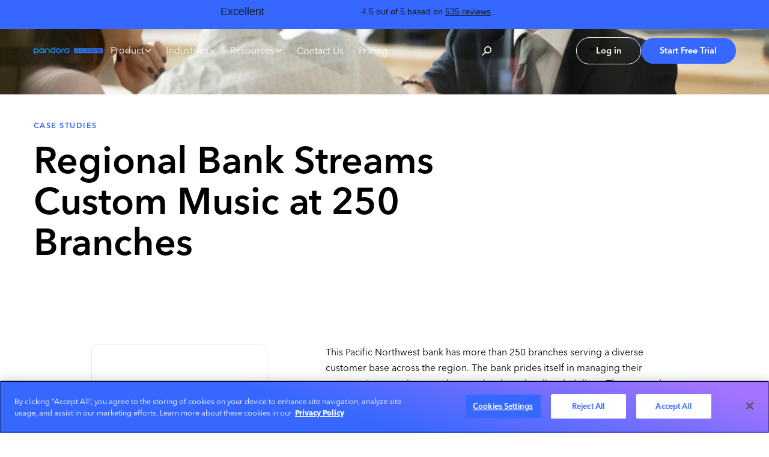

--- FILE ---
content_type: text/html
request_url: https://cloudcovermusic.com/case-study/regional-bank-streams-custom-music-at-250-branches
body_size: 23216
content:
<!DOCTYPE html><!-- Last Published: Thu Jan 08 2026 00:25:12 GMT+0000 (Coordinated Universal Time) --><html data-wf-domain="www1.cloudcovermusic.com" data-wf-page="655568bbc29b82cdd441dbff" data-wf-site="65496b1500aed8ad52a5a1c6" lang="en" data-wf-collection="655568bbc29b82cdd441dc3f" data-wf-item-slug="regional-bank-streams-custom-music-at-250-branches"><head><meta charset="utf-8"/><title>Regional Bank Streams Custom Music at 250 Branches | Customer Stories</title><meta content="This Pacific Northwest bank has more than 250 branches serving a diverse customer base across the region. The bank prides itself in managing their customer’s money in a way that matches how they live their lives. They wanted to use the same philosophy in choosing the background music their customers would here in their branches. So we worked with them to create custom music stations and playlists that would stream regionally." name="description"/><meta content="Regional Bank Streams Custom Music at 250 Branches | Customer Stories" property="og:title"/><meta content="This Pacific Northwest bank has more than 250 branches serving a diverse customer base across the region. The bank prides itself in managing their customer’s money in a way that matches how they live their lives. They wanted to use the same philosophy in choosing the background music their customers would here in their branches. So we worked with them to create custom music stations and playlists that would stream regionally." property="og:description"/><meta content="https://cdn.prod.website-files.com/65496b1500aed8ad52a5a193/65558224c29b82cdd45433f6_bank.jpeg" property="og:image"/><meta content="Regional Bank Streams Custom Music at 250 Branches | Customer Stories" property="twitter:title"/><meta content="This Pacific Northwest bank has more than 250 branches serving a diverse customer base across the region. The bank prides itself in managing their customer’s money in a way that matches how they live their lives. They wanted to use the same philosophy in choosing the background music their customers would here in their branches. So we worked with them to create custom music stations and playlists that would stream regionally." property="twitter:description"/><meta content="https://cdn.prod.website-files.com/65496b1500aed8ad52a5a193/65558224c29b82cdd45433f6_bank.jpeg" property="twitter:image"/><meta property="og:type" content="website"/><meta content="summary_large_image" name="twitter:card"/><meta content="width=device-width, initial-scale=1" name="viewport"/><link href="https://cdn.prod.website-files.com/65496b1500aed8ad52a5a1c6/css/cloudcovermusic.shared.efae93709.min.css" rel="stylesheet" type="text/css" integrity="sha384-766TcJU4uZUHqRB75rja5pwf0jRV8ZgvP2zMtkTAHUQHwvkGhR8YqzljaVztT1F2" crossorigin="anonymous"/><script type="text/javascript">!function(o,c){var n=c.documentElement,t=" w-mod-";n.className+=t+"js",("ontouchstart"in o||o.DocumentTouch&&c instanceof DocumentTouch)&&(n.className+=t+"touch")}(window,document);</script><link href="https://cdn.prod.website-files.com/65496b1500aed8ad52a5a1c6/65496b1500aed8ad52a5a20a_Favicon__SM.png" rel="shortcut icon" type="image/x-icon"/><link href="https://cdn.prod.website-files.com/65496b1500aed8ad52a5a1c6/65496b1500aed8ad52a5a20b_Favicon__LG.png" rel="apple-touch-icon"/><link href="https://cloudcovermusic.com/case-study/regional-bank-streams-custom-music-at-250-branches" rel="canonical"/><!-- WB BEGIN -->

<meta name="viewport" content="width=device-width,initial-scale=1,minimum-scale=1,maximum-scale=5">
<meta name="theme-color" content="#333"> <!-- Sets Chrome menu bar color -->
<!-- Finsweet Cookie Consent -->
<!-- <script async src="https://cdn.jsdelivr.net/npm/@finsweet/cookie-consent@1/fs-cc.js" fs-cc-mode="opt-in"></script> -->

<style>
  body .load-1, body .load-2, body .load-3, body .load-4, body .load-5, body .load-6, body .slide-1, body .slide-2, body .slide-3, body .slide-4, body .slide-5, body .slide-6 {opacity: 0;}
  .w-editor .load-1, .w-editor .load-2, .w-editor .load-3, .w-editor .load-4, .w-editor .load-5, .w-editor .load-6, .w-editor .slide-1, .w-editor .slide-2, .w-editor .slide-3, .w-editor .slide-4, .w-editor .slide-5, .w-editor .slide-6 {opacity: 1;}
  html.lenis { height: auto; }
  .lenis.lenis-smooth { scroll-behavior: auto; }
  .lenis.lenis-smooth [data-lenis-prevent] { overscroll-behavior: contain; }
  .lenis.lenis-stopped { overflow: hidden; }
</style>

<!-- WB END -->


<!-- BEGIN: Custom Table Styling by Lipson -->
<style>
.cms_table_component {
    overflow: auto;
    width: 100%;
    font-size: 0.8125rem;
    line-height: 1.6em;
    margin-top: 2em;
    margin-bottom: 2em; 
}

.cms_table_component table {
    border: 1px solid var(--gray--02);
    height: 100%;
    width: 100%;
    table-layout: fixed;
    border-collapse: collapse;
    border-spacing: 1px;
    text-align: left;
}

.cms_table_component caption {
    caption-side: top;
    text-align: center;
    color: var(--gray--03);
}

.cms_table_component th {
    border: 1px solid var(--gray--02);
    background-color: var(--color--primary--00);
    color: #000000;
    padding: 5px;
}

.cms_table_component tr:nth-child(even) {
background-color: var(--gray--01);
}

.cms_table_component tr:nth-child(odd) {
background-color: var(--gray--00);
}

.cms_table_component td {
    border: 1px solid var(--gray--02);
    color: #000000;
    padding: 5px;
}
</style>

<!-- END: Custom Table Styling by Lipson -->


<!-- CCM BEGIN-->
<meta property="fb:app_id" content="605206012986511">
<meta name="facebook-domain-verification" content="n3n4ktsazgc34d26rnkc5ff35g24c1">

<script>
  // Default OneTrust config
  var script_src = "https://cdn.cookielaw.org/consent/7da657f7-3b67-4d92-a2f3-2ae51b389e8e/otSDKStub.js";
  var data_domain_script = "7da657f7-3b67-4d92-a2f3-2ae51b389e8e";

  // Override for Webflow staging domain
  var hostname = window.location.hostname;
  if (hostname.includes('cloudcovermusic.webflow.io')) {
    script_src = "https://cdn.cookielaw.org/scripttemplates/otSDKStub.js";
    data_domain_script = "7da657f7-3b67-4d92-a2f3-2ae51b389e8e-test";
  }

  // Create and inject the OneTrust script
  var otScript = document.createElement('script');
  otScript.src = script_src;
  otScript.type = "text/javascript";
  otScript.charset = "UTF-8";
  otScript.setAttribute("data-domain-script", data_domain_script);
  document.head.appendChild(otScript);

  // Google Consent Mode default settings (opt-out by default)
  window.dataLayer = window.dataLayer || [];
  function gtag(){ dataLayer.push(arguments); }
  gtag('consent', 'default', {
    'ad_storage': 'denied',
    'analytics_storage': 'denied',
    'functionality_storage': 'denied',
    'personalization_storage': 'denied',
    'security_storage': 'granted',
    'wait_for_update': 500
  });
  // Rewrite Zoho GCLID: gclid should be accessible across the subdomains as well.
  // Zoho doesn't specifiy domain when setting gclid cookie and browser defaults to the 
  // exact hostname. This is a limitation in Zoho, so manually delete and rewrite the cookie.
  (function() {

    const COOKIE = "gclid";
    const DOMAIN = ".cloudcovermusic.com";
    const MAX_AGE = 7776000; // 90 days

    function getCookie(name) {    
      const c = document.cookie;
      if (!c || typeof c !== "string") return null;
      const parts = c.split(";").map(x => x.trim());
      const match = parts.find(x => x.startsWith(name + "="));
      return match ? match.split("=")[1] : null;
    }
    function rewriteGclid() {
      if (!location.hostname.endsWith('cloudcovermusic.com')) return;

      // Set correct cookie if a value exists
      const val = getCookie(COOKIE);
      if (val) {
        document.cookie = COOKIE + "=; path=/; expires=Thu, 01 Jan 1970 00:00:00 UTC; SameSite=Lax";
        document.cookie = COOKIE + "=; path=/; domain=.cloudcovermusic.com; expires=Thu, 01 Jan 1970 00:00:00 UTC; SameSite=Lax";

        document.cookie =
          COOKIE + "=" + val +
          "; path=/" +
          "; domain=" + DOMAIN +
          "; max-age=" + MAX_AGE +
          "; SameSite=Lax";
      }
    }

    // Check every 200ms until Zoho writes the cookie
    const interval = setInterval(() => {
      const val = getCookie(COOKIE);
      if (val && location.hostname.endsWith("cloudcovermusic.com")) {
        rewriteGclid();
        clearInterval(interval);
      }
    }, 200);

    // Ensure cookie rewrite runs on window load as fallback
    window.addEventListener("load", rewriteGclid);
    window.rewriteZohoGclid = rewriteGclid;
  })();

  function removeGclid() {
    return new Promise((resolve) => {
      // Remove from URL
      const url = new URL(window.location);
      if (url.searchParams.has("gclid")) {
        url.searchParams.delete("gclid");
        window.history.replaceState({}, document.title, url.pathname + url.search);
      }

      // Remove from cookies
      document.cookie.split(";").forEach(cookie => {
        if (cookie.trim().startsWith("gclid=")) {
          document.cookie = "gclid=; path=/; expires=Thu, 01 Jan 1970 00:00:00 UTC; Secure; SameSite=Lax";
        }
      });

      resolve(); // cleanup done
    });
  }

  function loadZoho() {
    var s = document.createElement("script");
    s.type = "text/javascript";
    s.src = "https://crm.zoho.com/crm/javascript/zcga.js";
    document.head.appendChild(s);
  }
  // OneTrust callback function
  function OptanonWrapper() {      
    if (typeof OptanonActiveGroups !== 'undefined') {
      // C0002 - Analytics
      // C0003 - Functional
      // C0004 - Advertising/Targeting
      // C0009 - Performance
      if (OptanonActiveGroups.indexOf('C0004')  === -1) {
        removeGclid().then(() => {
          loadZoho();
          window.rewriteZohoGclid();
        });
      } else {
        loadZoho();
        window.rewriteZohoGclid();
      }
      if (OptanonActiveGroups.indexOf('C0004') > -1) {
        loadGA4();
        loadFacebookPixel();
        loadBingUET();   
        loadGoogleAdsConversionAsync();        
      }
      
      var hasConsent = OnetrustActiveGroups.indexOf('C0002') > -1;
      
      if (OneTrust.IsAlertBoxClosedAndValid()) {
          window.VWO.init(hasConsent ? 1 : 3);
      } else {
          window.VWO.init(2);
      }          
    }      
  }

  function loadGA4() {
    var gaScript = document.createElement('script');
    gaScript.src = 'https://www.googletagmanager.com/gtag/js?id=G-HMJEMJ3GGR';
    gaScript.async = true;
    gaScript.onload = function () {
      window.dataLayer = window.dataLayer || [];
      function gtag() { dataLayer.push(arguments); }
      window.gtag = gtag; // Make gtag globally available

      gtag('js', new Date());
      gtag('consent', 'update', {
        'ad_storage': OptanonActiveGroups.indexOf('C0004') > -1 ? 'granted' : 'denied',
        'analytics_storage': OptanonActiveGroups.indexOf('C0002') > -1 ? 'granted' : 'denied',
        'functionality_storage': OptanonActiveGroups.indexOf('C0003') > -1 ? 'granted' : 'denied',
        'personalization_storage': OptanonActiveGroups.indexOf('C0003') > -1 ? 'granted' : 'denied',
        'security_storage': 'granted'
      });
      gtag('config', 'G-HMJEMJ3GGR');
    };
    document.head.appendChild(gaScript);
  }

  function loadFacebookPixel() {
    !function(f,b,e,v,n,t,s){
      if(f.fbq) return;
      n = f.fbq = function(){
        n.callMethod ? n.callMethod.apply(n, arguments) : n.queue.push(arguments);
      };
      if(!f._fbq) f._fbq = n;
      n.push = n; n.loaded = !0; n.version = '2.0'; n.queue = [];
      t = b.createElement(e); t.async = !0;
      t.src = v; s = b.getElementsByTagName(e)[0];
      s.parentNode.insertBefore(t, s);
    }(window, document, 'script', 'https://connect.facebook.net/en_US/fbevents.js');

    fbq('init', '1941781519383958'); // Your Pixel ID
    fbq('track', 'PageView');
  }

  function loadBingUET() {
    (function(w, d, t, r, u) {
      var f, n, i;
      w[u] = w[u] || [];
      f = function() {
        var o = { ti: "26007659" }; // Your Bing UET Tag ID
        o.q = w[u];
        w[u] = new UET(o);
        w[u].push("pageLoad");
      };
      n = d.createElement(t);
      n.src = r;
      n.async = 1;
      n.onload = n.onreadystatechange = function() {
        var s = this.readyState;
        if (!s || s === "loaded" || s === "complete") {
          f();
          n.onload = n.onreadystatechange = null;
        }
      };
      i = d.getElementsByTagName(t)[0];
      i.parentNode.insertBefore(n, i);
    })(window, document, "script", "https://bat.bing.com/bat.js", "uetq");
  }

  function loadGoogleAdsConversionAsync() {
    var conversionScript = document.createElement('script');
    conversionScript.type = 'text/javascript';
    conversionScript.src = 'https://www.googleadservices.com/pagead/conversion_async.js'; // Use HTTPS
    conversionScript.async = true;
    conversionScript.charset = 'utf-8';
    document.head.appendChild(conversionScript);
  }
</script>

<!-- Google Tag Manager -->
<script type="text/javascript" async>
  (function(w,d,s,l,i){w[l]=w[l]||[];w[l].push({'gtm.start': new Date().getTime(),event:'gtm.js'});var f=d.getElementsByTagName(s)[0],j=d.createElement(s),dl=l!='dataLayer'?'&l='+l:'';j.async=true;j.src='https://www.googletagmanager.com/gtm.js?id='+i+dl;f.parentNode.insertBefore(j,f);})(window,document,'script','dataLayer','GTM-KQZC6B');
</script>

<!-- Call Tracking Metrics -->
<script type="text/javascript" src="//323725.tctm.co/t.js" charset="utf-8" async></script>

<!-- Start VWO Async SmartCode -->
<link rel="preconnect" href="https://dev.visualwebsiteoptimizer.com" />
<script type='text/javascript' id='vwoCode' class='optanon-category-C0002'>
  window._vwo_code || (function() {
  var account_id=828863,
  version=2.0,
  settings_tolerance=2000,
  hide_element='body',
  hide_element_style = 'opacity:0 !important;filter:alpha(opacity=0) !important;background:none !important',
  /* DO NOT EDIT BELOW THIS LINE */
  f=false,w=window,d=document,v=d.querySelector('#vwoCode'),cK='_vwo_'+account_id+'_settings',cc={};try{var c=JSON.parse(localStorage.getItem('_vwo_'+account_id+'_config'));cc=c&&typeof c==='object'?c:{}}catch(e){}var stT=cc.stT==='session'?w.sessionStorage:w.localStorage;code={use_existing_jquery:function(){return typeof use_existing_jquery!=='undefined'?use_existing_jquery:undefined},library_tolerance:function(){return typeof library_tolerance!=='undefined'?library_tolerance:undefined},settings_tolerance:function(){return cc.sT||settings_tolerance},hide_element_style:function(){return'{'+(cc.hES||hide_element_style)+'}'},hide_element:function(){return typeof cc.hE==='string'?cc.hE:hide_element},getVersion:function(){return version},finish:function(){if(!f){f=true;var e=d.getElementById('_vis_opt_path_hides');if(e)e.parentNode.removeChild(e)}},finished:function(){return f},load:function(e){var t=this.getSettings(),n=d.createElement('script'),i=this;if(t){n.textContent=t;d.getElementsByTagName('head')[0].appendChild(n);if(!w.VWO||VWO.caE){stT.removeItem(cK);i.load(e)}}else{n.fetchPriority='high';n.src=e;n.type='text/javascript';n.onerror=function(){_vwo_code.finish()};d.getElementsByTagName('head')[0].appendChild(n)}},getSettings:function(){try{var e=stT.getItem(cK);if(!e){return}e=JSON.parse(e);if(Date.now()>e.e){stT.removeItem(cK);return}return e.s}catch(e){return}},init:function(){if(d.URL.indexOf('__vwo_disable__')>-1)return;var e=this.settings_tolerance();w._vwo_settings_timer=setTimeout(function(){_vwo_code.finish();stT.removeItem(cK)},e);var t=d.currentScript,n=d.createElement('style'),i=this.hide_element(),r=t&&!t.async&&i?i+this.hide_element_style():'',c=d.getElementsByTagName('head')[0];n.setAttribute('id','_vis_opt_path_hides');v&&n.setAttribute('nonce',v.nonce);n.setAttribute('type','text/css');if(n.styleSheet)n.styleSheet.cssText=r;else n.appendChild(d.createTextNode(r));c.appendChild(n);this.load('https://dev.visualwebsiteoptimizer.com/j.php?a='+account_id+'&u='+encodeURIComponent(d.URL)+'&vn='+version)}};w._vwo_code=code;code.init();})();
</script>
<script>
  window.VWO = window.VWO || [];
  window.VWO.init = window.VWO.init || (state => (window.VWO.consentState = state));
</script>
<!-- End VWO Async SmartCode -->

<!-- TrustBox script -->
<script type="text/javascript" src="//widget.trustpilot.com/bootstrap/v5/tp.widget.bootstrap.min.js" async></script>
<!-- End TrustBox script -->


<!-- CCM END --><!-- [Attributes by Finsweet] Table of Contents -->
<script defer src="https://cdn.jsdelivr.net/npm/@finsweet/attributes-toc@1/toc.js"></script></head><body><div class="google-tag-manager w-embed"><!-- 
Instructions for adding Google Tag Manager to hook up with Cookie Consent Form:
Follow the instructions here: https://finsweet.com/cookie-consent#gtm
--></div><div class="page-wrapper"><div class="html-embed w-embed"><style>
/* FLUID TYPE */
html { font-size: calc(0.625rem + 0.41666666666666663vw); }
@media screen and (max-width:1920px) { html { font-size: calc(0.625rem + 0.41666666666666674vw); } }
@media screen and (max-width:1440px) { html { font-size: calc(0.8126951092611863rem + 0.20811654526534862vw); } }
@media screen and (max-width:479px) { html { font-size: calc(0.7494769874476988rem + 0.8368200836820083vw); } }

/* CUSTOM PROPERTIES */
:root {
	--cyan: #00bcd4;
  --grey: #647076;
  --black: #000000;
  --white: #ffffff;
}

/* Enhance text rendering */
body {
  -webkit-font-smoothing: antialiased;
  text-rendering: optimizeLegibility;
}

/* Shadows */
[shadow="tiny"] {
box-shadow: -1px 1px 2px 0px rgba(0, 0, 0, 0.07), -2px 2px 4px 0px rgba(0, 0, 0, 0.07), -3px 3px 6px 0px rgba(0, 0, 0, 0.07);
}
[shadow="small"] {
box-shadow: 0px 0px 1px 0px rgba(0, 0, 0, 0.07), -1px 1px 2px 0px rgba(0, 0, 0, 0.07), -3px 3px 6px 0px rgba(0, 0, 0, 0.07), -4px 4px 8px 0px rgba(0, 0, 0, 0.07), -12px 12px 24px 0px rgba(0, 0, 0, 0.07), -16px 16px 32px 0px rgba(0, 0, 0, 0.07);
}
[shadow="medium"] {
box-shadow: -1px 1px 2px 0px rgba(0, 0, 0, 0.07), -2px 2px 4px 0px rgba(0, 0, 0, 0.07), -4px 4px 8px 0px rgba(0, 0, 0, 0.07), -8px 8px 16px 0px rgba(0, 0, 0, 0.07), -16px 16px 32px 0px rgba(0, 0, 0, 0.07), -32px 32px 64px 0px rgba(0, 0, 0, 0.07);
}
[shadow="large"] {
box-shadow: -2px 2px 4px 0px rgba(0, 0, 0, 0.07), -4px 4px 8px 0px rgba(0, 0, 0, 0.07), -8px 8px 16px 0px rgba(0, 0, 0, 0.07), -32px 32px 64px 0px rgba(0, 0, 0, 0.07), -48px 48px 96px 0px rgba(0, 0, 0, 0.07), -72px 72px 144px 0px rgba(0, 0, 0, 0.07);
}
[shadow="small-blue"] {
box-shadow: 0px 0px 1px 0px rgba(54, 104, 255, 0.07), -1px 1px 2px 0px rgba(54, 104, 255, 0.07), -3px 3px 6px 0px rgba(54, 104, 255, 0.07), -4px 4px 8px 0px rgba(54, 104, 255, 0.07), -12px 12px 24px 0px rgba(54, 104, 255, 0.07), -16px 16px 32px 0px rgba(54, 104, 255, 0.07);
}

/* Reset link styles */
a, .brand-wrap, .w-nav-link, .w-nav-link.w--current, .w-dropdown-toggle {
  color: inherit;
  text-decoration: none;
}

/* Aspect Ratios */
.ratio-2x3, [aspect-ratio="2x3"] {aspect-ratio: 2 / 3;}
.ratio-3x4, [aspect-ratio="3x4"] {aspect-ratio: 3 / 4;}
.ratio-4x5, [aspect-ratio="4x5"] {aspect-ratio: 4 / 5;}
.ratio-1x1, [aspect-ratio="1x1"] {aspect-ratio: 1 / 1;}
.ratio-4x3, [aspect-ratio="4x3"] {aspect-ratio: 4 / 3;}
.ratio-3x2, [aspect-ratio="3x2"] {aspect-ratio: 3 / 2;}
.ratio-16x9, [aspect-ratio="16x9"] {aspect-ratio: 16 / 9;}

/* Remove default input styles */
input[type="text"], input[type="email"], textarea {
  -webkit-appearance: none; /* webkit browsers */
  -moz-appearance: none; /* firefox browser */
  appearance: none;
}

/* Custom form accent color */
input {
	accent-color: var(--cyan);
}

/* Display ... after 2 lines of text */
.line-clamp {
  display: -webkit-box;
  -webkit-line-clamp: 2;
  -webkit-box-orient: vertical;  
  overflow: hidden;
}
.single-line-clamp {
  display: -webkit-box;
  -webkit-line-clamp: 1;
  -webkit-box-orient: vertical;  
  overflow: hidden;
}

.alert-text.line-clamp {-webkit-line-clamp: 1;}

/* Prevent click and hover interactions on overlays and other items*/
.overlay, .cursor-none, .testimonial-slider-arrows { pointer-events: none; }

.testimonial-slider-arrows * { pointer-events: auto; }

/* Style Webflow default slider dots */
.w-slider-dot {
  width: 10px;
  height: 10px;
  background-color: rgba(0,0,0,.2);
  -webkit-transition: background-color .2s ease-out;
  -moz-transition: background-color .2s ease-out;
  -o-transition: background-color .2s ease-out;
  transition: background-color .2s ease-out;
}

.w-slider-dot.w-active {
  background-color: rgba(0,188,212,1);
}  

.w-richtext>:first-child {
  margin-top: 0;
}

.template-rtb:first-child h2 {
  margin-top: 0rem;
}

.w-richtext>:last-child, .w-richtext ol li:last-child, .w-richtext ul li:last-child {
  margin-bottom: 0;
}

/* Animated underscore link */  
@media only screen and (min-width: 992px) {  
  .animated-underscore:after {
      border-bottom: 2px solid currentColor;
      content: "";
      position: absolute;
      bottom: 0px;
      left: 0px;
      right: 0px;
      width: 0%;
      transition: width .6s cubic-bezier(0.22, 1, 0.36, 1); 
  }
  
  .animated-underscore:hover:after {
		width: 100%;
  }  
}

/* Alternate direction of 2 Col Flex Boxes */
@media screen and (min-width: 992px) {

  .alternating-blocks ._2-column-flex:nth-child(even) {
      flex-direction: row-reverse;
  }

  .alternating-blocks.reversed ._2-column-flex:nth-child(odd) {
      flex-direction: row-reverse;
  }

  .alternating-blocks.reversed ._2-column-flex:nth-child(even) {
      flex-direction: row;
  }
}
@media screen and (max-width: 991px) {
  .alternating-blocks ._2-column-flex:nth-child(even) {
  	flex-direction: column-reverse;
  }
}  

/* PROJECT-SPECIFIC CUSTOM STYLES */
.page-wrapper { overflow: clip; }
.ui-image { aspect-ratio: 277 / 176; }
.ui-image.cc-large { aspect-ratio: 805 / 596; }
.ui-image.cc-footer-ui { aspect-ratio: 2014 / 929; }
.ui-image.cc-home-hero { aspect-ratio: 1007 / 617; }


/* Conical Gradient Colors */
.bg-gradient-blue {background: conic-gradient(from -67deg at 100.08% 100%, #7396FF 56.016937494277954deg, #3668FF 298.6798095703125deg);}
.bg-gradient-light-blue {background: conic-gradient(from -45deg at 100% 100%, #F1F4FF 51.60654366016388deg, #E1E8FF 298.0397057533264deg);}
.bg-gradient-seafoam {background: conic-gradient(from -67deg at 99.92% 100%, #5FCED3 56.79110884666443deg, #14ABB2 300.13710737228394deg);}
.bg-gradient-magenta {background: conic-gradient(from -67deg at 100.08% 100%, #DA62A4 56.016937494277954deg, #A91365 298.6798095703125deg);}
.bg-gradient-yellow {background: conic-gradient(from -65deg at 98.32% 100%, #FEEC72 33.71608078479767deg, #D1B817 300.2988338470459deg);}
.bg-gradient-green {background: conic-gradient(from -67deg at 100.08% 100%, #A3CC5C 56.016937494277954deg, #608E10 298.6798095703125deg);}
.bg-gradient-purple {background: conic-gradient(from -67deg at 99.92% 100%, #A273FF 35.34600019454956deg, #681CFF 300.4578137397766deg);}
.bg-gradient-peach {background: conic-gradient(from -68deg at 99.92% 100%, #FF8473 30.950610637664795deg, #C92B16 299.46022510528564deg);}

/* Station Slider */
.station-slide-card > .card-gradient {background: var(--gradient-peach);}
.station-slide-wrapper.swiper-slide-active .station-slide-album-wrapper {padding: 0.5rem;}
.station-slide-wrapper.swiper-slide-active .station-slide-meta {height: auto;}
.station-slide-wrapper.swiper-slide-active .station-slide-card {
  padding-left: 2rem;
  padding-right: 2rem;
}
.station-slide-wrapper.swiper-slide-active  .card-gradient {
  opacity: 1; 
	transform: scale(1);
}
.station-slide-wrapper.swiper-slide-active  .album-cover-play {
	opacity: 1;
 	transform: translateY(0);
}

.station-slide-wrapper.swiper-slide-active {
	color: var(--black-gray-06);
}

.station-list-image-wrapper { aspect-ratio: 818 / 600; }
@media (max-width: 991px) {
	.tablet-vertical-mask {
	mask-image: linear-gradient(0deg, rgba(217, 217, 217, 0.00) 0%, rgba(217, 217, 217, 0.81) 12.5%, #D9D9D9 87.5%, rgba(217, 217, 217, 0.00) 100%);
  -webkit-mask-image: linear-gradient(0deg, rgba(217, 217, 217, 0.00) 0%, rgba(217, 217, 217, 0.81) 12.5%, #D9D9D9 87.5%, rgba(217, 217, 217, 0.00) 100%);
}
}

.swoop-divider > img { transform: translateY(-1px); }

.home-hero-bg {
  mask-image: linear-gradient(to bottom, black 60%, transparent 100%);
  -webkit-mask-image: linear-gradient(to bottom, black 60%, transparent 100%);
}

.horizontal-mask {
  mask-image: linear-gradient(90deg, black 10%, transparent 33%, transparent 66%, black 90%);
  -webkit-mask-image: linear-gradient(90deg, black 10%, transparent 33%, transparent 66%, black 90%);
}

/* Control progress bar in slider dots */
.industry-img-slider-dot::after {
	content: '';
  position: absolute;
  left: 0;
  top: 0;
  bottom: 0;
  width: 0%;
  transition: width 2s ease;
}
.industry-img-slider-dot.active::after {
	background-color: #3668ff;
  width: 100%;  
}

.feature-grid-item:nth-child(1) .feature-card {display: grid;}
.feature-grid-item:nth-child(1) .feature-card-small {display: none;}
@media screen and (min-width:992px) {
.feature-grid-item:nth-child(1) {grid-area: span 1/span 2/span 1/span 2;}
}

@media screen and (max-width:767px) {
  [image-style="overflow-right"] .side-by-side-full-image {
    position: relative;
    right: -15rem;
    left: 0rem;
    width: calc(100% + 15rem);
    max-width: none;
  }
  [image-style="overflow-right"] .under-shadow {right: -1.5rem;}  
}

/* Opacity of logos in social proof tabs */
.brand-social-tab-link.w--current .brand-social-logo {opacity: 1;}
.brand-social-tab-link:hover .brand-social-logo {opacity: .7;}

/* Pricing  */
.pricing-content-item:nth-child(2) .pricing-content-top .strikeout {background-color: white;}
.pricing-content-item:nth-child(2) {border-color: var(--color--primary--02-primary);}

@media screen and (min-width:479px) {
  .pricing-content-item:nth-child(2) {	
      border-top-left-radius: 0px;
      border-top-right-radius: 0px;
  }
}

.button .pricing-button {
	background-color: #FFF;
}
.pricing-block-inner .button { font-size: 1rem; }

.pricing-rich-text span {
	border-bottom: 1px dashed #7396FF;
  // padding-bottom: 0.1rem;
  cursor: pointer;
}

/* Hero image colors */
@media screen and (min-width: 992px) {
  .hero-component.image-background .nav-menu-inner .navbar-dropdown-trigger, 
  .hero-component.image-background .nav-menu-inner .navigation-link, 
  .hero-component.image-hero .nav-menu-inner .navbar-dropdown-trigger, 
  .hero-component.image-hero .nav-menu-inner .navigation-link,
  .hero-component.image-background .search-icon,
  .hero-component.image-hero .search-icon {
    color: white;
  }
}
.hero-component.image-background .navbar-end .outline-button, 
.hero-component.image-hero .navbar-end .outline-button {
  border-color: white;
  color: white;
}
.hero-component.image-background .menu-button-line,
.hero-component.image-hero .menu-button-line {
  background-color: white;
}

ol li {
	list-style: decimal !important;
  background: none !important;
  padding-left: 0;
}

.slider-button.swiper-button-disabled {
	pointer-events: none;
  background: var(--color--primary--00);
  color: var(--color--primary--01);
}

/*
[href="#"] {border: 6px solid yellow;}
*/
</style></div><div class="hero-component image-background"><div class="absolute-nav"><div data-animation="over-right" class="navbar sticky-fixed w-nav" data-easing2="linear" data-easing="linear" data-collapse="medium" data-w-id="14915c19-1a5c-24b1-00db-dd31b4930a82" role="banner" data-duration="0" id="header-trial-signup"><div class="w-embed"><style>
.image-hero .nav-menu-button::after {
	content: '';
  position: absolute;
  top: .1375rem;
  left: .25rem;
  width: 3.5rem;
  height: 2.75rem;
  background: var(--color--primary--02-primary);
  border-radius: 20rem;
  z-index: 1;
}
</style></div><section banner-top="trustpilot" data-wf--banner---trustpilot--variant="background-blue" class="trustpilot-banner"><div class="w-layout-blockcontainer bottom-banner-container w-container"><div class="code-embed-3 w-embed"><!-- TrustBox widget - Horizontal -->

<div class="trustpilot-widget" data-locale="en-US" data-template-id="5406e65db0d04a09e042d5fc" data-businessunit-id="5cc86a4eaa77a50001a003fd" data-style-height="28px" data-style-width="100%" data-theme="dark">
  <a href="https://www.trustpilot.com/review/cloudcovermusic.com" target="_blank" rel="noopener">See our excellent customer reviews on TrustPilot</a>
</div>
<!-- End TrustBox widget --></div></div></section><div class="container position-static"><div class="nav-flex"><div class="navbar-start"><a href="/" class="brand-wrap w-nav-brand"><img src="https://cdn.prod.website-files.com/65496b1500aed8ad52a5a1c6/65496b1500aed8ad52a5a1ee_logo.svg" loading="eager" width="299" height="32" alt="Pandora Cloud Cover" class="nav-logo hide-on-mobile"/><img src="https://cdn.prod.website-files.com/65496b1500aed8ad52a5a1c6/65496b1500aed8ad52a5a20c_Logo%20Type%3DWorkmark%20-%20vert.svg" loading="lazy" alt="Pandora Cloud Cover" class="nav-logo show-on-mobile"/></a></div><nav role="navigation" class="navbar-menu w-nav-menu"><div class="mobile-menu-inner"><div class="navbar-primary-links"><div class="nav-menu-inner"><div data-hover="false" data-delay="0" class="navbar-dropdown w-dropdown"><div class="navbar-dropdown-trigger w-dropdown-toggle"><div>Product</div><div class="nav-dropdown-arrow w-embed"><svg width="11" height="7" viewBox="0 0 11 7" fill="none" xmlns="http://www.w3.org/2000/svg">
<path fill-rule="evenodd" clip-rule="evenodd" d="M5.5 4.30658L1.29595 0.102539L0.235291 1.1632L5.5 6.4279L10.7647 1.1632L9.70404 0.102539L5.5 4.30658Z" fill="currentColor"/>
</svg></div><div class="nav-dropdown-active"></div></div><nav class="navbar-dropdown-list w-dropdown-list"><div class="container tablet-container-none max-width-1200"><div class="new-navbar-dropdown-grid"><div class="new-nav-column"><div class="nav-head-container"><a href="/features/pandora-music-catalog" class="w-inline-block"><div class="link-with-arrow"><div><h2 class="nav-group-headline">Music for Business</h2><p class="paragraph-small margin-bottom-0 hide-on-mobile">Millions of tracks, thousands of hit artists, licensed for business</p></div><img src="https://cdn.prod.website-files.com/65496b1500aed8ad52a5a1c6/6812c887abb0490109520a29_arrow_forward_ios.svg" loading="lazy" width="16" height="16" alt=""/></div></a></div><a href="/features/pandora-music-catalog" class="arrow-wrapper w-inline-block"><div class="standard-link">Our Music</div></a><a href="/features/business-stations" class="arrow-wrapper w-inline-block"><div class="standard-link">Curated Business Stations</div></a><a href="/features/custom-stations-mixes" class="arrow-wrapper w-inline-block"><div class="standard-link">Build Your Own Stations</div></a><a href="/services/brandmatch-custom-station-curation" class="arrow-wrapper w-inline-block"><div class="standard-link">Use Our Music Curation Team</div></a></div><div class="new-nav-column"><div class="nav-head-container"><a href="/features/multi-location-zone-management" class="w-inline-block"><div class="link-with-arrow"><div><h2 class="nav-group-headline">Multi-location Management</h2><p class="paragraph-small margin-bottom-0 hide-on-mobile">Easily control and schedule music across multiple locations</p></div><img src="https://cdn.prod.website-files.com/65496b1500aed8ad52a5a1c6/6812c887abb0490109520a29_arrow_forward_ios.svg" loading="lazy" width="16" height="16" alt=""/></div></a></div><a href="/features/multi-location-zone-management" class="arrow-wrapper w-inline-block"><div class="standard-link">Manage Multiple Locations</div></a><a href="/features/music-message-scheduling" class="arrow-wrapper w-inline-block"><div class="standard-link">Scheduling</div></a><a href="/features/user-management-access-controls" class="arrow-wrapper w-inline-block"><div class="standard-link">User Permissions</div></a><a href="/enterprise" class="arrow-wrapper w-inline-block"><div class="standard-link">Enterprise (10+ locations)</div></a></div><div class="new-nav-column"><div class="nav-head-container"><a href="/features/overhead-audio-messaging" class="w-inline-block"><div class="link-with-arrow"><div><h2 class="nav-group-headline">Audio Messaging</h2><p class="paragraph-small margin-bottom-0 hide-on-mobile">Schedule in-store audio ads, messages, and promos</p></div><img src="https://cdn.prod.website-files.com/65496b1500aed8ad52a5a1c6/6812c887abb0490109520a29_arrow_forward_ios.svg" loading="lazy" width="16" height="16" alt=""/></div></a></div><a href="/features/overhead-audio-messaging" class="arrow-wrapper w-inline-block"><div class="standard-link">Upload Custom Messages</div></a><a href="/features/music-message-scheduling" class="arrow-wrapper w-inline-block"><div class="standard-link">Scheduling &amp; Automation</div></a><a href="/services/audio-message-production" class="arrow-wrapper w-inline-block"><div class="standard-link">Use Our Ad Production Team</div></a></div><div class="new-nav-column-links"><p class="overline text-color-gray-03 margin-bottom-0">Setup &amp; Support</p><a href="/music-players" class="arrow-wrapper w-inline-block"><div class="standard-link">Media Players</div></a><a href="/services/setup-and-onboarding" class="arrow-wrapper w-inline-block"><div class="standard-link">Onboarding &amp; Training</div></a><a href="/services/live-customer-support" class="arrow-wrapper w-inline-block"><div class="standard-link">Live Support</div></a><a href="https://pandora.cloudcovermusic.com/music-for-business/enterprise" class="arrow-wrapper w-inline-block"><div class="standard-link">Schedule a Demo</div></a></div></div></div></nav></div><div data-hover="false" data-delay="0" class="navbar-dropdown w-dropdown"><div class="navbar-dropdown-trigger w-dropdown-toggle"><div>Industries</div><div class="nav-dropdown-arrow w-embed"><svg width="11" height="7" viewBox="0 0 11 7" fill="none" xmlns="http://www.w3.org/2000/svg">
<path fill-rule="evenodd" clip-rule="evenodd" d="M5.5 4.30658L1.29595 0.102539L0.235291 1.1632L5.5 6.4279L10.7647 1.1632L9.70404 0.102539L5.5 4.30658Z" fill="currentColor"/>
</svg></div><div class="nav-dropdown-active"></div></div><nav class="navbar-dropdown-list w-dropdown-list"><div class="container tablet-container-none max-width-1500"><div class="new-navbar-dropdown-grid"><div class="new-nav-column"><div class="nav-head-container"><a href="/industries/restaurants" class="w-inline-block"><div class="link-with-arrow"><div><h2 class="nav-group-headline">Restaurants</h2><p class="paragraph-small margin-bottom-0 hide-on-mobile">Music that complements every dining experience</p></div><img src="https://cdn.prod.website-files.com/65496b1500aed8ad52a5a1c6/6812c887abb0490109520a29_arrow_forward_ios.svg" loading="lazy" width="16" height="16" alt=""/></div></a></div><a href="/restaurants/full-service-restaurants" class="arrow-wrapper w-inline-block"><div class="standard-link">Full Service</div></a><a href="/restaurants/quick-service-restaurants" class="arrow-wrapper w-inline-block"><div class="standard-link">Quick Service</div></a><a href="/restaurants/bars-breweries" class="arrow-wrapper w-inline-block"><div class="standard-link">Bars &amp; Breweries</div></a><a href="/restaurants/coffee-shops" class="arrow-wrapper w-inline-block"><div class="standard-link">Coffee Shops &amp; Cafés</div></a></div><div class="new-nav-column"><div class="nav-head-container"><a href="/industries/retail-stores" class="w-inline-block"><div class="link-with-arrow"><div><h2 class="nav-group-headline">Retail</h2><p class="paragraph-small margin-bottom-0 hide-on-mobile">Drive sales with the right soundtrack</p></div><img src="https://cdn.prod.website-files.com/65496b1500aed8ad52a5a1c6/6812c887abb0490109520a29_arrow_forward_ios.svg" loading="lazy" width="16" height="16" alt=""/></div></a></div><a href="/retail-stores/clothing-accessories" class="arrow-wrapper w-inline-block"><div class="standard-link">Clothing &amp; Boutique<br/></div></a><a href="/retail-stores/grocery-convenience" class="arrow-wrapper w-inline-block"><div class="standard-link">Grocery &amp; Convenience</div></a><a href="/retail-stores/fuel-automotive" class="arrow-wrapper w-inline-block"><div class="standard-link">Fuel &amp; Auto</div></a><a href="/retail-stores/big-box-warehouse" class="arrow-wrapper w-inline-block"><div class="standard-link">Big Box &amp; Warehouse</div></a><a href="/retail-stores/shopping-centers" class="arrow-wrapper w-inline-block"><div class="standard-link">Shopping Centers</div></a></div><div class="new-nav-column"><div class="nav-head-container"><a href="/industries/health-and-beauty" class="w-inline-block"><div class="link-with-arrow"><div><h2 class="nav-group-headline">Health &amp; Beauty</h2><p class="paragraph-small margin-bottom-0 hide-on-mobile">Create a calm, welcoming atmosphere</p></div><img src="https://cdn.prod.website-files.com/65496b1500aed8ad52a5a1c6/6812c887abb0490109520a29_arrow_forward_ios.svg" loading="lazy" width="16" height="16" alt=""/></div></a></div><a href="/health-and-beauty/fitness-centers" class="arrow-wrapper w-inline-block"><div class="standard-link">Gym &amp; Fitness</div></a><a href="/health-and-beauty/spa-yoga-and-massage" class="arrow-wrapper w-inline-block"><div class="standard-link">Yoga, Massage &amp; Spa</div></a><a href="/health-and-beauty/medical-dental" class="arrow-wrapper w-inline-block"><div class="standard-link">Medical &amp; Dental</div></a><a href="/health-and-beauty/salons-barbershops" class="arrow-wrapper w-inline-block"><div class="standard-link">Salons &amp; Barbershops</div></a><a href="/health-and-beauty/beauty-and-specialty" class="arrow-wrapper w-inline-block"><div class="standard-link">Beauty &amp; Speciality</div></a></div><div class="new-nav-column"><div class="nav-head-container"><a href="/industries/service-hospitality" class="w-inline-block"><div class="link-with-arrow"><div><h2 class="nav-group-headline">Service &amp; Hospitality</h2><p class="paragraph-small margin-bottom-0 hide-on-mobile">Elevate guest experiences through music</p></div><img src="https://cdn.prod.website-files.com/65496b1500aed8ad52a5a1c6/6812c887abb0490109520a29_arrow_forward_ios.svg" loading="lazy" width="16" height="16" alt=""/></div></a></div><a href="/service-hospitality/financial-services" class="arrow-wrapper w-inline-block"><div class="standard-link">Banking &amp; Finance</div></a><a href="/service-hospitality/property-management" class="arrow-wrapper w-inline-block"><div class="standard-link">Property Management</div></a><a href="/service-hospitality/real-estate" class="arrow-wrapper w-inline-block"><div class="standard-link">Real Estate</div></a><a href="/service-hospitality/offices" class="arrow-wrapper w-inline-block"><div class="standard-link">Office Spaces</div></a><a href="/service-hospitality/hotels-resorts-and-casinos" class="arrow-wrapper w-inline-block"><div class="standard-link">Hotels, Resorts &amp; Casinos</div></a><a href="/service-hospitality/education" class="arrow-wrapper w-inline-block"><div class="standard-link">Classrooms &amp; Education</div></a><a href="/service-hospitality/senior-living-homes" class="arrow-wrapper w-inline-block"><div class="standard-link">Senior Living</div></a></div><div class="new-nav-column"><div class="nav-head-container"><a href="/enterprise" class="w-inline-block"><div class="link-with-arrow"><div><h2 class="nav-group-headline">Large Businesses</h2><p class="paragraph-small margin-bottom-0 hide-on-mobile">Custom solutions that scale with your business</p></div><img src="https://cdn.prod.website-files.com/65496b1500aed8ad52a5a1c6/6812c887abb0490109520a29_arrow_forward_ios.svg" loading="lazy" width="16" height="16" alt=""/></div></a></div><a href="/enterprise" class="arrow-wrapper w-inline-block"><div class="standard-link">Enterprise Solutions</div></a><a href="/enterprise" class="arrow-wrapper w-inline-block"><div class="standard-link">Franchise Solutions</div></a></div></div></div></nav></div><div data-hover="false" data-delay="0" class="navbar-dropdown w-dropdown"><div class="navbar-dropdown-trigger w-dropdown-toggle"><div>Resources</div><div class="nav-dropdown-arrow w-embed"><svg width="11" height="7" viewBox="0 0 11 7" fill="none" xmlns="http://www.w3.org/2000/svg">
<path fill-rule="evenodd" clip-rule="evenodd" d="M5.5 4.30658L1.29595 0.102539L0.235291 1.1632L5.5 6.4279L10.7647 1.1632L9.70404 0.102539L5.5 4.30658Z" fill="currentColor"/>
</svg></div><div class="nav-dropdown-active"></div></div><nav class="navbar-dropdown-list w-dropdown-list"><div class="container tablet-container-none max-width-1200"><div class="new-navbar-dropdown-grid"><div class="new-nav-column"><div class="nav-head-container"><a href="/insights" class="w-inline-block"><div class="link-with-arrow"><div><h2 class="nav-group-headline">Research &amp; Insights</h2><p class="paragraph-small margin-bottom-0 hide-on-mobile">Insights, research, and information about the world of music and business</p></div><img src="https://cdn.prod.website-files.com/65496b1500aed8ad52a5a1c6/6812c887abb0490109520a29_arrow_forward_ios.svg" loading="lazy" width="16" height="16" alt=""/></div></a></div><a href="/insights" class="arrow-wrapper w-inline-block"><div class="standard-link">Music Insights</div></a><a href="/research" class="arrow-wrapper w-inline-block"><div class="standard-link">Research &amp; Trends</div></a><a href="/choosing-music-guide" class="arrow-wrapper w-inline-block"><div class="standard-link">Choose the Right Music</div></a><a href="/blog" class="arrow-wrapper w-inline-block"><div class="standard-link">Blog</div></a></div><div class="new-nav-column"><div class="nav-head-container"><a href="/music-for-business" class="w-inline-block"><div class="link-with-arrow"><div><h2 class="nav-group-headline">Music Solutions &amp; Licensing</h2><p class="paragraph-small margin-bottom-0 hide-on-mobile">Learn about music licensing and how business music enhances the customer experience</p></div><img src="https://cdn.prod.website-files.com/65496b1500aed8ad52a5a1c6/6812c887abb0490109520a29_arrow_forward_ios.svg" loading="lazy" width="16" height="16" alt=""/></div></a></div><a href="/music-for-business" class="arrow-wrapper w-inline-block"><div class="standard-link">About Music for Business</div></a><a href="/music-licensing-guide" class="arrow-wrapper w-inline-block"><div class="standard-link">Music Licensing</div></a><a href="/our-customers" class="arrow-wrapper w-inline-block"><div class="standard-link">Customers &amp; Case Studies</div></a><a href="/compare/cloudcover" class="arrow-wrapper w-inline-block"><div class="standard-link">CloudCover vs. Competitors</div></a></div><div class="new-nav-column"><div class="nav-head-container"><a href="/brick-and-mortar-guide" class="w-inline-block"><div class="link-with-arrow"><div><h2 class="nav-group-headline">Business Guides</h2><p class="paragraph-small margin-bottom-0 hide-on-mobile">How to optimize and grow your business with licensed background music</p></div><img src="https://cdn.prod.website-files.com/65496b1500aed8ad52a5a1c6/6812c887abb0490109520a29_arrow_forward_ios.svg" loading="lazy" width="16" height="16" alt=""/></div></a></div><a href="/brick-and-mortar-guide" class="arrow-wrapper w-inline-block"><div class="standard-link">Brick &amp; Mortar</div></a><a href="/franchise-information" class="arrow-wrapper w-inline-block"><div class="standard-link">Franchises</div></a><a href="/enterprise-store-technology" class="arrow-wrapper w-inline-block"><div class="standard-link">Enterprise Technology</div></a><a href="/best-business-sound-systems" class="arrow-wrapper w-inline-block"><div class="standard-link">Business Sound Systems</div></a></div><div class="new-nav-column-links"><p class="overline text-color-gray-03 margin-bottom-0">HELP &amp; Support</p><a href="https://help.cloudcovermusic.com/en/" class="arrow-wrapper w-inline-block"><div class="standard-link">Support Center</div></a><a href="https://help.cloudcovermusic.com/en/collections/303040-getting-started" class="arrow-wrapper w-inline-block"><div class="standard-link">Getting Started</div></a><a href="https://help.cloudcovermusic.com/en/collections/303125-using-tune" class="arrow-wrapper w-inline-block"><div class="standard-link">Using CloudCover</div></a><a href="/become-a-partner" class="arrow-wrapper w-inline-block"><div class="standard-link">Become a Partner</div></a></div></div></div></nav></div><a href="/enterprise" class="navigation-link w-nav-link">Contact Us</a><a href="/pricing" class="navigation-link w-nav-link">Pricing</a></div></div><div class="mobile-menu-links"><a href="/select-a-plan" class="button w-button">Start free trial</a><a href="https://tune.cloudcovermusic.com/" class="button outline-button w-button">Log in</a></div></div></nav><div class="navbar-end"><a href="/search" class="nav-search w-inline-block"><div class="search-icon w-embed"><svg width="100%" height="100%" viewBox="0 0 10 10" fill="none" xmlns="http://www.w3.org/2000/svg">
<path d="M1 9.5L4.5 6" stroke="currentColor"/>
<circle cx="6.5" cy="4" r="3" stroke="currentColor"/>
</svg></div></a><a href="https://tune.cloudcovermusic.com/" data-nav-btn="login" class="button outline-button cc-small w-button">Log in</a><a data-nav-btn-mobile="start-trial" href="/select-a-plan" class="button cc-small show-on-tablet w-button">Try Free</a><a href="/select-a-plan" data-nav-btn="start-trial" class="button cc-small hide-on-tablet w-button">Start Free Trial</a></div><div class="nav-menu-button menu-button-align-right w-nav-button"><div class="nav-button-inner"><div class="menu-button-line top-line"></div><div class="menu-button-line middle-line"></div><div class="menu-button-line bottom-line"></div></div></div></div></div></div></div><header class="conteny-header"><address class="hero-component content-hero shorter-hero"><img loading="eager" data-animate="parallax-hero" src="https://cdn.prod.website-files.com/65496b1500aed8ad52a5a193/65558224c29b82cdd45433f6_bank.jpeg" alt="" class="image-cover parallax-image"/><div class="blog-overlay"></div><div class="overlay top-overlay"></div><img src="https://cdn.prod.website-files.com/65496b1500aed8ad52a5a1c6/65496b1500aed8ad52a5a235_White%20Hero%20Divider.svg" loading="eager" alt="" class="hero-divider"/></address><div class="container blog-hero-container"><div class="single-heading-wrapper"><div class="breadcrumb"><a href="/our-customers" class="breadcrumb-label is-link">Case Studies</a></div><h1>Regional Bank Streams Custom Music at 250 Branches</h1></div></div></header></div><main><section class="section padding-bottom"><div class="container cc-small"><div class="sticky-content-component"><div class="flex-30"><div class="table-of-contents-wrapper"><div class="table-of-contents"><div class="table-of-contents-heading-wrapper"><div class="w-condition-invisible"><h2 class="table-of-contents-heading margin-bottom-24">Table of Contents</h2><div class="fs-toc-link-wrapper"><a fs-toc-element="link" href="#" class="fs-toc-link w-inline-block"><h2 class="toc-link">Heading 2</h2></a><div class="fs-toc-link-wrapper"><a fs-toc-element="link" href="#" class="fs-toc-link w-inline-block"><h2 class="toc-link">Heading 3</h2></a></div></div></div><h2 class="table-of-contents-heading margin-bottom-24 margin-top-48">Related Reading</h2><div class="table-of-contents-links-wrapper w-dyn-list"><div role="list" class="w-dyn-items"><div role="listitem" class="w-dyn-item"><a href="/case-study/casa-taco" class="small-link related-link">Casa Taco Chooses CloudCover for Control without the Hassle</a></div><div role="listitem" class="w-dyn-item"><a href="/case-study/clarks-nutrition" class="small-link related-link">Clark&#x27;s Nutrition: Gaining Control and Consistency across Multiple Locations</a></div><div role="listitem" class="w-dyn-item"><a href="/case-study/the-grocery-outlet-store" class="small-link related-link">The Grocery Outlet Store: Values-based, Fully Licensed Music</a></div><div role="listitem" class="w-dyn-item"><a href="/case-study/camden-property-trust-music-solution-pandora-cloudcover" class="small-link related-link">How Camden Property Trust Found a Smarter, Scalable Music Solution with Pandora CloudCover</a></div></div></div><a href="/insights" class="arrow-wrapper w-inline-block"><div class="standard-link">Browse all insights</div><div class="flex-horizontal arrow-icon w-embed"><svg width="17" height="17" viewBox="0 0 17 17" fill="none" xmlns="http://www.w3.org/2000/svg">
  <path fill-rule="evenodd" clip-rule="evenodd" d="M10.105 8.146 4.5 13.752l1.414 1.414 7.02-7.02-7.02-7.02L4.5 2.542l5.605 5.605Z" fill="currentColor"/>
</svg></div></a></div></div></div></div><div class="flex-expand large-expand"><div><div fs-toc-element="contents" class="article-rtb text-rich-text w-richtext"><p>This Pacific Northwest bank has more than 250 branches serving a diverse customer base across the region. The bank prides itself in managing their customer’s money in a way that matches how they live their lives. They wanted to use the same philosophy in choosing the background music their customers would here in their branches. So we worked with them to create custom music stations and playlists that would stream regionally:</p><ul role="list"><li>Universal brand sound that customers would associate with the bank</li><li>A unique daypart schedule that plays different music for mornings, mid-day</li><li>Holiday mixes </li><li>Seasonal mixes</li></ul><p>Each of these stations can be controlled centrally with an aim at pleasing different regional demographics, reduce stress for front-line workers, and reduce perceived customer wait times, especially during the COVID pandemic.</p></div><div class="w-embed"><style>
ul {
  list-style: none; /* Remove default bullets */
}

ul li::before {
  content: "\2022";  /* Add content: \2022 is the CSS Code/unicode for a bullet */
  color: var(--color--primary--02-primary); /* Change the color */
  font-weight: bold; /* If you want it to be bold */
  display: inline-block; /* Needed to add space between the bullet and the text */
  width: 1em; /* Also needed for space (tweak if needed) */
  margin-left: -1em; /* Also needed for space (tweak if needed) */
}


.small-cta-component.article-cta {
	padding-top: 4rem !important;
  padding-left: 3rem !important;
  padding-right: 3rem !important;
  padding-bottom: 4rem !important;
}

.small-cta-component.article-cta .heading-3 {
	font-size: 2rem !important;
}

.small-cta-component.article-cta .button.w-button,
.small-cta-component.article-cta .button {
  color: var(--black-gray-06) !important;
  background-color: var(--white-gray-00) !important;
}

.small-cta-component.article-cta .button.w-button:hover,
.small-cta-component.article-cta .button:hover {
  color: var(--white-gray-00) !important;
  background-color: var(--black-gray-06) !important;
}

.paragraph-tiny.text-grey {
	color: var(--white-gray-00) !important;
}

</style></div></div></div></div></div></section></main><div class="footer-component"><footer class="footer"><div class="footer-top"><div class="container"><div class="footer-flex"><a href="/" class="footer-logo w-inline-block"><img src="https://cdn.prod.website-files.com/65496b1500aed8ad52a5a1c6/65496b1500aed8ad52a5a20d_Primary%20Logo%20Dark.svg" loading="eager" alt="Pandora Cloud Cover" class="nav-logo stay-small"/></a><div class="small-links-wrapper"><a href="/about-us" class="standard-link">Company</a><a href="/our-customers" class="standard-link">Our Customers</a><a rel="noopener" href="/become-a-partner" class="standard-link">Become a Dealer</a><a href="/partner" class="standard-link">Partners</a><a href="https://help.cloudcovermusic.com" rel="noopener" target="_blank" class="standard-link">Support</a></div></div><div class="footer-links"><div class="footer-link-col"><h2 class="paragraph-small">Features</h2><div class="w-dyn-list"><div role="list" class="w-dyn-items"><div role="listitem" class="w-dyn-item"><a href="/features/pandora-music-catalog" class="small-link footer-link">Pandora Radio for Business</a></div><div role="listitem" class="w-dyn-item"><a href="/features/business-stations" class="small-link footer-link">Business Stations</a></div><div role="listitem" class="w-dyn-item"><a href="/features/custom-stations-mixes" class="small-link footer-link">Custom Stations</a></div><div role="listitem" class="w-dyn-item"><a href="/features/overhead-audio-messaging" class="small-link footer-link">Audio Messaging</a></div><div role="listitem" class="w-dyn-item"><a href="/features/music-message-scheduling" class="small-link footer-link">Scheduling</a></div><div role="listitem" class="w-dyn-item"><a href="/features/multi-location-zone-management" class="small-link footer-link">Locations &amp; Zones</a></div><div role="listitem" class="w-dyn-item"><a href="/features/user-management-access-controls" class="small-link footer-link">User Permissions</a></div></div></div></div><div class="footer-link-col"><h2 class="paragraph-small">Services</h2><div class="w-dyn-list"><div role="list" class="w-dyn-items"><div role="listitem" class="w-dyn-item"><a href="/services/brandmatch-custom-station-curation" class="small-link footer-link">Custom Music Curation</a></div><div role="listitem" class="w-dyn-item"><a href="/services/audio-message-production" class="small-link footer-link">Audio Production</a></div><div role="listitem" class="w-dyn-item"><a href="/services/setup-and-onboarding" class="small-link footer-link">Setup &amp; Onboarding</a></div><div role="listitem" class="w-dyn-item"><a href="/services/live-customer-support" class="small-link footer-link">Live Support</a></div></div></div></div><div class="footer-link-col"><h2 class="paragraph-small">Resources</h2><a rel="noopener" href="https://help.cloudcovermusic.com/" target="_blank" class="small-link footer-link">Support Center</a><a href="/insights" class="small-link footer-link">Insights</a><a href="/blog" class="small-link footer-link">Blog</a><a href="/our-customers" class="small-link footer-link">Case Studies</a><a href="/music-players" class="small-link footer-link">Find a music player</a><a href="/features/business-stations" class="small-link footer-link">Explore business stations</a></div><div class="footer-link-col"><h2 class="paragraph-small">Get Started</h2><a href="https://pandora.cloudcovermusic.com/music-for-business/enterprise" class="small-link footer-link">Get a demo</a><a href="/pricing" class="small-link footer-link">Start a free trial</a><a href="https://pandora.cloudcovermusic.com/contact-us/" class="small-link footer-link">Contact sales</a><a href="/pricing" class="small-link footer-link">View plans &amp; pricing</a><a href="tel:844-422-6249" class="small-link footer-link">Call us at (844) 422-6249 </a><a href="https://help.cloudcovermusic.com/" class="small-link footer-link">Contact support</a></div></div><div class="footer-links-wrap"><div class="industry-hr"><h2 class="overline margin-bottom-0">Industries</h2><div class="hr-flex-inner"></div></div><div class="footer-links"><div class="footer-link-col"><a href="/industries/restaurants" class="footer-col-header-link">Restaurants</a><a href="/restaurants/quick-service-restaurants" class="small-link footer-link">Quick Service Restaurants</a><a href="/restaurants/full-service-restaurants" class="small-link footer-link">Full Service Restaurants</a><a href="/restaurants/bars-breweries" class="small-link footer-link">Bars &amp; Breweries</a><a href="/restaurants/coffee-shops" class="small-link footer-link">Coffee Shops</a></div><div class="footer-link-col"><a href="/industries/retail-stores" class="footer-col-header-link">Retail</a><a href="/retail-stores/clothing-accessories" class="small-link footer-link">Clothing &amp; Accessories</a><a href="/retail-stores/grocery-convenience" class="small-link footer-link">Grocery &amp; Convenience</a><a href="/retail-stores/shopping-centers" class="small-link footer-link">Shopping Centers</a><a href="/retail-stores/big-box-warehouse" class="small-link footer-link">Big Box &amp; Warehouse</a><a href="/retail-stores/fuel-automotive" class="small-link footer-link">Fuel &amp; Automotive</a></div><div class="footer-link-col"><a href="/industries/health-and-beauty" class="footer-col-header-link">Health &amp; Beauty</a><a href="/health-and-beauty/fitness-centers" class="small-link footer-link">Fitness Centers</a><a href="/health-and-beauty/medical-dental" class="small-link footer-link">Medical &amp; Dental</a><a href="/health-and-beauty/beauty-and-specialty" class="small-link footer-link">Beauty &amp; Specialty</a><a href="/health-and-beauty/salons-barbershops" class="small-link footer-link">Salons &amp; Barbershops</a><a href="/health-and-beauty/spa-yoga-and-massage" class="small-link footer-link">Spa, Yoga &amp; Massage</a></div><div class="footer-link-col"><a href="/industries/service-hospitality" class="footer-col-header-link">Service &amp; Hospitality</a><a href="/service-hospitality/offices" class="small-link footer-link">Offices</a><a href="/service-hospitality/hotels-resorts-and-casinos" class="small-link footer-link">Hotels, Resorts, &amp; Casinos</a><a href="/service-hospitality/financial-services" class="small-link footer-link">Financial Services</a><a href="/service-hospitality/property-management" class="small-link footer-link">Property Management</a><a href="/service-hospitality/real-estate" class="small-link footer-link">Real Estate</a><a href="/service-hospitality/education" class="small-link footer-link">Education</a><a href="/service-hospitality/senior-living-homes" class="small-link footer-link">Senior Living</a></div></div></div><div class="footer-links-wrap"><h2 class="paragraph-small">Follow us</h2><div class="footer-links"><div class="footer-social-links"><a rel="noopener" href="https://www.facebook.com/CloudCoverMusic" target="_blank" class="social-link w-inline-block"><div class="social-icon w-embed"><svg width="16" height="16" viewBox="0 0 12 12" fill="none" xmlns="http://www.w3.org/2000/svg">
<path d="M9.02344 6.75L9.35156 4.59375H7.26563V3.1875C7.26563 2.57813 7.54688 2.01563 8.48438 2.01563H9.44531V0.164063C9.44531 0.164063 8.57813 0 7.75781 0C6.04688 0 4.92188 1.05469 4.92188 2.92969V4.59375H3V6.75H4.92188V12H7.26563V6.75H9.02344Z" fill="currentColor"/>
</svg></div></a><a rel="noopener" href="https://www.linkedin.com/company/cloud-cover-music/" target="_blank" class="social-link w-inline-block"><div class="social-icon w-embed"><svg width="16" height="16" viewBox="0 0 12 12" fill="none" xmlns="http://www.w3.org/2000/svg">
<g clip-path="url(#clip0_3487_74308)">
<path d="M2.92857 12.6295V4.62054H0.4375V12.6295H2.92857ZM1.66964 3.54911C2.47321 3.54911 3.11607 2.87946 3.11607 2.07589C3.11607 1.29911 2.47321 0.65625 1.66964 0.65625C0.892857 0.65625 0.25 1.29911 0.25 2.07589C0.25 2.87946 0.892857 3.54911 1.66964 3.54911ZM12.2232 12.6295H12.25V8.23661C12.25 6.09375 11.7679 4.43304 9.25 4.43304C8.04464 4.43304 7.24107 5.10268 6.89286 5.71875H6.86607V4.62054H4.48214V12.6295H6.97321V8.66518C6.97321 7.62054 7.16071 6.62946 8.44643 6.62946C9.73214 6.62946 9.75893 7.80804 9.75893 8.74554V12.6295H12.2232Z" fill="currentColor"/>
</g>
<defs>
<clipPath id="clip0_3487_74308">
<rect width="12" height="12" fill="currentColor" transform="translate(0.25 0.65625)"/>
</clipPath>
</defs>
</svg></div></a><a rel="noopener" href="https://twitter.com/cloudcovermusic" target="_blank" class="social-link w-inline-block"><div class="social-icon w-embed"><svg width="16" height="16" viewBox="0 0 1200 1227" fill="none" xmlns="http://www.w3.org/2000/svg">
<g clip-path="url(#clip0_3487_74305)">
<path d="M714.163 519.284L1160.89 0H1055.03L667.137 450.887L357.328 0H0L468.492 681.821L0 1226.37H105.866L515.491 750.218L842.672 1226.37H1200L714.137 519.284H714.163ZM569.165 687.828L521.697 619.934L144.011 79.6944H306.615L611.412 515.685L658.88 583.579L1055.08 1150.3H892.476L569.165 687.854V687.828Z" fill="currentColor"/>
</g>
</svg></div></a></div></div></div></div></div><div class="sub-footer"><div class="container"><div class="sub-footer-flex"><div class="small-links-wrapper"><a href="https://help.cloudcovermusic.com/" class="small-link">Support Center</a><a href="/warranty" class="small-link">Warranty</a><a href="/privacy-policy" target="_blank" class="small-link">Privacy Policy</a><a href="/terms" target="_blank" class="small-link">Terms &amp; Conditions</a><a id="manage-cookies" href="#" class="small-link">Manage Cookies</a></div><div><div class="paragraph-small">© <span data-js="copyright-year">2024</span> Cloud Cover Music. All rights reserved.</div></div></div></div></div><section class="footer-banner-space"></section><div class="w-embed w-script"><script>
  document.addEventListener('DOMContentLoaded', function () {
    document.querySelectorAll('.text-rich-text').forEach(function (rte) {
      // --- PART 1: Stat Callouts ---
      rte.querySelectorAll('h6').forEach(function (h6) {
        const h5 = h6.nextElementSibling;
        if (!h5 || h5.tagName !== 'H5') return;
        const box = document.createElement('aside');
        box.className = 'rich-text-stat-callout';
        h6.classList.add('rich-text-stat-callout-title');
        h5.classList.add('rich-text-stat-callout-text');
        h6.parentNode.insertBefore(box, h6);
        box.appendChild(h6);
        box.appendChild(h5);
      });

      // --- PART 2: Image Figure + Blockquote pairing ---
      rte.querySelectorAll('.w-richtext-align-floatright.w-richtext-figure-type-image').forEach(function (figure) {
        const next = figure.nextElementSibling;
        if (!next || next.tagName !== 'BLOCKQUOTE') return;
        const wrapper = document.createElement('div');
        wrapper.className = 'rich-text-blockquote';
        figure.classList.add('rich-text-blockquote-figure');
        next.classList.add('rich-text-blockquote-blockquote');
        figure.querySelectorAll('img').forEach(function (img) {
          img.classList.add('rich-text-blockquote-image');
        });
        figure.parentNode.insertBefore(wrapper, figure);
        wrapper.appendChild(figure);
        wrapper.appendChild(next);
      });

      // --- PART 3: Blockquote author/byline parsing ---
      rte.querySelectorAll('.rich-text-blockquote-blockquote').forEach(function (bq) {
        const html = bq.innerHTML.trim();
        const lines = html.split(/<br\s*\/?>/i).map(s => s.trim()).filter(Boolean);
        if (!lines.length) return;

        const lastIdx = lines.length - 1;
        const lastLine = lines[lastIdx];

        // If the last line starts with -, –, or —, split on the *middle* dash " - " (or en/em) and wrap.
        if (/^[-–—]\s*/.test(lastLine)) {
          // capture (leadingDash+author) then separator dash (with spaces) then the rest (title/role)
          const m = lastLine.match(/^([-–—]\s*.+?)\s+[-–—]\s+(.*)$/);
          let bylineHTML;
          if (m) {
            const authorPart = m[1]; // includes initial dash
            const restPart = m[2] || '';
            bylineHTML =
              `<span class="rich-text-blockquote-author">${authorPart}</span>` +
              (restPart ? ` ${restPart}` : '');
          } else {
            // fallback: no middle dash found; treat whole line as author
            bylineHTML = `<span class="rich-text-blockquote-author">${lastLine}</span>`;
          }
          lines[lastIdx] = `<span class="rich-text-blockquote-byline">${bylineHTML}</span>`;
          bq.innerHTML = lines.join('<br><br>');
        }
      });
    });
  });
</script></div></footer></div></div><script src="https://d3e54v103j8qbb.cloudfront.net/js/jquery-3.5.1.min.dc5e7f18c8.js?site=65496b1500aed8ad52a5a1c6" type="text/javascript" integrity="sha256-9/aliU8dGd2tb6OSsuzixeV4y/faTqgFtohetphbbj0=" crossorigin="anonymous"></script><script src="https://cdn.prod.website-files.com/65496b1500aed8ad52a5a1c6/js/cloudcovermusic.schunk.e0c428ff9737f919.js" type="text/javascript" integrity="sha384-ar82P9eriV3WGOD8Lkag3kPxxkFE9GSaSPalaC0MRlR/5aACGoFQNfyqt0dNuYvt" crossorigin="anonymous"></script><script src="https://cdn.prod.website-files.com/65496b1500aed8ad52a5a1c6/js/cloudcovermusic.da47bc66.543178b20968d409.js" type="text/javascript" integrity="sha384-NQsD9MWhjudju2jWfgrIhtCV/VE+39JLD8cSdXY/uPFc81Clw1ceYg0QqEyLZbRD" crossorigin="anonymous"></script><!-- Intercom Custom Launcher -->

<script>
  document.addEventListener("DOMContentLoaded", function() {
    document.querySelectorAll('[intercom_action="showMessages"]').forEach(element => {
      element.addEventListener("click", function() {
        if (window.Intercom) {
          Intercom("showMessages"); // Calls the Intercom showMessages method
        } else {
          console.error("Intercom is not loaded on this page.");
        }
      });
    });
  });
</script>

<!-- END OF Intercom Custom Launcher -->


<!-- WB BEGIN -->

<script src="https://cdnjs.cloudflare.com/ajax/libs/gsap/3.9.1/gsap.min.js"></script>
<script src="https://cdnjs.cloudflare.com/ajax/libs/gsap/3.9.1/ScrollTrigger.min.js"></script>

<!-- GSAP Parallax Images -->
<script>
  $(document).ready(function () {
    gsap.registerPlugin(ScrollTrigger);
    initParallaxAnimations();
  });

  // Function to initialize the parallax animations
  function initParallaxAnimations() {
    const parallaxImages = document.querySelectorAll(
            '[data-animate="parallax-image"]'
    );
    const parallaxHeroes = document.querySelectorAll(
            '[data-animate="parallax-hero"]'
    );

    parallaxImages.forEach((image) => {
      gsap.to(image, {
            yPercent: 12.5,
            scrollTrigger: {
              trigger: image,
              start: "top bottom", // Update the start trigger
              end: "bottom top", // Update the end trigger
              scrub: true,
            },
          });
    });

    parallaxHeroes.forEach((image) => {
      gsap.to(image, {
            yPercent: 20,
            scrollTrigger: {
              trigger: image,
              start: "top top", // Update the start trigger
              end: "bottom top", // Update the end trigger
              scrub: true,
            },
          });
    });
  }
</script>
<!-- END GSAP Parallax Images -->

<script>
  // Automatically update footer copyright year
  const copyright = document.querySelector("[data-js='copyright-year']");
  if (copyright) { copyright.innerHTML = new Date().getFullYear(); }

  // Sent body to overflow hidden on first click of hamburger icon
  $('.nav-menu-button').click(function() {
    var clicks = $(this).data('clicks');
    if (clicks) {
      $("body").css("overflow", "auto");
    } else {
      $("body").css("overflow", "hidden");
    }
    $(this).data("clicks", !clicks);
  });

  // Click on the hamburger icon whenever you click on the greyed out part
  if (window.matchMedia('(max-width: 991px)').matches) {
    $( ".navigation-link" ).click(function() {
      $( ".nav-menu-button" ).click();
    });
  }

  // Makes the text in the Repeat Button the same
  $('.repeat-button').on('mouseenter', function() {
    let topLineText = $(this).find('.repeat-text').eq(0).text();
    $(this).find('.repeat-text').eq(1).text( topLineText );
  });
</script>

<!-- WB END -->

<!-- CCM BEGIN -->

<!-- Google Tag Manager (noscript) -->
<noscript>
  <iframe src="https://www.googletagmanager.com/ns.html?id=GTM-KQZC6B" height="0" width="0" style="display:none;visibility:hidden"></iframe>
</noscript>
<!-- End Google Tag Manager (noscript) -->

<!-- Intercom -->
<script type="text/javascript">
  document.addEventListener('DOMContentLoaded', function (){
    var intercomAppId = 'sol9121v';
    var hostname = window.location.hostname;
    if (hostname.includes('cloudcovermusic.webflow.io')) {
      intercomAppId = 'xoqzlebt';
    }
    window.intercomSettings = {
      app_id: intercomAppId,
      custom_launcher_selector: '.open_intercom'
    };
    (function(){var w=window;var ic=w.Intercom;if (typeof ic==="function"){ic('reattach_activator');ic('update',intercomSettings);}else{var d=document;var i=function(){i.c(arguments)};i.q=[];i.c=function(args){i.q.push(args)};w.Intercom=i;function l(){var s=d.createElement('script');s.type='text/javascript';s.async=true;s.src='https://widget.intercom.io/widget/'+window.intercomSettings.app_id;var x=d.getElementsByTagName('script')[0];x.parentNode.insertBefore(s,x);}if (document.readyState==='complete'){l();}else if(w.attachEvent){w.attachEvent('onload',l);}else{w.addEventListener('load',l,false);}}})();

    window.Intercom('onShow', function(){
      try {
        if (window.google_trackConversion !== undefined) {
          window.google_trackConversion({
            google_conversion_id: 1003980447,
            google_conversion_language: "en",
            google_conversion_format: "3",
            google_conversion_color: "ffffff",
            google_conversion_label: "dYB8CIaV03IQn43e3gM",
            google_remarketing_only: false
          });
        }
        gtag("event", "page_view", {
          page_title: 'intercom-message-success',
          send_to: 'G-HMJEMJ3GGR'
        });
        microsoftAds.sendEvent(microsoftAds.events.CHAT);
        // Facebook Pixel Event
        fbq('trackCustom', 'intercomMessage');
      } catch (e) {
        // ignore these errors, usually blocked by ad blockers
      }
    });
    // enable to show launcher by default
    window.Intercom('update', {
      "hide_default_launcher": false
    });
  });
</script>

<script type="text/javascript">
  // <![CDATA[
  var google_conversion_id = 1003980447;
  var google_custom_params = window.google_tag_params;
  var google_remarketing_only = true;
  // ]]>
</script>

<noscript><div style="display:inline;"><img height="1" width="1" style="border-style:none;" alt="" src="//googleads.g.doubleclick.net/pagead/viewthroughconversion/1003980447/?guid=ON&amp;amp;script=0"></div></noscript>

<!-- Google Conversion Code -->
<script type="text/javascript">
  /* <![CDATA[ */
  // DO NOT CHANGE THE CODE BELOW.
  window.goog_report_conversion = function(url) {
    window.google_conversion_format = "3";
    var opt = new Object();
    opt.onload_callback = function() {
      if (typeof(url) != 'undefined') {
        window.location = url;
      }
    }
    var conv_handler = window['google_trackConversion'];
    if (typeof(conv_handler) == 'function') {
      conv_handler(opt);
    }
  }

  // Load all deferred or delayed images
  function init() {
    var imgDefer = document.getElementsByTagName('img');
    for (var i=0; i<imgDefer.length; i++) {
      if(imgDefer[i].getAttribute('data-src')) {
        imgDefer[i].setAttribute('src',imgDefer[i].getAttribute('data-src'));
        document.getElementsByTagName('body')[0].classList.add('dom-ready');
      } } }
  window.onload = init;
</script>

<script type="text/javascript">
  //  window.intercomSettings = {
  //    app_id: '#{env.intercomAppId}',
  //    custom_launcher_selector: '.open_intercom'
  //  };

  var sendEvent = function(eventObj) {
    window.uetq = window.uetq || [];
    window.uetq.push('event', eventObj.eventName, {"event_label":eventObj.eventLabel,"event_category":eventObj.eventCategory});
  };

  var microsoftAds = {
    events : {
      CHAT : {"eventName": "contact", "eventLabel":"chat", "eventCategory":"contact" },
      MULTI_LOC : {"eventName": "submit_lead_form", "eventLabel":"multi-loc", "eventCategory":"submit_lead_form" },
      TALK_TO_SALES : {"eventName": "submit_lead_form", "eventLabel":"talk_to_sales", "eventCategory":"submit_lead_form" },
      SIGNUP : {"eventName": "signup", "eventLabel":"signup", "eventCategory":"signup" }
    },
    sendEvent: sendEvent
  };
  // End microsoft/bing

  document.addEventListener('DOMContentLoaded', function(event){
    (function(d) {
      var ln = d.createElement('link'), s = d.scripts[0];
      ln.href="https://cdnjs.cloudflare.com/ajax/libs/font-awesome/4.7.0/css/font-awesome.min.css";
      ln.rel="stylesheet"
      s.parentNode.insertBefore(ln, s);
    })(document);
  });
</script>

<!-- CCM -->
<script type="text/javascript">
  var QUERY_PARAM_KEYS = {
    AFF_CODE      : 'affCode',
    ORG_CODE      : 'orgCode',
    UTM_CAMPAIGN  : 'utm_campaign',
    UTM_CONTENT   : 'utm_content',
    UTM_MEDIUM    : 'utm_medium',
    UTM_SOURCE    : 'utm_source',
    UTM_TERM      : 'utm_term'
  };
  var COOKIE_KEYS = {
    TUNE_REFERRER : 'tune_referrer',
    UTM_CAMPAIGN  : QUERY_PARAM_KEYS.UTM_CAMPAIGN,
    UTM_CONTENT   : QUERY_PARAM_KEYS.UTM_CONTENT,
    UTM_MEDIUM    : QUERY_PARAM_KEYS.UTM_MEDIUM,
    UTM_SOURCE    : QUERY_PARAM_KEYS.UTM_SOURCE,
    UTM_TERM      : QUERY_PARAM_KEYS.UTM_TERM
  };
  var LOCAL_STORAGE_KEYS = {
    AFF_CODE    : QUERY_PARAM_KEYS.AFF_CODE,
    ORG_CODE    : QUERY_PARAM_KEYS.ORG_CODE,
    ENTRY_URL   : 'entryUrl',
    REFERRER_URL: 'referrerUrl'
  };
  var ROOT_HOST       = 'cloudcovermusic.com';
  var SUBSCRIBE_HOST  = 'pandora.cloudcovermusic.com';

  init();

  function init() {
    initStorage();
    initCookies();

    initSubscribeLinks();
  }

  function initCookies() {
    manageCookieData(COOKIE_KEYS.TUNE_REFERRER);
    manageCookieData(COOKIE_KEYS.UTM_CAMPAIGN);
    manageCookieData(COOKIE_KEYS.UTM_CONTENT);
    manageCookieData(COOKIE_KEYS.UTM_MEDIUM);
    manageCookieData(COOKIE_KEYS.UTM_SOURCE);
    manageCookieData(COOKIE_KEYS.UTM_TERM);
  }

  function initStorage() {
    if (window.localStorage) {
      var affCode = getParameter(QUERY_PARAM_KEYS.AFF_CODE);
      if (affCode) {
        window.localStorage.setItem(LOCAL_STORAGE_KEYS.AFF_CODE, affCode);
      }

      var orgCode = getParameter(QUERY_PARAM_KEYS.ORG_CODE);
      if (orgCode) {
        window.localStorage.setItem(LOCAL_STORAGE_KEYS.ORG_CODE, orgCode);
      }

      var referrer = document.referrer;
      var isReferrerInternal = referrer && new URL(referrer).hostname === ROOT_HOST;
      if (! isReferrerInternal) {
        var entryUrl = window.localStorage.getItem(LOCAL_STORAGE_KEYS.ENTRY_URL);
        var referrerUrl = window.localStorage.getItem(LOCAL_STORAGE_KEYS.REFERRER_URL);

        window.localStorage.setItem(LOCAL_STORAGE_KEYS.ENTRY_URL, window.location);
        window.localStorage.setItem(LOCAL_STORAGE_KEYS.REFERRER_URL, referrer);
      }
    }
  }

  function initSubscribeLinks() {
    var subscribeLinks = document.querySelectorAll('a');

    for (var i = 0; i < subscribeLinks.length - 1; i++) {
      var subscribeLink = subscribeLinks[i];
      var href = subscribeLink.href;
      if (href) {
        var hrefUrl = new URL(href);

        var isSubscribeHost = hrefUrl.host === SUBSCRIBE_HOST;
        if (isSubscribeHost) {
          var searchParams = new URLSearchParams(hrefUrl.search);

          Object.values(COOKIE_KEYS)
            .forEach(function (key) {
              var value = manageCookieData(key);
              if (value) {
                searchParams.set(key, value);
              }
            });

          Object.values(LOCAL_STORAGE_KEYS)
            .forEach(function (key) {
              var value = window.localStorage.getItem(key);
              if (value) {
                searchParams.set(key, value);
              }
            });

          hrefUrl.search = searchParams.toString();
          subscribeLink.href = hrefUrl.toString();
        }
      }
    }
  }

  function manageCookieData(varname) {
    var cookie = getCookie(varname);
    if (cookie) {
      return cookie;
    }

    var value;
    if (varname == 'tune_referrer') {
      value = document.referrer;
    } else {
      value = getParameterByName(varname);
    }

    var isValueDefined = value && value.length > 0;
    if (isValueDefined) {
      var option = true;
      if (window.location.hostname == 'localhost') {
        option = false;
      }

      setCookie(varname, value, 180, '/', option);
    }

    return value;
  }

  function getParameter(key) {
    var search = /([^&=]+)=?([^&]*)/g;
    var match;
    var query = window.location.search.substring(1);
    while (match = search.exec(query)) {
      if (match[1] === key) {
        return match[2];
      }
    }
  }

  function getParameterByName(name) {
    name = name
            .replace(/[\[]/, '\\[')
            .replace(/[\]]/, '\\]');

    var regex = new RegExp('[\\?&]' + name + '=([^&#]*)');
    var results = regex.exec(location.search);

    return results === null ? '' : decodeURIComponent(results[1].replace(/\+/g, ' '));
  }

  function getCookie(cname) {
    var name = cname + '=';
    var decodedCookie = decodeURIComponent(document.cookie);
    var ca = decodedCookie.split(';');

    for (var i = 0; i < ca.length; i++) {
      var c = ca[i];
      while (c.charAt(0) == ' ') {
        c = c.substring(1);
      }

      if (c.indexOf(name) == 0) {
        return c.substring(name.length, c.length);
      }
    }

    return '';
  }

  function sendEvent(eventName, metadata) {
    if (window.Intercom) {
      window.Intercom('trackEvent', eventName, metadata);
    }
  }

  function setCookie(cname, cvalue, exdays, path, secure) {
    var d = new Date();
    d.setTime(d.getTime() + (exdays*24*60*60*1000));
    var expires = d.toUTCString();

    if (! path) {
      path = '/';
    }

    if (secure) {
      secure = ';secure';
    }

    var cookie = cname + '=' + cvalue + ';expires=' + expires + ';path=' + path + ';domain=' + ROOT_HOST;
    if (secure) {
      cookie += secure;
    }

    document.cookie = cookie;
  }
</script>

<!-- CCM END -->


<!-- HIDE ONETRUST ON SCROLL -->

<script>
  window.onscroll = function() {
  var scrollLimit = 500;
  if (!OneTrust.IsAlertBoxClosed() && window.scrollY >= scrollLimit)
    OneTrust.Close();
  }

  document.getElementById("manage-cookies").addEventListener("click", openOnetrust);

  function openOnetrust() {
    OneTrust.ToggleInfoDisplay()
  }

</script>

<!-- END of HIDE ONETRUST ON SCROLL -->


<!-- STICKY NAV FORMATTING - SHOW/HIDE/COLOR ELEMENTS ON SCROLL -->

<script>
function updateNavbarStyles() {

  const isAtTop = window.scrollY === 0;

  // 1. Update Sticky Fixed styles
  const stickyElements = document.querySelectorAll('.sticky-fixed');
  stickyElements.forEach(el => {
    if (isAtTop) {
      el.style.background = 'transparent';
      el.style.boxShadow = 'none';
    } else {
      el.style.background = '#ffffff';
      el.style.boxShadow = '0 2px 10px rgba(0, 0, 0, 0.1)';
    }
  });

  // 2. Update styles inside image-hero when scrolled
  const navFlexSections = document.querySelectorAll('.image-hero');

  navFlexSections.forEach(nav => {
    const elements = nav.querySelectorAll(
      '.navbar-dropdown-trigger, .navigation-link, .outline-button, .search-icon'
    );

    elements.forEach(el => {
      // REMOVE background styling
      el.style.backgroundColor = '';

      // ADD border color
      el.style.borderColor = isAtTop ? 'var(--white-gray-00)' : 'var(--black-gray-06)';

      // ADD text color
      el.style.color = isAtTop ? 'var(--white-gray-00)' : 'var(--black-gray-06)';
    });
  });
}

// Run on scroll
window.addEventListener('scroll', updateNavbarStyles);

// Run on load in case the page starts scrolled
window.addEventListener('load', updateNavbarStyles);

// Re-evaluate styles on resize
window.addEventListener('resize', updateNavbarStyles);
</script>


<!-- END OF - STICKY NAV FORMATTING - SHOW/HIDE ELEMENTS ON SCROLL -->


</body></html>

--- FILE ---
content_type: text/css
request_url: https://cdn.prod.website-files.com/65496b1500aed8ad52a5a1c6/css/cloudcovermusic.shared.efae93709.min.css
body_size: 45664
content:
html{-webkit-text-size-adjust:100%;-ms-text-size-adjust:100%;font-family:sans-serif}body{margin:0}article,aside,details,figcaption,figure,footer,header,hgroup,main,menu,nav,section,summary{display:block}audio,canvas,progress,video{vertical-align:baseline;display:inline-block}audio:not([controls]){height:0;display:none}[hidden],template{display:none}a{background-color:#0000}a:active,a:hover{outline:0}abbr[title]{border-bottom:1px dotted}b,strong{font-weight:700}dfn{font-style:italic}h1{margin:.67em 0;font-size:2em}mark{color:#000;background:#ff0}small{font-size:80%}sub,sup{vertical-align:baseline;font-size:75%;line-height:0;position:relative}sup{top:-.5em}sub{bottom:-.25em}img{border:0}svg:not(:root){overflow:hidden}hr{box-sizing:content-box;height:0}pre{overflow:auto}code,kbd,pre,samp{font-family:monospace;font-size:1em}button,input,optgroup,select,textarea{color:inherit;font:inherit;margin:0}button{overflow:visible}button,select{text-transform:none}button,html input[type=button],input[type=reset]{-webkit-appearance:button;cursor:pointer}button[disabled],html input[disabled]{cursor:default}button::-moz-focus-inner,input::-moz-focus-inner{border:0;padding:0}input{line-height:normal}input[type=checkbox],input[type=radio]{box-sizing:border-box;padding:0}input[type=number]::-webkit-inner-spin-button,input[type=number]::-webkit-outer-spin-button{height:auto}input[type=search]{-webkit-appearance:none}input[type=search]::-webkit-search-cancel-button,input[type=search]::-webkit-search-decoration{-webkit-appearance:none}legend{border:0;padding:0}textarea{overflow:auto}optgroup{font-weight:700}table{border-collapse:collapse;border-spacing:0}td,th{padding:0}@font-face{font-family:webflow-icons;src:url([data-uri])format("truetype");font-weight:400;font-style:normal}[class^=w-icon-],[class*=\ w-icon-]{speak:none;font-variant:normal;text-transform:none;-webkit-font-smoothing:antialiased;-moz-osx-font-smoothing:grayscale;font-style:normal;font-weight:400;line-height:1;font-family:webflow-icons!important}.w-icon-slider-right:before{content:""}.w-icon-slider-left:before{content:""}.w-icon-nav-menu:before{content:""}.w-icon-arrow-down:before,.w-icon-dropdown-toggle:before{content:""}.w-icon-file-upload-remove:before{content:""}.w-icon-file-upload-icon:before{content:""}*{box-sizing:border-box}html{height:100%}body{color:#333;background-color:#fff;min-height:100%;margin:0;font-family:Arial,sans-serif;font-size:14px;line-height:20px}img{vertical-align:middle;max-width:100%;display:inline-block}html.w-mod-touch *{background-attachment:scroll!important}.w-block{display:block}.w-inline-block{max-width:100%;display:inline-block}.w-clearfix:before,.w-clearfix:after{content:" ";grid-area:1/1/2/2;display:table}.w-clearfix:after{clear:both}.w-hidden{display:none}.w-button{color:#fff;line-height:inherit;cursor:pointer;background-color:#3898ec;border:0;border-radius:0;padding:9px 15px;text-decoration:none;display:inline-block}input.w-button{-webkit-appearance:button}html[data-w-dynpage] [data-w-cloak]{color:#0000!important}.w-code-block{margin:unset}pre.w-code-block code{all:inherit}.w-optimization{display:contents}.w-webflow-badge,.w-webflow-badge>img{box-sizing:unset;width:unset;height:unset;max-height:unset;max-width:unset;min-height:unset;min-width:unset;margin:unset;padding:unset;float:unset;clear:unset;border:unset;border-radius:unset;background:unset;background-image:unset;background-position:unset;background-size:unset;background-repeat:unset;background-origin:unset;background-clip:unset;background-attachment:unset;background-color:unset;box-shadow:unset;transform:unset;direction:unset;font-family:unset;font-weight:unset;color:unset;font-size:unset;line-height:unset;font-style:unset;font-variant:unset;text-align:unset;letter-spacing:unset;-webkit-text-decoration:unset;text-decoration:unset;text-indent:unset;text-transform:unset;list-style-type:unset;text-shadow:unset;vertical-align:unset;cursor:unset;white-space:unset;word-break:unset;word-spacing:unset;word-wrap:unset;transition:unset}.w-webflow-badge{white-space:nowrap;cursor:pointer;box-shadow:0 0 0 1px #0000001a,0 1px 3px #0000001a;visibility:visible!important;opacity:1!important;z-index:2147483647!important;color:#aaadb0!important;overflow:unset!important;background-color:#fff!important;border-radius:3px!important;width:auto!important;height:auto!important;margin:0!important;padding:6px!important;font-size:12px!important;line-height:14px!important;text-decoration:none!important;display:inline-block!important;position:fixed!important;inset:auto 12px 12px auto!important;transform:none!important}.w-webflow-badge>img{position:unset;visibility:unset!important;opacity:1!important;vertical-align:middle!important;display:inline-block!important}h1,h2,h3,h4,h5,h6{margin-bottom:10px;font-weight:700}h1{margin-top:20px;font-size:38px;line-height:44px}h2{margin-top:20px;font-size:32px;line-height:36px}h3{margin-top:20px;font-size:24px;line-height:30px}h4{margin-top:10px;font-size:18px;line-height:24px}h5{margin-top:10px;font-size:14px;line-height:20px}h6{margin-top:10px;font-size:12px;line-height:18px}p{margin-top:0;margin-bottom:10px}blockquote{border-left:5px solid #e2e2e2;margin:0 0 10px;padding:10px 20px;font-size:18px;line-height:22px}figure{margin:0 0 10px}figcaption{text-align:center;margin-top:5px}ul,ol{margin-top:0;margin-bottom:10px;padding-left:40px}.w-list-unstyled{padding-left:0;list-style:none}.w-embed:before,.w-embed:after{content:" ";grid-area:1/1/2/2;display:table}.w-embed:after{clear:both}.w-video{width:100%;padding:0;position:relative}.w-video iframe,.w-video object,.w-video embed{border:none;width:100%;height:100%;position:absolute;top:0;left:0}fieldset{border:0;margin:0;padding:0}button,[type=button],[type=reset]{cursor:pointer;-webkit-appearance:button;border:0}.w-form{margin:0 0 15px}.w-form-done{text-align:center;background-color:#ddd;padding:20px;display:none}.w-form-fail{background-color:#ffdede;margin-top:10px;padding:10px;display:none}label{margin-bottom:5px;font-weight:700;display:block}.w-input,.w-select{color:#333;vertical-align:middle;background-color:#fff;border:1px solid #ccc;width:100%;height:38px;margin-bottom:10px;padding:8px 12px;font-size:14px;line-height:1.42857;display:block}.w-input::placeholder,.w-select::placeholder{color:#999}.w-input:focus,.w-select:focus{border-color:#3898ec;outline:0}.w-input[disabled],.w-select[disabled],.w-input[readonly],.w-select[readonly],fieldset[disabled] .w-input,fieldset[disabled] .w-select{cursor:not-allowed}.w-input[disabled]:not(.w-input-disabled),.w-select[disabled]:not(.w-input-disabled),.w-input[readonly],.w-select[readonly],fieldset[disabled]:not(.w-input-disabled) .w-input,fieldset[disabled]:not(.w-input-disabled) .w-select{background-color:#eee}textarea.w-input,textarea.w-select{height:auto}.w-select{background-color:#f3f3f3}.w-select[multiple]{height:auto}.w-form-label{cursor:pointer;margin-bottom:0;font-weight:400;display:inline-block}.w-radio{margin-bottom:5px;padding-left:20px;display:block}.w-radio:before,.w-radio:after{content:" ";grid-area:1/1/2/2;display:table}.w-radio:after{clear:both}.w-radio-input{float:left;margin:3px 0 0 -20px;line-height:normal}.w-file-upload{margin-bottom:10px;display:block}.w-file-upload-input{opacity:0;z-index:-100;width:.1px;height:.1px;position:absolute;overflow:hidden}.w-file-upload-default,.w-file-upload-uploading,.w-file-upload-success{color:#333;display:inline-block}.w-file-upload-error{margin-top:10px;display:block}.w-file-upload-default.w-hidden,.w-file-upload-uploading.w-hidden,.w-file-upload-error.w-hidden,.w-file-upload-success.w-hidden{display:none}.w-file-upload-uploading-btn{cursor:pointer;background-color:#fafafa;border:1px solid #ccc;margin:0;padding:8px 12px;font-size:14px;font-weight:400;display:flex}.w-file-upload-file{background-color:#fafafa;border:1px solid #ccc;flex-grow:1;justify-content:space-between;margin:0;padding:8px 9px 8px 11px;display:flex}.w-file-upload-file-name{font-size:14px;font-weight:400;display:block}.w-file-remove-link{cursor:pointer;width:auto;height:auto;margin-top:3px;margin-left:10px;padding:3px;display:block}.w-icon-file-upload-remove{margin:auto;font-size:10px}.w-file-upload-error-msg{color:#ea384c;padding:2px 0;display:inline-block}.w-file-upload-info{padding:0 12px;line-height:38px;display:inline-block}.w-file-upload-label{cursor:pointer;background-color:#fafafa;border:1px solid #ccc;margin:0;padding:8px 12px;font-size:14px;font-weight:400;display:inline-block}.w-icon-file-upload-icon,.w-icon-file-upload-uploading{width:20px;margin-right:8px;display:inline-block}.w-icon-file-upload-uploading{height:20px}.w-container{max-width:940px;margin-left:auto;margin-right:auto}.w-container:before,.w-container:after{content:" ";grid-area:1/1/2/2;display:table}.w-container:after{clear:both}.w-container .w-row{margin-left:-10px;margin-right:-10px}.w-row:before,.w-row:after{content:" ";grid-area:1/1/2/2;display:table}.w-row:after{clear:both}.w-row .w-row{margin-left:0;margin-right:0}.w-col{float:left;width:100%;min-height:1px;padding-left:10px;padding-right:10px;position:relative}.w-col .w-col{padding-left:0;padding-right:0}.w-col-1{width:8.33333%}.w-col-2{width:16.6667%}.w-col-3{width:25%}.w-col-4{width:33.3333%}.w-col-5{width:41.6667%}.w-col-6{width:50%}.w-col-7{width:58.3333%}.w-col-8{width:66.6667%}.w-col-9{width:75%}.w-col-10{width:83.3333%}.w-col-11{width:91.6667%}.w-col-12{width:100%}.w-hidden-main{display:none!important}@media screen and (max-width:991px){.w-container{max-width:728px}.w-hidden-main{display:inherit!important}.w-hidden-medium{display:none!important}.w-col-medium-1{width:8.33333%}.w-col-medium-2{width:16.6667%}.w-col-medium-3{width:25%}.w-col-medium-4{width:33.3333%}.w-col-medium-5{width:41.6667%}.w-col-medium-6{width:50%}.w-col-medium-7{width:58.3333%}.w-col-medium-8{width:66.6667%}.w-col-medium-9{width:75%}.w-col-medium-10{width:83.3333%}.w-col-medium-11{width:91.6667%}.w-col-medium-12{width:100%}.w-col-stack{width:100%;left:auto;right:auto}}@media screen and (max-width:767px){.w-hidden-main,.w-hidden-medium{display:inherit!important}.w-hidden-small{display:none!important}.w-row,.w-container .w-row{margin-left:0;margin-right:0}.w-col{width:100%;left:auto;right:auto}.w-col-small-1{width:8.33333%}.w-col-small-2{width:16.6667%}.w-col-small-3{width:25%}.w-col-small-4{width:33.3333%}.w-col-small-5{width:41.6667%}.w-col-small-6{width:50%}.w-col-small-7{width:58.3333%}.w-col-small-8{width:66.6667%}.w-col-small-9{width:75%}.w-col-small-10{width:83.3333%}.w-col-small-11{width:91.6667%}.w-col-small-12{width:100%}}@media screen and (max-width:479px){.w-container{max-width:none}.w-hidden-main,.w-hidden-medium,.w-hidden-small{display:inherit!important}.w-hidden-tiny{display:none!important}.w-col{width:100%}.w-col-tiny-1{width:8.33333%}.w-col-tiny-2{width:16.6667%}.w-col-tiny-3{width:25%}.w-col-tiny-4{width:33.3333%}.w-col-tiny-5{width:41.6667%}.w-col-tiny-6{width:50%}.w-col-tiny-7{width:58.3333%}.w-col-tiny-8{width:66.6667%}.w-col-tiny-9{width:75%}.w-col-tiny-10{width:83.3333%}.w-col-tiny-11{width:91.6667%}.w-col-tiny-12{width:100%}}.w-widget{position:relative}.w-widget-map{width:100%;height:400px}.w-widget-map label{width:auto;display:inline}.w-widget-map img{max-width:inherit}.w-widget-map .gm-style-iw{text-align:center}.w-widget-map .gm-style-iw>button{display:none!important}.w-widget-twitter{overflow:hidden}.w-widget-twitter-count-shim{vertical-align:top;text-align:center;background:#fff;border:1px solid #758696;border-radius:3px;width:28px;height:20px;display:inline-block;position:relative}.w-widget-twitter-count-shim *{pointer-events:none;-webkit-user-select:none;user-select:none}.w-widget-twitter-count-shim .w-widget-twitter-count-inner{text-align:center;color:#999;font-family:serif;font-size:15px;line-height:12px;position:relative}.w-widget-twitter-count-shim .w-widget-twitter-count-clear{display:block;position:relative}.w-widget-twitter-count-shim.w--large{width:36px;height:28px}.w-widget-twitter-count-shim.w--large .w-widget-twitter-count-inner{font-size:18px;line-height:18px}.w-widget-twitter-count-shim:not(.w--vertical){margin-left:5px;margin-right:8px}.w-widget-twitter-count-shim:not(.w--vertical).w--large{margin-left:6px}.w-widget-twitter-count-shim:not(.w--vertical):before,.w-widget-twitter-count-shim:not(.w--vertical):after{content:" ";pointer-events:none;border:solid #0000;width:0;height:0;position:absolute;top:50%;left:0}.w-widget-twitter-count-shim:not(.w--vertical):before{border-width:4px;border-color:#75869600 #5d6c7b #75869600 #75869600;margin-top:-4px;margin-left:-9px}.w-widget-twitter-count-shim:not(.w--vertical).w--large:before{border-width:5px;margin-top:-5px;margin-left:-10px}.w-widget-twitter-count-shim:not(.w--vertical):after{border-width:4px;border-color:#fff0 #fff #fff0 #fff0;margin-top:-4px;margin-left:-8px}.w-widget-twitter-count-shim:not(.w--vertical).w--large:after{border-width:5px;margin-top:-5px;margin-left:-9px}.w-widget-twitter-count-shim.w--vertical{width:61px;height:33px;margin-bottom:8px}.w-widget-twitter-count-shim.w--vertical:before,.w-widget-twitter-count-shim.w--vertical:after{content:" ";pointer-events:none;border:solid #0000;width:0;height:0;position:absolute;top:100%;left:50%}.w-widget-twitter-count-shim.w--vertical:before{border-width:5px;border-color:#5d6c7b #75869600 #75869600;margin-left:-5px}.w-widget-twitter-count-shim.w--vertical:after{border-width:4px;border-color:#fff #fff0 #fff0;margin-left:-4px}.w-widget-twitter-count-shim.w--vertical .w-widget-twitter-count-inner{font-size:18px;line-height:22px}.w-widget-twitter-count-shim.w--vertical.w--large{width:76px}.w-background-video{color:#fff;height:500px;position:relative;overflow:hidden}.w-background-video>video{object-fit:cover;z-index:-100;background-position:50%;background-size:cover;width:100%;height:100%;margin:auto;position:absolute;inset:-100%}.w-background-video>video::-webkit-media-controls-start-playback-button{-webkit-appearance:none;display:none!important}.w-background-video--control{background-color:#0000;padding:0;position:absolute;bottom:1em;right:1em}.w-background-video--control>[hidden]{display:none!important}.w-slider{text-align:center;clear:both;-webkit-tap-highlight-color:#0000;tap-highlight-color:#0000;background:#ddd;height:300px;position:relative}.w-slider-mask{z-index:1;white-space:nowrap;height:100%;display:block;position:relative;left:0;right:0;overflow:hidden}.w-slide{vertical-align:top;white-space:normal;text-align:left;width:100%;height:100%;display:inline-block;position:relative}.w-slider-nav{z-index:2;text-align:center;-webkit-tap-highlight-color:#0000;tap-highlight-color:#0000;height:40px;margin:auto;padding-top:10px;position:absolute;inset:auto 0 0}.w-slider-nav.w-round>div{border-radius:100%}.w-slider-nav.w-num>div{font-size:inherit;line-height:inherit;width:auto;height:auto;padding:.2em .5em}.w-slider-nav.w-shadow>div{box-shadow:0 0 3px #3336}.w-slider-nav-invert{color:#fff}.w-slider-nav-invert>div{background-color:#2226}.w-slider-nav-invert>div.w-active{background-color:#222}.w-slider-dot{cursor:pointer;background-color:#fff6;width:1em;height:1em;margin:0 3px .5em;transition:background-color .1s,color .1s;display:inline-block;position:relative}.w-slider-dot.w-active{background-color:#fff}.w-slider-dot:focus{outline:none;box-shadow:0 0 0 2px #fff}.w-slider-dot:focus.w-active{box-shadow:none}.w-slider-arrow-left,.w-slider-arrow-right{cursor:pointer;color:#fff;-webkit-tap-highlight-color:#0000;tap-highlight-color:#0000;-webkit-user-select:none;user-select:none;width:80px;margin:auto;font-size:40px;position:absolute;inset:0;overflow:hidden}.w-slider-arrow-left [class^=w-icon-],.w-slider-arrow-right [class^=w-icon-],.w-slider-arrow-left [class*=\ w-icon-],.w-slider-arrow-right [class*=\ w-icon-]{position:absolute}.w-slider-arrow-left:focus,.w-slider-arrow-right:focus{outline:0}.w-slider-arrow-left{z-index:3;right:auto}.w-slider-arrow-right{z-index:4;left:auto}.w-icon-slider-left,.w-icon-slider-right{width:1em;height:1em;margin:auto;inset:0}.w-slider-aria-label{clip:rect(0 0 0 0);border:0;width:1px;height:1px;margin:-1px;padding:0;position:absolute;overflow:hidden}.w-slider-force-show{display:block!important}.w-dropdown{text-align:left;z-index:900;margin-left:auto;margin-right:auto;display:inline-block;position:relative}.w-dropdown-btn,.w-dropdown-toggle,.w-dropdown-link{vertical-align:top;color:#222;text-align:left;white-space:nowrap;margin-left:auto;margin-right:auto;padding:20px;text-decoration:none;position:relative}.w-dropdown-toggle{-webkit-user-select:none;user-select:none;cursor:pointer;padding-right:40px;display:inline-block}.w-dropdown-toggle:focus{outline:0}.w-icon-dropdown-toggle{width:1em;height:1em;margin:auto 20px auto auto;position:absolute;top:0;bottom:0;right:0}.w-dropdown-list{background:#ddd;min-width:100%;display:none;position:absolute}.w-dropdown-list.w--open{display:block}.w-dropdown-link{color:#222;padding:10px 20px;display:block}.w-dropdown-link.w--current{color:#0082f3}.w-dropdown-link:focus{outline:0}@media screen and (max-width:767px){.w-nav-brand{padding-left:10px}}.w-lightbox-backdrop{cursor:auto;letter-spacing:normal;text-indent:0;text-shadow:none;text-transform:none;visibility:visible;white-space:normal;word-break:normal;word-spacing:normal;word-wrap:normal;color:#fff;text-align:center;z-index:2000;opacity:0;-webkit-user-select:none;-moz-user-select:none;-webkit-tap-highlight-color:transparent;background:#000000e6;outline:0;font-family:Helvetica Neue,Helvetica,Ubuntu,Segoe UI,Verdana,sans-serif;font-size:17px;font-style:normal;font-weight:300;line-height:1.2;list-style:disc;position:fixed;inset:0;-webkit-transform:translate(0)}.w-lightbox-backdrop,.w-lightbox-container{-webkit-overflow-scrolling:touch;height:100%;overflow:auto}.w-lightbox-content{height:100vh;position:relative;overflow:hidden}.w-lightbox-view{opacity:0;width:100vw;height:100vh;position:absolute}.w-lightbox-view:before{content:"";height:100vh}.w-lightbox-group,.w-lightbox-group .w-lightbox-view,.w-lightbox-group .w-lightbox-view:before{height:86vh}.w-lightbox-frame,.w-lightbox-view:before{vertical-align:middle;display:inline-block}.w-lightbox-figure{margin:0;position:relative}.w-lightbox-group .w-lightbox-figure{cursor:pointer}.w-lightbox-img{width:auto;max-width:none;height:auto}.w-lightbox-image{float:none;max-width:100vw;max-height:100vh;display:block}.w-lightbox-group .w-lightbox-image{max-height:86vh}.w-lightbox-caption{text-align:left;text-overflow:ellipsis;white-space:nowrap;background:#0006;padding:.5em 1em;position:absolute;bottom:0;left:0;right:0;overflow:hidden}.w-lightbox-embed{width:100%;height:100%;position:absolute;inset:0}.w-lightbox-control{cursor:pointer;background-position:50%;background-repeat:no-repeat;background-size:24px;width:4em;transition:all .3s;position:absolute;top:0}.w-lightbox-left{background-image:url([data-uri]);display:none;bottom:0;left:0}.w-lightbox-right{background-image:url([data-uri]);display:none;bottom:0;right:0}.w-lightbox-close{background-image:url([data-uri]);background-size:18px;height:2.6em;right:0}.w-lightbox-strip{white-space:nowrap;padding:0 1vh;line-height:0;position:absolute;bottom:0;left:0;right:0;overflow:auto hidden}.w-lightbox-item{box-sizing:content-box;cursor:pointer;width:10vh;padding:2vh 1vh;display:inline-block;-webkit-transform:translate(0,0)}.w-lightbox-active{opacity:.3}.w-lightbox-thumbnail{background:#222;height:10vh;position:relative;overflow:hidden}.w-lightbox-thumbnail-image{position:absolute;top:0;left:0}.w-lightbox-thumbnail .w-lightbox-tall{width:100%;top:50%;transform:translateY(-50%)}.w-lightbox-thumbnail .w-lightbox-wide{height:100%;left:50%;transform:translate(-50%)}.w-lightbox-spinner{box-sizing:border-box;border:5px solid #0006;border-radius:50%;width:40px;height:40px;margin-top:-20px;margin-left:-20px;animation:.8s linear infinite spin;position:absolute;top:50%;left:50%}.w-lightbox-spinner:after{content:"";border:3px solid #0000;border-bottom-color:#fff;border-radius:50%;position:absolute;inset:-4px}.w-lightbox-hide{display:none}.w-lightbox-noscroll{overflow:hidden}@media (min-width:768px){.w-lightbox-content{height:96vh;margin-top:2vh}.w-lightbox-view,.w-lightbox-view:before{height:96vh}.w-lightbox-group,.w-lightbox-group .w-lightbox-view,.w-lightbox-group .w-lightbox-view:before{height:84vh}.w-lightbox-image{max-width:96vw;max-height:96vh}.w-lightbox-group .w-lightbox-image{max-width:82.3vw;max-height:84vh}.w-lightbox-left,.w-lightbox-right{opacity:.5;display:block}.w-lightbox-close{opacity:.8}.w-lightbox-control:hover{opacity:1}}.w-lightbox-inactive,.w-lightbox-inactive:hover{opacity:0}.w-richtext:before,.w-richtext:after{content:" ";grid-area:1/1/2/2;display:table}.w-richtext:after{clear:both}.w-richtext[contenteditable=true]:before,.w-richtext[contenteditable=true]:after{white-space:initial}.w-richtext ol,.w-richtext ul{overflow:hidden}.w-richtext .w-richtext-figure-selected.w-richtext-figure-type-video div:after,.w-richtext .w-richtext-figure-selected[data-rt-type=video] div:after,.w-richtext .w-richtext-figure-selected.w-richtext-figure-type-image div,.w-richtext .w-richtext-figure-selected[data-rt-type=image] div{outline:2px solid #2895f7}.w-richtext figure.w-richtext-figure-type-video>div:after,.w-richtext figure[data-rt-type=video]>div:after{content:"";display:none;position:absolute;inset:0}.w-richtext figure{max-width:60%;position:relative}.w-richtext figure>div:before{cursor:default!important}.w-richtext figure img{width:100%}.w-richtext figure figcaption.w-richtext-figcaption-placeholder{opacity:.6}.w-richtext figure div{color:#0000;font-size:0}.w-richtext figure.w-richtext-figure-type-image,.w-richtext figure[data-rt-type=image]{display:table}.w-richtext figure.w-richtext-figure-type-image>div,.w-richtext figure[data-rt-type=image]>div{display:inline-block}.w-richtext figure.w-richtext-figure-type-image>figcaption,.w-richtext figure[data-rt-type=image]>figcaption{caption-side:bottom;display:table-caption}.w-richtext figure.w-richtext-figure-type-video,.w-richtext figure[data-rt-type=video]{width:60%;height:0}.w-richtext figure.w-richtext-figure-type-video iframe,.w-richtext figure[data-rt-type=video] iframe{width:100%;height:100%;position:absolute;top:0;left:0}.w-richtext figure.w-richtext-figure-type-video>div,.w-richtext figure[data-rt-type=video]>div{width:100%}.w-richtext figure.w-richtext-align-center{clear:both;margin-left:auto;margin-right:auto}.w-richtext figure.w-richtext-align-center.w-richtext-figure-type-image>div,.w-richtext figure.w-richtext-align-center[data-rt-type=image]>div{max-width:100%}.w-richtext figure.w-richtext-align-normal{clear:both}.w-richtext figure.w-richtext-align-fullwidth{text-align:center;clear:both;width:100%;max-width:100%;margin-left:auto;margin-right:auto;display:block}.w-richtext figure.w-richtext-align-fullwidth>div{padding-bottom:inherit;display:inline-block}.w-richtext figure.w-richtext-align-fullwidth>figcaption{display:block}.w-richtext figure.w-richtext-align-floatleft{float:left;clear:none;margin-right:15px}.w-richtext figure.w-richtext-align-floatright{float:right;clear:none;margin-left:15px}.w-nav{z-index:1000;background:#ddd;position:relative}.w-nav:before,.w-nav:after{content:" ";grid-area:1/1/2/2;display:table}.w-nav:after{clear:both}.w-nav-brand{float:left;color:#333;text-decoration:none;position:relative}.w-nav-link{vertical-align:top;color:#222;text-align:left;margin-left:auto;margin-right:auto;padding:20px;text-decoration:none;display:inline-block;position:relative}.w-nav-link.w--current{color:#0082f3}.w-nav-menu{float:right;position:relative}[data-nav-menu-open]{text-align:center;background:#c8c8c8;min-width:200px;position:absolute;top:100%;left:0;right:0;overflow:visible;display:block!important}.w--nav-link-open{display:block;position:relative}.w-nav-overlay{width:100%;display:none;position:absolute;top:100%;left:0;right:0;overflow:hidden}.w-nav-overlay [data-nav-menu-open]{top:0}.w-nav[data-animation=over-left] .w-nav-overlay{width:auto}.w-nav[data-animation=over-left] .w-nav-overlay,.w-nav[data-animation=over-left] [data-nav-menu-open]{z-index:1;top:0;right:auto}.w-nav[data-animation=over-right] .w-nav-overlay{width:auto}.w-nav[data-animation=over-right] .w-nav-overlay,.w-nav[data-animation=over-right] [data-nav-menu-open]{z-index:1;top:0;left:auto}.w-nav-button{float:right;cursor:pointer;-webkit-tap-highlight-color:#0000;tap-highlight-color:#0000;-webkit-user-select:none;user-select:none;padding:18px;font-size:24px;display:none;position:relative}.w-nav-button:focus{outline:0}.w-nav-button.w--open{color:#fff;background-color:#c8c8c8}.w-nav[data-collapse=all] .w-nav-menu{display:none}.w-nav[data-collapse=all] .w-nav-button,.w--nav-dropdown-open,.w--nav-dropdown-toggle-open{display:block}.w--nav-dropdown-list-open{position:static}@media screen and (max-width:991px){.w-nav[data-collapse=medium] .w-nav-menu{display:none}.w-nav[data-collapse=medium] .w-nav-button{display:block}}@media screen and (max-width:767px){.w-nav[data-collapse=small] .w-nav-menu{display:none}.w-nav[data-collapse=small] .w-nav-button{display:block}.w-nav-brand{padding-left:10px}}@media screen and (max-width:479px){.w-nav[data-collapse=tiny] .w-nav-menu{display:none}.w-nav[data-collapse=tiny] .w-nav-button{display:block}}.w-tabs{position:relative}.w-tabs:before,.w-tabs:after{content:" ";grid-area:1/1/2/2;display:table}.w-tabs:after{clear:both}.w-tab-menu{position:relative}.w-tab-link{vertical-align:top;text-align:left;cursor:pointer;color:#222;background-color:#ddd;padding:9px 30px;text-decoration:none;display:inline-block;position:relative}.w-tab-link.w--current{background-color:#c8c8c8}.w-tab-link:focus{outline:0}.w-tab-content{display:block;position:relative;overflow:hidden}.w-tab-pane{display:none;position:relative}.w--tab-active{display:block}@media screen and (max-width:479px){.w-tab-link{display:block}}.w-ix-emptyfix:after{content:""}@keyframes spin{0%{transform:rotate(0)}to{transform:rotate(360deg)}}.w-dyn-empty{background-color:#ddd;padding:10px}.w-dyn-hide,.w-dyn-bind-empty,.w-condition-invisible{display:none!important}.wf-layout-layout{display:grid}@font-face{font-family:Avenir Next;src:url(https://cdn.prod.website-files.com/65496b1500aed8ad52a5a1c6/65496b1500aed8ad52a5a2d4_296e79af-9ff5-4136-9548-a432704df310.woff2)format("woff2");font-weight:600;font-style:italic;font-display:swap}@font-face{font-family:Avenir Next;src:url(https://cdn.prod.website-files.com/65496b1500aed8ad52a5a1c6/65496b1500aed8ad52a5a2d5_11ba579d-59f5-479e-b2dd-411ca230f60c.woff2)format("woff2");font-weight:600;font-style:normal;font-display:swap}@font-face{font-family:Avenir Next;src:url(https://cdn.prod.website-files.com/65496b1500aed8ad52a5a1c6/65496b1500aed8ad52a5a2d6_54a73ecc-af4b-4a5d-bc62-308e0fb53d83.woff2)format("woff2");font-weight:700;font-style:normal;font-display:swap}@font-face{font-family:Avenir Next;src:url(https://cdn.prod.website-files.com/65496b1500aed8ad52a5a1c6/65496b1500aed8ad52a5a2d7_146f526d-792d-4257-ba12-0fb6fbb8e31e.woff2)format("woff2");font-weight:400;font-style:normal;font-display:swap}@font-face{font-family:Avenir Next;src:url(https://cdn.prod.website-files.com/65496b1500aed8ad52a5a1c6/65496b1500aed8ad52a5a2d8_0f80ea09-8707-444b-a376-ed344302f2d9.woff2)format("woff2");font-weight:400;font-style:italic;font-display:swap}@font-face{font-family:Avenir Next;src:url(https://cdn.prod.website-files.com/65496b1500aed8ad52a5a1c6/65496b1500aed8ad52a5a2e2_9548fa3a-05c3-47ef-a6d5-f2f6fef54f84.woff2)format("woff2");font-weight:500;font-style:normal;font-display:swap}@font-face{font-family:Avenir Next;src:url(https://cdn.prod.website-files.com/65496b1500aed8ad52a5a1c6/65496b1500aed8ad52a5a2e3_1693592c-79e4-40a9-8a65-c06202b32b70.woff2)format("woff2");font-weight:500;font-style:italic;font-display:swap}@font-face{font-family:Avenir Next;src:url(https://cdn.prod.website-files.com/65496b1500aed8ad52a5a1c6/65496b1500aed8ad52a5a2e4_79ce5922-1738-48b7-8b97-2d8bb4049869.woff2)format("woff2");font-weight:300;font-style:italic;font-display:swap}@font-face{font-family:Avenir Next;src:url(https://cdn.prod.website-files.com/65496b1500aed8ad52a5a1c6/65496b1500aed8ad52a5a2e5_82fafc32-0ded-445e-90fe-0de451ac549e.woff2)format("woff2");font-weight:300;font-style:normal;font-display:swap}@font-face{font-family:Avenir Next;src:url(https://cdn.prod.website-files.com/65496b1500aed8ad52a5a1c6/65496b1500aed8ad52a5a2e6_d0ff46ba-0e7c-45ac-af9c-6b7463a951f8.woff2)format("woff2");font-weight:700;font-style:italic;font-display:swap}@font-face{font-family:Avenir Next;src:url(https://cdn.prod.website-files.com/65496b1500aed8ad52a5a1c6/65496b1500aed8ad52a5a2e7_fedda85f-4de8-47aa-b785-3b724a6c68d9.woff2)format("woff2");font-weight:800;font-style:normal;font-display:swap}@font-face{font-family:Avenir Next;src:url(https://cdn.prod.website-files.com/65496b1500aed8ad52a5a1c6/65496b1500aed8ad52a5a2e8_29221c70-1552-4860-b75c-b9b8cdecf67a.woff2)format("woff2");font-weight:800;font-style:italic;font-display:swap}:root{--black-gray-06:black;--color--primary--02-primary:#3668ff;--white-gray-00:white;--gray--04:#202020;--color--green--00:#f6ffe5;--gray--02:#e7e6e6;--gray--03:#5c6a70;--gray--05:#080808;--color--primary--00:#e5ecff;--color--purple--00:#eee5ff;--gray--01:#f5f8fa;--color--magenta--02:#a91365;--color--purple--02:#681cff;--color--primary--01:#7396ff;--color--purple--01:#a273ff;--color--seafoam--00:#e6feff;--color--seafoam--01:#5fced3;--color--seafoam--02:#14abb2;--color--magenta--00:#ffe6f4;--color--magenta--01:#da62a4;--color--green--01:#a3cc5c;--color--green--02:#608e10;--color--yellow--00:#fefbe5;--color--yellow--01:#feeb71;--color--yellow--02:#d1b817;--color--peach--00:#ffe9e5;--color--peach--01:#ff8473;--color--peach--02:#c92b16;--pricing-monthly-text:.75rem;--placeholder-image:#0006}.w-layout-hflex{flex-direction:row;align-items:flex-start;display:flex}.w-layout-blockcontainer{max-width:940px;margin-left:auto;margin-right:auto;display:block}.w-pagination-wrapper{flex-wrap:wrap;justify-content:center;display:flex}.w-pagination-previous,.w-pagination-next{color:#333;background-color:#fafafa;border:1px solid #ccc;border-radius:2px;margin-left:10px;margin-right:10px;padding:9px 20px;font-size:14px;display:block}.w-page-count{text-align:center;width:100%;margin-top:20px}.w-checkbox{margin-bottom:5px;padding-left:20px;display:block}.w-checkbox:before{content:" ";grid-area:1/1/2/2;display:table}.w-checkbox:after{content:" ";clear:both;grid-area:1/1/2/2;display:table}.w-checkbox-input{float:left;margin:4px 0 0 -20px;line-height:normal}.w-checkbox-input--inputType-custom{border:1px solid #ccc;border-radius:2px;width:12px;height:12px}.w-checkbox-input--inputType-custom.w--redirected-checked{background-color:#3898ec;background-image:url(https://d3e54v103j8qbb.cloudfront.net/static/custom-checkbox-checkmark.589d534424.svg);background-position:50%;background-repeat:no-repeat;background-size:cover;border-color:#3898ec}.w-checkbox-input--inputType-custom.w--redirected-focus{box-shadow:0 0 3px 1px #3898ec}.w-layout-grid{grid-row-gap:16px;grid-column-gap:16px;grid-template-rows:auto auto;grid-template-columns:1fr 1fr;grid-auto-columns:1fr;display:grid}.w-pagination-previous-icon{margin-right:4px}.w-form-formradioinput--inputType-custom{border:1px solid #ccc;border-radius:50%;width:12px;height:12px}.w-form-formradioinput--inputType-custom.w--redirected-focus{box-shadow:0 0 3px 1px #3898ec}.w-form-formradioinput--inputType-custom.w--redirected-checked{border-width:4px;border-color:#3898ec}.w-pagination-next-icon{margin-left:4px}@media screen and (max-width:991px){.w-layout-blockcontainer{max-width:728px}}@media screen and (max-width:767px){.w-layout-blockcontainer{max-width:none}}body{color:var(--black-gray-06);font-family:Avenir Next,Arial,sans-serif;font-size:1rem;line-height:1.7em}h1{margin-top:0;margin-bottom:1rem;font-size:4rem;font-weight:600;line-height:1.1em}h2{margin-top:0;margin-bottom:1rem;font-size:3.375rem;font-weight:600;line-height:1.1em}h3{margin-top:0;margin-bottom:1rem;font-size:2.5rem;font-weight:600;line-height:1.3em}h4{margin-top:0;margin-bottom:1rem;font-size:1.5rem;font-weight:600;line-height:1.4em}h5{margin-top:0;margin-bottom:1rem;font-size:1.25rem;font-weight:600;line-height:1.5rem}h6{margin-top:0;margin-bottom:1rem;font-size:.8125rem;font-weight:700;line-height:1.5rem}p{margin-bottom:1rem}a{color:var(--color--primary--02-primary);text-decoration:underline}ul,ol{margin-top:0;margin-bottom:10px;padding-left:40px}label{color:#647076;margin-bottom:8px;font-size:.75rem;font-weight:400;line-height:1.4em;display:block}strong{font-weight:700}blockquote{border-left:4px solid var(--color--primary--02-primary);margin-bottom:1rem;padding:0 0 0 1.75rem;font-size:1.375rem;font-weight:600;line-height:1.5em}figure{margin-top:3rem;margin-bottom:3rem}figcaption{text-align:center;margin-top:12px;font-size:.8125rem;line-height:1.6em}.container{width:95%;margin-left:auto;margin-right:auto;padding-left:1.5rem;padding-right:1.5rem;display:block;position:relative}.container.max-width-none{max-width:none}.container.cc-small{width:80%}.container.cc-small.z-index-2.padding-top-pricing-hero{padding-top:4rem}.container.tablet-container-none.max-width-1500{max-width:90rem}.container.table-container{width:80%}.container.max-width-1280{max-width:1280px}.container.comparrison-lp{width:83.125rem}.container.max-width-1330{width:auto;max-width:83.125rem}.template-navigation{z-index:99;background-color:#0000;position:sticky;top:0}.style-nav-inner{justify-content:space-between;align-items:center;padding-top:24px;display:flex}.navigation-link{color:var(--black-gray-06);padding:1rem 1vw;line-height:1.4em;transition:color .2s}.navigation-link:hover{color:var(--color--primary--02-primary)}.section{padding-top:7.75rem;overflow:visible}.section.padding-bottom{padding-bottom:7.75rem}.section.padding-bottom.padding-top-48{padding-top:48px}.section.bg-fill-section{background-color:#f5f8fa;padding-top:11rem;padding-bottom:11rem}.section.medium-spacing{padding-top:7.5rem}.section.medium-spacing.padding-bottom{padding-bottom:7.5rem}.section.medium-spacing.large-padding-bottom{padding-bottom:11rem}.section.small-spacing{padding-top:6.5rem}.section.small-spacing.padding-bottom{padding-bottom:6.5rem}.section.small-spacing.padding-bottom.bglines{background-image:url(https://cdn.prod.website-files.com/65496b1500aed8ad52a5a1c6/65e5dc6d108e7f430080e390_blurred-lines-bg.svg);background-position:0 0;background-repeat:no-repeat;background-size:contain}.section.small-spacing.large-padding-bottom{padding-bottom:11rem}.section.bg-black.padding-top-0{padding-top:0}.section.industry-slider-section{background-color:var(--black-gray-06);color:var(--white-gray-00);padding-top:0;position:relative}.section.bg-gray-04.padding-top-0-2{padding-top:0}.section.bg-section-gradient-purple{background-image:linear-gradient(45deg,#e1e8ff,#f1f4ff)}.section.section-bg-gradient{background-image:linear-gradient(346deg,#e1e8ff,#f1f4ff);padding-top:12.5rem;padding-bottom:12.5rem}.section.lp-blog-section{background-color:var(--gray--04);color:var(--white-gray-00);padding-top:10rem;padding-bottom:10rem;position:relative;overflow:hidden}.section.padding-4em{padding-top:4rem;padding-bottom:4rem}.section.padding-4em.bg-black.desktop-only{display:none}.section.padding-top-32{padding-top:2rem}.section.comparison-lp--table{background-image:linear-gradient(#f0f3ff,#f6f8ff 18%,#fff 31%);padding-top:6.875rem}.section.industry-ppc--intro{background-image:linear-gradient(#f0f3ff,#f6f8ff 18%,#fff 31%);padding-top:4.875rem}.section.paragraph-small-copy{padding-top:.5rem}.content-center{text-align:center;flex-direction:column;align-items:center;display:flex}._2-column-grid{grid-column-gap:32px;grid-row-gap:32px;grid-template-rows:auto;grid-template-columns:1fr 1fr;grid-auto-columns:1fr;margin-top:2.5rem;display:grid}.brand-card{grid-column-gap:1rem;grid-row-gap:1rem;text-align:center;border-radius:8px;flex-direction:column;justify-content:space-between;align-items:center;display:flex}.overline{letter-spacing:.12em;text-transform:uppercase;margin-bottom:1rem;font-size:.8125rem;font-weight:600;line-height:1.4em}.overline.margin-bottom-0.save10{background-color:var(--color--green--00);letter-spacing:0;padding:4px 10px;font-size:.7rem}.overline.text-color-primary-02.font-bold{font-weight:700}.margin-y-64{margin-top:64px;margin-bottom:64px}.margin-bottom-24{margin-bottom:1.5rem}.style-guide-color-grid{grid-column-gap:4px;grid-row-gap:4px;color:var(--black-gray-06);grid-template-rows:auto;grid-template-columns:1fr 1fr 1fr 1fr 1fr 1fr 1fr}.style-guide-color-grid.cc-6-col{grid-template-columns:1fr 1fr 1fr 1fr 1fr 1fr}.color-card{border:1px solid var(--gray--02);padding-top:100%;position:relative;overflow:hidden}.card-caption{padding:24px;position:absolute;inset:auto 0% 0%}.bg-black{background-color:var(--black-gray-06);color:var(--white-gray-00)}.bg-gray{background-color:var(--gray--03);color:var(--white-gray-00)}.margin-bottom-8{margin-bottom:.5rem}.bg-gray-02{background-color:var(--gray--02)}._2-column-flex{grid-column-gap:2vw;grid-row-gap:2rem;width:100%;max-width:100%;display:flex}._2-column-flex:where(.w-variant-5d4c1f6e-2a0f-86c8-b27d-3107800198fe){flex-flow:row-reverse wrap}._2-column-flex.align-center{align-items:center}._2-column-flex.gap-small{grid-column-gap:1.5rem;grid-row-gap:1.5rem}._2-column-flex.industry-slider-flex{grid-row-gap:0rem}._2-column-flex.services-flex,._2-column-flex.middle{align-items:center}._2-column-flex.industry-page{grid-column-gap:6.75rem;justify-content:flex-start;align-items:center}.flex-expand{flex:1}.flex-expand.large-expand{max-width:60%}.flex-expand.small-expand{max-width:25%}.flex-expand.padding-vertical-32{padding-top:2rem;padding-bottom:2rem}.horizontal-rule{background-color:#0000001f;height:1px}.text-grey{color:#647076}.margin-top-64{margin-top:4rem}.margin-top-8{margin-top:.5rem}.overflow-hidden{overflow:hidden}.margin-top-32{margin-top:2rem}.margin-top-24{margin-top:1.5rem}.margin-top-104{margin-top:6.5rem}.max-width-1080{max-width:67.5rem}.display-block{display:block}.max-width-800{max-width:50rem}.margin-bottom-0{margin-bottom:0}.margin-bottom-0.line-height-1-25{line-height:1.25em}.max-width-520{max-width:32.5rem}.text-align-center{text-align:center}.text-align-right{text-align:right}.absolute-center{position:absolute;inset:50% auto auto 50%;transform:translate(-50%,-50%)}.max-width-416{max-width:26rem}.text-align-left{text-align:left}.max-width-960{max-width:60rem}.display-inline-block{display:inline-block}.margin-bottom-32{margin-bottom:2rem}.max-width-320{max-width:20rem}.max-width-224{max-width:14rem}.max-width-480{max-width:30rem}.margin-x-0{text-align:right;margin-left:0;margin-right:0}.position-absolute{position:absolute}.margin-y-0{text-align:right;margin-top:0;margin-bottom:0}.margin-bottom-16{margin-bottom:1rem}.overflow-visible{overflow:visible}.margin-top-0{margin-top:0}.max-width-1200{max-width:75rem}.margin-bottom-56{margin-bottom:3.5rem}.position-relative{position:relative}.margin-bottom-104{margin-bottom:6.5rem}.position-static{position:static}.display-inline{display:inline}.margin-top-40{margin-top:2.5rem}.margin-bottom-40{margin-bottom:2.5rem}.margin-top-16{margin-top:1rem}.show-on-mobile{display:none}.max-width-600{max-width:37.5rem}.margin-top-48{margin-top:3rem}.margin-bottom-64{margin-bottom:4rem}.show-on-tablet{display:none}.max-width-720{max-width:45rem}.margin-bottom-48{margin-bottom:3rem}.margin-auto{margin-left:auto;margin-right:auto}.margin-top-56{margin-top:3.5rem}.paragraph-jumbo{font-size:1.75rem;line-height:1.6em}.paragraph-large{font-size:1.375rem;font-weight:500;line-height:1.7em}.paragraph-large.text-color-gray-03.margin-bottom-0{max-height:12rem}.paragraph-small{letter-spacing:.01em;font-size:.8125rem;line-height:1.6em}.paragraph-small.line-height-1-25{line-height:1.25em}.paragraph-small.text-align-center.text-color-gray-03.line-height-1-25{color:var(--gray--05);text-align:center}.rich-text h3{margin-top:2.5rem}.rich-text h2{margin-top:3rem}.rich-text h4{margin-top:2rem}.rich-text h5,.rich-text h6{margin-top:1.5rem;margin-bottom:.5rem}.rich-text ol{margin-top:1.5rem;margin-bottom:1.5rem}.rich-text li{background-image:url(https://cdn.prod.website-files.com/65496b1500aed8ad52a5a1c6/65496b1500aed8ad52a5a25a_Yes.svg);background-position:0 4px;background-repeat:no-repeat;background-size:12px 12px;margin-bottom:0;padding-left:1.5rem;font-size:.8125rem;line-height:1.6}.rich-text a{color:var(--color--primary--02-primary);text-decoration:underline}.rich-text a:hover{text-decoration:none}.rich-text ul{grid-column-gap:.5rem;grid-row-gap:.5rem;flex-direction:column;margin-bottom:1rem;padding-left:0;display:flex}.rich-text.font-size-18 blockquote{padding-left:1rem;font-size:1.125rem}.type-grid{grid-column-gap:24px;grid-row-gap:16px;grid-template-rows:auto;grid-template-columns:1fr;grid-auto-columns:1fr;margin-top:24px;display:grid}.form-input{border:1px solid var(--black-gray-06);color:var(--black-gray-06);background-color:#0000;border-radius:40rem;height:auto;margin-bottom:1.5rem;padding:.75rem 1.5rem;font-size:1.25rem;font-weight:600;line-height:1.5em}.form-input::placeholder{color:var(--gray--03)}.form-input.message-input{border-radius:2rem;max-width:100%;min-height:16ch}.form-input.email-lp-hero-input{background-color:var(--white-gray-00);margin-bottom:0;font-size:1rem}.form-input.email-lp-hero-input::placeholder{color:var(--black-gray-06);font-weight:400}.form-input.form-hero-input{background-color:var(--white-gray-00);border-color:#7396ff66;margin-bottom:0;font-weight:400}.form-input.form-hero-input::placeholder{color:var(--gray--03)}.button{background-color:var(--color--primary--02-primary);color:var(--white-gray-00);text-align:center;border-style:none;border-radius:200px;flex:none;padding:.75rem 2rem;font-size:1.1875rem;font-weight:600;line-height:1.4em;transition:background-color .3s;position:relative}.button:hover{background-color:var(--black-gray-06)}.button.full-width-buttom{width:100%;padding-left:.5rem;padding-right:.5rem;display:block}.button.full-width-buttom.hover-arrow:hover{background-image:url(https://cdn.prod.website-files.com/65496b1500aed8ad52a5a1c6/65de77ba368e046d2e540f67_arrow_white.svg);background-position:96%;background-repeat:no-repeat;background-size:auto}.button.outline-button{border:1px solid var(--black-gray-06);color:var(--black-gray-06);background-color:#0000;transition:border-color .3s,border-color .3s,background-color .3s}.button.outline-button:hover{border-color:var(--color--primary--02-primary);background-color:var(--color--primary--02-primary);color:var(--white-gray-00)}.button.outline-button.white-outline{border-color:var(--white-gray-00);color:var(--white-gray-00)}.button.outline-button.white-outline:hover{border-color:var(--color--primary--02-primary)}.button.pagination-button{background-color:var(--gray--04);text-align:center;border-radius:56px;padding:.25rem 1rem}.button.pagination-button:hover{background-color:var(--color--primary--02-primary)}.button.gradient-button-outer{background-color:#0000;background-image:linear-gradient(90deg,#00bcd4,#fff);transition:color .2s;position:relative}.button.gradient-slide-button{background-color:#0000;overflow:hidden}.button.nav-button{margin-left:1.5rem}.button.white-button{background-color:var(--white-gray-00);color:var(--color--primary--02-primary)}.button.white-button:hover{background-color:var(--color--primary--02-primary);color:var(--color--primary--00)}.button.white-button.cc-small:hover{background-color:var(--black-gray-06);text-align:right}.button.white-button.hover-dark:hover{background-color:var(--black-gray-06)}.button.cc-small{font-size:.9375rem}.button.pricing-button{background-color:var(--white-gray-00);color:var(--color--primary--02-primary);margin-bottom:.5rem;transition:all .3s,background-color .3s}.button.pricing-button:hover{background-color:var(--black-gray-06);color:var(--white-gray-00)}.button.comparison-chart-button{width:32rem;max-width:100%;margin-top:2.5rem;margin-bottom:.5rem}.button.hover-white:hover{background-color:var(--white-gray-00);color:var(--color--primary--02-primary)}.button.test{justify-content:space-between;width:100%}.button.banner-button{padding:.25rem 1rem;font-size:.9375rem}.button.banner-button:hover,.button.banner-button.w--current:hover{background-color:var(--white-gray-00);color:var(--color--primary--02-primary)}.button.banner-button.button-white{background-color:var(--white-gray-00)}.button.banner-button.white-button:hover{background-color:var(--color--primary--02-primary);color:var(--color--primary--00)}.button.banner-button.white-outline-button:hover{background-color:var(--color--primary--00);color:var(--color--primary--02-primary)}.button.white-outline-button{border:1px solid var(--white-gray-00);color:var(--white-gray-00);background-color:#0000;transition:border-color .3s,border-color .3s,background-color .3s}.button.white-outline-button:hover{border-color:var(--black-gray-06);background-color:var(--black-gray-06);color:var(--white-gray-00)}.button.white-outline-button.white-outline{border-color:var(--white-gray-00);color:var(--white-gray-00)}.button.white-outline-button.white-outline:hover{border-color:var(--color--primary--02-primary)}.button.no-outline-button{color:var(--black-gray-06);background-color:#0000;border:1px solid #0000;transition-property:border-color,border-color,background-color;transition-duration:.3s,.3s,.3s;transition-timing-function:ease,ease,ease}.button.no-outline-button:hover{border-color:var(--color--primary--02-primary);background-color:var(--color--primary--02-primary);color:var(--white-gray-00)}.button.no-outline-button.white-outline{border-color:var(--white-gray-00);color:var(--white-gray-00)}.button.no-outline-button.white-outline:hover{border-color:var(--color--primary--02-primary)}.button.button-component:hover:where(.w-variant-ea5a7b71-4dea-adaa-2e24-f764a6024c16){background-color:var(--white-gray-00);color:var(--color--primary--02-primary)}.form-2-column{grid-column-gap:1rem;grid-row-gap:1rem;grid-template-rows:auto;grid-template-columns:1fr 1fr;grid-auto-columns:1fr;display:grid}.checkbox-label{color:var(--black-gray-06);margin-bottom:0;font-size:1rem;line-height:1.3em}.checkbox-input{margin-bottom:0}.checkbox-grid{grid-column-gap:16px;grid-row-gap:6px;grid-template-rows:auto auto;grid-template-columns:auto auto;grid-auto-columns:1fr;justify-content:start;margin-bottom:1.5rem;display:grid}.margin-bottom-12{margin-bottom:.75rem}.radio-input{margin-bottom:0}.form-component{text-align:left;width:32rem;max-width:100%}.style-guide-link-grid{grid-column-gap:3rem;grid-row-gap:3rem;grid-template-rows:auto;grid-template-columns:1fr 1fr;grid-auto-columns:1fr;justify-content:start;place-items:center start;margin-bottom:24px;display:grid}.standard-link{font-size:.9375rem;font-weight:600;line-height:1.4em;text-decoration:none;transition:color .2s;display:inline-block}.standard-link.style-guide-footer-link{flex:none;padding-left:23px;padding-right:23px}.standard-link.remove-button-styles{color:var(--black-gray-06);background-color:#0000;padding:0}.standard-link.text-grey:hover{color:var(--black-gray-06)}.standard-link.animated-underscore{padding-bottom:4px;position:relative}.standard-link.large-arrow-link{font-size:1.5rem;line-height:1.4em;transition-property:none}.underscore{background-color:var(--black-gray-06);height:2px;display:block}.underscore-wrapper{overflow:hidden}.arrow-wrapper{color:var(--color--primary--02-primary);flex:none;align-items:center;display:flex}.arrow-wrapper.light-arrow-wrapper{color:var(--white-gray-00)}.arrow-wrapper.is-small{color:var(--color--purple--00)}.arrow-wrapper.is-small.alert-pill{color:var(--black-gray-06)}.arrow-icon{margin-left:4px;display:inline-block}.social-icon-link{flex:none;justify-content:center;align-items:center;padding:.5rem}.social-icon{flex:none;justify-content:center;align-items:center;width:1.5rem;height:1.5rem;margin-top:-.1875rem;display:flex;position:relative}.slider-button{grid-column-gap:.5rem;grid-row-gap:.5rem;border:1px solid var(--white-gray-00);background-color:var(--gray--04);color:var(--white-gray-00);cursor:pointer;border-radius:56px;justify-content:center;align-items:center;padding:.25rem 1rem;font-size:1.1875rem;font-weight:600;line-height:1.4em;transition:background-color .3s;display:flex}.slider-button:hover{background-color:var(--color--primary--02-primary)}.slider-button.next-slide{padding-left:.25rem;padding-right:0}.slider-button.next-slide.move-right{transform:translate(50%)}.slider-button.move-left{transform:translate(-50%)}.slider-button.cc-previous{flex-direction:row-reverse}.flex-horizontal{display:flex;transform:translate(9.25%)}.flex-horizontal.arrow-icon{margin-left:.75rem}.flex-horizontal.arrow-icon.is-small{width:.75rem;height:.75rem;margin-left:.25rem}.flex-horizontal.back-arrow-icon{flex:none;margin-right:.75rem}.play-button{background-color:var(--gray--01);color:var(--black-gray-06);border-radius:50%;justify-content:center;align-items:center;width:4.5rem;height:4.5rem;padding-left:.0625rem;font-weight:400;transition:color .2s,background-color .2s;display:flex}.play-button:hover{background-color:var(--black-gray-06);color:var(--white-gray-00)}.play-button.no-padding-left{padding-left:0;position:relative}.icon-wrapper{flex:none;justify-content:center;align-items:center;width:40px;height:40px;display:flex}.icon-wrapper.icon-64{width:64px;height:64px}.icon-inner{width:24px;height:24px;display:flex}.icon-inner.icon-64{width:64px;height:64px}.flex-spacer{flex:none;width:104px;max-width:6vw;height:48px}.flex-spacer.width-40{width:40px;height:24px}._3-column-grid{grid-column-gap:2.5rem;grid-row-gap:2.75rem;grid-template-rows:auto;grid-template-columns:1fr 1fr 1fr;grid-auto-columns:1fr;display:grid}._3-column-grid.add-spacing{margin-top:5rem;margin-bottom:5rem}.shadow-card{background-color:#f5f8fa;padding:32px 24px}.style-guide-shadows{grid-column-gap:56px;grid-row-gap:56px;grid-template-rows:auto;grid-template-columns:1fr;grid-auto-columns:1fr;margin-top:24px;display:grid}.sticky{position:sticky;top:176px}.style-guide-footer{flex-wrap:wrap;justify-content:center;padding-top:32px;padding-bottom:32px;display:flex}.form-success{background-color:var(--color--primary--00);padding:2.5rem 1.5rem}.margin-botttom-4{margin-bottom:.25rem}.form-error{background-color:var(--color--magenta--02);color:var(--white-gray-00);text-align:center;border-radius:.5rem;margin-top:.75rem;padding:.5rem 1.5rem;font-size:.875rem}.single-col-header-component{padding-top:9rem;padding-bottom:11rem;position:relative}._2-column-buttons{grid-column-gap:1rem;grid-row-gap:1rem;grid-template-rows:auto;grid-template-columns:1fr 1fr;grid-auto-columns:1fr;align-items:center;display:grid}._2-column-buttons.buttons-left,._2-column-buttons.buttons-stay-left{grid-template-rows:auto;grid-template-columns:auto auto;grid-auto-columns:1fr;justify-content:start}.margin-top-80{margin-top:5rem}.margin-bottom-80{margin-bottom:5rem}.margin-right-8{margin-right:.5rem}.margin-right-16{margin-right:1rem}.margin-right-24{margin-right:1.5rem}.photo-bacground-header-component{color:var(--white-gray-00);flex-direction:column;justify-content:center;min-height:45rem;padding-top:13.5rem;padding-bottom:11rem;display:flex;position:relative}.photo-bacground-header-component.minimum-100vh{min-height:100vh}.image-cover{object-fit:cover;width:100%;height:100%;position:absolute;inset:0% auto auto 0%}.image-cover.parallax-image{height:115%;top:-15%}.image-cover.parallax-image.origin-top{object-position:50% 0%}.image-cover.parallax-image.origin-top.transform-right{transform:translate(20%)}.image-cover.parallax-image.origin-left{object-position:0% 50%}.image-cover.parallax-image.article-f-imnage{background-image:url(https://cdn.prod.website-files.com/65496b1500aed8ad52a5a1c6/65496b1500aed8ad52a5a2b6_Cloud%20Cover%20Music.webp);background-position:0 0;background-size:cover}.image-cover.swiper-parallax-image{flex:none;width:130%;max-width:none;display:block}.image-cover.swiper-parallax-image.is-waveform{width:120%;top:-50%}.image-cover.swiper-parallax-image.small-parallax{width:115%}.image-cover.origin-top{object-position:50% 0%}.image-cover.transform-right{transform:translate(20%)}.image-cover.static-cover{position:static}.absolute-nav{z-index:999;position:absolute;inset:0% 0% auto}.overlay{background-color:#00000059;background-image:linear-gradient(90deg,#000 20%,#000c 50%,#2020204d 100%,#20202000);position:absolute;inset:0%}.overlay.top-overlay{background-color:#0000;background-image:linear-gradient(#0000004d 15%,#0000 50%)}.overlay.bottom-overlay{background-color:#0000;background-image:linear-gradient(#0000 50%,#0000004d 85%)}.overlay.slider-overlay{background-color:#0009;background-image:none}.overlay.dark-bottom-overlay{background-color:#0000;background-image:linear-gradient(#0000,#0000001a 60%,#000000b3)}.overlay.hero{background-color:#0000;background-image:linear-gradient(#000c,#2020204d 100%,#20202000)}.header-absolute-image{flex:none;width:50%;position:relative}.split-screen-content-max{max-width:32.5rem;margin-left:auto;margin-right:auto}.style-guide-navigation-list.w--open{background-color:var(--white-gray-00);border:1px solid #0000001f;border-radius:8px;overflow:hidden}.style-guide-dropdown-link{font-size:.9375rem;font-weight:600;line-height:1.4em;text-decoration:none;display:block}.style-guide-dropdown-link:hover{background-color:#f5f8fa}.social-proof-component{flex-wrap:wrap;justify-content:center;margin-top:2rem;display:flex}.social-proof-logo{object-fit:contain;width:6.5rem;height:2.25rem;margin-top:2rem;margin-left:2.5rem;margin-right:2.5rem}.social-proof-bg{background-color:#f5f8fa;padding:3.5rem}.testimonial-slide{flex:none;width:100%}.profile-component{grid-column-gap:1rem;align-items:center;margin-top:16px;display:flex}.profile-image{border-radius:50%;width:4rem;height:4rem}.profile-image.large-image{object-fit:cover;width:9rem;height:9rem}.margin-bottom-2{margin-bottom:2px}.section-header-left{max-width:26rem;margin-bottom:3.5rem}.ratio-3x2,.ratio-1x1{width:100%;position:relative}.ratio-1x1.corner-radius-5{overflow:hidden}.ratio-4x3,.ratio-4x5,.ratio-160,.ratio-16x9{width:100%;position:relative}.card-content{padding:32px 24px}.split-screen-image{position:relative}.split-screen-component{grid-column-gap:0px;grid-row-gap:0px;grid-template-rows:auto;grid-template-columns:1fr 1fr;grid-auto-columns:1fr;width:100%;min-height:100vh;display:grid}.split-screen-content{flex-direction:column;justify-content:center;max-width:50rem;padding-top:5.5rem;padding-bottom:5.5rem;display:flex}.content-list-item{border-bottom:1px solid #0000001f;margin-bottom:1.5rem;padding-bottom:.5rem}.content-list{margin-top:3.5rem;margin-bottom:2.5rem;padding-left:0;list-style-type:none}.content-list.margin-top-0{margin-top:0}._2-column-paragraph{column-count:2;column-gap:56px}.check-list-grid{grid-column-gap:1rem;grid-row-gap:1rem;grid-template-rows:auto;grid-template-columns:1fr 1fr;grid-auto-columns:1fr;margin-bottom:0;padding-left:0;list-style-type:none;display:grid}.check-list-grid.centered-check-list{margin-top:3.5rem;margin-bottom:3.5rem}.check-list-item{grid-column-gap:.75rem;grid-row-gap:.75rem;text-align:left;background-image:url(https://cdn.prod.website-files.com/65496b1500aed8ad52a5a1c6/65496b1500aed8ad52a5a25a_Yes.svg);background-position:0 4px;background-repeat:no-repeat;background-size:auto;align-items:flex-start;padding-left:1.5rem;line-height:1.6;display:flex}.check-outer{color:var(--white-gray-00);background-color:#00bcd4;border-radius:50%;flex:none;justify-content:center;align-items:center;width:1.25rem;height:1.25rem;display:flex}.check-inner{flex:none;display:flex}.image-scale{overflow:hidden}.full-screen-video-component{color:var(--white-gray-00);justify-content:center;align-items:center;min-height:100vh;padding-top:11rem;padding-bottom:11rem;display:flex;position:relative}.play-button-wrapper{grid-column-gap:1rem;grid-row-gap:1.5rem;color:var(--white-gray-00);text-align:left;flex-wrap:wrap;grid-template-rows:auto auto;grid-template-columns:1fr 1fr;grid-auto-columns:1fr;justify-content:center;align-items:center;margin-top:1rem;text-decoration:none;display:flex}.play-button-wrapper.vertical-stack{text-align:center;flex-direction:column}.video-lightbox-molecule{padding-top:66.66%;display:block;position:relative;overflow:hidden}._4-column-grid{grid-column-gap:2.5rem;grid-row-gap:2.75rem;grid-template-rows:auto;grid-template-columns:1fr 1fr 1fr 1fr;grid-auto-columns:1fr;margin-top:2.5rem;display:grid}._4-column-grid.no-spacing{grid-column-gap:0rem;grid-row-gap:0rem}.card-inner{color:var(--white-gray-00);flex-direction:column;justify-content:space-between;padding:24px;display:flex;position:absolute;inset:0%}.card-bottom{padding:24px}.padding-top-24{padding-top:1.5rem}.card-flex{align-items:center;display:flex}.flex-one-third{flex:0 33%}.card-ratio-56{padding-top:56.25%;display:block;position:relative;overflow:hidden}.tabs-component{margin-top:2.5rem}.tab-link-undescore{text-align:center;background-color:#0000;border-bottom:4px solid #f5f8fa;flex:1;padding:0 .75rem 1rem;transition:border-color .2s}.tab-link-undescore:hover{border-bottom-color:#00bcd480}.tab-link-undescore.w--current{background-color:#0000;border-bottom-color:#00bcd4}.tabs-menu{grid-column-gap:2rem;grid-row-gap:1rem;flex-wrap:wrap;justify-content:center;margin-bottom:4.5rem;display:flex}.tab-pane{padding-top:3.5rem}.tab-link-fill{text-align:center;background-color:#f5f8fa;flex:1;padding:1.25rem 1rem;transition:background-color .2s}.tab-link-fill:hover{background-color:#00bcd480}.tab-link-fill.w--current{background-color:#00bcd4}.tab-link-fill.vertical-fill{background-color:#f5f8fa;flex:none}.tab-link-fill.vertical-fill:hover{background-color:#00bcd480}.tab-link-fill.vertical-fill.w--current{background-color:#00bcd4}.horiztonal-tabs-component{align-items:center;margin-top:2.5rem;display:flex}.vertical-tabs-menu{grid-column-gap:.5rem;grid-row-gap:.5rem;flex-direction:column;max-width:22rem;margin-right:5rem;display:flex}.tab-link-badge{color:#647076;text-transform:uppercase;background-color:#f5f8fa;border-radius:60px;flex:none;padding:.125rem .75rem;font-size:.75rem;font-weight:500;line-height:1.4em;transition:background-color .2s,color .2s}.tab-link-badge:hover{color:var(--black-gray-06)}.tab-link-badge.w--current{background-color:var(--black-gray-06);color:var(--white-gray-00)}.faq-component{max-width:48.5rem;margin-left:auto;margin-right:auto}.faq-item{margin-bottom:1.5rem;display:block}.faq-item:last-child{margin-bottom:0}.faq-item.filled-faq{background-color:#f5f8fa;padding:1.5rem}.faq-trigger{z-index:0;grid-column-gap:1.5rem;grid-row-gap:1.5rem;border-bottom:1px solid var(--gray--02);white-space:normal;cursor:pointer;justify-content:space-between;align-items:center;padding:1rem 0;display:flex}.faq-trigger.no-underscore{border-bottom-style:none}.faq-arrow{background-color:var(--color--primary--00);color:var(--color--purple--02);border-radius:50%;flex:none;justify-content:center;align-items:center;width:2rem;height:2rem;padding-right:2px;display:flex}.faq-arrow-icon{color:#00bcd4;align-items:center;display:flex}.faq-arrow-icon.margin-bottom-0{margin-bottom:0}.faq-pane{background-color:#0000;position:relative;overflow:hidden}.faq-pane-inner{padding-top:1rem;padding-bottom:1rem}.tabs-menu-badge{grid-column-gap:.75rem;grid-row-gap:.75rem;flex-wrap:wrap;justify-content:center;display:flex}.stats-jumbo{letter-spacing:-.04em;font-size:10vw;font-weight:700;line-height:1em;position:relative}.stat-card{background-color:#f5f8fa;align-items:center;padding:24px;display:flex}.padding-left-16{padding-left:16px}.form-flex-expand{flex:1}.cta-buttons{grid-column-gap:1rem;grid-row-gap:1rem;flex-wrap:wrap;justify-content:center;align-items:center;min-height:100%;display:flex}.inline-cta-component{background-color:var(--black-gray-06);color:var(--white-gray-00);text-align:center;border-radius:1.25rem;flex-direction:column;justify-content:center;align-items:center;padding:7.75rem 4rem;display:flex;position:relative}.inline-cta-component.inline-small{padding:7.5rem 3.5rem}.inline-cta-component.text-white{color:var(--white-gray-00)}.inline-cta-component.slide-up{background-image:radial-gradient(circle farthest-corner at 50% 100%,var(--black-gray-06),#000000f0 0%,#0000),url(https://cdn.prod.website-files.com/65496b1500aed8ad52a5a1c6/65496b1500aed8ad52a5a209_bg-lines__pricing.svg);background-position:0 0,100%;background-repeat:repeat,no-repeat;background-size:auto,140%}.sticky-content-component{grid-column-gap:6.5rem;grid-row-gap:2.5rem;justify-content:space-between;align-items:flex-start;display:flex}.sticky-expand{flex:1;position:sticky;top:11rem}.pagination-wrapper{padding-top:56px}.circle-profile-content{text-align:center;margin-top:24px;margin-bottom:24px}.article-ratio-image{aspect-ratio:235/100;width:100%;position:relative}.article-flex{grid-column-gap:6.5rem;grid-row-gap:2.5rem;justify-content:space-between;align-items:flex-start;display:flex}.sticky-sidebar{flex:none;width:15.5rem;margin-bottom:11rem;position:sticky;top:11rem}.article-flex-child{flex:1;max-width:800px}.open-drawer{cursor:pointer}.drawer{z-index:999;background-color:#0000004d;display:none;position:fixed;inset:0%}.drawer-inner{background-color:var(--white-gray-00);width:960px;max-width:100%;padding-top:176px;padding-left:104px;padding-right:104px;overflow:auto}.drawer-close{flex:1}.close-drawer-button{cursor:pointer;background-color:#00bcd4;border-radius:50%;justify-content:center;align-items:center;width:88px;height:88px;display:flex;position:fixed;inset:64px 64px auto auto}.close-drawer-icon{display:flex}.cookie-o{flex:1;max-width:600px}.fs-cc-prefs_component{z-index:997;flex-direction:column;justify-content:center;align-items:center;width:100%;height:100%;margin-bottom:0;padding:32px;display:none;position:fixed;inset:0%}.fs-cc-prefs_checkbox-label{display:none}.fs-cc-banner_close-icon{width:24px;height:24px}.fs-cc-prefs_toggle{background-color:#fff;border-radius:999px;width:20px;height:20px}.fs-cc-prefs_toggle-wrapper{flex-direction:row;justify-content:space-between;align-items:center;margin-bottom:8px;display:flex}.fs-cc-prefs_trigger{display:none}.fs-cc-prefs_content{height:100%;padding:40px 32px;overflow:scroll}.fs-cc-prefs_checkbox-field{background-color:#ccc;border-radius:999px;width:44px;height:24px;margin-bottom:0;padding:2px;display:flex;position:relative}.fs-cc-banner_close{opacity:1;cursor:pointer;background-color:#fff;border-radius:500px;flex:none;margin-left:12px;padding:10px}.fs-cc-manager_component{z-index:999;margin-left:auto;margin-right:auto;display:none;position:fixed;inset:auto auto 20px 20px}.fs-cc-prefs_space-medium{grid-column-gap:.5rem;grid-row-gap:.5rem;margin-bottom:40px;display:flex}.fs-cc-prefs_submit-hide{display:none}.fs-cc-prefs_form{border:1px solid var(--gray--02);background-color:var(--color--primary--00);color:var(--gray--04);border-radius:8px;width:100%;max-width:576px;height:100%;max-height:70vh;margin-bottom:0;position:relative}.fs-cc-prefs_checkbox{z-index:1;opacity:0;cursor:pointer;width:100%;height:100%;margin-top:0;margin-left:0;position:absolute;inset:0%}.fs-cc-banner_component{z-index:998;color:var(--white-gray-00);background-color:#f5f6ff;background-image:linear-gradient(196deg,#a273ff 8%,#3668ff 57%);border-top:1px solid #4353ff29;justify-content:center;align-items:center;padding:24px;display:none;position:fixed;inset:auto 0% 0%}.fs-cc-prefs_option{border-bottom:1px solid #33333326;padding-top:16px;padding-bottom:16px}.fs-cc-banner_buttons-wrapper{grid-column-gap:1rem;grid-row-gap:1rem;flex:none;grid-template-rows:auto;grid-template-columns:auto auto;grid-auto-columns:1fr;align-items:center;display:flex}.fs-cc-prefs_overlay{z-index:-1;background-color:#0009;width:100%;height:100%;position:absolute;inset:0%}.fs-cc-banner_container{grid-column-gap:1rem;justify-content:space-around;align-items:center;width:100%;display:flex}.inline-link{text-decoration:underline}.fs-cc-prefs_buttons-wrapper{grid-template-rows:auto;grid-template-columns:1fr 1fr;grid-auto-columns:1fr;justify-content:flex-end;margin-top:32px;margin-right:-8px;display:flex}.fs-cc-prefs_close{z-index:1;color:#fff;cursor:pointer;background-color:#222;border-radius:100%;padding:10px;font-size:20px;text-decoration:none;position:absolute;inset:-12px -12px auto auto}.fs-cc-banner_trigger{display:none}.fs-cc-prefs_close-icon{width:16px;height:16px;display:flex}.fs-cc-prefs_space-small{margin-bottom:12px}.fs-cc-manager_trigger{display:none}.fs-cc-prefs_label{color:var(--black-gray-06);margin-bottom:0;margin-right:32px}.heading-1{margin-top:0;margin-bottom:1rem;font-size:4rem;font-weight:600;line-height:1.1em}.heading-1.margin-bottom-0{margin-bottom:0}.heading-2{margin-top:0;margin-bottom:1rem;font-size:3.375rem;font-weight:600;line-height:1.1em}.heading-2.margin-bottom-0{margin-bottom:0}.heading-2.margin-bottom-24{margin-bottom:1.5rem}.heading-2.margin-bottom-40{margin-bottom:2.5rem}.heading-2.margin-bottom-32{margin-bottom:2rem}.heading-3{margin-top:0;margin-bottom:1rem;font-size:2.5rem;font-weight:600;line-height:1.3em}.heading-3.margin-bottom-0{margin-bottom:0}.heading-3.margin-bottom-8{margin-bottom:.5rem}.heading-4{margin-top:0;margin-bottom:1rem;font-size:1.5rem;font-weight:600;line-height:1.4em}.heading-4.margin-bottom-0{margin-bottom:0}.heading-4.margin-bottom-8{margin-bottom:.5rem}.heading-4.margin-bottom-12{margin-bottom:.75rem}.heading-5{margin-top:0;margin-bottom:1rem;font-size:1.25rem;font-weight:600;line-height:1.5em}.heading-5.margin-bottom-8{margin-bottom:.5rem}.heading-5.margin-bottom-2{margin-bottom:.125rem}.heading-5.margin-bottom-0{margin-bottom:0}.heading-5.margin-botttom-4{margin-bottom:.25rem}.heading-5.opacity-70.margin-bottom-12{margin-bottom:.75rem}.heading-5.padding-bottom-0{margin-bottom:0}.heading-6{margin-top:0;margin-bottom:1rem;font-size:.8125rem;font-weight:700;line-height:1.5em}.heading-6.margin-bottom-0{margin-bottom:0;font-style:normal}.heading-6.margin-bottom-24{margin-bottom:1.5rem}.heading-6.margin-botttom-4{margin-bottom:.25rem}.heading-6.text-color-gray-00.margin-bottom-8{margin-bottom:.5rem}.heading-6.search-h6{margin-bottom:.25rem;display:block}.page-wrapper{grid-column-gap:16px;grid-row-gap:16px;grid-template-rows:auto auto;grid-template-columns:1fr 1fr;grid-auto-columns:1fr;display:block}.utility-page-wrap{flex-direction:column;justify-content:space-between;align-items:stretch;min-height:100vh;display:flex}.utility-page-content{text-align:center;flex-direction:column;align-items:center;margin-bottom:0;padding-left:1.5rem;padding-right:1.5rem;display:flex}.utility-page-form{flex-direction:column;align-items:center;max-width:35rem;margin-left:auto;margin-right:auto;display:flex}.margin-botttom-2{margin-bottom:.125rem}.margin-top-2{margin-top:.125rem}.margin-top-4{margin-top:.25rem}.margin-top-12{margin-top:.75rem}.hide{display:none}.form-group-label{color:#647076;margin-bottom:.75rem;font-size:.8125rem;line-height:1.6em}.html-embed{color:#647076}.bg-white{background-color:var(--white-gray-00);color:var(--black-gray-06)}.follow-button{text-align:center;padding:1.5rem 2.5rem;font-size:.9375rem;font-weight:600;line-height:1.4em;position:relative}.repeat-button{background-color:#00bcd4;border-radius:400px;padding:1rem 2rem;font-size:.9375rem;font-weight:600;line-height:1.4em}.nav-dummy{min-height:66vh}.navbar{background-color:#0000}.navbar.sticky-nav.padding-bottom-16{padding-bottom:1em}.navbar.padding-bottom-16.sticky-fixed{width:100%;transition:box-shadow .4s,background-color .4s;position:fixed}.navbar.sticky-fixed,.navbar.lp-nav{z-index:1000;width:100%;position:fixed}.brand-wrap{z-index:2;margin-left:0;padding-left:0;position:relative}.brand-wrap.absolute-brand{position:absolute;inset:50% auto auto 50%;transform:translate(-50%,-50%)}.brand-wrap.padding-right-brand-wrap{padding-right:1.5rem}.brand-wrap.max-width-logo{max-width:250px}.nav-logo{object-fit:contain;object-position:0% 50%;height:2rem}.nav-flex{justify-content:space-between;align-items:center;padding-top:.5rem;padding-bottom:.5rem;display:flex}.nav-menu{flex:none;align-items:center;display:flex}.nav-menu.flex-expand{flex:1}.mobile-menu-links{display:none}.nav-primary-links.nav-between-flex{flex-direction:row;flex:1;justify-content:space-between;align-items:center;display:flex}.nav-menu-inner{flex:none;align-items:center;display:flex}.floating-nav-inner{background-color:#f5f8fa;border-radius:900px;padding:1rem}.sticky-nav{z-index:999;position:sticky;top:0}.footer{z-index:100;background-color:var(--color--primary--00);position:relative}.footer-flex{grid-column-gap:3.5rem;grid-row-gap:3.5rem;flex-wrap:wrap;justify-content:space-between;align-items:center;margin-bottom:4rem;display:flex;position:relative}.footer-flex.margin-bottom-0{margin-bottom:0}.footer-links{grid-column-gap:1.5rem;grid-row-gap:1.5rem;flex-wrap:wrap;flex:none;max-width:100%;display:flex}.footer-logo{flex:none}.footer-link-col{flex:1 0 10rem}.sub-footer-flex{grid-column-gap:1rem;flex-wrap:wrap;justify-content:space-between;align-items:center;display:flex}.small-link{font-size:.8125rem;font-weight:600;line-height:1.6em}.small-link.footer-link{padding-top:.25rem;padding-bottom:.25rem;font-weight:400;transition:color .2s;display:block}.small-link.footer-link:hover{color:var(--color--primary--02-primary)}.small-link.related-link{border-left:3px solid var(--color--primary--02-primary);color:var(--gray--03);margin-bottom:1rem;padding-left:.5rem;transition:color .2s;display:block}.small-link.related-link:hover{color:var(--color--primary--02-primary)}.small-links-wrapper{grid-column-gap:1.5rem;grid-row-gap:.5rem;flex-wrap:wrap;display:flex}.newsletter-input{color:var(--black-gray-06);border-right:1px #000;border-top-left-radius:900px;border-bottom-left-radius:900px;flex:1;height:auto;margin-bottom:0;padding:1rem}.newsletter-input::placeholder{color:var(--black-gray-06)}.newsletter-button{background-color:#00bcd4;border-top-right-radius:900px;border-bottom-right-radius:900px;flex:none;padding:1rem 2rem;font-size:.9375rem;font-weight:600;line-height:1.4em}.newsletter-form{display:flex}.newsletter-form-block{width:24rem;max-width:100%;margin-bottom:0}.social-links-wrapper{margin-top:-.5rem}.footer-absolute{flex:none;position:absolute;inset:auto auto 0% 0%}.section-style-padding{padding-bottom:1.5rem;padding-left:1.5rem;padding-right:1.5rem}.section-style-padding.padding-bottom-0{padding-bottom:0}.section-header{margin-bottom:4.5rem}.section-header.small-section-header{margin-bottom:3rem}.section-header.has-bg-lines{padding-left:1.5rem;padding-right:1.5rem;position:relative}.section-header.margin-bottom-0{margin-bottom:0}.section-header.margin-bottom-32{margin-bottom:2rem}.swiper-wrapper{display:flex}.swiper-wrapper.is-devices,.swiper-wrapper.is-features{overflow:visible}.swiper-wrapper.is-genre-slider{width:100%;margin-top:1rem;padding-bottom:7.75rem;overflow:visible}.swiper{width:100%;overflow:hidden}.swiper.cc-overflow-visible{overflow:visible}.swiper.is-industry-slider{z-index:0}.swiper.is-stations{padding:4rem;position:relative}.swiper.is-devices,.swiper.is-features,.swiper.is-genre-slider{overflow:visible}.testimonial-slider-wrapper{width:100%;display:flex}.testimonial-slider-arrows{z-index:2;justify-content:space-between;align-items:center;display:flex;position:absolute;inset:50% 0% auto;transform:translateY(-50%)}.swiper-controls-wrap{width:100%;display:block;position:relative}.slide-inner{max-width:45rem;margin-left:auto;margin-right:auto}.swiper-pagination-wrapper{grid-column-gap:.5rem;grid-row-gap:.25rem;flex-wrap:wrap;justify-content:center;align-items:center;margin-top:3rem;display:flex;position:relative}.pagination-dot{cursor:pointer;background-color:#0003;border-radius:50%;width:.5rem;height:.5rem;transition:background-color .3s}.pagination-dot:hover,.pagination-dot.is--active{background-color:#00bcd4}.image-slider-wrapper{display:flex}.full-screen-slide{aspect-ratio:16/9;background-color:var(--black-gray-06);color:var(--white-gray-00);flex-direction:column;flex:none;justify-content:space-between;width:100%;padding-top:7.75rem;padding-bottom:5rem;display:flex;position:relative;overflow:hidden}.full-screen-slide.swiper-slide{aspect-ratio:2;flex-direction:column;justify-content:space-between;align-items:stretch;display:flex}.image-slider-component.swiper{z-index:0;position:relative}.image-slider-pagination{z-index:2;grid-column-gap:.5rem;grid-row-gap:.25rem;flex-wrap:wrap;justify-content:center;align-items:center;min-height:1rem;display:flex;position:absolute;inset:auto 0% 3rem}.white-pagination-dot{cursor:pointer;background-color:#ffffff80;border-radius:50%;width:.5rem;height:.5rem;transition:background-color .3s}.white-pagination-dot:hover{background-color:#f5f8fa}.white-pagination-dot.is--active{background-color:var(--white-gray-00)}.card-slider-wrapper{display:flex}.side-by-side-header-component{padding-top:9rem;padding-bottom:11rem;position:relative}.full-width-image{width:100%;display:block}.split-screen-header-component{flex-direction:column;min-height:100vh;display:flex}.split-screen-header-inner{flex:1;align-items:stretch;display:flex}.split-screen-header-content{flex-direction:column;justify-content:center;padding-top:7.5rem;padding-bottom:7.5rem;display:flex}.inline-video-component{color:var(--white-gray-00);justify-content:center;align-items:center;padding-top:11rem;padding-bottom:11rem;display:flex;position:relative}._2-col-video-component{grid-column-gap:1.5rem;grid-row-gap:1.5rem;margin-top:2.5rem;display:flex}.alternating-blocks{grid-column-gap:3.5rem;grid-row-gap:3.5rem;grid-template-rows:auto;grid-template-columns:1fr;grid-auto-columns:1fr;display:grid}.alternating-blocks.industry-layout{grid-column-gap:5rem;grid-row-gap:5rem}.bg-gray-05{color:var(--white-gray-00);background-color:#070707}.bg-gray-04{background-color:var(--gray--04);color:var(--white-gray-00)}.bg-gray-01{background-color:var(--gray--01)}.bg-primary-00{background-color:var(--color--primary--00)}.bg-primary-01{background-color:var(--color--primary--01)}.bg-primary-02{background-color:var(--color--primary--02-primary);color:var(--white-gray-00)}.bg-purple-00{background-color:var(--color--purple--00)}.bg-purple-01{background-color:var(--color--purple--01)}.bg-purple-02{background-color:var(--color--purple--02);color:var(--white-gray-00)}.bg-seafoam-00{background-color:var(--color--seafoam--00)}.bg-seafoam-01{background-color:var(--color--seafoam--01)}.bg-seafoam-02{background-color:var(--color--seafoam--02);color:var(--white-gray-00)}.bg-magenta-00{background-color:var(--color--magenta--00)}.bg-magenta-01{background-color:var(--color--magenta--01);color:var(--white-gray-00)}.bg-magenta-02{background-color:var(--color--magenta--02);color:var(--white-gray-00)}.bg-green-00{background-color:var(--color--green--00)}.bg-green-01{background-color:var(--color--green--01)}.bg-green-02{background-color:var(--color--green--02);color:var(--white-gray-00)}.bg-yellow-00{background-color:var(--color--yellow--00)}.bg-yellow-01{background-color:var(--color--yellow--01)}.bg-yellow-02{background-color:var(--color--yellow--02)}.bg-peach-00{background-color:var(--color--peach--00)}.bg-peach-01{background-color:var(--color--peach--01)}.bg-peach-02{background-color:var(--color--peach--02);color:var(--white-gray-00)}.navbar-primary-links{flex:none}.navbar-end{z-index:2;grid-column-gap:.5vw;grid-row-gap:.5vw;flex:none;justify-content:flex-end;align-items:center;display:flex;position:relative}.navbar-end.lp-navbar-end-v2,.navbar-end.lp-comparison-nav{grid-column-gap:1rem;grid-row-gap:1rem}.navbar-start{flex:1;max-width:16vw}.text-color-gray-03{color:var(--gray--03)}.swiper-slide.industry-img-slide{flex:none;width:100%;height:auto}.swiper-slide.station-slide-wrapper{flex:none}.swiper-slide.station-slide-wrapper.bltest{flex:1}.swiper-slide.is-industry-slide{flex:none}.swiper-slide.is-stations{cursor:pointer;flex:none;width:25%;height:auto}.swiper-slide.is-devices,.swiper-slide.is-features{flex:none;width:33%}.swiper-slide.is-genre-slider{grid-column-gap:1rem;grid-row-gap:1rem;text-align:center;flex:none;height:auto;position:relative}.swiper-slide.lp-blog-slide{height:auto}.swiper-slide.is-reccomended-reading{flex:none;width:24%}.industry-slide{border-radius:20px;flex-direction:column;justify-content:flex-end;width:100%;height:100%;padding:1rem;display:flex;position:relative;overflow:hidden}.industry-slide-label{grid-column-gap:1rem;grid-row-gap:.25rem;background-color:var(--white-gray-00);border-radius:10px;flex-wrap:wrap;justify-content:space-between;align-items:center;padding:1rem 1rem 1rem 1.5rem;display:flex;position:relative}.industry-slider{grid-column-gap:1.5rem;grid-row-gap:1.5rem;flex-direction:column;display:flex}.text-color-primary-02{color:var(--color--primary--02-primary)}.slider-navigation{grid-column-gap:1rem;grid-row-gap:1rem;justify-content:space-between;display:flex}.stations-slider{background-image:url(https://cdn.prod.website-files.com/65496b1500aed8ad52a5a1c6/65496b1500aed8ad52a5a1e5_bg-lines__light.svg);background-position:50% 0;background-repeat:no-repeat;background-size:100%;padding-bottom:4.5rem}.text-color-gray-02{color:var(--gray--02)}.album-cover{border-radius:4px;flex-direction:column;justify-content:center;align-items:center;width:100%;display:flex;position:relative;overflow:hidden}.station-slide-card{grid-column-gap:2rem;grid-row-gap:2rem;flex-direction:column;padding:2rem 1.25rem;display:flex;position:relative;overflow:hidden}.bg-section-gradient{background-image:linear-gradient(#f1f4ff,#fff)}.bg-section-gradient.is-absolute{position:absolute;inset:0%}.feature-card{background-color:var(--white-gray-00);border:1px solid #f1f4ff;border-radius:20px;flex-direction:column;grid-template-rows:auto;grid-template-columns:.65fr 1fr;grid-auto-columns:1fr;display:flex;overflow:hidden}.feature-card.cc-horizontal,.feature-card.in-grid{grid-column-gap:0px;grid-row-gap:0px;grid-template-rows:auto;grid-template-columns:minmax(24rem,.75fr) 1fr;grid-auto-columns:1fr;display:grid}.feature-card.in-grid.hide{display:none}.feature-card.in-grid.no-border{border-style:none}.feature-card-content{grid-column-gap:2rem;grid-row-gap:2rem;flex-direction:column;flex:1;justify-content:space-between;align-items:flex-start;padding:4vw;display:flex}.feature-card-content.cc-vertical{flex:1;width:100%;max-width:none}.feature-card-image{flex:1;width:100%;padding-left:3rem;padding-right:3rem;position:relative}.feature-card-image.cc-vertical{flex:0 auto}.feature-card-grid{grid-column-gap:2vw;grid-row-gap:2vw;grid-template-rows:auto;grid-template-columns:1fr 1fr;grid-auto-columns:1fr;display:grid}.ui-image{border:1px solid var(--gray--02);border-radius:.625rem;position:relative;overflow:hidden}.ui-image.cc-tuck-bottom{width:100%;margin-bottom:-.5rem;display:block}.ui-image.cc-footer-ui{border-bottom-right-radius:0;border-bottom-left-radius:0;width:90%}.ui-image.cc-home-hero{border-radius:1rem 0 .0625rem 0;width:132%;max-width:none;margin-top:-1.25rem}.ui-image.cc-home-hero.test{margin-top:-4rem}.tab-link{border-bottom:8px solid var(--color--primary--00);background-color:#0000;padding:0 0 .375rem;transition:border-color .3s}.tab-link:hover{border-bottom-color:var(--color--primary--02-primary)}.tab-link.w--current{border-bottom-color:var(--color--primary--02-primary);background-color:#0000}.feature-tab-pane{background-color:var(--color--primary--00);border-radius:20px;flex-direction:column;min-height:36rem;display:flex;overflow:hidden}.feature-tab-flex{grid-column-gap:2.5rem;grid-row-gap:2.5rem;flex:1;align-items:stretch;display:flex;position:relative;overflow:hidden}.feature-tab-button{border-top:1px solid var(--color--primary--00);background-color:var(--color--primary--02-primary);color:var(--white-gray-00);text-align:center;flex:none;padding:1.75rem 2rem;font-size:1.1875rem;font-weight:600;line-height:1.4em;transition:background-color .3s;position:relative}.feature-tab-button:hover{background-color:var(--black-gray-06)}.feature-tab-image{flex-direction:column;flex:1;justify-content:center;display:flex;position:relative}.text-color-gray-04{color:var(--gray--04)}.feature-card-content-inner{grid-column-gap:2rem;grid-row-gap:2rem;flex-direction:column;flex:0 auto;justify-content:center;align-items:flex-start;width:45%;padding:3.5rem 4vw;display:flex}.pre-footer{background-image:url(https://cdn.prod.website-files.com/65496b1500aed8ad52a5a1c6/65496b1500aed8ad52a5a1ea_bg-lines__circular.svg),linear-gradient(45deg,var(--color--primary--02-primary)7%,var(--color--purple--01));color:var(--white-gray-00);background-position:100% 100%,0 0;background-repeat:no-repeat,repeat;background-size:100%,auto}.footer-ui{max-width:70.625rem;margin-left:auto;margin-right:auto;position:relative}.station-card{grid-column-gap:1.25rem;grid-row-gap:1.25rem;background-color:var(--gray--01);border-radius:10px;flex-direction:column;padding:.75rem;display:flex}.station-name{margin-bottom:.125rem;font-size:.875rem;font-weight:600;line-height:1.2em}.station-label{color:var(--gray--03);font-size:.625rem;font-weight:500;line-height:1.2em}.hero-component{padding-top:10rem;position:relative}.hero-component.image-hero{background-color:var(--black-gray-06);color:var(--white-gray-00);min-height:90svh;padding-top:12.5rem;padding-bottom:12.5rem;overflow:hidden}.hero-component.image-hero.min-height-70{min-height:70svh}.hero-component.image-hero.industry-hero{min-height:40vh;padding-bottom:5rem;overflow:visible}.hero-component.image-hero.industry-template{min-height:auto;padding-top:0;padding-bottom:0}.hero-component.content-hero{background-color:var(--black-gray-06);color:var(--white-gray-00);min-height:56svh;overflow:hidden}.hero-component.content-hero.shorter-hero{min-height:35svh}.hero-component.hero-margin-bottom{margin-bottom:7.75rem}.hero-component.image-background{padding-top:0}.hero-component.background-waves{background-image:url(https://cdn.prod.website-files.com/65496b1500aed8ad52a5a1c6/65496b1500aed8ad52a5a1f2_bg-lines__section.svg);background-size:cover}.customer-bar{grid-column-gap:.5rem;grid-row-gap:.5rem;border:1px solid var(--gray--02);color:var(--gray--03);border-radius:20px;flex-direction:column;align-items:flex-start;padding:.5rem 1rem;font-size:.75rem;font-weight:500;line-height:1.2em;display:flex}.home-hero-content{grid-column-gap:2rem;grid-row-gap:2rem;flex-direction:column;flex:none;justify-content:center;align-items:flex-start;width:50%;padding-right:3vw;display:flex}.home-hero-content.width-60{width:60%}.bar-logo{width:auto;height:1.125rem}.home-hero-bottom{pointer-events:none;color:var(--white-gray-00);flex-direction:column;justify-content:flex-end;min-height:22vw;margin-top:-3.5rem;padding-top:9rem;display:flex;position:relative;overflow:hidden}.sub-footer{background-color:var(--white-gray-00);color:var(--gray--03);padding:.5rem 4rem}.footer-top{padding:4rem}.hero-gradient{background-image:linear-gradient(to bottom,#f1f4ff,var(--white-gray-00));height:100%;position:absolute;inset:0%}.hero-gradient.bg-section-gradient{background-image:linear-gradient(180deg,#f1f4ff,var(--white-gray-00));height:80%}.hero-gradient.bg-section-gradient.min-height-50{height:50%}.hero-gradient.background-waves{background-image:url(https://cdn.prod.website-files.com/65496b1500aed8ad52a5a1c6/65496b1500aed8ad52a5a1f2_bg-lines__section.svg),linear-gradient(180deg,#f1f4ff,var(--white-gray-00));background-position:0 0,0 0;background-size:cover,auto}.hero-gradient.comparison-lp--bg{z-index:0;background-image:url(https://cdn.prod.website-files.com/65496b1500aed8ad52a5a1c6/65496b1500aed8ad52a5a1f2_bg-lines__section.svg),linear-gradient(#f0f3ff,#f2f4ff 8%,#fff 20%);background-position:0 0,0 0;background-size:cover,auto;inset:0%}.hero-phone{z-index:50;flex-direction:column;align-items:center;width:37%;display:flex;position:absolute;inset:0% 0% auto auto;transform:translateY(5vw)}.hero-phone.shift-left{inset:auto auto -10% -5%}.home-hero-images{flex:1;align-self:flex-end;position:relative}.phone-shadow{background-color:var(--color--seafoam--02);border-radius:50px;width:97%;height:99%;position:absolute;inset:50% 0% 0% 50%;transform:translate(-50%,-50%)}.home-hero-flex{grid-column-gap:2vw;grid-row-gap:4rem;display:flex}.navbar-dropdown-trigger{grid-column-gap:.5vw;grid-row-gap:.5vw;color:var(--black-gray-06);align-items:center;padding:1rem 1vw;transition:color .2s;display:flex}.navbar-dropdown-trigger:hover{color:var(--color--primary--02-primary)}.side-by-side-content{grid-column-gap:2rem;grid-row-gap:2rem;flex-direction:column;justify-content:center;align-items:flex-start;max-width:42rem;margin-left:auto;margin-right:auto;padding:3vw;display:flex}.section-bg{width:100%;height:100%;position:absolute;inset:0%}.side-by-side-image{flex-direction:column;flex:1;justify-content:center;display:flex}.side-by-side-image.spacing-x{padding-left:3vw;padding-right:3vw}.pricing-preview-grid{grid-column-gap:1.5rem;grid-row-gap:3.5rem;color:var(--black-gray-06);grid-template-rows:auto;grid-template-columns:1fr 1fr 1fr 1fr;grid-auto-columns:1fr;margin-top:6.5rem;display:grid}.pricing-card{grid-column-gap:1.5rem;grid-row-gap:1.5rem;border:1px solid var(--gray--02);background-color:var(--color--primary--00);border-radius:8px;flex-direction:column;justify-content:space-between;padding:3.5rem 2rem 2rem;display:flex;position:relative}.industry-img-slider-component{position:relative;overflow:hidden}.industry-img-slider-content{z-index:1;min-height:52.5vw;padding-top:7.5rem;padding-bottom:16rem;position:relative}.industry-img-slider-pagination{z-index:3;grid-column-gap:1.5rem;grid-row-gap:1.5rem;justify-content:center;align-items:center;padding-top:1.5rem;padding-bottom:1.5rem;display:flex;position:absolute;inset:auto 0% 2rem}.industry-img-slider-dot{background-color:var(--gray--02);cursor:pointer;border-radius:50rem;flex:none;width:10px;height:10px;transition:width .3s;position:relative;overflow:hidden}.industry-img-slider-dot.active{width:60px}.padding-top-0{padding-top:0}.logo-marquee-list{grid-column-gap:6rem;grid-row-gap:6rem;align-items:center;display:flex;overflow:hidden}.logo-marquee-logo{object-fit:contain;width:100%;height:100%}.logo-marquee-logo-wrapper{flex:none;justify-content:center;align-items:center;width:9rem;height:4.5rem;display:flex}.logo-marquee-list-wrapper{flex:none}.logo-marquee-double-list{grid-column-gap:6rem;grid-row-gap:6rem;display:flex}.logo-marquee-component{padding-bottom:0;transform:translate(0)}.station-list-image-wrapper{width:118%;height:100%;display:block;position:absolute;top:50%;left:0%;overflow:hidden;transform:translateY(-50%)}.home-hero-bg{background-image:url(https://cdn.prod.website-files.com/65496b1500aed8ad52a5a1c6/65496b1500aed8ad52a5a1ed_swoosh__hero.svg);background-position:50% 0;background-repeat:no-repeat;background-size:100%;flex:none;position:absolute;inset:0%}.logo-marquee-wrapper{position:relative}.footer-phone{z-index:50;flex-direction:column;align-items:center;width:25%;display:flex;position:absolute;top:20%;right:0}.swoop-divider{overflow:hidden}.pricing-section{background-color:var(--black-gray-06);color:var(--white-gray-00);background-image:url(https://cdn.prod.website-files.com/65496b1500aed8ad52a5a1c6/65496b1500aed8ad52a5a209_bg-lines__pricing.svg);background-position:50% 30%;background-repeat:no-repeat;background-size:100%}.pricing-section.lp-pricing-section{color:var(--black-gray-06);position:relative}.station-slide-album-wrapper{grid-column-gap:.75rem;grid-row-gap:.75rem;color:var(--black-gray-06);text-align:center;background-color:#e6f6ff;border-radius:10px;flex-direction:column;padding:0;font-size:.75rem;line-height:1.2em;transition:padding-top .5s,padding-right .5s,padding-left .5s,padding-bottom .5s;position:relative}.font-semibold{font-weight:600}.card-gradient{grid-column-gap:2rem;grid-row-gap:2rem;opacity:0;border-radius:10px;flex-direction:column;flex:none;transition:transform .5s cubic-bezier(.19,1,.22,1),opacity .2s;position:absolute;inset:0%;overflow:hidden;transform:scale(0)}.album-cover-play{opacity:0;flex-direction:column;justify-content:center;align-items:center;transition:opacity .3s,transform .3s;display:flex;position:absolute;inset:0%;transform:translateY(15px)}.navbar-dropdown{position:static}.navbar-dropdown-list{grid-column-gap:1.5rem;grid-row-gap:1.5rem;border-top:1px solid var(--gray--03);background-color:var(--color--primary--00);flex-direction:column;width:100vw;margin-top:.5rem;display:none;position:absolute;left:0%;overflow:hidden}.navbar-dropdown-list.w--open{max-height:80vh;overflow:auto;box-shadow:0 .4rem 1rem #0003}.navbar-menu{background-color:#0000;flex:none;position:static}.navbar-dropdown-grid{grid-column-gap:2vw;grid-row-gap:2vw;color:var(--black-gray-06);flex-wrap:wrap;grid-template-rows:auto auto;grid-template-columns:1fr 1fr;grid-auto-columns:1fr;padding-top:4rem;padding-bottom:4rem;display:flex;position:relative}.home-hero-dark-bg{background-color:var(--black-gray-06);height:40%;position:absolute;inset:auto 0% 0%}.padding-top-16{padding-top:1rem}.opacity-70{opacity:.7}.pricing-white-bg{background-color:var(--white-gray-00);height:50%;position:absolute;inset:auto 0% 0%}.nav-dropdown-column{flex:1 0 12rem}.nav-dropdown-column.large-column{flex-basis:22rem}.nav-column-links{grid-column-gap:1rem;grid-row-gap:1rem;flex-direction:column;align-items:flex-start;display:flex}.nav-column-links.no-gap{display:block}.nav-dropdown-arrow{display:flex;transform:translate(9.25%)}.nav-dropdown-active{background-color:var(--color--primary--02-primary);height:.5rem;display:none;position:absolute;inset:auto 0% -.5rem}.music-player-button{background-color:var(--gray--01);border-radius:.5rem;align-items:flex-end;width:100%;display:flex}.music-player-image{flex:none;width:12rem;max-width:33%;padding-left:1rem;padding-right:1rem;position:relative}.music-link-inner{flex-direction:column;flex:1;align-items:flex-start;padding:1rem;display:flex}.music-player-image-inner{width:100%;height:100%;position:relative}.arrow-blurb-wrap{grid-column-gap:.125rem;grid-row-gap:.125rem;flex-direction:column;flex:none;align-items:flex-start;width:100%;display:flex}.nav-card{grid-column-gap:1rem;grid-row-gap:1rem;background-color:var(--white-gray-00);border-radius:.625rem;flex-direction:column;max-width:22rem;padding:1rem;display:flex}.corner-radius-5{border-radius:.3125rem}.social-link{grid-column-gap:.25rem;grid-row-gap:.25rem;align-items:center;padding-top:.25rem;padding-bottom:.25rem;transition:color .2s;display:flex}.social-link:hover{color:var(--color--primary--02-primary)}.do-not-shrink{flex:none}.card-teaser-component{justify-content:center;align-items:center;margin-top:2.5rem;margin-bottom:2.5rem;display:flex}.station-card-small{grid-column-gap:1rem;grid-row-gap:1rem;background-color:var(--white-gray-00);transform-origin:0 100%;border-radius:.5rem;flex-direction:column;flex:none;align-items:stretch;width:8.5rem;max-width:25vw;padding:.75rem;font-size:.875rem;font-weight:600;line-height:1.2em;display:flex;position:relative;overflow:hidden}.station-card-small.is-third,.station-card-small.is-fourth,.station-card-small.is-fifth{transform-origin:100% 100%}.paragraph-tiny{font-size:.625rem;font-weight:500;line-height:1.4em}.paragraph-tiny.margin-bottom-0.price-subtext{flex-direction:row;flex:0 auto;justify-content:flex-start;display:inline}.lines-bottom{width:100%;height:auto;position:absolute;bottom:12%;left:0%}.z-index-2{z-index:2;position:relative}.conical-gradient{flex:none;width:200%;height:200%;position:absolute;inset:100% auto auto 100%;transform:translate(-50%,-50%)}.conical-gradient.bg-gradient-light-blue{inset:100% 100% auto auto;transform:translate(50%,-50%)}.hero-spot-illo-wrap{flex:none;width:52rem;max-width:56vw;position:relative}.hero-spot-illo-wrap.large-wrap{max-width:66vw}.lines-middle{width:100%;height:auto;position:absolute;top:50%;left:0%;transform:translateY(-50%)}.lines-middle.template-mask{top:25%}.ipad-shadow{width:118%;max-width:none;height:auto;position:absolute;inset:-8% 0% auto auto}.hero-spot-illo{opacity:.7;border-radius:.625rem;width:100%;height:auto;display:block}.hero-spot-illo.full-opacity{opacity:1}.music-player-grid{grid-column-gap:2.5rem;grid-row-gap:2.5rem;grid-template-rows:auto;grid-template-columns:1fr 1fr 1fr 1fr;grid-auto-columns:1fr;margin-top:4rem;display:grid}.music-player-image-wrap{grid-column-gap:3.5rem;grid-row-gap:3.5rem;text-align:center;border-radius:1.25rem;flex-direction:column;justify-content:space-between;margin-bottom:1rem;padding-top:1.5rem;padding-left:1.5rem;padding-right:1.5rem;display:flex;overflow:hidden}.hero-music-player-image{flex:1;align-items:center;width:100%;max-width:80%;margin-left:auto;margin-right:auto;display:flex;position:relative}.music-player-item{display:block}.music-player-title{background-image:linear-gradient(10deg,#3668ff,var(--color--purple--01));opacity:.1;letter-spacing:-.04em;-webkit-text-fill-color:transparent;-webkit-background-clip:text;background-clip:text;flex:none;font-size:2rem;font-weight:700;line-height:1.1em;position:relative}.hero-image-audio{width:100%;min-width:60rem;max-width:none;position:absolute;inset:auto 0% 0% 50%;transform:translate(-50%,25%)}.hero-divider{object-fit:cover;object-position:50% 100%;width:104%;max-width:none;position:absolute;inset:auto auto -2px -2%}.stations-flex{grid-column-gap:2rem;grid-row-gap:.5rem;flex-wrap:wrap;justify-content:space-between;align-items:center;margin-bottom:2.5rem;display:flex}.stations-flex.padding-left-64{padding-left:4rem}.stations-flex.align-bottom{justify-content:space-between;align-items:flex-end}.stations-flex.align-right{justify-content:flex-end;align-items:center}.album-swiper-wrap{background-image:radial-gradient(circle farthest-corner at 0% 100%,var(--color--primary--00),#f1f4ff);border-radius:1.25rem;position:relative;overflow:hidden}.stations-flex-inner{grid-column-gap:1rem;grid-row-gap:1rem;flex:none;display:flex}.devices-slider-inner{background-color:var(--color--primary--00);border-radius:.5rem;flex-direction:column;justify-content:space-between;align-items:stretch;height:32rem;min-height:32rem;display:flex;overflow:hidden}.devices-slider-top{flex:none;padding:3rem}.devices-slider-bottom{flex-direction:column;flex:1;justify-content:center;align-items:stretch;display:flex}.featured-tag{background-image:radial-gradient(circle farthest-corner at 0% 100%,var(--color--primary--00),#f1f4ff);letter-spacing:.12em;text-transform:uppercase;border-radius:.5rem;flex:none;padding:.625rem;font-size:.8125rem;font-weight:600;line-height:1.4em}.featured-tag.yellow-tag{background-color:var(--color--yellow--00);background-image:none}.feature-card-small{background-color:var(--black-gray-06);color:var(--white-gray-00);border-radius:1.25rem;padding-top:56.25%;display:block;position:relative;overflow:hidden}.featured-card-small-inner{grid-column-gap:2rem;grid-row-gap:.5rem;justify-content:space-between;align-items:flex-end;padding:1rem 1.5rem 1rem 1rem;display:flex;position:absolute;inset:auto 0% 0%}.under-shadow{background-color:var(--white-gray-00);border-radius:.625rem;position:absolute;inset:0%}.side-by-side-image-relative{position:relative}.side-by-side-full-image{border-radius:.625rem;width:100%;height:auto;position:relative}.ui-image-absolute{object-fit:cover;object-position:0% 0%;border-radius:.625rem;width:30rem;min-width:100%;max-width:none;min-height:100%;position:absolute;inset:4rem 0% 0%}.ui-image-absolute.radius-right-0{border-top-right-radius:0;border-bottom-right-radius:0}.ui-list{grid-column-gap:3.5rem;grid-row-gap:.5rem;grid-template-rows:auto;grid-template-columns:1fr 1fr 1fr 1fr;grid-auto-columns:1fr;margin-top:2rem;margin-bottom:0;padding-left:0;list-style-type:none;display:grid}.icon-section-component{position:relative;overflow:hidden}.icon-divider{object-fit:cover;object-position:50% 100%;width:104%;max-width:none;margin-bottom:-2px;margin-left:-2%;display:block}.icon-section-inner{background-color:var(--color--primary--02-primary);background-image:linear-gradient(to bottom,var(--color--primary--01)10%,var(--color--primary--02-primary)50%,#1f46f5);color:var(--white-gray-00);position:relative}.icon-section-inner.dark-section{background-color:var(--gray--04);background-image:linear-gradient(to bottom,var(--gray--04)15%,var(--gray--05)50%,var(--black-gray-06))}.icon-grid{grid-column-gap:5rem;grid-row-gap:2.5rem;grid-template-rows:auto;grid-template-columns:1fr 1fr 1fr 1fr;grid-auto-columns:1fr;margin-top:4rem;margin-bottom:4rem;display:grid}.icon{width:3rem;height:3rem;margin-bottom:1.5rem}.icon.small-icon{width:1rem;height:1rem;margin-top:.25rem}.icon.medium-icon{width:2.5rem;height:2.5rem;margin-bottom:0}.icon._32px-icon{width:2rem;height:2rem;margin-bottom:0}.text-color-primary-00{color:var(--color--primary--00)}.icon-lines-inner{opacity:.5;width:100%;min-width:72rem;max-width:none;height:auto}.icon-lines-inner.heightx{height:100%}.icon-lines-wrap{position:absolute;inset:0% 0% auto;overflow:hidden}.icon-lines-wrap.horizontal-mask{flex-direction:column;justify-content:flex-start;align-items:center;display:flex}.icon-lines-wrap.horizontal-mask.centered-wrap{top:50%;transform:translateY(-50%)}.icon-lines-wrap.horizontal-mask.heightx{height:100%}.icon-lines-wrap.horizontal-mask.full-height{justify-content:center;align-items:center;height:100%}.icon-lines-wrap.horizontal-mask.industry-page-button-alignmetn{top:18%}.small-icon-grid{grid-column-gap:5rem;grid-row-gap:3.5rem;grid-template-rows:auto;grid-template-columns:1fr 1fr 1fr;grid-auto-columns:1fr;margin-top:4rem;margin-bottom:4rem;display:grid}.small-icon-grid.margin-bottom-0{margin-bottom:0}.small-icon-cell{grid-column-gap:.75rem;grid-row-gap:.75rem;justify-content:flex-start;align-items:flex-start;display:flex}.flex-between-button-wrap{grid-column-gap:1rem;grid-row-gap:1rem;background-color:var(--gray--04);color:var(--white-gray-00);border-radius:100rem;justify-content:space-between;align-items:center;padding:.75rem .75rem .75rem 2rem;display:flex}.flex-between-button-wrap.load-all-features-wrap{background-color:#0000;justify-content:center}.stats-component{grid-column-gap:2rem;grid-row-gap:2rem;background-color:var(--black-gray-06);color:var(--white-gray-00);border-radius:1.25rem;align-items:center;padding:4rem 3rem;display:flex}.stats-image{object-fit:contain;width:auto;height:150%;position:absolute;inset:50% auto auto 50%;transform:translate(-50%,-50%)}.album-marquee-component{margin-top:4rem;margin-bottom:4rem;overflow:hidden}.album-marquee-item{flex:none;width:25rem}.album-marquee{grid-column-gap:1.125rem;grid-row-gap:1.125rem;justify-content:center;margin-bottom:1.125rem;display:flex}.album-marquee-wrapper{flex:none}.album-marquee-item-inner{grid-column-gap:.75rem;grid-row-gap:.75rem;background-image:radial-gradient(circle farthest-corner at 0% 100%,var(--color--primary--00)16%,#f1f4ff);border-radius:.5rem;align-items:center;padding:1rem;display:flex}.album-marquee-image{border-radius:.125rem;flex:none;width:6rem;position:relative;overflow:hidden}.album-marquee-double{grid-column-gap:1.125rem;grid-row-gap:1.125rem;justify-content:center;display:flex}.small-cta-component{grid-column-gap:4rem;grid-row-gap:2rem;background-color:var(--color--primary--01);background-image:radial-gradient(circle farthest-corner at 0% 100%,var(--color--primary--00)15%,#f1f4ff);border-radius:1.25rem;align-items:center;margin-top:2rem;padding:2.75rem 2rem;display:flex;overflow:hidden}.small-cta-component.article-cta{background-color:var(--color--primary--02-primary);color:var(--white-gray-00);text-align:center;background-image:url(https://cdn.prod.website-files.com/65496b1500aed8ad52a5a1c6/691391e50f754d6efe0d482a_asset-image-audio-waves.svg);background-position:50% 100%;background-repeat:no-repeat;background-size:100%;flex-direction:column}.brand-social-proof{background-image:radial-gradient(circle at 0 100%,#e2e9ff,#f1f4ff);border-radius:1.25rem;flex-direction:column;justify-content:center;align-items:center;padding:7.75rem 4rem;display:flex;position:relative;overflow:hidden}.brand-social-tabs-menu{margin-top:2rem;margin-bottom:2rem;display:flex}.brand-social-tabs-pane{overflow:visible}.brand-social-tab-link{text-align:center;background-color:#0000;border-top:1px solid #3668ff24;border-bottom:1px solid #3668ff24;flex-direction:column;flex:1;justify-content:center;align-items:center;padding:1.5rem;display:flex}.brand-social-tab-link.w--current{border-bottom-color:var(--color--primary--02-primary);background-color:#0000}.brand-social-tab-inner{grid-column-gap:1.5rem;grid-row-gap:1.5rem;justify-content:flex-start;align-items:center;display:flex}.brand-pane-pfp{flex-direction:column;flex:none;justify-content:center;align-items:center;min-width:33%;padding-left:1.5rem;padding-right:1.5rem;display:flex}.social-pfp-image-wrap{border-radius:.625rem;width:6rem;margin-bottom:1rem;overflow:hidden}.brand-social-logo{opacity:.4;object-fit:contain;width:8rem;height:3rem;transition:opacity .3s}.brand-social-content{flex:1}.max-width-1112{max-width:69.5rem}.margin-bottom-72{margin-bottom:4.5rem}.tabs-black-bg{background-color:var(--gray--04);color:var(--white-gray-00);height:50%;position:absolute;inset:auto 0% 0%}.tabs-black-bg.show-on-mobile{display:block}.features-slider-inner{background-color:var(--color--primary--00);color:var(--black-gray-06);border-radius:.5rem;flex-direction:column;justify-content:space-between;align-items:stretch;height:32rem;min-height:32rem;display:flex;overflow:hidden}.features-slider-top{flex:none;padding:3rem}.features-slider-bottom{flex-direction:column;flex:1;justify-content:center;align-items:flex-start;padding-left:3rem;display:flex}.features-slider-bottom.padding-left-0{padding-left:0}.features-image{border-radius:9px;width:30rem;min-width:100%;max-width:none}.features-image.alternate{border-radius:0;width:100%}.features-slider-wrapper{background-color:var(--gray--04);color:var(--white-gray-00);padding-top:10rem;padding-bottom:3.5rem}.features-slider{background-color:var(--gray--04);color:var(--white-gray-00);background-image:url(https://cdn.prod.website-files.com/65496b1500aed8ad52a5a1c6/65496b1500aed8ad52a5a253_Lines__Features-Spot-Illo.svg);background-position:50% 70%;background-repeat:no-repeat;background-size:cover;padding-bottom:4rem}.message-features{background-color:var(--color--primary--00);border-radius:20px;flex-direction:column;min-height:36rem;display:flex;overflow:hidden}.message-feature-flex{grid-column-gap:2.5rem;grid-row-gap:2.5rem;flex:1;align-items:stretch;display:flex;position:relative;overflow:hidden}.content-block-wrapper{grid-column-gap:1.5rem;grid-row-gap:1.5rem;flex-direction:column;display:flex}.messages-image-wrapper{flex:1;padding-left:3vw;padding-right:3vw}.messages-section-wrapper{background-image:url(https://cdn.prod.website-files.com/65496b1500aed8ad52a5a1c6/65496b1500aed8ad52a5a2d1_Masked%20Radial%20Lines.svg);background-position:0%;background-repeat:no-repeat;background-size:auto 100%;padding-top:6rem;padding-bottom:6rem;position:relative}.services-image-wrapper{border-radius:20px;width:80%;overflow:hidden}.padding-top-80{padding-top:5rem}.marquee-wrapper{padding-top:5rem;padding-bottom:5rem;position:relative}.pricing-grid{grid-column-gap:1rem;grid-row-gap:1rem;grid-template-rows:auto;grid-template-columns:1fr 1fr 1fr 1fr;grid-auto-columns:1fr;width:100%;display:grid}.pricing-tab-link{text-align:center;cursor:pointer;background-color:#0000;padding:0;font-style:normal;transition:all .3s,border-color .3s}.pricing-tab-link:hover{border-bottom-color:var(--color--primary--02-primary)}.pricing-tab-link.w--current{border-bottom-color:var(--color--primary--02-primary);background-color:#0000}.pricing-tab-link-text{margin-top:0;font-size:1.5rem;font-style:normal;font-weight:600;line-height:1.4em}.pricing-content-block{flex-direction:column;justify-content:space-between;height:100%;display:flex;position:relative}.pricing-content-top{grid-column-gap:.75rem;grid-row-gap:.75rem;flex-direction:column;flex:1;justify-content:flex-start;min-height:28rem;padding:2.5rem 2rem;display:flex}.paragraph-small-copy{letter-spacing:.01em;font-size:.75rem;line-height:1.6em}.pricing-block-inner{flex-direction:column;flex:none;align-items:flex-start;display:flex}.pricing-block-inner.cta-block{flex:1;justify-content:flex-end;align-items:center}.pricing-block-inner.cta-block.full-width{align-items:stretch}.price-block{grid-column-gap:.375rem;grid-row-gap:.375rem;align-items:baseline;display:flex;position:relative}.price-block.annual-price-block.top-block{background-color:#e5ecff;position:absolute;inset:0%}.price-block.annual-price-block.bottom-block{background-color:#e5ecff}.pricing-tag{background-color:var(--black-gray-06);color:var(--white-gray-00);text-align:center;border-top:1px solid #000;border-top-left-radius:10px;border-top-right-radius:10px;margin-left:-1px;margin-right:-1px;padding:.5rem 1rem;font-size:.8125rem;font-weight:700;line-height:1.5em;position:absolute;inset:0% 0% auto;transform:translateY(-100%)}.pricing-tag.bg-gray-04{background-color:var(--gray--04)}.pricing-previous-price{font-size:var(--pricing-monthly-text);margin-bottom:0;font-weight:500;line-height:1.4em}.pricing-previous-price.hidden{color:var(--color--primary--00)}.pricing-content-bottom{border-bottom:1px solid var(--white-gray-00);background-color:var(--white-gray-00);color:var(--black-gray-06);border-bottom-right-radius:8px;border-bottom-left-radius:8px;flex-direction:column;height:100%;padding:1.5rem 1.25rem;display:flex}.font-bold{font-weight:600}.pricing-content-item{border:1px solid var(--gray--02);background-color:var(--color--primary--00);border-radius:8px;flex-direction:column;justify-content:space-between;height:100%;display:flex;position:relative}.pricing-heading{flex:none;margin-top:0;margin-bottom:0;font-size:1.25rem;font-weight:600;line-height:1.5em}.pricing-heading.padding-bottom-16{padding-bottom:1em}.pricing-heading.padding-bottom-8{padding-bottom:.5em}.pricing-heading.line-height-1-25{line-height:1.25em}.large-icon-grid{grid-column-gap:5rem;grid-row-gap:4rem;grid-template-rows:auto;grid-template-columns:1fr 1fr 1fr 1fr;grid-auto-columns:1fr;margin-top:4rem;margin-bottom:4rem;display:grid}.large-icon-cell{color:var(--color--primary--00);text-align:center;flex-direction:column;align-items:center;display:flex}.all-pricing-plan-wrapper{grid-column-gap:1rem;grid-row-gap:1rem;background-image:linear-gradient(45deg,#e1e8ff,#f1f4ff);border-radius:1.25rem;padding:3.5rem 6vw;display:flex;overflow:hidden}.all-pricing-heading-wrapper{padding-right:3.5vw}.template-rtb---small p{color:var(--gray--04);letter-spacing:.01em;line-height:1.6}.template-rtb---small li{text-transform:capitalize;background-image:url(https://cdn.prod.website-files.com/65496b1500aed8ad52a5a1c6/65496b1500aed8ad52a5a25b_icon.svg);background-position:0 6px;background-repeat:no-repeat;background-size:auto;margin-bottom:.5rem;padding-left:1.5rem;line-height:1.6em;list-style-type:none}.template-rtb---small ul{padding-left:0;list-style-type:none}.max-width-776{max-width:48.5rem}.template-spot-illo{background-color:var(--white-gray-00);border-radius:.625rem;width:100%;height:auto;display:block}.business-goals-grid{grid-column-gap:3rem;grid-row-gap:2.5rem;grid-template-rows:auto;grid-template-columns:1fr 1fr 1fr;grid-auto-columns:1fr;margin-top:5rem;display:grid}.business-goal-block{text-align:center;flex-direction:column;align-items:center;display:flex}.faq-category{background-color:var(--color--primary--00);text-align:left;border-radius:56px;margin-left:-1.5rem;margin-right:-1.5rem;padding:.75rem 1.5rem;position:relative}.faq-category-list{grid-column-gap:2.5rem;grid-row-gap:2.5rem;flex-direction:column;display:flex}.bg-dark{background-color:var(--black-gray-06)}.footer-marquee-wrapper{color:var(--color--primary--00);padding-top:5rem}.max-width-1032{max-width:64.5rem}.services-wrapper{grid-column-gap:2.5rem;grid-row-gap:3.5rem;flex-direction:column;max-width:65.5rem;margin-left:auto;margin-right:auto;display:flex}.opacity-80{opacity:.8}.pricing-tabs{grid-column-gap:1rem;grid-row-gap:1rem;justify-content:center;align-items:flex-start;margin-bottom:4rem;display:flex}.case-study-wrapper{aspect-ratio:5/6;border-radius:1.25rem;display:block;position:relative;overflow:hidden}.case-study-image{width:100%;height:auto;position:relative}.music-player-overlay{width:100%;padding-bottom:2rem;padding-left:2rem;padding-right:2rem;position:absolute;bottom:0}.text-color-gray-00{color:var(--white-gray-00)}.music-player{grid-column-gap:.75rem;grid-row-gap:.75rem;background-image:linear-gradient(45deg,#f1f4ff,#e1e8ff);border-radius:.5rem;align-items:center;max-width:100%;padding:.625rem 1rem;display:flex;overflow:hidden}.music-player-art-title{margin-bottom:.25rem;font-size:.75rem;font-weight:600;line-height:1.2em}.music-player-art-artist{font-size:.5rem;font-weight:500;line-height:1.2em}.strikeout{background-color:var(--black-gray-06);width:100%;height:1px;position:absolute;top:45%}.strikeout-wrapper{position:relative}.playlist-list{grid-column-gap:1.89375rem;grid-row-gap:1.89375rem;justify-content:center;display:flex}.playlist-block{border-radius:12.5px;padding:.94375rem}.playlist-list-item{flex:none;min-width:11rem}.playlist-image-wrapper{border-radius:4px;flex-direction:column;justify-content:center;align-items:center;width:100%;display:flex;position:relative;overflow:hidden}.playlist-content{padding-top:1.575rem}.playlist-title{margin-bottom:.25rem;font-size:.875rem;font-weight:600;line-height:1.2}.playlist-subtitle{color:var(--gray--03);font-size:.781938rem;font-weight:500;line-height:1.2}.scroll-wrapper{grid-row-gap:1.375rem;flex-direction:column;display:flex;position:relative}.section-negative{margin-top:-10%;overflow:hidden}.max-width-640{max-width:40rem}.max-width-640:where(.w-variant-2088b4df-998d-9ac7-4fd3-1d6daed20ae2){max-width:52.5rem}.text-blue-01{color:var(--color--primary--01)}.reveal-text-wrapper{grid-column-gap:5rem;grid-row-gap:5rem;flex-direction:column;margin-top:5rem;display:flex;position:relative}.split-line{margin-bottom:0;font-size:1.75rem;line-height:1.6em}.split-line.large-line{font-size:2.5rem;font-weight:600}.our-team-block{grid-column-gap:2.75rem;grid-row-gap:2.75rem;background-color:var(--gray--01);border-radius:10px;align-items:center;padding:.75rem .75rem 1.5rem;display:flex}.ink{color:var(--color--primary--02-primary);font-size:.9375rem;font-weight:600;line-height:1.4}.our-team-content{flex:none;width:70%}.our-team-list{grid-column-gap:2.75rem;grid-row-gap:2.75rem;flex-direction:column;display:flex}.feature-section-inner{background-color:var(--color--primary--02-primary);background-image:linear-gradient(180deg,var(--color--primary--01)10%,var(--color--primary--02-primary)50%,#1f46f5);height:80%;position:absolute;inset:auto 0% 0%}.feature-section-inner.blue-lines{background-image:url(https://cdn.prod.website-files.com/65496b1500aed8ad52a5a1c6/65496b1500aed8ad52a5a23c_Icon%20Lines.svg),linear-gradient(180deg,var(--color--primary--01)10%,var(--color--primary--02-primary)50%,#1f46f5);background-position:50% 0,0 0;background-repeat:no-repeat,repeat;background-size:cover,auto}.feature-line-background-wrapper{height:65%;position:relative}.feature-wrapper{position:relative}.featured-collection-wrapper{padding-bottom:7.5rem}.feature-full-image{width:100%;height:auto;display:block;position:relative;transform:translateY(-98%)}.topics-content{padding-top:1.125rem}.topic-block{transition:color .2s;display:block}.topic-block:hover{color:var(--color--primary--02-primary)}.single-heading-wrapper{flex-direction:column;align-items:flex-start;max-width:56.5rem;margin-top:2.75rem;display:flex}.music-player-info{flex:none;min-width:16rem}.padding-bottom-124{padding-bottom:7.75rem}.table-of-contents-wrapper{border:1px solid var(--gray--02);border-radius:9px;padding:2.75rem 2rem}.table-of-contents{grid-column-gap:1.5rem;grid-row-gap:1.5rem;flex-direction:column;display:flex}.table-of-contents-heading{border-bottom:1px solid #64707680;margin-top:0;margin-bottom:0;padding-bottom:1.5rem;font-size:1.25rem;font-weight:600;line-height:1.5em}.table-of-contents-heading.margin-bottom-24{margin-bottom:1.5rem}.table-of-contents-heading.margin-bottom-24.margin-top-48{margin-top:3rem}.template-rtb{grid-column-gap:2rem;flex-direction:column;font-size:1.125rem;font-weight:500;line-height:1.7}.template-rtb p{color:#000000b3;margin-bottom:2rem}.template-rtb a{color:var(--color--primary--02-primary);text-decoration:underline}.template-rtb h3{margin-top:4rem;margin-bottom:2rem}.template-rtb blockquote{border-left:4px solid var(--color--primary--02-primary);margin-top:2rem;margin-bottom:2rem;padding-left:1.5rem;font-size:1.75rem;line-height:1.8}.template-rtb li{background-image:url(https://cdn.prod.website-files.com/65496b1500aed8ad52a5a1c6/65496b1500aed8ad52a5a289_Ellipse%20228.svg);background-position:6px 12px;background-repeat:no-repeat;background-size:auto;padding-left:1.5rem;font-size:1rem;font-weight:400;list-style-type:none}.template-rtb ul{grid-column-gap:1rem;grid-row-gap:.25rem;flex-direction:column;margin-bottom:2rem;padding-left:1rem;display:flex}.template-rtb h2{margin-top:5rem;margin-bottom:2rem;line-height:1.1}.template-rtb figure{max-width:100%}.template-rtb img{border-radius:.5rem}.template-rtb figcaption{color:var(--gray--03)}.template-rtb strong{color:#000}.template-rtb ol{margin-top:2rem;margin-bottom:2rem}.template-rtb h1{margin-bottom:2rem}.margin-bottom-44{margin-bottom:2.75rem}.cta-content{max-width:27.5rem}.cta-content.is-full-width{max-width:none}.cta-button-wrapper{padding-left:2.5rem;padding-right:2.5rem}.topic-image-wrapper{border-radius:.1875rem;display:block;overflow:hidden}.topic-tag-wrapper{grid-column-gap:.5rem;grid-row-gap:.5rem;flex-wrap:wrap;justify-content:flex-start;display:flex}.topics-side-bar{border:1px solid var(--gray--02);background-color:var(--white-gray-00);border-radius:9px;margin-bottom:0;padding:2rem;position:sticky;top:7.75rem}.featured-card-grid-image{width:100%;height:100%;position:absolute;top:50%;left:0%;overflow:hidden;transform:translateY(-50%)}.insight-tag-wrapper{grid-column-gap:.75rem;grid-row-gap:.75rem;flex-wrap:wrap;display:flex}.insight-tag{background-color:var(--color--primary--00);letter-spacing:.12em;text-transform:uppercase;border-radius:8px;padding:.625rem;font-size:.8125rem;font-weight:600;line-height:1.4em;transition:color .2s,background-color .2s}.insight-tag:hover{background-color:var(--color--primary--02-primary);color:var(--white-gray-00)}.max-width-672{max-width:42rem}.insights-pagination-wrapper{grid-column-gap:.5rem;grid-row-gap:.5rem;border-top:1px solid #3668ff66;justify-content:flex-end;align-items:center;margin-top:1rem;padding-top:1.5rem;display:flex}.padding-bottom-64{padding-bottom:4rem}.text-gray-06{color:var(--black-gray-06)}.padding-bottom-32{padding-bottom:2rem}.tag-flex{grid-column-gap:1rem;grid-row-gap:.25rem;flex-wrap:wrap;display:flex}.max-width-436{max-width:27.25rem}.padding-top-88{padding-top:5.5rem}._2-column-wrapper{grid-column-gap:2rem;grid-row-gap:2rem;flex-direction:column;display:flex}.padding-top-124{padding-top:7.75rem}.padding-bottom-80{padding-bottom:5rem}.pricing-block-wrapper{position:relative}.device-block{background-color:var(--gray--04);background-image:linear-gradient(to bottom,var(--gray--04)15%,var(--gray--05)50%,var(--black-gray-06));backface-visibility:hidden;color:var(--white-gray-00);align-items:center;width:100vw;min-height:100dvh;display:flex;position:relative;transform:translate(0)}.overlap-content-wrapper{grid-column-gap:2.75rem;grid-row-gap:2rem;flex-direction:column;padding:4vw;display:flex}.image-grid-block{grid-column-gap:.75rem;grid-row-gap:.75rem;align-items:flex-start;display:flex}.image-grid-image{margin-top:.3125rem}.cloudbox-image{object-fit:contain;width:60vw;max-width:none;height:auto;position:absolute;inset:50% auto 0% 0%;transform:translateY(-50%)}.phone-image{object-fit:contain;height:70svh;position:absolute;top:50%;left:50%;transform:translate(-50%,-50%)}.overlap-image-wrapper{position:relative}.laptop-image{object-fit:contain;width:60vw;max-width:none;height:auto;position:absolute;top:0%;left:0%;transform:translateY(-50%)}.sonos-image{object-fit:contain;width:auto;height:70svh;position:absolute;top:50%;left:50%;transform:translate(-50%,-50%)}.underline-wrapper{background-color:var(--gray--02);height:.5rem;margin-bottom:.375rem;position:relative;overflow:hidden}.underline{background-image:linear-gradient(225deg,var(--color--primary--01),var(--color--primary--02-primary));position:absolute;inset:0%}.card-gradient-inner{width:200%;height:200%;position:absolute;inset:0% 0% auto auto}.audio-embed{justify-content:center;align-items:center;display:flex;position:absolute;inset:0%}.pause-icon{flex:none;display:none}.play-icon{flex:none;margin-left:.0625rem;display:flex}.plans-comparison-component{max-width:72rem;margin-left:auto;margin-right:auto}.plans-comparison-header{z-index:2;padding-top:1.5rem;padding-bottom:.5rem}.plans-comparison-block{margin-bottom:2.5rem}.plans-comparison-trigger{cursor:pointer;justify-content:space-between;align-items:center;padding-top:.75rem;padding-bottom:.75rem;padding-right:.75rem;display:flex;position:relative}.plans-comparison-pane{overflow:hidden}.plans-comparison-trigger-icon{justify-content:center;align-items:center;width:1.5rem;height:1.5rem;display:flex;position:relative}.plans-comparison-row{grid-column-gap:0rem;grid-row-gap:0rem;border-bottom:1px solid var(--white-gray-00);grid-template-rows:auto;grid-template-columns:1fr 12rem 12rem 12rem;grid-auto-columns:1fr;margin-bottom:-1px;padding-top:1rem;padding-bottom:1rem;display:grid;position:relative}.plans-comparison-row.no-border-bottom{border-bottom-style:none;margin-bottom:0}.row-label{grid-column-gap:.5rem;grid-row-gap:.5rem;justify-content:flex-start;align-items:center;display:flex;position:relative}.row-label.has-tooltip{cursor:help;padding-right:1rem}.plans-comparison-check{width:13px;height:12px;margin-left:auto;margin-right:auto;display:block}.plan-comparison-trigger-background{background-color:#fff9;border-radius:50rem;flex:none;transition:background-color .2s;position:absolute;inset:0% -1.5rem}.trigger-icon-line{background-color:var(--black-gray-06);flex:none;width:1.25rem;height:.1875rem}.trigger-icon-line.is-vertical{width:.1875rem;height:1.25rem;transition:background-color .2s;position:absolute}.tooltip-wrap{background-color:var(--white-gray-00);opacity:0;cursor:auto;border-radius:.5rem;max-width:12rem;padding:.5rem 1rem;transition:transform .4s cubic-bezier(.19,1,.22,1),opacity .2s;position:absolute;inset:50% 0 auto auto;transform:translate(100%,-25%)}.header-row-background{-webkit-backdrop-filter:blur(20px);backdrop-filter:blur(20px);background-color:#f1f4ff03;border-radius:1.5rem;width:100vw;position:absolute;top:0%;bottom:0%;left:50%;transform:translate(-50%)}.label-link{color:var(--color--primary--02-primary);font-size:.812rem;font-weight:700;text-decoration:underline}.comparison-cell{grid-column-gap:.25rem;grid-row-gap:.25rem;text-align:center;flex-direction:column;display:flex}.chart-label{font-size:.75rem;font-weight:500;line-height:1.6em;display:none}.hero-description-block{flex:none;padding-top:7rem}.feature-4-col-list{padding-top:2rem}.feature-4-col-list ul{color:var(--gray--03);column-count:4;column-gap:3.5rem;padding-left:0;list-style-type:none}.feature-4-col-list strong{color:var(--black-gray-06);margin-bottom:1rem;font-size:1.5rem;font-weight:600;line-height:1.4em}.feature-4-col-list li{margin-bottom:1.5rem}.text-color-primary-01{color:var(--color--primary--02-primary)}.full-width-slider-controls{grid-column-gap:2rem;grid-row-gap:2rem;display:flex;position:absolute;inset:auto 4rem 6.25rem auto}.stations-slider-list-item{margin-bottom:6rem}.stations-slider-list-item:last-child{margin-bottom:0}.station-drawer{z-index:999;opacity:0;width:100vw;height:100%;transition:opacity .2s;display:none;position:fixed;inset:0% 0% auto;overflow:hidden}.station-drawer.is-active{opacity:1;display:flex}.station-drawer-close{flex:1}.station-drawer-inner{background-color:var(--color--primary--00);flex-direction:column;flex:none;justify-content:space-between;width:100%;max-width:60rem;max-height:100dvh;padding:4rem;display:flex;position:relative;overflow:auto}.station-drawer-inner-block{margin-bottom:4rem}.station-drawer-album-wrap{width:16rem;max-width:75%}.station-drawer-close-button{z-index:2;background-color:var(--color--primary--02-primary);color:var(--white-gray-00);cursor:pointer;border-radius:20rem;flex:none;justify-content:center;align-items:center;width:3.5rem;height:3.5rem;transition:background-color .2s,color .2s;display:flex;position:absolute;inset:2rem 6rem auto auto}.station-drawer-close-button:hover{background-color:var(--gray--05);color:var(--white-gray-00)}.close-button-icon{flex:none;justify-content:center;align-items:center;width:20px;height:20px;display:flex}.feature-blog-arrow-wrap{color:var(--white-gray-00);flex:none;align-items:center;display:flex}.small-album-art{aspect-ratio:1;object-fit:cover;border-radius:.0625rem;flex:none;width:3.5rem;position:relative;overflow:hidden}.now-playing-wavefrom{justify-content:center;align-items:center;width:10.375rem;display:flex}.references-block{padding-top:5rem}.flex-30{width:30%;position:sticky;top:8.6rem}.flex-30.not-sticky{position:static}.reference-link{grid-column-gap:1.5rem;grid-row-gap:.5rem;border-bottom:1px solid var(--gray--02);flex-wrap:wrap;justify-content:space-between;align-items:center;padding-top:1rem;padding-bottom:1rem;display:flex}.reference-title{color:var(--color--primary--02-primary);max-width:30rem;font-weight:600;text-decoration:underline}.fs-toc-link{color:var(--gray--03);padding-bottom:1rem;font-size:.812rem;font-weight:600;line-height:1.6em;transition:color .2s;display:block}.fs-toc-link:hover{color:var(--color--primary--02-primary);text-decoration:underline}.toc-link{margin-top:0;margin-bottom:0;font-size:.812rem;line-height:1.6em;display:block}.search-input{border:1px solid var(--gray--02);background-color:var(--white-gray-00);color:var(--black-gray-06);background-image:url(https://cdn.prod.website-files.com/65496b1500aed8ad52a5a1c6/65496b1500aed8ad52a5a2cf_Search%20Icon.svg);background-position:95%;background-repeat:no-repeat;background-size:21px 21px;border-radius:20rem;height:auto;margin-bottom:1.5rem;padding:.75rem 1.5rem;font-size:1rem;line-height:1.7em;transition:border-color .2s}.search-input:hover{border-color:var(--gray--03)}.search-input:active,.search-input:focus{border-color:var(--color--primary--02-primary)}.search-input::placeholder{color:var(--gray--04)}.search-input.search-page-input{background-position:16px;margin-bottom:0;padding-left:3rem}.filter-empty-state{background-color:var(--gray--01);text-align:center;border-radius:1rem;flex-direction:column;justify-content:center;align-items:center;padding:2.5rem;display:flex}.blog-filter-checkbox{background-color:var(--color--yellow--00);color:var(--black-gray-06);border-radius:20rem;margin-bottom:0;padding:.125rem .5rem;font-size:.625rem;font-weight:500;line-height:1.6em;transition:background-color .2s;display:block}.blog-filter-checkbox:hover,.blog-filter-checkbox.is-active{background-color:var(--color--yellow--01)}.blog-filter-checkbox-inner{color:var(--black-gray-06);font-weight:500}.grid-pagination{grid-column-gap:.5rem;grid-row-gap:.5rem;border-top:1px solid #3668ff66;margin-top:4rem;padding-top:1.5rem}.article-link{min-height:100%;transition:color .2s;display:block}.article-link:hover{color:var(--color--primary--02-primary)}.split-text-absolute{position:absolute}.split-text-wall-wrap{flex-direction:column;justify-content:flex-start;align-items:flex-start;max-width:49.5rem;margin-left:auto;margin-right:auto;display:flex;position:relative}.music-player-table{border-right:1px solid var(--gray--02);border-bottom:1px solid var(--gray--02);border-radius:1.25rem;width:100%;margin-top:2.5rem;position:relative}.music-player-head{color:var(--black-gray-06);position:sticky;top:0}.music-player-row{opacity:1}.music-player-row.header-row{border-right:1px solid var(--gray--02)}.music-player-cell{border-top:1px solid var(--gray--02);border-left:1px solid var(--gray--02);letter-spacing:.01em;padding:.75rem .5rem;font-size:.8125rem;line-height:1.6em}.music-player-cell.th{letter-spacing:.12em;text-transform:uppercase;padding-top:2rem;padding-bottom:2rem;font-weight:600;line-height:1.4em}.music-player-cell.th.remove-border-radius{border-radius:0}.music-player-cell.row-start{text-align:center;letter-spacing:.12em;text-transform:uppercase;font-weight:600}.music-player-body{color:#000000b3}.music-player-table-wrap{margin-top:5rem;margin-bottom:4rem}.music-player-cell-copy{background-color:var(--color--primary--02-primary);color:var(--white-gray-00);text-align:center;letter-spacing:.12em;text-transform:uppercase;border-top-left-radius:1.25rem;border-top-right-radius:1.25rem;min-width:8rem;padding:.5rem;font-size:.8125rem;font-weight:600;line-height:1.4em}.svg-divider{object-fit:cover;object-position:50% 0%;width:104%;max-width:none;margin-left:-2%;display:block;position:relative}.svg-divider.origin-bottom{object-position:50% 100%;margin-bottom:-2px}.horizontal-blog-thumbnail{border-radius:.125rem;flex:none;width:9rem;max-width:33%;position:relative;overflow:hidden}.featured-category-blog-row{grid-column-gap:1.5rem;grid-row-gap:4rem;width:100%;max-width:100%;display:flex}.thumbnail-empty-state{background-color:var(--black-gray-06);background-image:url(https://cdn.prod.website-files.com/65496b1500aed8ad52a5a1c6/655593b957c6182e37c3a346_mall.webp);background-position:50%;background-repeat:no-repeat;background-size:cover;width:100%;height:100%;position:absolute;inset:0% auto auto 0%}.insights-archive-grid{grid-column-gap:2.5rem;grid-row-gap:2.75rem;grid-template-rows:auto;grid-template-columns:1fr 1fr 1fr 1fr;grid-auto-columns:1fr;margin-top:2.5rem;display:grid}.messages-image{object-fit:cover;object-position:0% 50%;height:48rem;max-height:100%;position:absolute;inset:50% auto auto 0%;transform:translateY(-50%)}.nav-search{aspect-ratio:1;color:var(--gray--04);background-color:#3668ff00;border-radius:50%;flex-direction:column;flex:none;justify-content:center;align-items:center;height:2.75rem;padding:0;transition:color .2s,background-color .2s;display:flex}.nav-search:hover{background-color:var(--color--primary--02-primary);color:var(--white-gray-00)}.search-icon{justify-content:center;align-items:center;width:43%;height:40%;display:flex}.search-wrap{grid-column-gap:.5rem;grid-row-gap:.5rem;text-align:left;flex-wrap:wrap;align-items:flex-end;width:32rem;max-width:100%;margin-bottom:0;display:flex}.search-link{color:var(--color--primary--02-primary);white-space:normal;margin-bottom:.875rem;font-size:.625rem;font-weight:600;line-height:1.6em;text-decoration:underline}.large-arrow-icon{flex:none;justify-content:center;align-items:center;width:1.5rem;height:1.5rem;display:flex}.industry-link-image{z-index:2;aspect-ratio:1;opacity:0;border-radius:1.25rem;transition:opacity .3s;position:absolute;inset:0% 0% auto auto;overflow:hidden}.faux-large-arrow-link-wrap{justify-content:flex-start;align-items:center;display:flex}.industry-link{color:var(--gray--03);max-width:35rem;padding-bottom:2rem;transition:color .2s;display:block}.industry-link:hover{color:var(--color--primary--02-primary)}.industry-link-pane{height:0;transition:height .3s;overflow:hidden}.industry-link-pane-inner{padding-top:.5rem}.corner-radius-20{border-radius:1.25rem;overflow:hidden}.blog-overlay{background-image:linear-gradient(#000000b3,#0000 85.31%);position:absolute;inset:0%}.google-tag-manager{display:none}.section-bg-image{object-fit:cover;width:100%;height:100%;position:absolute;inset:0% auto auto 0%}.industry-img-overlay{background-image:linear-gradient(#000 5%,#0006 40%,#0000001a 66%);position:absolute;inset:0%}.utility-header{border-bottom:1px solid var(--gray--02);justify-content:center;align-items:center;width:100%;padding-top:1rem;padding-bottom:1rem;display:flex}.utility-footer{border-top:1px solid var(--gray--02);width:100%;padding-top:1rem}.utility-header-logo{height:1.75rem}.full-height-image{width:auto;height:100%}.section-padding{padding-top:7.75rem;overflow:visible}.footer-links-wrap{margin-top:3rem}.industry-hr{grid-column-gap:1rem;grid-row-gap:1rem;align-items:center;margin-bottom:1.5rem;display:flex}.hr-flex-inner{background-color:var(--black-gray-06);opacity:.1;flex:1;height:1px}.breadcrumb{grid-column-gap:.25rem;grid-row-gap:.25rem;align-items:center;display:flex}.breadcrumb-label{opacity:.7;letter-spacing:.12em;text-transform:uppercase;margin-bottom:1rem;font-size:.8125rem;font-weight:600;line-height:1.4em}.breadcrumb-label.is-link{opacity:1;color:var(--color--primary--02-primary);transition:color .2s}.breadcrumb-label.is-link:hover{color:var(--color--purple--02)}.alert-bar{z-index:2;grid-column-gap:1rem;grid-row-gap:1rem;background-color:var(--gray--04);color:var(--white-gray-00);justify-content:center;align-items:center;padding:.5rem 1.5rem;font-size:.75rem;font-weight:500;line-height:1.6em;display:flex;position:relative}.alert-pill{background-color:var(--color--purple--00);color:var(--black-gray-06);letter-spacing:.04em;text-transform:uppercase;border-radius:40rem;flex:none;padding:.0625rem .5rem;font-size:.625rem;font-weight:600}.alert-text{opacity:.8;flex:0 auto}.footer-col-header-link{letter-spacing:.01em;margin-bottom:1rem;font-size:.8125rem;font-weight:600;line-height:1.6em;transition:color .2s;display:block}.footer-col-header-link:hover{color:var(--color--primary--02-primary)}.footer-social-links{grid-column-gap:1.5rem;grid-row-gap:1.5rem;flex-wrap:wrap;display:flex}.monthly-pricing-ctas{display:none}.article-rtb{letter-spacing:normal;column-count:auto;overflow-wrap:normal;font-weight:400}.article-rtb h2{margin-top:4rem;font-size:2.5rem}.article-rtb h3{margin-top:3rem;margin-bottom:.5rem;font-size:2rem}.article-rtb h4,.article-rtb h5{margin-top:2rem;margin-bottom:.5rem}.article-rtb h6{margin-top:1.5rem;margin-bottom:.5rem}.article-rtb h1{font-size:3.25rem}.article-rtb figure{max-width:100%}.article-rtb ol,.article-rtb ul{padding-left:1.5rem}.article-rtb a{border-bottom:1px solid var(--color--primary--02-primary);color:var(--color--primary--02-primary);cursor:pointer}.genre-container{padding-left:96px;padding-right:96px;overflow:hidden}.next{background-color:#fafafa00;border-style:solid;border-width:0}.radio-filter{cursor:pointer;background-color:#fff;border-radius:100px;justify-content:flex-start;align-items:center;margin-bottom:0;padding:.5rem .75rem;transition:background-color .3s;display:flex;position:relative}.radio-filter:hover,.radio-filter.active{background-color:var(--color--primary--01)}.radio-filter.active.hide{display:none}.radio-filter-button{border:1px #000;border-radius:100px;width:100%;height:100%;margin-top:0;margin-left:0;display:block;position:absolute;inset:0%}.filters-list{grid-column-gap:.5rem;grid-row-gap:.5rem;flex-wrap:wrap;justify-content:center;align-items:center;margin-top:1.1rem;margin-bottom:1.1rem;display:flex}.radio-filter-label{color:var(--black-gray-06);letter-spacing:.01em;font-size:.75rem;font-weight:500;line-height:1.6em}.filters-list-wrapper{max-width:65rem;margin-top:1rem;margin-left:auto;margin-right:auto}.pricing-filter-initial{border:1px solid var(--color--primary--01);background-color:#d3deff;justify-content:center;align-items:center;padding:2rem;display:flex}.customer1{position:static}.customer1.round-border{border:1px solid var(--gray--02);border-radius:30px;padding:.5rem 1rem}.customer2,.customer3{position:absolute}.mobile-image{max-width:300px}.section-header-bg{width:100vw;max-width:none;height:auto;position:absolute;inset:-2rem 0% auto 50%;transform:translate(-50%)}.icon-block-grid{grid-column-gap:5rem;grid-row-gap:4rem;grid-template-rows:auto;grid-template-columns:1fr 1fr 1fr;grid-auto-columns:1fr;margin-top:5rem;display:grid}.text-balance{text-wrap:balance}.lp-pricing-grid{grid-column-gap:1.5rem;grid-row-gap:1.5rem;grid-template-rows:auto;grid-template-columns:minmax(0,1fr) minmax(0,1fr) minmax(0,1fr);grid-auto-columns:1fr;width:100%;margin-bottom:1.5rem;display:grid}.lp-cta{background-image:url(https://cdn.prod.website-files.com/65496b1500aed8ad52a5a1c6/65d7bc12ee8db5ecb47467a5_LP%20CTA%20Background.svg),linear-gradient(to bottom,#202020,var(--gray--04));color:var(--white-gray-00);text-align:center;background-position:0 100%,0 0;background-repeat:no-repeat,repeat;background-size:100%,auto;border-radius:20px;flex-flow:column;justify-content:center;align-items:center;padding-top:6vw;padding-bottom:6vw;display:flex}.lp-cta-inner{grid-column-gap:2rem;grid-row-gap:2rem;flex-flow:column;justify-content:flex-start;align-items:center;width:90%;max-width:38rem;display:flex}.lp-cta-logo{object-fit:contain;width:auto;height:2rem}.pick-plan-flex{justify-content:space-between;display:flex}.tab-menu-plan-term{grid-column-gap:.75rem;grid-row-gap:.75rem;flex-wrap:wrap;justify-content:flex-end;margin-bottom:4.5rem;display:flex}.tab-menu-plan-term.heading-6{margin-bottom:1rem}.term-tab-link{border-bottom:8px solid var(--color--primary--00);background-color:#0000;padding:0 0 .375rem;transition:border-color .3s}.term-tab-link:hover{border-bottom-color:var(--color--primary--02-primary)}.term-tab-link.w--current{border-bottom-color:var(--color--primary--02-primary);background-color:#0000;font-size:.8rem}.term-tab{color:var(--gray--03);border-radius:10px;padding-left:20px;padding-right:20px}.term-tab.w--current{background-color:var(--color--primary--02-primary);color:var(--white-gray-00)}.tabs-menu-plans{grid-column-gap:1em;grid-row-gap:1em;flex-flow:column;justify-content:center;display:flex}.tabs-menu-plans.lp-tabs-float-right{float:right;width:390px;display:block}.tabs-menu-plans.lp-tabs-float-right.margin-left-20{margin-left:100px}.tabs-menu-plans.lp-tabs-float-right.margin-left-20.margin-bottom-24.blue-arrow{background-image:url(https://cdn.prod.website-files.com/65496b1500aed8ad52a5a1c6/66fc34d4a4bafaff1d6e9810_blue-arrow.svg);background-position:105% 0;background-repeat:no-repeat;background-size:auto;background-attachment:scroll}.plan-tab{border:1px solid var(--gray--02);background-color:var(--color--primary--00);background-image:url(https://cdn.prod.website-files.com/65496b1500aed8ad52a5a1c6/66fb6c39806e77cef86887b7_radio_unchecked_white.svg);background-position:10px 24px;background-repeat:no-repeat;background-size:auto;border-radius:10px;flex:1;margin-bottom:10px;padding:20px 20px 20px 40px}.plan-tab:hover{border-color:var(--color--primary--02-primary)}.plan-tab.w--current{background-color:var(--color--primary--02-primary);color:var(--white-gray-00);background-image:url(https://cdn.prod.website-files.com/65496b1500aed8ad52a5a1c6/66fb6ca919a4afbff35adb08_radio_checked_white.svg);background-position:10px 24px;background-size:auto;display:block}.plan-tab.margin-bottom-12{background-image:url(https://cdn.prod.website-files.com/65496b1500aed8ad52a5a1c6/66fb6c39806e77cef86887b7_radio_unchecked_white.svg);background-position:12px 24px;padding-left:45px;display:block}.plan-tab.margin-bottom-12:hover{outline-color:var(--color--primary--02-primary);outline-offset:0px;outline-width:1px;outline-style:solid}.plan-tab.margin-bottom-12.w--current{background-image:url(https://cdn.prod.website-files.com/65496b1500aed8ad52a5a1c6/66fb6ca919a4afbff35adb08_radio_checked_white.svg)}.plan-tab.margin-bottom-12.shadow{box-shadow:0 6px 15px #0003}.price-tab-desc{letter-spacing:.01em;min-height:10em;font-size:.8125rem;line-height:1.6em}.plan-tab-area-under{padding:20px 0}.continue-bar{justify-content:space-between;align-items:center;display:flex}.pricing-grid-copy{grid-column-gap:1rem;grid-row-gap:1rem;grid-template-rows:auto;grid-template-columns:1fr 1fr 1fr;grid-auto-columns:1fr;width:100%;display:grid}.pricing-content-top-copy{grid-column-gap:.75rem;grid-row-gap:.75rem;background-color:#e5ecff;border-top-left-radius:8px;border-top-right-radius:8px;flex-direction:column;flex:1;justify-content:flex-start;min-height:21rem;padding:1.5rem 2rem;display:flex}.hero-select-plan{padding-top:5rem;position:relative}.hero-select-plan.image-hero{background-color:var(--black-gray-06);color:var(--white-gray-00);min-height:90svh;padding-top:12.5rem;padding-bottom:12.5rem;overflow:hidden}.hero-select-plan.content-hero{background-color:var(--black-gray-06);color:var(--white-gray-00);min-height:56svh;overflow:hidden}.hero-select-plan.hero-margin-bottom{margin-bottom:7.75rem}.hero-select-plan.image-background{padding-top:0}.plan-term-links{grid-column-gap:1.25rem;grid-row-gap:1.25rem;justify-content:flex-start;align-items:flex-start;margin-bottom:1rem;display:flex}.nav-phone{padding-left:20px;padding-right:20px}.compare-pricing-hero{background-image:linear-gradient(#f1f4ff,#fff);padding-top:12rem;position:relative;overflow:hidden}.compare-pricing-hero.image-hero{background-color:var(--black-gray-06);color:var(--white-gray-00);min-height:90svh;padding-top:12.5rem;padding-bottom:12.5rem;overflow:hidden}.compare-pricing-hero.content-hero{background-color:var(--black-gray-06);color:var(--white-gray-00);min-height:56svh;overflow:hidden}.compare-pricing-hero.hero-margin-bottom{margin-bottom:7.75rem}.compare-pricing-hero.image-background{padding-top:0}.compare-pricing-hero-img{pointer-events:none;width:133.605%;max-width:none;height:auto;position:absolute;inset:0% auto auto 0%;transform:translate(-50%,-50%)rotate(45deg)}.compare-pricing-tab-inner{width:58%;position:relative}.compare-pricing-tabs-menu{z-index:5;flex-direction:column;width:35%;display:flex;position:absolute;inset:0% 0% 0% auto}.checkmark-list{grid-column-gap:.5rem;grid-row-gap:.5rem;color:var(--gray--03);flex-direction:column;margin-bottom:0;padding-left:0;display:flex}.checkmark-list-item{background-image:url(https://cdn.prod.website-files.com/65496b1500aed8ad52a5a1c6/65e1d8a9b21a58dd0c10b204_icon__list-check.svg);background-position:0%;background-repeat:no-repeat;background-size:auto;padding-left:1.75rem}.compare-pricing-trustpilot{border-top:1px solid var(--gray--02);margin-top:2rem;padding-top:1rem}.trustpilot-cta{background-color:var(--color--primary--00);border-radius:8px;padding:4vw}.text-color-white{color:var(--white-gray-00)}.lp-feature-tab-rtb{letter-spacing:.01em;font-size:.8125rem;line-height:1.6em}.lp-feature-tab-rtb ul{grid-column-gap:1rem;grid-row-gap:1rem;flex-direction:column;margin-top:2rem;margin-bottom:0;padding-left:0;display:flex}.lp-feature-tab-rtb li{background-image:url(https://cdn.prod.website-files.com/65496b1500aed8ad52a5a1c6/65496b1500aed8ad52a5a25a_Yes.svg);background-position:0 4px;background-repeat:no-repeat;background-size:auto;padding-left:1.5rem}.lp-feature-tab-list{grid-column-gap:1rem;grid-row-gap:1rem;flex-direction:column;margin-bottom:0;padding-left:0;display:flex}.gradient-sections-wrapper{position:relative}.email-lp-hero{color:var(--white-gray-00);background-image:linear-gradient(149deg,#010202,#202020);flex-direction:column;justify-content:center;min-height:min(85vh,61.5rem);padding-top:10rem;padding-bottom:10rem;display:flex;position:relative}.email-lp-hero.image-hero{background-color:var(--black-gray-06);color:var(--white-gray-00);min-height:90svh;padding-top:12.5rem;padding-bottom:12.5rem;overflow:hidden}.email-lp-hero.content-hero{background-color:var(--black-gray-06);color:var(--white-gray-00);min-height:56svh;overflow:hidden}.email-lp-hero.hero-margin-bottom{margin-bottom:7.75rem}.email-lp-hero.image-background{padding-top:0}.lp-hero-content{grid-column-gap:1.5rem;grid-row-gap:1.5rem;flex-direction:column;flex:1;max-width:45.875rem;display:flex}.sr-only{white-space:nowrap;border:0 solid #0000;width:1px;height:1px;margin-top:-1px;padding:0;position:absolute;overflow:hidden}.email-lp-hero-form{grid-column-gap:1rem;grid-row-gap:1rem;align-items:center;display:flex}.email-lp-hero-trustpilot{align-self:flex-start;width:100%;max-width:420px}.email-hero-image{aspect-ratio:771/407;border-radius:8px;width:100%;position:relative;box-shadow:0 0 .736px #3668ff12,-.736px .736px 1.471px #3668ff12,-2.207px 2.207px 4.414px #3668ff12,-2.943px 2.943px 5.885px #3668ff12,-8.828px 8.828px 17.656px #3668ff12,-11.771px 11.771px 23.542px #3668ff12}.email-hero-image.bleed-right{width:175%}.email-hero-flex{grid-column-gap:5rem;grid-row-gap:5rem;align-items:center;width:100%;max-width:100%;display:flex}.email-hero-flex.align-center{align-items:center}.email-hero-flex.gap-small{grid-column-gap:1.5rem;grid-row-gap:1.5rem}.email-hero-flex.industry-slider-flex{grid-row-gap:0rem}.email-hero-flex.services-flex{align-items:center}.email-hero-flex.is-bleed-right{display:none}.email-lp-hero-bg-img{pointer-events:none;width:133.605%;max-width:none;height:auto;position:absolute;inset:0% 0% auto auto;transform:translate(50%,-50%)rotate(135deg)}.email-hero-image-wrapper{flex:1}.email-lp-hero-swoop{width:100%;height:auto;position:absolute;inset:auto 0% -2px}.dual-button-hero{background-image:linear-gradient(#f1f4ff,#fff);flex-direction:column;justify-content:center;min-height:min(85vh,61.5rem);padding-top:10rem;display:flex;position:relative}.dual-button-hero.image-hero{background-color:var(--black-gray-06);color:var(--white-gray-00);min-height:90svh;padding-top:12.5rem;padding-bottom:12.5rem;overflow:hidden}.dual-button-hero.content-hero{background-color:var(--black-gray-06);color:var(--white-gray-00);min-height:56svh;overflow:hidden}.dual-button-hero.hero-margin-bottom{margin-bottom:7.75rem}.dual-button-hero.image-background{padding-top:0}.dual-button-hero-trustpilot{align-self:flex-start;width:100%;max-width:420px}.dual-button-hero-btns{grid-column-gap:1rem;grid-row-gap:1rem;padding-bottom:2rem;display:flex}.dual-button-hero-btns.padding-bottom-16{padding-bottom:1rem}.dual-button-hero-btns.flex-start{justify-content:flex-start;align-items:flex-start}.dual-button-hero-btns.flex-start.padding-bottom-0{padding-bottom:0}.dual-button-hero-btns.flex-start.padding-bottom-0.button-wrap{flex-flow:wrap}.dual-button-hero-btns.button-center{justify-content:center;align-items:flex-start}.dual-button-hero-btns.button-center.padding-bottom-0{padding-bottom:0}.dual-button-hero-btns.button-center.padding-bottom-0.flex-center-center{grid-column-gap:1.875rem;grid-row-gap:1.875rem;justify-content:center;align-items:center}.dual-button-hero-bg-img{pointer-events:none;width:145%;max-width:none;height:auto;position:absolute;inset:45% 0% auto auto;transform:translate(50%,-50%)rotate(135deg)}.dual-button-hero-marquee{padding-top:7.75rem}.lp-blog-slider-header{justify-content:space-between;align-items:center;margin-bottom:2.5rem;display:flex}.lp-blog-slider-controls{grid-column-gap:1rem;grid-row-gap:1rem;justify-content:flex-start;align-items:center;padding-bottom:.75rem;display:flex}.lp-blog-card{grid-column-gap:2rem;grid-row-gap:2rem;background-color:var(--color--primary--00);color:var(--black-gray-06);border-radius:8px;flex-flow:column;height:100%;padding:2rem;display:block}.lp-blog-card-img{aspect-ratio:7/5;border-radius:8px;position:relative;overflow:hidden}.lp-blog-card-inner{grid-column-gap:2rem;grid-row-gap:2rem;flex-flow:column;display:flex}.lp-blog-section-bg{width:100%;height:auto;position:absolute;inset:auto 0% 3.5rem}.form-hero{background-image:linear-gradient(#f1f4ff,#fff);flex-direction:column;justify-content:center;min-height:min(85vh,61.5rem);padding-top:10rem;display:flex;position:relative}.form-hero.image-hero{background-color:var(--black-gray-06);color:var(--white-gray-00);min-height:90svh;padding-top:12.5rem;padding-bottom:12.5rem;overflow:hidden}.form-hero.content-hero{background-color:var(--black-gray-06);color:var(--white-gray-00);min-height:56svh;overflow:hidden}.form-hero.hero-margin-bottom{margin-bottom:7.75rem}.form-hero.image-background{padding-top:0}.form-hero-flex{grid-column-gap:5rem;grid-row-gap:5rem;align-items:center;width:100%;max-width:100%;display:flex}.form-hero-flex.align-center{align-items:center}.form-hero-flex.gap-small{grid-column-gap:1.5rem;grid-row-gap:1.5rem}.form-hero-flex.industry-slider-flex{grid-row-gap:0rem}.form-hero-flex.services-flex{align-items:center}.form-hero-flex.is-bleed-right{display:none}.form-hero-flex.mobile-align-left{justify-content:flex-start;align-items:center}.form-hero-form{background-color:var(--color--primary--00);border:1px solid #7396ff33;border-radius:20px;flex:1;margin-bottom:0;padding:1.5rem}.form-hero-form.padding-horizontal-0{margin-bottom:0;padding-bottom:0;padding-left:0;padding-right:0}.form-hero-form-inner{grid-column-gap:1rem;grid-row-gap:1rem;flex-flow:column;display:flex}.form-hero-disclaimer{margin-top:1rem}.lp-hero-trustpilot-wrapper{border-top:1px solid var(--gray--02);padding-top:2rem}.desktop-compare-pricing-hero-grid{grid-column-gap:5rem;grid-row-gap:5rem;grid-template:".List"/1.75fr 1fr;grid-auto-columns:1fr;margin-bottom:7.75rem;display:grid;position:relative}.compare-pricing-hero-list{grid-column-gap:1rem;grid-row-gap:1rem;flex-direction:column;display:flex}.compare-pricing-hero-plan-btn{background-color:var(--color--primary--00);text-align:left;border-radius:8px;width:100%;padding:.875vw 1.75vw;transition:color .3s,background-color .3s}.compare-pricing-hero-plan-btn:hover,.compare-pricing-hero-plan-btn.active{background-color:var(--color--primary--02-primary);color:var(--white-gray-00)}.compare-pricing-hero-pane{grid-column-gap:1rem;grid-row-gap:1rem;opacity:0;flex-direction:column;grid-column:1/1;justify-content:center;width:100%;height:100%;display:none;position:absolute;inset:0% auto auto 0%}.compare-pricing-hero-pane.active{opacity:1;display:flex}.compare-pricing-hero-btn-inner{grid-column-gap:1rem;grid-row-gap:1rem;align-items:center;display:flex}.compare-pricing-hero-btn-inner.line-height-1-25{line-height:1.25em}.compare-pricing-hero-pricing-block{flex-direction:column;align-items:flex-start;width:42%;display:flex}.compare-pricing-hero-pricing-block.cta-block{flex:1;justify-content:flex-end;align-items:center}.compare-pricing-hero-pricing-block.cta-block.full-width{align-items:stretch}.compare-pricing-hero-list-flex{grid-column-gap:1rem;grid-row-gap:1rem;flex-direction:column;display:flex}.compare-pricing-hero-rtb p{color:var(--gray--03);font-size:1.375rem;font-weight:500;line-height:1.7em}.compare-pricing-hero-rtb ul{margin-bottom:0;padding-left:0;list-style-type:none}.compare-pricing-hero-rtb li{color:var(--gray--03);background-image:url(https://cdn.prod.website-files.com/65496b1500aed8ad52a5a1c6/65e1d8a9b21a58dd0c10b204_icon__list-check.svg);background-position:0 8px;background-repeat:no-repeat;background-size:auto;margin-bottom:.5rem;padding-left:1.5rem}.compare-pricing-lp-tabs{grid-column-gap:5rem;grid-row-gap:5rem;grid-template:".Area"/1.65fr 1fr;grid-auto-columns:1fr;display:grid;position:relative}.price-block-price{margin-bottom:0;font-size:2.25vw;font-weight:600;line-height:1.3em}.mobile-compare-pricing-hero-grid{display:none}.trustpilot-cta-content{grid-column-gap:2.5rem;grid-row-gap:2.5rem;flex-direction:column;flex:1;justify-content:space-between;align-items:flex-start;display:flex}.trustpilot-cta-content.large-expand{max-width:60%}.trustpilot-cta-content.small-expand{max-width:25%}.lp-pricing-section-divider{width:100%;height:auto;position:absolute;inset:0% 0% auto}.trustpilot-cta-flex{grid-column-gap:6vw;grid-row-gap:6vw;width:100%;max-width:100%;display:flex}.trustpilot-cta-flex.align-center{align-items:center}.trustpilot-cta-flex.gap-small{grid-column-gap:1.5rem;grid-row-gap:1.5rem}.trustpilot-cta-flex.industry-slider-flex{grid-row-gap:0rem}.trustpilot-cta-flex.services-flex{align-items:center}.truspilot-cta-carousel{background-color:var(--white-gray-00);border-radius:8px;padding:2rem}.lp-nav-banner{display:none}.footer-banner-space{background-color:var(--white-gray-00);height:48px}.banner-bottom{background-color:var(--gray--04);color:var(--white-gray-00);padding:10px 20px;position:fixed;inset:auto 0% 0%}.banner-bottom.margin-bottom-12.margin-top-12{position:fixed;inset:auto 0% 0%}.banner-bottom.load-6.y-transform100,.banner-bottom.y-transform-100{transform:translateY(100%)}.bottom-banner-container{text-align:center}.banner-text{padding-top:4px;padding-bottom:4px;padding-right:10px;font-size:.9375rem;font-weight:600;line-height:1.4em;text-decoration:none;transition:color .2s;display:inline-block}.banner-text.style-guide-footer-link{flex:none;padding-left:23px;padding-right:23px}.banner-text.remove-button-styles{color:var(--black-gray-06);background-color:#0000;padding:0}.banner-text.text-grey:hover{color:var(--black-gray-06)}.banner-text.animated-underscore{padding-bottom:4px;position:relative}.banner-text.large-arrow-link{font-size:1.5rem;line-height:1.4em;transition-property:none}.specturm-logo{flex:1;max-width:16vw}.spectrum-logo-img{object-fit:contain;object-position:0% 50%;height:2.2rem}.cobrand{grid-column-gap:1em;grid-row-gap:1em;flex:0 auto;justify-content:center;align-items:center;display:flex}.cobrand-pcc-img{object-fit:contain;object-position:0% 50%;height:2.5rem}.underline-marker{color:red;background-image:url(https://cdn.prod.website-files.com/65496b1500aed8ad52a5a1c6/660204045a4d19701ac46ea0_red-marker-line.webp);background-position:50% 100%;background-repeat:no-repeat;background-size:contain}.over-header{grid-column-gap:.5rem;grid-row-gap:.5rem;border:1px solid var(--gray--02);color:var(--gray--03);border-radius:20px;flex-flow:row;flex:0 auto;align-items:flex-start;padding:.5rem 1rem;font-size:.75rem;font-weight:500;line-height:1.2em;display:flex}.text-block-2{display:inline-block}.lp-overline{color:var(--white-gray-00);background-color:#005790;border-radius:10em;margin-left:0;margin-right:0;padding:.5em 1em}.spectrum-left{grid-column-gap:1.5rem;grid-row-gap:1.5rem;flex-flow:column;flex:1;justify-content:center;align-items:flex-start;max-width:45.875rem;display:flex}.specturm-trustpilot-wrapper{border-top:1px solid var(--gray--02);width:100%;padding-top:2rem}.powering-music.padding-bottom-16{padding-bottom:1rem}.transparent-button{background-color:#0000;border:1px solid #fff;border-radius:200px;font-size:1.1875rem;font-weight:600;line-height:1.4em}.button-transparent{color:var(--white-gray-00);text-align:center;box-sizing:border-box;background-color:#0000;border:1px solid #fff;border-radius:200px;flex:none;padding:.75rem 2rem;font-size:1.1875rem;font-weight:600;line-height:1.4em;transition-property:background-color;transition-duration:.3s;transition-timing-function:ease;position:relative}.button-transparent:hover{background-color:var(--black-gray-06)}.button-transparent.full-width-buttom{width:100%;display:block}.button-transparent.full-width-buttom.hover-arrow:hover{background-image:url(https://cdn.prod.website-files.com/65496b1500aed8ad52a5a1c6/65de77ba368e046d2e540f67_arrow_white.svg);background-position:96%;background-repeat:no-repeat;background-size:auto}.button-transparent.outline-button{border:1px solid var(--black-gray-06);color:var(--black-gray-06);background-color:#0000;transition:border-color .3s,border-color .3s,background-color .3s}.button-transparent.outline-button:hover{border-color:var(--color--primary--02-primary);background-color:var(--color--primary--02-primary);color:var(--white-gray-00)}.button-transparent.outline-button.white-outline{border-color:var(--white-gray-00);color:var(--white-gray-00)}.button-transparent.outline-button.white-outline:hover{border-color:var(--color--primary--02-primary)}.button-transparent.pagination-button{background-color:var(--gray--04);text-align:center;border-radius:56px;padding:.25rem 1rem}.button-transparent.pagination-button:hover{background-color:var(--color--primary--02-primary)}.button-transparent.gradient-button-outer{background-color:#0000;background-image:linear-gradient(90deg,#00bcd4,#fff);transition:color .2s;position:relative}.button-transparent.gradient-slide-button{background-color:#0000;overflow:hidden}.button-transparent.nav-button{margin-left:1.5rem}.button-transparent.white-button{background-color:var(--white-gray-00);color:var(--color--primary--02-primary)}.button-transparent.white-button:hover{background-color:var(--color--primary--02-primary);color:var(--color--primary--00)}.button-transparent.white-button.cc-small:hover{background-color:var(--black-gray-06);text-align:right}.button-transparent.white-button.hover-dark:hover{background-color:var(--black-gray-06)}.button-transparent.cc-small{font-size:.9375rem}.button-transparent.pricing-button{background-color:var(--white-gray-00);color:var(--color--primary--02-primary);margin-bottom:.5rem;transition:all .3s,background-color .3s}.button-transparent.pricing-button:hover{background-color:var(--black-gray-06);color:var(--white-gray-00)}.button-transparent.comparison-chart-button{width:32rem;max-width:100%;margin-top:2.5rem;margin-bottom:.5rem}.button-transparent.hover-white:hover{background-color:var(--white-gray-00);color:var(--color--primary--02-primary)}.button-transparent.test{justify-content:space-between;width:100%}.button-transparent.banner-button{padding:.25rem 1rem;font-size:.9375rem}.button-transparent.banner-button:hover,.button-transparent.banner-button.w--current:hover{background-color:var(--white-gray-00);color:var(--color--primary--02-primary)}.div-block{grid-column-gap:6px;grid-row-gap:6px;justify-content:center;align-items:center;display:flex}.annual-month-tabs{margin-top:0;font-size:1rem;font-style:normal;font-weight:600;line-height:1.4em}.save10{background-color:var(--color--purple--00);border-radius:5px;margin-bottom:0;padding:5px;font-size:.7rem;font-weight:600;line-height:.7em}.icon-and-label{grid-column-gap:10px;grid-row-gap:10px;color:var(--gray--03);justify-content:center;align-items:center;display:flex}._3-column-bullet{grid-template-rows:auto;grid-template-columns:1fr 1fr 1fr}.trustpilot-banner{z-index:2;background-color:var(--color--primary--02-primary);pointer-events:none;color:var(--white-gray-00);width:100%;padding:10px 20px;position:relative}.trustpilot-banner:where(.w-variant-c7d98168-4853-4851-a9db-769987225f9c){background-color:var(--white-gray-00)}.trustpilot-banner.margin-bottom-12.margin-top-12{position:fixed;inset:auto 0% 0%}.trustpilot-banner.load-6.y-transform100,.trustpilot-banner.y-transform-100{transform:translateY(100%)}.trustpilot-banner.background-white{background-color:var(--white-gray-00)}.bullet-lable{margin-bottom:0;font-weight:500;line-height:1.2em}.bullet-icon{width:30px}.small-card-logo{background-image:url(https://cdn.prod.website-files.com/65496b1500aed8ad52a5a1c6/66b159ad1765af1e1c57adbf_logo_crutchfield.webp);background-position:0 100%;background-repeat:no-repeat;background-size:contain;flex:none;width:40%;height:60px;position:relative}.app-store-flex{grid-column-gap:.5em;grid-row-gap:.5em;flex-flow:wrap}.app-store-images{height:40px}.lp-tab-area-float-left.bg-gradient-yellow{width:60%}.lp-plan-bullets p{color:var(--gray--03);font-size:1.375rem;font-weight:500;line-height:1.7em}.lp-plan-bullets ul{margin-bottom:0;padding-left:0;list-style-type:none}.lp-plan-bullets li{color:var(--gray--05);background-image:url(https://cdn.prod.website-files.com/65496b1500aed8ad52a5a1c6/65496b1500aed8ad52a5a25a_Yes.svg);background-position:0 8px;background-repeat:no-repeat;background-size:auto;margin-bottom:.5rem;padding-left:1.5rem}.lp-tab-price-text{flex-flow:column;justify-content:center;align-items:baseline;margin-left:0;margin-right:0;display:flex}.lp-plan-tab-copy{grid-column-gap:16px;grid-row-gap:16px;grid-template-rows:auto;grid-template-columns:3fr 1fr;grid-auto-columns:1fr;align-items:start;display:grid}.line-height-1-24{line-height:1.24em}.line-height-1-25{line-height:1.25em}.plan-tab-header{background-color:#fff0;margin-bottom:10px;padding-left:0;padding-right:0;display:block}.plan-tab-header.w--current{background-color:#fff0;padding-left:0;padding-right:0}.lp-dual-button-bar{grid-column-gap:1rem;grid-row-gap:1rem;flex-flow:wrap;padding-bottom:2rem;display:flex}.lp-plan-tab-section{margin-top:3em;margin-bottom:3em}.lp-plans-hero{background-image:linear-gradient(#f1f4ff,#fff);margin-bottom:2em}.lp-plans-hero.padding-top-24{margin-bottom:3em}.blue-arrow{position:absolute;inset:auto -30px -20px auto;overflow:visible}.padding-bottom-big{padding-bottom:30em}.blue-hero-divider{height:20em;padding-top:120px;position:relative}.blue-hero-lines{aspect-ratio:auto;opacity:.5;object-fit:fill;width:100%;min-width:72rem;max-width:none}.pro-logo-wrapper{grid-column-gap:3em;grid-row-gap:3em;justify-content:space-between;align-items:center;display:flex}.zoho-form-wrapper.blue-rounded-box{background-color:var(--color--primary--00);border:1px solid #7396ff33;border-radius:20px;flex-flow:column;flex:1;align-items:stretch;display:flex}.zoho-form-heading{padding-top:20px;padding-left:20px;padding-right:20px;font-size:1.5rem}.logogrid{grid-column-gap:30px;grid-row-gap:30px;justify-content:flex-start;align-items:center}.logogrid.opacity-70{grid-row-gap:10px;flex-flow:wrap}.text-span{color:var(--color--primary--02-primary)}._8-logo-collection{grid-column-gap:2rem;grid-row-gap:1rem;flex-flow:wrap;grid-template-rows:auto auto;grid-template-columns:1fr 1fr 1fr 1fr;grid-auto-columns:1fr;align-self:stretch;justify-items:stretch;display:grid}._8-logo-item{grid-column-gap:10px;grid-row-gap:10px;justify-content:flex-start;align-items:flex-start}.overline-back{letter-spacing:.12em;text-transform:uppercase;margin-bottom:1rem;font-size:.8125rem;font-weight:600;line-height:1.4em;display:none}.overline-back.margin-bottom-0.save10{background-color:var(--color--green--00);letter-spacing:0;padding:4px 10px;font-size:.7rem}.truncated{text-overflow:ellipsis;white-space:nowrap;overflow:hidden}.pricing-heading-enterprise{flex:none;height:2.9em;margin-top:0;margin-bottom:0;font-size:1.2rem;font-weight:600;line-height:1.2em}.pricing-heading-enterprise.padding-bottom-16{padding-bottom:1em}.pricing-heading-enterprise.padding-bottom-8{padding-bottom:.5em}.pricing-heading-enterprise.line-height-1-25{line-height:1.25em}.check-list-item-large{grid-column-gap:.75rem;grid-row-gap:.75rem;color:var(--gray--03);text-align:left;background-image:url(https://cdn.prod.website-files.com/65496b1500aed8ad52a5a1c6/65496b1500aed8ad52a5a25a_Yes.svg);background-position:0 0;background-repeat:no-repeat;background-size:28px 28px;align-items:flex-start;padding-bottom:1rem;padding-left:1.7rem;font-size:1.375rem;font-weight:500;line-height:1.7em;display:flex}.paragraph.margin-bottom-32.opacity-70.text-weight-medium{font-weight:500}.paragraph.opacity-50:where(.w-variant-a6b649c1-836f-e349-6452-416284933d9e){display:none}.inline-cta-component-short{background-color:var(--black-gray-06);color:var(--white-gray-00);text-align:center;border-radius:1.25rem;flex-direction:column;justify-content:center;align-items:center;padding:7.75rem 4rem;display:flex;position:relative}.inline-cta-component-short.inline-small{padding:7.5rem 3.5rem}.inline-cta-component-short.text-white{color:var(--white-gray-00)}.inline-cta-component-short.slide-up{background-image:radial-gradient(circle farthest-corner at 50% 100%,var(--black-gray-06),#000000f0 0%,#0000),url(https://cdn.prod.website-files.com/65496b1500aed8ad52a5a1c6/65496b1500aed8ad52a5a209_bg-lines__pricing.svg);background-position:0 0,100%;background-repeat:repeat,no-repeat;background-size:auto,140%;padding-top:3rem;padding-bottom:3rem}.flex-label-and-button{grid-column-gap:2vw;grid-row-gap:2vw;justify-content:center;align-items:center;width:100%;max-width:100%;display:flex}.flex-label-and-button.align-center{align-items:center}.flex-label-and-button.gap-small{grid-column-gap:1.5rem;grid-row-gap:1.5rem}.flex-label-and-button.industry-slider-flex{grid-row-gap:0rem}.flex-label-and-button.services-flex{align-items:center}.lp-phone{z-index:50;flex-direction:column;align-items:center;width:33%;display:flex;position:absolute;inset:auto auto 0% 0%;transform:translateY(5vw)}.home-hero-flex-copy{grid-column-gap:2vw;grid-row-gap:4rem;display:flex}.trustpilot-small{pointer-events:none}.flex-v{grid-column-gap:1rem;grid-row-gap:1rem;flex-flow:column;display:flex}.margin-left-12{margin-left:.75rem}.margin-left-24{margin-left:1.5rem}.margin-left-24.max-width-150{max-width:150%}.feature-banner{background-color:var(--color--primary--02-primary);color:var(--white-gray-00);padding:15px 20px}.feature-banner.margin-bottom-12.margin-top-12{position:fixed;inset:auto 0% 0%}.feature-banner.load-6.y-transform100,.feature-banner.y-transform-100{transform:translateY(100%)}.feature-banner.hide-on-mobile{z-index:50;background-color:var(--color--primary--02-primary);position:static;inset:0% 0% auto}.small-icon{width:20px}.check-and-label{grid-column-gap:10px;grid-row-gap:10px;text-align:center;justify-content:center;align-items:center;display:flex}.checkmark-label{margin-bottom:0;font-size:.9rem;font-weight:500;line-height:1.2em}.button-2nd-line{letter-spacing:.01em;margin-bottom:0;font-size:.8125rem;font-weight:400;line-height:1.6em}.button-2nd-line.line-height-1-25{line-height:1.25em}.button-2nd-line.text-align-center.text-color-gray-03.line-height-1-25{color:var(--gray--05);text-align:center}.hero-industry{background-color:#0000;background-image:linear-gradient(90deg,#000 20%,#000c 50%,#2020204d 100%,#20202000)}.industry-audio-lines{width:100%;min-width:60rem;max-width:none;position:absolute;inset:auto 0% 0% auto;transform:none}.industry-cover{object-fit:cover;width:100%;height:100%;position:absolute;inset:0% auto auto 0%}.industry-cover.parallax-image{height:115%;top:-15%}.industry-cover.parallax-image.origin-top{object-position:50% 0%}.industry-cover.parallax-image.origin-top.transform-right{transform:translate(20%)}.industry-cover.parallax-image.origin-left{object-position:0% 50%}.industry-cover.parallax-image.article-f-imnage{background-image:url(https://cdn.prod.website-files.com/65496b1500aed8ad52a5a1c6/65496b1500aed8ad52a5a2b6_Cloud%20Cover%20Music.webp);background-position:0 0;background-size:cover}.industry-cover.swiper-parallax-image{flex:none;width:130%;max-width:none;display:block}.industry-cover.swiper-parallax-image.is-waveform{width:120%;top:-50%}.industry-cover.swiper-parallax-image.small-parallax{width:115%}.industry-cover.origin-top{object-position:50% 0%}.industry-cover.transform-right{transform:translate(20%)}.overlay-industry{background-color:#0000;background-image:linear-gradient(90deg,#000 20%,#000c 50%,#2020204d 100%,#20202000);position:absolute;inset:0%}.overlay-industry.top-overlay{background-color:#0000;background-image:linear-gradient(#0000004d 15%,#0000 50%)}.overlay-industry.bottom-overlay{background-color:#0000;background-image:linear-gradient(#0000 50%,#0000004d 85%)}.overlay-industry.slider-overlay{background-color:#0009}.overlay-industry.dark-bottom-overlay{background-color:#0000;background-image:linear-gradient(#0000,#0000001a 60%,#000000b3)}.overlay-industry.hero{background-color:#0000;background-image:linear-gradient(#000c,#2020204d 100%,#20202000)}.scroll-down-icon{z-index:auto;inset:0%}.section-arrow-container{justify-content:center;display:flex;position:absolute;inset:auto 0% 0%}.div-block-2{grid-column-gap:1em;grid-row-gap:1em;display:flex}.marquee-wrapper-small{padding-top:3rem;padding-bottom:3rem;position:relative}.marquee-wrapper-small.comparison-lp--marquee{padding-top:2rem;padding-bottom:3.5rem}.step-card{background-color:var(--color--primary--02-primary);color:var(--color--green--00);border-radius:8px;width:100%;margin-left:0;margin-right:0;padding:2rem;box-shadow:0 4px 8px #0003,0 6px 20px #0003}.step-grid-3-column{grid-column-gap:1.2rem;grid-row-gap:1.2rem;grid-template-rows:auto;grid-template-columns:1fr 1fr 1fr;grid-auto-columns:1fr;display:grid}.card-black{grid-column-gap:1rem;grid-row-gap:1rem;background-color:var(--black-gray-06);color:var(--white-gray-00);border-radius:8px;justify-content:space-between;align-items:center;padding:3rem;display:flex;box-shadow:0 4px 8px #0003,0 6px 30px #0003}.check-list-item-medium{grid-column-gap:.75rem;grid-row-gap:.75rem;color:var(--gray--03);text-align:left;background-image:url(https://cdn.prod.website-files.com/65496b1500aed8ad52a5a1c6/65496b1500aed8ad52a5a25a_Yes.svg);background-position:0 0;background-repeat:no-repeat;background-size:24px 24px;align-items:flex-start;padding-bottom:.5rem;padding-left:1.5rem;font-size:1rem;font-weight:500;line-height:1.7em;display:flex}.check-list-item-medium.lp-blue-check{grid-column-gap:0rem;grid-row-gap:0rem;color:var(--black-gray-06);background-image:url(https://cdn.prod.website-files.com/65496b1500aed8ad52a5a1c6/68f17ab500778228f9255bb2_asset-circle-blue-outline.svg);background-position:0%;background-size:20px 20px;justify-content:flex-start;align-items:center;margin-bottom:.75rem;padding-bottom:0;padding-left:2rem}.check-list-item-medium.lp-blue-check:where(.w-variant-80446475-dccb-8291-61fc-eabe2230bec8),.check-list-item-medium.lp-blue-check.text-color-white{color:var(--white-gray-00)}.stations-slider-light{background-image:url(https://cdn.prod.website-files.com/65496b1500aed8ad52a5a1c6/67e20839ba71034bcb0cbd3f_light%20waves.webp);background-repeat:no-repeat;background-size:100% 70%;background-attachment:scroll;padding-bottom:4.5rem}.stations-slider-light.padding-bottom-0{padding-bottom:0}.banner-bottom-lp{background-color:var(--gray--04);color:var(--white-gray-00);padding:10px 20px;position:fixed;inset:auto 0% 0%}.banner-bottom-lp.margin-bottom-12.margin-top-12{position:fixed;inset:auto 0% 0%}.banner-bottom-lp.load-6.y-transform100,.banner-bottom-lp.y-transform-100{transform:translateY(100%)}.bottom-banner-flex{grid-column-gap:1rem;grid-row-gap:1rem;text-align:center;justify-content:center;align-items:center;width:100%;max-width:100%;display:flex}.hero-component-lp{padding-top:7rem;position:relative}.hero-component-lp.image-hero{background-color:var(--black-gray-06);color:var(--white-gray-00);min-height:90svh;padding-top:12.5rem;padding-bottom:12.5rem;overflow:hidden}.hero-component-lp.image-hero.min-height-70{min-height:70svh}.hero-component-lp.image-hero.industry-hero{min-height:40vh;padding-bottom:5rem;overflow:visible}.hero-component-lp.content-hero{background-color:var(--black-gray-06);color:var(--white-gray-00);min-height:56svh;overflow:hidden}.hero-component-lp.content-hero.shorter-hero{min-height:35svh}.hero-component-lp.hero-margin-bottom{margin-bottom:7.75rem}.hero-component-lp.image-background{padding-top:0}.hero-component-lp.background-waves{background-image:url(https://cdn.prod.website-files.com/65496b1500aed8ad52a5a1c6/65496b1500aed8ad52a5a1f2_bg-lines__section.svg);background-size:cover}.hero-with-sitcky-nav{padding-top:14.5rem;position:relative}.hero-with-sitcky-nav.image-hero{background-color:var(--black-gray-06);color:var(--white-gray-00);min-height:90svh;padding-top:12.5rem;padding-bottom:12.5rem;overflow:hidden}.hero-with-sitcky-nav.image-hero.min-height-70{min-height:70svh}.hero-with-sitcky-nav.image-hero.industry-hero{min-height:40vh;padding-bottom:5rem;overflow:visible}.hero-with-sitcky-nav.content-hero{background-color:var(--black-gray-06);color:var(--white-gray-00);min-height:56svh;overflow:hidden}.hero-with-sitcky-nav.content-hero.shorter-hero{min-height:35svh}.hero-with-sitcky-nav.hero-margin-bottom{margin-bottom:7.75rem}.hero-with-sitcky-nav.image-background{padding-top:0}.hero-with-sitcky-nav.background-waves{background-image:url(https://cdn.prod.website-files.com/65496b1500aed8ad52a5a1c6/65496b1500aed8ad52a5a1f2_bg-lines__section.svg);background-size:cover}.nav-lp{justify-content:space-between;align-items:center;padding-top:1em;padding-bottom:1em;display:flex}.lp-stick-footer{z-index:100;background-color:var(--gray--04);color:var(--white-gray-00);padding:10px 20px;transition:all .4s,opacity .4s;position:fixed;inset:auto 0% 0%}.lp-stick-footer.margin-bottom-12.margin-top-12{position:fixed;inset:auto 0% 0%}.lp-stick-footer.load-6.y-transform100,.lp-stick-footer.y-transform-100{transform:translateY(100%)}.lp-navbar-1{flex:0 auto}.lp-navbar-2{z-index:2;grid-column-gap:.5vw;grid-row-gap:.5vw;flex:0 auto;justify-content:flex-end;align-items:center;display:flex;position:relative}.form-right-flex{grid-column-gap:4rem;grid-row-gap:4rem;justify-content:center;align-items:center;display:flex}.form-wrapper{background-color:var(--color--primary--00);border-radius:20px;padding:2rem}.input-small{background-color:var(--white-gray-00);color:var(--black-gray-06);border-radius:4px;padding-top:8px;padding-bottom:8px;padding-right:12px;font-size:1rem}.input-small.input-email{background-image:url(https://cdn.prod.website-files.com/65496b1500aed8ad52a5a1c6/67eb4286a2825c8d05a2ade6_5c1f160df9d8ac0b0581567497b678df_mail_16dp_D9D9D9_FILL0_wght300_GRAD0_opsz20.svg);background-position:7px;background-repeat:no-repeat;background-size:auto;padding-left:32px}.input-small.input-name{background-image:url(https://cdn.prod.website-files.com/65496b1500aed8ad52a5a1c6/67eb42879100aef17a15389d_b06d954614161055be939d0478eb82d8_person_16dp_D9D9D9_FILL0_wght300_GRAD0_opsz20.svg);background-position:7px;background-repeat:no-repeat;background-size:auto;padding-left:32px}.input-small.input-phone{background-image:url(https://cdn.prod.website-files.com/65496b1500aed8ad52a5a1c6/67eb4286e1334d183eab8255_13451cb5a7811d7b04a73375997f26a2_phone_iphone_16dp_D9D9D9_FILL0_wght300_GRAD0_opsz20.svg);background-position:7px;background-repeat:no-repeat;background-size:auto;padding-left:32px}.input-small.input-business{background-image:url(https://cdn.prod.website-files.com/65496b1500aed8ad52a5a1c6/67eb428713f060a0c80c6305_6df3f84064dd288f08d91e122bfdad2f_storefront_16dp_D9D9D9_FILL0_wght300_GRAD0_opsz20.svg);background-position:7px;background-repeat:no-repeat;background-size:auto;padding-left:32px}.input-small.input-number{background-image:url(https://cdn.prod.website-files.com/65496b1500aed8ad52a5a1c6/67eb4286c02dfe28847ce9b5_e9ff15d1607b54b3ef8e4b1139096807_pin_16dp_D9D9D9_FILL0_wght300_GRAD0_opsz20.svg);background-position:7px;background-repeat:no-repeat;background-size:auto;padding-left:32px}.input-small.input-text{background-image:url(https://cdn.prod.website-files.com/65496b1500aed8ad52a5a1c6/67eb477fbb3ba6a10a1c00bf_notes_16dp_B7B7B7_FILL0_wght300_GRAD0_opsz20.svg);background-position:7px 8px;background-repeat:no-repeat;background-size:auto;padding-left:32px}.input-small.input-select{padding-left:8px}.form-columns{grid-column-gap:10px;grid-row-gap:10px;display:flex}.form-header{text-align:center;padding-bottom:10px}.dropdown-small{background-color:var(--white-gray-00);width:100%;padding:8px 12px 8px 32px}.form-dropdown{display:block}.callout---checklist{border:1px solid var(--color--primary--01);border-radius:10px;margin-top:2em;margin-bottom:2em;padding:2em 2em 1em}.cta-large{grid-column-gap:1em;grid-row-gap:1em;background-color:var(--color--primary--00);text-align:center;border-radius:1.25rem;flex-direction:column;justify-content:center;align-items:center;padding:4rem;display:flex;position:relative}.cta-large.inline-small{padding:7.5rem 3.5rem}.cta-large.text-white{color:var(--white-gray-00)}.cta-large.slide-up{background-image:radial-gradient(circle farthest-corner at 50% 100%,var(--black-gray-06),#000000f0 0%,#0000),url(https://cdn.prod.website-files.com/65496b1500aed8ad52a5a1c6/65496b1500aed8ad52a5a209_bg-lines__pricing.svg);background-position:0 0,100%;background-repeat:repeat,no-repeat;background-size:auto,140%}.check-list-item-large-copy{grid-column-gap:.75rem;grid-row-gap:.75rem;color:var(--gray--03);text-align:left;background-image:url(https://cdn.prod.website-files.com/65496b1500aed8ad52a5a1c6/65496b1500aed8ad52a5a25a_Yes.svg);background-position:0 0;background-repeat:no-repeat;background-size:28px 28px;align-items:flex-start;padding-bottom:1rem;padding-left:1.7rem;font-size:1.375rem;font-weight:500;line-height:1.7em;display:flex}.new-nav-column{grid-column-gap:1rem;grid-row-gap:1rem;background-color:var(--white-gray-00);border-radius:8px;flex-flow:column;flex:1 0 12rem;padding:1.5rem 1rem 1.5rem 1.5rem;display:flex}.new-nav-column.large-column{flex-basis:22rem}.nav-group-headline{margin-bottom:.5rem;font-size:1rem}.nav-head-container{grid-column-gap:.5rem;grid-row-gap:.5rem;border-bottom:1px solid var(--gray--02);flex-flow:column;padding-bottom:1rem;display:flex}.new-navbar-dropdown-grid{grid-column-gap:1rem;grid-row-gap:1rem;color:var(--black-gray-06);flex-wrap:wrap;grid-template-rows:auto auto;grid-template-columns:1fr 1fr;grid-auto-columns:1fr;padding-top:2rem;padding-bottom:2rem;display:flex;position:relative}.new-nav-column-links{grid-column-gap:1rem;grid-row-gap:1rem;border-radius:8px;flex-flow:column;flex:1 0 12rem;justify-content:center;padding:1.5rem 1rem 1.5rem 1.5rem;display:flex}.new-nav-column-links.large-column{flex-basis:22rem}.link-with-arrow{justify-content:space-between;align-items:flex-start;display:flex}.link-with-arrow:hover{color:var(--color--primary--02-primary)}.light-card{background-color:var(--color--primary--00);box-shadow:none;border-radius:8px;flex-flow:column;justify-content:center;align-items:center;width:100%;margin-left:0;margin-right:0;padding:3rem 2rem;display:flex}.light-card.text-align-center{grid-column-gap:.5rem;grid-row-gap:.5rem}.light-card.text-align-left{justify-content:center;align-items:flex-start}._4-column-grid-event{grid-column-gap:2rem;grid-row-gap:2rem;grid-template-rows:auto;grid-template-columns:minmax(50px,1fr) minmax(50px,1fr) minmax(50px,1fr) 1fr;grid-auto-columns:1fr;justify-content:space-between;align-items:stretch;display:grid}._4-column-grid-event.no-spacing{grid-column-gap:0rem;grid-row-gap:0rem}.card---white{background-color:var(--white-gray-00);border-radius:8px;flex-flow:column;justify-content:center;align-items:center;width:100%;margin-left:0;margin-right:0;padding:3rem 2rem;display:flex;box-shadow:0 4px 8px #0003,0 6px 20px #0003}._1-2-column-flex{grid-column-gap:4rem;grid-row-gap:2rem;grid-template-rows:auto;grid-template-columns:.5fr 1fr;grid-auto-columns:1fr;grid-auto-flow:row;width:100%;max-width:100%;display:flex}._1-2-column-flex.align-center{align-items:center}._1-2-column-flex.reverse{grid-row-gap:3rem}._1-2-column-flex.gap-small{grid-column-gap:1.5rem;grid-row-gap:1.5rem}._1-2-column-flex.industry-slider-flex{grid-row-gap:0rem}._1-2-column-flex.services-flex{align-items:center}._3-column-grid-event{grid-column-gap:2rem;grid-row-gap:2rem;grid-template-rows:auto;grid-template-columns:minmax(50px,1fr) minmax(50px,1fr) minmax(50px,1fr);grid-auto-columns:1fr;justify-content:space-between;align-items:stretch;display:grid}._3-column-grid-event.no-spacing{grid-column-gap:0rem;grid-row-gap:0rem}.column-flex{grid-column-gap:2vw;grid-row-gap:2rem;flex:0 auto;justify-content:center;align-self:center;align-items:flex-start;width:100%;max-width:100%;display:flex}.column-flex.align-center{align-items:center}.column-flex.gap-small{grid-column-gap:1.5rem;grid-row-gap:1.5rem}.column-flex.industry-slider-flex{grid-row-gap:0rem}.column-flex.services-flex{align-items:center}.page-thumbnail-wrapper{aspect-ratio:1}.page-thumbnail{aspect-ratio:3/2;object-fit:cover;border-radius:1rem}.page-link-wrapper{grid-column-gap:1rem;grid-row-gap:1rem;flex-flow:column;align-items:stretch;display:flex}.flex-page-links{grid-column-gap:2vw;grid-row-gap:2vw;flex-flow:wrap;grid-template-rows:auto auto;grid-template-columns:1fr 1fr 1fr 1fr;grid-auto-columns:1fr;justify-content:center;align-items:flex-start;display:grid}.hero-callout-1{position:absolute;inset:18% auto auto 21%}.hero-callout-2{position:absolute;inset:auto auto 15% 5%}.hero-callout-3{position:absolute;inset:auto 9% 19% auto}.hero-callout-4{position:absolute;inset:17% 7% auto auto}.hero-phone{inset:0% 0% auto}.min-height-600{min-height:600px}.hero-callout-1-copy{position:absolute;inset:15% auto auto 19%}.hero-callout-center{position:absolute}.accordian-header{border-bottom:1px solid var(--gray--02);justify-content:space-between;width:100%;padding-right:20px;display:flex}.accordion-item{width:100%}.accordion-body{background-color:#0000;position:relative}.accordion-body.w--open{grid-column-gap:1rem;grid-row-gap:1rem;border-bottom:1px solid var(--gray--02);flex-flow:column;padding:20px 40px 40px 20px;display:flex}.accordion-v-stack{flex-flow:column;width:100%;display:flex}.accordion-arrow{background-color:var(--color--primary--00);color:var(--color--purple--02);border-radius:50%;flex:none;justify-content:center;align-items:center;width:2rem;height:2rem;padding-right:2px;display:flex}._4-column-grid-narrow{grid-column-gap:1rem;grid-row-gap:2.75rem;grid-template-rows:auto;grid-template-columns:1fr 1fr 1fr 1fr;grid-auto-columns:1fr;margin-top:2.5rem;display:grid}._4-column-grid-narrow.no-spacing{grid-column-gap:0rem;grid-row-gap:0rem}.image-shiftright{object-fit:cover;border-radius:20px;width:90%;height:100%}._2-column-grid-equal{grid-column-gap:1rem;grid-row-gap:1rem;grid-template-rows:auto;grid-template-columns:1fr 1fr;grid-auto-columns:1fr;align-items:stretch;display:grid}.light-card-left{grid-column-gap:.6rem;grid-row-gap:.6rem;background-color:var(--color--primary--00);box-shadow:none;border-radius:8px;flex-flow:column;justify-content:center;align-items:flex-start;width:100%;margin-left:0;margin-right:0;padding:2rem;font-size:1rem;display:flex}.light-card-left.text-align-center{grid-column-gap:.5rem;grid-row-gap:.5rem}.card-step-number{opacity:.5;color:var(--color--primary--02-primary);font-size:1.7rem;font-weight:700}.tab-label{margin-top:0;margin-bottom:0;font-size:1.25rem;font-weight:600;line-height:1.5em}.tab-label.margin-bottom-8{margin-bottom:.5rem}.tab-label.margin-bottom-2{margin-bottom:.125rem}.tab-label.margin-bottom-0{margin-bottom:0}.tab-label.margin-botttom-4{margin-bottom:.25rem}.tab-label.opacity-70.margin-bottom-12{margin-bottom:.75rem}.tab-label.padding-bottom-0{margin-bottom:0}.tabs-menu-tight{grid-column-gap:2rem;grid-row-gap:1rem;flex-wrap:wrap;justify-content:center;margin-bottom:2rem;display:flex}.rich-text-2 h3{margin-top:2.5rem}.rich-text-2 h2{margin-top:3rem}.rich-text-2 h4{margin-top:2rem}.rich-text-2 h5,.rich-text-2 h6{margin-top:1.5rem;margin-bottom:.5rem}.rich-text-2 ol{margin-top:1.5rem;margin-bottom:1.5rem}.rich-text-2 li{background-image:url(https://cdn.prod.website-files.com/65496b1500aed8ad52a5a1c6/65496b1500aed8ad52a5a25a_Yes.svg);background-position:0 4px;background-repeat:no-repeat;background-size:1rem 1rem;margin-bottom:0;padding-left:1.5rem;line-height:1.6}.rich-text-2 a{color:var(--color--primary--02-primary);text-decoration:underline}.rich-text-2 a:hover{text-decoration:none}.rich-text-2 ul{grid-column-gap:.5rem;grid-row-gap:.5rem;flex-direction:column;margin-bottom:1rem;padding-left:0;display:flex}.feature-tab-pane-2{background-color:var(--color--primary--00);border-radius:20px;flex-direction:column;min-height:36rem;display:flex;overflow:hidden}.ui-image-absolute-2{object-fit:cover;object-position:0% 0%;border-radius:.625rem;min-width:100%;max-width:100%;min-height:100%;position:absolute;inset:4rem 0% 0%}.ui-image-absolute-2.radius-right-0{border-top-right-radius:0;border-bottom-right-radius:0}.bullet-icon-med{width:40px}.lp-plan-tab-block{border:2px solid var(--gray--02);background-color:var(--white-gray-00);border-radius:10px;flex:1;width:30%;max-width:13rem;min-height:10rem;margin-bottom:10px;margin-left:5px;margin-right:5px;padding:20px}.lp-plan-tab-block:hover{border-color:var(--color--primary--02-primary)}.lp-plan-tab-block.w--current{border-color:var(--color--purple--02);background-color:var(--color--primary--00);background-image:none}.lp-plan-tab-block.margin-bottom-12{background-image:url(https://cdn.prod.website-files.com/65496b1500aed8ad52a5a1c6/66fb6c39806e77cef86887b7_radio_unchecked_white.svg);background-position:12px 24px;padding-left:45px;display:block}.lp-plan-tab-block.margin-bottom-12:hover{outline-color:var(--color--primary--02-primary);outline-offset:0px;outline-width:1px;outline-style:solid}.lp-plan-tab-block.margin-bottom-12.w--current{background-image:url(https://cdn.prod.website-files.com/65496b1500aed8ad52a5a1c6/66fb6ca919a4afbff35adb08_radio_checked_white.svg)}.lp-plan-tab-block.margin-bottom-12.shadow{box-shadow:0 6px 15px #0003}.lp-flex-baseline{align-items:baseline;display:flex}.lp-flex-baseline.padding-bottom-18{padding-bottom:1rem}.lp-hero-flex-middle{grid-column-gap:4vw;grid-row-gap:1rem;align-items:center;display:flex}.width-40{width:40%}.width-40.bg-barista{background-image:url(https://cdn.prod.website-files.com/65496b1500aed8ad52a5a1c6/679154fd5a2f0f7de52820e6_barista.webp);background-position:50% 0;background-size:cover;border-top-left-radius:1.5rem;border-top-right-radius:1.5rem}.width-60{width:60%}.lp-flex-space{align-items:baseline;display:flex}.lp-flex-space.padding-bottom-18{padding-bottom:1rem}.lp-hero-flex-bottom{grid-column-gap:4vw;grid-row-gap:4rem;align-items:flex-end;display:flex}.lp-hero-flex-stretch{grid-column-gap:4vw;grid-row-gap:4rem;align-items:stretch;display:flex}.lp-plan-name{font-weight:600}.nav-lp-space{justify-content:space-between;align-items:center;padding-top:1em;padding-bottom:1em;display:flex}.code-embed-3:where(.w-variant-c7d98168-4853-4851-a9db-769987225f9c),.code-embed-3.background-white-3{color:var(--black-gray-06)}.opacity-50{opacity:.5}.comparrison-lp{border-top:.0625rem solid var(--color--primary--00);padding-top:1rem;padding-bottom:1rem}.comparison-lp-hero--right{justify-content:flex-end;align-items:flex-end;width:41rem;max-width:51.11%;height:100%;display:flex;position:relative}.comparison{padding-top:14.5rem;position:relative}.comparison.image-hero{background-color:var(--black-gray-06);color:var(--white-gray-00);min-height:90svh;padding-top:12.5rem;padding-bottom:12.5rem;overflow:hidden}.comparison.image-hero.min-height-70{min-height:70svh}.comparison.image-hero.industry-hero{min-height:40vh;padding-bottom:5rem;overflow:visible}.comparison.content-hero{background-color:var(--black-gray-06);color:var(--white-gray-00);min-height:56svh;overflow:hidden}.comparison.content-hero.shorter-hero{min-height:35svh}.comparison.hero-margin-bottom{margin-bottom:7.75rem}.comparison.image-background{padding-top:0}.comparison.background-waves{background-image:url(https://cdn.prod.website-files.com/65496b1500aed8ad52a5a1c6/65496b1500aed8ad52a5a1f2_bg-lines__section.svg);background-size:cover}.comparison-lp--hero{padding-top:12.5rem;position:relative}.home-hero-images-copy{flex:1;align-self:flex-end;position:relative}.comparison-lp--hero-flex{grid-column-gap:6.3%;justify-content:space-between;align-items:flex-end;display:flex;overflow:hidden}.comparison-lp-hero--left{grid-column-gap:2rem;grid-row-gap:2rem;flex-direction:column;justify-content:center;align-items:flex-start;width:33.875rem;max-width:42.27%;height:100%;padding-top:1.25rem;padding-bottom:4rem}.comparison-lp-hero--left.width-60{width:60%}.comparison-lp-hero--right-img{border-top-left-radius:1.5rem;border-top-right-radius:1.5rem;width:38.805rem;overflow:clip}.font-size-18{font-size:1.125rem}.font-size-18.margin-bottom-0{font-weight:600}.font-medium{font-weight:500}.font-medium.paragraph-medium.margin-bottom-0:where(.w-variant-a6b649c1-836f-e349-6452-416284933d9e){opacity:.5}.comparison-lp--phone{z-index:50;flex-direction:column;align-items:center;width:14.6219rem;max-width:33%;display:flex;position:absolute;inset:auto auto 0% -2.5rem;transform:translateY(5vw)}.spacer-height-56{height:3.5rem}.element--comparison-table{border-bottom-right-radius:.5rem;border-bottom-left-radius:.5rem;overflow:clip}.element--table-header{text-align:center;background-color:#eff3ff;border-top-left-radius:.5rem;border-top-right-radius:.5rem;display:flex}.element--table-col-1{flex:1;display:flex}.element--table-col-1.hero{background-color:#3668ff;justify-content:center;align-items:center;padding-top:1.5rem;padding-bottom:1.5rem;display:flex}.element--table-rows{border-left:.0625rem solid #0000001a;border-right:.0625rem solid #0000001a;flex-flow:column;display:flex}.element--table-rows.show-more{height:0;transition:opacity .2s cubic-bezier(.455,.03,.515,.955);overflow:hidden}.element--table-rows.show-more.active{height:100%}.element--table-col-2{background-color:var(--white-gray-00);text-align:center;flex:1}.element--table-col-3{text-align:center;flex:1}.paragraph-medium{font-size:1.125rem}.element--table-header-col-1{flex:1;padding:1.5rem}.element--table-header-col-1.hero{background-color:#3668ff;justify-content:center;align-items:center;padding-top:1.5rem;padding-bottom:1.5rem;display:flex}.element--table-header-col-2{border:.0625rem solid var(--color--primary--02-primary);background-color:var(--color--primary--02-primary);flex:1;justify-content:center;align-items:center;padding:1.5rem;display:flex}.element--table-header-col-2.hero{background-color:#3668ff;justify-content:center;align-items:center;padding-top:1.5rem;padding-bottom:1.5rem;display:flex}.element--table-header-col-3{flex:1;justify-content:center;align-items:center;padding:1.5rem;display:flex}.element--table-header-col-3.hero{background-color:#3668ff;justify-content:center;align-items:center;padding-top:1.5rem;padding-bottom:1.5rem;display:flex}.element--table-cell{grid-column-gap:.5rem;grid-row-gap:.5rem;text-align:center;background-image:linear-gradient(90deg,#00000008,#fff0 2%),linear-gradient(90deg,#00000008,#fff0 9%);border-bottom:.0625rem solid #0000001a;flex-flow:column;flex:1;justify-content:center;align-items:center;padding:1.5rem;display:flex}.element--table-cell:where(.w-variant-a6b649c1-836f-e349-6452-416284933d9e){text-align:left;background-image:linear-gradient(270deg,#00000008,#fff0 2%),linear-gradient(270deg,#00000008,#fff0 9%);justify-content:center;align-items:flex-start}.element--table-cell:where(.w-variant-4ca160a5-b19e-75ce-66fa-820ef4cc17a8){border-right:.0625rem solid var(--color--primary--02-primary);border-left:.0625rem solid var(--color--primary--02-primary);background-image:none;overflow:visible}.element--table-row{background-color:var(--white-gray-00);text-align:center;flex:1;display:flex}.element--table-more{background-color:#fbfbfb;border:.0625rem solid #0000001a;border-top-style:none}.element--table-more--content{grid-column-gap:.5rem;grid-row-gap:.5rem;color:var(--color--primary--02-primary);cursor:pointer;justify-content:center;align-items:center;padding-top:1.25rem;padding-bottom:1.25rem;font-weight:600;display:flex}.table-show-more-alert{background-color:var(--color--green--02);color:var(--white-gray-00);font-size:1.25rem;font-weight:700;display:none}.cta-popup-button{z-index:500;border-top:1px solid var(--color--primary--00);background-color:#ffffffe6;justify-content:center;align-items:flex-end;padding-top:1rem;padding-bottom:1rem;display:none;position:sticky;inset:.1px 0% 0%}.main-wrapper--relative{position:relative}.hidden-lg{display:none}.lp-buttons-wrapper{grid-column-gap:1rem;grid-row-gap:1rem;justify-content:flex-start;align-items:flex-start;display:flex}.table-font{margin-bottom:0;font-size:1.125rem}.lp--flyoutbutton{justify-content:flex-start;align-items:center;display:flex;overflow:hidden}.lp--flyoutbutton.active{opacity:1;width:auto;height:auto;transform:none}.spacer-32{height:2rem}.industry--lp{background-color:var(--black-gray-06);color:var(--white-gray-00);padding-top:10rem;position:relative;overflow:hidden}.industry-lp--right{width:57%;position:absolute;inset:auto 0% 0% auto;overflow:hidden}.industry-lp--gradient{background-image:linear-gradient(90deg,#000,#0000 18%);width:6rem;position:absolute;inset:0%}.industry-lp--gradient.top{background-image:linear-gradient(#000,#0000 91%);width:100%;height:4rem;inset:0% 0% auto}.div-block-4{overflow:hidden}.font-size-32{font-size:2rem}.rich-text-quote h3{margin-top:2.5rem}.rich-text-quote h2{margin-top:3rem}.rich-text-quote h4{margin-top:2rem}.rich-text-quote h5,.rich-text-quote h6{margin-top:1.5rem;margin-bottom:.5rem}.rich-text-quote ol{margin-top:1.5rem;margin-bottom:1.5rem}.rich-text-quote li{background-image:url(https://cdn.prod.website-files.com/65496b1500aed8ad52a5a1c6/65496b1500aed8ad52a5a25a_Yes.svg);background-position:0 4px;background-repeat:no-repeat;background-size:12px 12px;margin-bottom:0;padding-left:1.5rem;font-size:.8125rem;line-height:1.6}.rich-text-quote a{color:var(--color--primary--02-primary);text-decoration:underline}.rich-text-quote a:hover{text-decoration:none}.rich-text-quote ul{grid-column-gap:.5rem;grid-row-gap:.5rem;flex-direction:column;margin-bottom:1rem;padding-left:0;display:flex}.rich-text-quote blockquote{font-size:2rem;line-height:115%}.card-component{grid-column-gap:2.5rem;grid-row-gap:2.5rem;justify-content:center;align-items:stretch;margin-left:auto;margin-right:auto;display:flex}.medium-icon-cell{grid-column-gap:1.5rem;grid-row-gap:1.5rem;justify-content:flex-start;align-items:flex-start;display:flex}.flex--h-center{flex-flow:row;justify-content:flex-start;align-items:center;display:flex}.case-studies-slot{grid-column-gap:5rem;grid-row-gap:5rem;flex-flow:column;display:flex}.background-radial-gradient{background-image:url(https://cdn.prod.website-files.com/65496b1500aed8ad52a5a1c6/65496b1500aed8ad52a5a2d1_Masked%20Radial%20Lines.svg),linear-gradient(#fff,#eff3ff);background-position:0%,0 0;background-repeat:no-repeat,repeat;background-size:60%,auto}.background-radial-gradient.reverse{background-image:url(https://cdn.prod.website-files.com/65496b1500aed8ad52a5a1c6/65496b1500aed8ad52a5a2d1_Masked%20Radial%20Lines.svg),linear-gradient(#eff3ff,#fff);background-position:0%,0 0;background-repeat:no-repeat,repeat;background-size:60%,auto}.atom---case-study-content{grid-column-gap:4rem;grid-row-gap:4rem;display:flex}.atom---case-study-content:where(.w-variant-791ffdcd-b491-45cc-15b8-3dea4c4db5b9),.atom---case-study-content:where(.w-variant-9f410514-f05e-c66b-a18e-673714b187d5),.atom---case-study-content.slide-1.image---right{flex-flow:row-reverse;justify-content:flex-start;align-items:center}.cast-study-atom-image{border-radius:.5rem;flex:none;width:18.4375rem;height:18.4375rem;overflow:clip}.flex--v-center{flex-flow:column;justify-content:center;align-items:flex-start;display:flex}.margin-top-120{margin-top:7.5rem}.case-study-content-image{border-radius:.5rem;flex:none;width:32rem;position:relative;overflow:clip}.image-rounded{border-radius:.5rem}.reccomended-reading-slide{grid-column-gap:2.25rem;grid-row-gap:2.25rem;flex-flow:column;display:flex}.reccomended-reading-slide:hover{text-decoration:underline}.industry-lp-hero--left{grid-column-gap:2rem;grid-row-gap:2rem;flex-direction:column;justify-content:center;align-items:flex-start;width:33.875rem;max-width:42.27%;height:100%;padding-top:5rem;padding-bottom:5rem}.industry-lp-hero--left.width-60{width:60%}.industry--lp--hero--flex{grid-column-gap:6.3%;justify-content:space-between;align-items:flex-end;display:flex;overflow:hidden}.text-rich-text blockquote{background-image:url(https://cdn.prod.website-files.com/65496b1500aed8ad52a5a1c6/6913a3f3cccc98dab9f24a6b_asset-image-quotes.svg);background-position:24px 8px;background-repeat:no-repeat;background-size:auto;padding-top:3.5rem;padding-bottom:.5rem;font-size:1.2rem;line-height:162.5%}.article--cta{background-color:var(--color--primary--02-primary);color:var(--white-gray-00);text-align:center;background-image:url(https://cdn.prod.website-files.com/65496b1500aed8ad52a5a1c6/691391e50f754d6efe0d482a_asset-image-audio-waves.svg);background-position:50% 100%;background-repeat:no-repeat;background-size:100%;border-radius:.5rem;padding:4rem 3rem}.spacer-small{height:2em}.com__faq--list{grid-column-gap:2.5rem;grid-row-gap:2.5rem;flex-flow:column;display:flex}.expanded-content--icon{background-image:url(https://cdn.prod.website-files.com/65496b1500aed8ad52a5a1c6/69139d6713c9cdf402bda20f_asset-icon-close-x.svg);background-position:50%;background-repeat:no-repeat;background-size:auto;justify-content:center;align-items:center;width:2.5rem;height:2.5rem;transition:all .25s cubic-bezier(.455,.03,.515,.955);display:flex;transform:rotate(45deg)}.horizontal-divider{background-color:#000;height:.0625rem}.expanded-content--atom{grid-column-gap:1.75rem;grid-row-gap:1.75rem;flex-flow:column;transition:all .2s cubic-bezier(.455,.03,.515,.955);display:flex}.expanded-content--title{grid-column-gap:1rem;grid-row-gap:1rem;justify-content:flex-start;align-items:center;display:flex}.expanded-content--body{grid-column-gap:1rem;grid-row-gap:1rem;opacity:1;justify-content:flex-start;align-items:flex-start;height:auto;font-size:1.1875rem;transition:all .2s cubic-bezier(.455,.03,.515,.955);display:flex}.expanded-content--body.hide{opacity:0;height:0;overflow:hidden}.industry-template--hero{background-color:var(--black-gray-06);color:var(--white-gray-00);padding-top:8rem;position:relative;overflow:hidden}.rich-text-stat-callout-title{margin:0;font-size:1.25rem;font-weight:600;line-height:1.5rem}.rich-text-stat-callout-text{margin:0;font-size:1rem;font-weight:400;line-height:1.7rem}.rich-text-stat-callout{float:right;grid-column-gap:1.5rem;grid-row-gap:1.5rem;border:.0625rem solid var(--color--primary--02-primary);border-radius:.5rem;flex-flow:column;max-width:30%;margin-bottom:2rem;margin-left:10%;padding:2.5rem 2rem 3.5rem;display:flex}.rich-text-blockquote-figure{border-radius:100%;margin-bottom:2rem;overflow:hidden;max-width:18%!important;margin:0 0 0 5%!important}.rich-text-blockquote-image{width:100%}.rich-text-blockquote-byline{font-size:1.075rem;font-weight:400;line-height:162.5%}.rich-text-blockquote-author{font-size:1.0625rem;font-weight:600;line-height:165.5%}.style-guide-warning-callout{background-color:var(--color--peach--02);color:var(--white-gray-00);padding:1rem;font-weight:600}.text-wrap-pretty{text-wrap:pretty}.q-a-list,.q-a-list-2{grid-column-gap:2.5rem;grid-row-gap:2.5rem;flex-flow:column;display:flex}.rich-text-bulleted-list ul{padding-left:0;font-size:1.125rem}.rich-text-bulleted-list li{background-image:url(https://cdn.prod.website-files.com/65496b1500aed8ad52a5a1c6/68f17ab500778228f9255bb2_asset-circle-blue-outline.svg);background-position:0%;background-repeat:no-repeat;background-size:1.5rem;margin-bottom:.35rem;padding-left:2.25rem}.image-shadow{box-shadow:0 4px 4px -4px #0c0c0d0d,0 16px 32px -4px #0c0c0d1a}.industry--alternating-img{border-radius:1.5rem;flex:none;width:32rem;max-width:32.2038rem;height:22.9613rem;position:relative;overflow:clip}.industry-page--card-wrap{flex:1;height:100%}.text-wrap-pretty-2{text-wrap:pretty}.paragraph-2{text-align:center;padding:40px}.paragraph-3{font-style:italic}@media screen and (max-width:991px){h1{font-size:3.25rem}h2{font-size:2.75rem}h3{font-size:2.125rem}h5{font-size:1.125rem}.container.cc-small{width:95%}.container.tablet-container-none{width:100%;padding-left:0;padding-right:0}.container.blog-hero-container{padding-top:1.5rem}.container.table-container{width:100%;padding-left:0;padding-right:0}.navigation-link{padding-left:0;padding-right:0;display:block}.section{padding-top:5rem}.section.padding-bottom{padding-bottom:5rem}.section.bg-fill-section{padding-top:7.5rem;padding-bottom:7.5rem}.section.medium-spacing{padding-top:6.5rem}.section.medium-spacing.padding-bottom{padding-bottom:6.5rem}.section.medium-spacing.large-padding-bottom{padding-bottom:7.5rem}.section.small-spacing{padding-top:5.5rem}.section.small-spacing.padding-bottom{padding-bottom:5.5rem}.section.small-spacing.large-padding-bottom{padding-bottom:7.5rem}.section.overflow-hidden.padding-top-0{padding-top:0}.section.padding-top-16{padding-top:1rem}.section.padding-4em.bg-black.desktop-only{display:block}.style-guide-color-grid{grid-column-gap:24px;grid-template-columns:1fr 1fr 1fr}._2-column-flex{flex-direction:column-reverse}._2-column-flex.align-center{align-items:stretch}._2-column-flex.reverse,._2-column-flex.industry-slider-flex,._2-column-flex.services-flex{flex-direction:column}._2-column-flex.industry-page{justify-content:flex-end;align-items:flex-start}.flex-expand{width:100%}.flex-expand.large-expand,.flex-expand.small-expand{max-width:100%}.style-guide-type-wrapper{padding:40px}.hide-on-tablet{display:none}.tablet-max-none{max-width:none}.show-on-tablet{display:block}.paragraph-jumbo{font-size:1.5rem}.button.outline-button.cc-small.log-in-button{display:none}.button.nav-button{margin-left:0;display:block}.button.cc-small.hide-on-tablet.w--current,.button.white-outline-button.cc-small.log-in-button,.button.no-outline-button.cc-small.log-in-button{display:none}.form-component{width:100%;max-width:100%}._3-column-grid{grid-template-columns:1fr 1fr}.single-col-header-component{padding-top:5.5rem;padding-bottom:7.5rem}._2-column-buttons.buttons-left{justify-content:center}.image-cover.parallax-image.origin-top.transform-right{transform:translate(20%)}.image-cover.parallax-image.origin-left{object-position:50% 50%}.image-cover.parallax-image.slider-image-origin{object-position:50% 0%}.header-absolute-image{width:100%;height:100vw}.split-screen-content-max{text-align:center;max-width:none}.ratio-3x2.text-align-right.text-align-center{text-align:center}.split-screen-image{padding-top:100%}.split-screen-component{grid-template-columns:1fr}.split-screen-content{max-width:none}.check-list-grid{grid-template-columns:1fr 1fr;margin-top:0}.tablet-margin-top-48{margin-top:48px}.full-screen-video-component{min-height:75vw}._4-column-grid{grid-template-columns:1fr 1fr}.tab-link-fill.vertical-fill{flex:1}.horiztonal-tabs-component{flex-direction:column;align-items:stretch}.vertical-tabs-menu{flex-direction:row;max-width:none;margin-right:0}.form-flex-expand{align-self:stretch}.cta-buttons{justify-content:flex-start}.inline-cta-component{padding-left:3.5rem;padding-right:3.5rem}.sticky-content-component{flex-direction:column-reverse;align-items:stretch}.sticky-expand{position:relative;top:auto}.article-flex{flex-direction:column-reverse;align-items:stretch}.drawer-inner{padding-left:64px;padding-right:64px}.heading-1{font-size:3.25rem}.heading-2{font-size:2.75rem}.heading-3{font-size:2.125rem}.heading-5{font-size:1.125rem}.brand-wrap{position:relative}.nav-flex{padding-top:1rem;padding-bottom:1rem}.nav-menu{background-color:#f5f8fa;width:100%;height:100vh;padding:8rem 7.5%;display:block;position:fixed;inset:0% 0% auto auto;overflow:auto}.menu-button-line{background-color:var(--black-gray-06);width:2rem;height:3px;padding-bottom:0;padding-right:0}.menu-button-line.top-line{border-radius:.5rem}.nav-menu-button{padding:0}.nav-menu-button.w--open{background-color:#0000}.nav-menu-button.menu-button-align-right{flex:none;margin-left:auto}.nav-button-inner{z-index:2;grid-row-gap:3px;background-color:#0000;flex-direction:column;justify-content:center;align-items:center;min-width:3rem;min-height:3rem;margin-right:-1rem;padding:1rem;display:flex;position:relative}.nav-button-inner.margin-right-0{margin-right:0}.mobile-menu-links{grid-column-gap:.5rem;grid-row-gap:.5rem;flex-direction:column;flex:none;width:100%;display:flex}.nav-primary-links.nav-between-flex{flex-direction:column;align-items:stretch}.nav-menu-inner{display:block}.footer-logo{width:100%}.footer-absolute{position:relative;bottom:auto;left:auto}.swiper-wrapper.is-genre-slider{padding-bottom:5rem}.swiper.is-industry-slider{position:relative}.swiper.is-stations{padding:2rem}.full-screen-slide.swiper-slide{aspect-ratio:4/3;padding-top:5rem;padding-bottom:7.75rem}.side-by-side-header-component{padding-top:5.5rem;padding-bottom:7.5rem}.split-screen-header-component{min-height:0}.split-screen-header-inner,._2-col-video-component{flex-direction:column}.horiontal-tab-pane{padding-top:2.5rem}.tablet-max-width-none{max-width:none}.navbar-primary-links{flex:none;width:100%;display:block}.navbar-end{flex:none}.navbar-start{max-width:none;margin-right:1rem}.swiper-slide.is-reccomended-reading{width:33%}.stations-slider{flex-direction:column-reverse;align-items:stretch;display:flex}.feature-card{flex-direction:column}.feature-card.cc-horizontal{display:flex}.feature-card.in-grid{grid-template-columns:1fr}.feature-card-content{width:100%;max-width:none;padding:2rem 2rem 4rem}.feature-card-image{padding-left:2rem;padding-right:2rem}.feature-card-image.cc-full-bleed{padding-left:0;padding-right:0}.feature-card-grid{grid-template-columns:1fr;max-width:45rem;margin-left:auto;margin-right:auto}.feature-tab-flex{grid-column-gap:0rem;grid-row-gap:0rem;flex-direction:column}.feature-tab-image{padding-bottom:2rem;padding-left:2rem;padding-right:2rem}.feature-card-content-inner{grid-column-gap:1rem;grid-row-gap:1rem;width:100%;max-width:none;padding:2.5rem 2rem}.hero-component{padding-top:10rem}.home-hero-content{width:100%;padding-right:0}.home-hero-bottom{min-height:32vw}.sub-footer{padding-left:0;padding-right:0}.footer-top{padding:3rem 0}.hero-phone{transform:translateY(3.5rem)}.home-hero-images{width:100%}.home-hero-flex{flex-direction:column}.navbar-dropdown-trigger{padding-left:0;padding-right:0}.navbar-dropdown-trigger.w--open{color:var(--color--primary--02-primary)}.side-by-side-content{max-width:none;margin-left:0;margin-right:0;padding:0}.side-by-side-image.spacing-x{padding-left:0;padding-right:0}.pricing-preview-grid{grid-column-gap:.5rem;grid-template-columns:1fr 1fr;margin-top:4rem}.industry-img-slider-content{min-height:66vw;padding-top:5.5rem}.station-list-image-wrapper{position:relative;left:50%;transform:translate(-50%,-50%)}.home-hero-bg{background-position:50% 100%;background-size:auto 100%}.navbar-dropdown{display:block}.navbar-dropdown-list{background-color:#0000;border-top-style:none;width:100%;margin-top:0;position:relative;left:auto}.navbar-dropdown-list.w--open{max-height:none;overflow:hidden;box-shadow:0 .4rem 1rem #0000}.navbar-menu{background-color:var(--color--primary--00);color:var(--black-gray-06);width:100%;height:100%;display:block;position:fixed;inset:0% 0% auto auto}.navbar-menu.lp-menu{width:auto;height:auto;padding-right:1rem;position:static}.navbar-menu.test{position:fixed;inset:10% 0%}.navbar-dropdown-grid{grid-column-gap:2.5rem;grid-row-gap:2.5rem;padding-top:1rem;padding-bottom:2rem}.pricing-white-bg{height:25%}.nav-dropdown-column{flex-basis:30%}.music-player-button{background-color:var(--color--primary--00)}.mobile-menu-inner{grid-column-gap:3.5rem;grid-row-gap:3.5rem;flex-direction:column;justify-content:space-between;align-items:stretch;width:95%;height:100dvh;margin-left:auto;margin-right:auto;padding:10rem 1.5rem 1.5rem;display:flex;overflow:auto}.hero-spot-illo-wrap{max-width:66vw}.hero-spot-illo-wrap.large-wrap{max-width:75vw}.music-player-grid{grid-template-columns:1fr 1fr;margin-top:3rem}.music-player-image-wrap{grid-column-gap:2.5rem;grid-row-gap:2.5rem}.music-player-title{opacity:1}.content-header-inner{padding-top:1.5rem}.stations-flex{flex-direction:column;align-items:flex-start}.stations-flex.padding-left-64{padding-left:2rem}.ui-image-absolute{width:100%;min-width:32rem;height:auto;min-height:0%;max-height:56vw;position:relative;top:0}.ui-list,.icon-grid{grid-template-columns:1fr 1fr}.icon-grid.slide-up{grid-column-gap:2.5rem;margin-top:3rem;margin-bottom:3rem}.small-icon-grid{grid-column-gap:1.5rem;grid-row-gap:1.5rem;grid-template-columns:1fr 1fr;margin-top:3rem;margin-bottom:3rem}.stats-component{padding-top:3rem;padding-bottom:3rem}.album-marquee-component{margin-top:3rem;margin-bottom:3rem}.small-cta-component{flex-direction:column;padding:3rem 2rem}.brand-social-proof{padding:4rem 2rem}.tabs-black-bg{height:25%}.features-slider-wrapper{padding-top:5rem}.message-feature-flex{grid-column-gap:0rem;grid-row-gap:0rem;flex-direction:column}.messages-image-wrapper{padding-left:0;padding-right:0}.messages-section-wrapper{background-position:0 100%;background-size:73%;padding-top:5rem;padding-bottom:5rem}.services-image-wrapper{margin-left:auto;margin-right:auto}.services-content{max-width:80%;margin-left:auto;margin-right:auto}.pricing-grid{grid-column-gap:1rem;grid-row-gap:3.5rem;grid-template-columns:1fr 1fr}.pricing-heading{font-size:1.125rem}.large-icon-grid{grid-column-gap:1.5rem;grid-row-gap:1.5rem;grid-template-columns:1fr 1fr;margin-top:3rem;margin-bottom:3rem}.all-pricing-plan-wrapper{grid-column-gap:2.5rem;grid-row-gap:2.5rem;flex-direction:column}.business-goals-grid{grid-column-gap:1.5rem;grid-template-columns:1fr 1fr}.faq-category{margin-left:0;margin-right:0}.footer-marquee-wrapper{position:relative}.split-line{font-size:1.5rem}.music-player-info{min-width:0}.padding-bottom-124{padding-bottom:5rem}.table-of-contents-heading{font-size:1.125rem}.template-rtb blockquote{font-size:1.5rem;line-height:1.7}.template-rtb li{background-position:6px 8px}.cta-content{text-align:center;max-width:none}.featured-card-grid-image{position:relative;left:50%;transform:translate(-50%,-50%)}.insight-tag{padding:.375rem .5rem;font-size:.6875rem}._2-column-wrapper{grid-column-gap:1.5rem;grid-row-gap:1.5rem}.padding-top-124{padding-top:5rem}.device-block{padding-top:4rem;padding-bottom:4rem}.cloudbox-image{width:66%;position:static;transform:none}.phone-image{width:66%;height:auto;margin-bottom:-56%;position:static;transform:none}.overlap-image-wrapper{justify-content:center;display:flex;overflow:hidden}.laptop-image{width:66%;position:static;transform:none}.sonos-image{width:66%;height:auto;margin-bottom:-33%;position:static;transform:none}.plans-comparison-component{max-width:none;margin-left:0;margin-right:0}.hero-description-block{padding-top:5.5rem}.feature-4-col-list ul{column-count:2}.full-width-slider-controls{padding-left:1.5rem;bottom:2.5rem;left:2.5vw;right:auto}.stations-slider-list-item{margin-bottom:5rem}.station-drawer-close-button{top:4rem;right:4rem}.flex-30{width:100%;display:none;position:relative}.music-player-table{min-width:64rem}.music-player-table-wrap{margin-top:3.5rem;margin-bottom:3.5rem}.music-player-table-overflow{padding-bottom:1.5rem;padding-left:1.5rem;padding-right:1.5rem;overflow:auto}.insights-archive-grid{grid-column-gap:1.5rem;grid-row-gap:2.5rem;grid-template-columns:1fr 1fr}.nav-search{display:none}.industry-link-wrap{margin-bottom:3.5rem}.industry-link-wrap:last-child{margin-bottom:0}.industry-link-image{aspect-ratio:16/9;opacity:1;width:100%;display:block;position:relative;top:auto;right:auto}.industry-link,.industry-link:hover{color:var(--black-gray-06)}.industry-link-pane{display:block}.industry-link-pane-inner{height:auto}.corner-radius-20{border-radius:1rem}.section-bg-image{height:80%}.industry-img-overlay{background-image:linear-gradient(#000 5%,#0006 50%,#0000001a)}.section-padding{padding-top:5rem}.icon-block-grid{grid-column-gap:3rem;grid-template-columns:1fr}.lp-pricing-grid{grid-column-gap:.5rem;grid-row-gap:.5rem;margin-bottom:.5rem}.tabs-menu-plans.lp-tabs-float-right.margin-left-20{width:340px;margin-left:40px}.pricing-grid-copy{grid-column-gap:1rem;grid-row-gap:3.5rem;grid-template-columns:1fr 1fr}.hero-select-plan{padding-top:7rem}.compare-pricing-hero{padding-top:10rem}.email-lp-hero{min-height:auto;padding-bottom:5rem;display:block}.email-hero-flex{grid-column-gap:3.5rem;grid-row-gap:3.5rem;flex-direction:column}.email-hero-flex.align-center{align-items:stretch}.email-hero-flex.reverse,.email-hero-flex.industry-slider-flex,.email-hero-flex.services-flex{flex-direction:column}.email-hero-image-wrapper{width:100%}.email-lp-hero-swoop{display:none}.dual-button-hero,.form-hero{min-height:auto;padding-bottom:5rem;display:block}.form-hero-flex{grid-column-gap:3.5rem;grid-row-gap:3.5rem;flex-direction:column}.form-hero-flex.align-center{align-items:stretch}.form-hero-flex.reverse,.form-hero-flex.industry-slider-flex,.form-hero-flex.services-flex{flex-direction:column}.form-hero-form{width:100%}.desktop-compare-pricing-hero-grid{grid-column-gap:1.5rem;grid-row-gap:1.5rem}.compare-pricing-hero-plan-btn{padding:.75rem 1rem}.compare-pricing-hero-btn-inner{flex-direction:column;align-items:flex-start}.compare-pricing-hero-pricing-block{width:100%}.price-block-price{font-size:1.5rem}.trustpilot-cta-content.large-expand,.trustpilot-cta-content.small-expand{max-width:100%}.trustpilot-cta-flex{flex-direction:column}.trustpilot-cta-flex.align-center{align-items:stretch}.trustpilot-cta-flex.reverse,.trustpilot-cta-flex.industry-slider-flex,.trustpilot-cta-flex.services-flex{flex-direction:column}.lp-nav-link{font-size:.875rem;font-weight:600}.lp-nav-banner{background-color:var(--color--primary--02-primary);color:var(--white-gray-00);justify-content:center;align-items:center;padding:.5rem;display:flex}.specturm-logo{max-width:none;margin-right:1rem}.cobrand{grid-column-gap:1em;grid-row-gap:1em;max-width:none;margin-right:1rem;display:flex}.button-transparent.outline-button.cc-small.log-in-button{display:none}.button-transparent.nav-button{margin-left:0;display:block}.button-transparent.cc-small.hide-on-tablet.w--current{display:none}.pro-logo-wrapper{justify-content:center}.zoho-form-wrapper.blue-rounded-box{flex-flow:column;justify-content:flex-start;align-items:stretch;width:100%;display:flex}.pricing-heading-enterprise{font-size:1.125rem}.inline-cta-component-short{padding-left:3.5rem;padding-right:3.5rem}.flex-label-and-button.align-center{align-items:stretch}.flex-label-and-button.reverse,.flex-label-and-button.industry-slider-flex,.flex-label-and-button.services-flex{flex-direction:column}.lp-phone{width:23%;transform:translateY(3.5rem)}.home-hero-flex-copy{flex-direction:column}.hero-industry{background-image:linear-gradient(90deg,#000 20%,#000c 50%,#2020204d 100%,#20202000)}.industry-cover.parallax-image.origin-top.transform-right{transform:translate(20%)}.industry-cover.parallax-image.origin-left{object-position:50% 50%}.industry-cover.parallax-image.slider-image-origin{object-position:50% 0%}.industry-cover.transform-right{transform:translate(0%)}.overlay-industry{background-image:linear-gradient(#000,#000000b3 30%,#20202000 60%)}.step-grid-3-column{grid-template-rows:auto}.stations-slider-light{flex-direction:column-reverse;align-items:stretch;display:flex}.bottom-banner-flex{grid-column-gap:1rem;grid-row-gap:1rem}.lp-navbar-2{flex:none}.cta-large{padding-left:3.5rem;padding-right:3.5rem}.new-nav-column{flex-basis:30%}.new-navbar-dropdown-grid{grid-column-gap:2.5rem;grid-row-gap:2.5rem;padding-top:1rem;padding-bottom:2rem}.new-nav-column-links{flex-basis:30%}._4-column-grid-event{grid-column-gap:2rem;grid-row-gap:2rem;flex-flow:wrap;grid-template-columns:minmax(50px,1fr) minmax(50px,1fr);grid-auto-columns:1fr;display:grid}._1-2-column-flex{flex-direction:column-reverse;grid-template-rows:auto;grid-template-columns:.5fr;justify-content:center;justify-items:center}._1-2-column-flex.align-center{align-items:stretch}._1-2-column-flex.reverse{flex-direction:column;justify-content:center;align-items:center}._1-2-column-flex.industry-slider-flex,._1-2-column-flex.services-flex{flex-direction:column}._3-column-grid-event{grid-column-gap:2rem;grid-row-gap:2rem;flex-flow:wrap;grid-template-columns:minmax(50px,1fr) minmax(50px,1fr);grid-auto-columns:1fr;display:grid}.column-flex.align-center{align-items:stretch}.column-flex.reverse,.column-flex.industry-slider-flex,.column-flex.services-flex{flex-direction:column}.flex-page-links{grid-template-columns:1fr 1fr}.hero-callout-1,.hero-callout-2{left:0%}.hero-callout-3,.hero-callout-4{right:0%}.hero-callout-1-copy{left:0%}._4-column-grid-narrow{grid-template-columns:1fr 1fr}.tab-label{font-size:1.125rem}.ui-image-absolute-2{width:100%;min-width:32rem;height:auto;min-height:0%;max-height:56vw;position:relative;top:0}.lp-hero-flex-middle{flex-direction:column}.width-60{width:100%}.lp-hero-flex-bottom,.lp-hero-flex-stretch{flex-direction:column}.comparison-lp-hero--right{width:75%;max-width:75%;margin-left:auto}.home-hero-images-copy{width:100%}.comparison-lp--hero-flex{flex-flow:column;align-items:stretch}.comparison-lp-hero--left{width:100%;max-width:100%}.comparison-lp-hero--right-img{width:auto}.comparison-lp--phone{transform:translateY(3.5rem)}.industry-lp--right{width:100%;margin-left:auto;position:relative}.industry-lp--gradient.top{background-image:linear-gradient(#000,#0000);height:8.5rem}.atom---case-study-content{flex-flow:column;justify-content:flex-start;align-items:flex-start}.industry-lp-hero--left{width:100%;max-width:100%;padding-bottom:0}.industry--lp--hero--flex{flex-flow:column;align-items:stretch}}@media screen and (max-width:767px){h1{font-size:2.5rem}h2{font-size:1.75rem}h3{font-size:1.5rem}h4{font-size:1.375rem}h5{font-size:1rem}blockquote{font-size:1.25rem}.container{width:100%}.container.mobile-padding-x-none{padding-left:0;padding-right:0}.container.max-width-1080.compare-table{max-width:none;overflow:scroll}.container.cc-small{width:100%}.container.small-margin-bottom-32{margin-bottom:2rem}.section{padding-top:3.875rem}.section.padding-bottom{padding-bottom:3.875rem}.section.bg-fill-section{padding-top:5.5rem;padding-bottom:5.5rem}.section.medium-spacing{padding-top:5.5rem}.section.medium-spacing.padding-bottom,.section.medium-spacing.large-padding-bottom,.section.small-spacing.large-padding-bottom{padding-bottom:5.5rem}.section.overflow-hidden.padding-top-0{padding-top:0}.section.comparison-lp--table,.section.industry-ppc--intro{background-image:linear-gradient(#f0f3ff,#f6f8ff 10%,#fff 19%)}._2-column-grid{grid-template-columns:1fr}.overline{font-size:.75rem}.style-guide-color-grid{grid-template-columns:1fr 1fr}.style-guide-type-wrapper{padding:24px}.max-width-800.small-full-width{width:100%}.show-on-mobile{display:block}.margin-top-48{margin-top:1rem}.hide-on-mobile{display:none}.paragraph-jumbo,.paragraph-large{font-size:1.125rem}.paragraph-small.margin-bottom-0.text-align-center.tex-align-left-sm{text-align:left}.form-input{margin-bottom:.75rem}.button{font-size:1.125rem}.button.outline-button.full-width-small{width:100%}.button.banner-button{flex:1;padding-top:.5rem;padding-bottom:.5rem;font-size:1.2rem}.button.full-width-sm,.button.button-component{width:100%}.form-2-column{grid-template-columns:1fr}.style-guide-link-grid{grid-template-columns:auto auto}.standard-link.large-arrow-link{font-size:1.375rem}.arrow-icon.large-arrow-icon{width:1.25rem;height:1.25rem}.slider-button{font-size:1rem}.slider-button.next-slide.move-right{transform:translate(16px)}.slider-button.move-left{transform:translate(-16px)}._3-column-grid{grid-template-columns:1fr}.single-col-header-component{padding-top:4rem;padding-bottom:5.5rem}._2-column-buttons{grid-template-columns:1fr;width:100%}._2-column-buttons.buttons-left{grid-template-columns:1fr}.photo-bacground-header-component{min-height:100vh}.social-proof-bg{padding-left:1.6rem;padding-right:1.6rem}.testimonial-slide{padding-left:0;padding-right:0}._2-column-paragraph.slide-2{column-count:1}.check-list-grid{grid-column-gap:1rem;grid-row-gap:1rem}.full-screen-video-component{min-height:100vh}.video-lightbox-molecule{padding-top:125%}._4-column-grid{grid-template-columns:1fr}.tab-link-undescore{margin-bottom:16px}.tabs-menu{flex-direction:column;margin-bottom:2.5rem}.vertical-tabs-menu{flex-direction:column}.form-flex-expand{width:100%}.cta-buttons{flex-direction:column;align-items:stretch}.inline-cta-component,.inline-cta-component.inline-small{padding:5.5rem 1.5rem}.sticky-sidebar{width:100%}.drawer-inner{padding-top:88px;padding-left:24px;padding-right:24px}.close-drawer-button{top:24px;right:24px}.fs-cc-banner_buttons-wrapper{margin-top:12px}.fs-cc-banner_container{flex-direction:column;align-items:flex-start}.heading-1{font-size:2.5rem}.heading-2{font-size:1.75rem}.heading-3{font-size:1.5rem}.heading-4{font-size:1.375rem}.heading-5{font-size:1rem}.navbar.lp-nav{position:static}.brand-wrap.max-width-logo.w--current{max-width:200px}.nav-logo{height:2.375rem}.nav-logo.stay-small{height:2rem}.newsletter-input{border-right-style:solid;border-right-color:#0000001f;border-radius:900px;margin-bottom:.5rem}.newsletter-button{border-radius:900px}.newsletter-form{flex-direction:column}.newsletter-form-block{width:100%}.footer-absolute{position:relative;bottom:auto;left:auto}.section-header{margin-bottom:2.5rem}.swiper-wrapper.is-genre-slider{padding-bottom:3.875rem}.full-screen-slide.swiper-slide{aspect-ratio:3/4;padding-top:3.5rem;padding-bottom:6.5rem}.side-by-side-header-component{padding-top:4rem;padding-bottom:5.5rem}.split-screen-header-content{padding-top:6.5rem;padding-bottom:6.5rem}.navbar-end.lp-comparison-nav{grid-column-gap:.25rem;grid-row-gap:.25rem;flex-flow:column;justify-content:flex-end;align-items:flex-end}.swiper-slide.is-reccomended-reading{width:40%}.slider-navigation{padding-top:2rem}.feature-card-content{padding:1.5rem 1.5rem 2rem}.feature-card-image{padding-left:1.5rem;padding-right:1.5rem}.ui-image.cc-home-hero{width:148%;margin-left:-11%}.feature-tab-button{padding-top:.75rem;padding-bottom:.75rem}.feature-tab-image{padding-bottom:1.5rem;padding-left:1.5rem;padding-right:1.5rem}.feature-card-content-inner{padding:2.5rem 1.5rem}.hero-component.image-hero{padding-top:10rem;padding-bottom:10rem}.hero-component.content-hero{min-height:125vw}.hero-component.padding-top-124{padding-top:5rem}.home-hero-content{grid-column-gap:1.5rem;grid-row-gap:1.5rem}.hero-phone{width:40vw;right:-10vw;transform:translateY(2rem)}.navbar-dropdown-trigger{justify-content:space-between}.pricing-preview-grid{margin-top:2.5rem}.pricing-card{padding:2rem .75rem .75rem}.industry-img-slider-pagination{bottom:0}.logo-marquee-logo-wrapper{width:6.5rem;height:3rem}.station-card-small{grid-column-gap:.75rem;grid-row-gap:.75rem;padding:.375rem .375rem .75rem;font-size:.75rem}.hero-spot-illo-wrap{max-width:75vw}.hero-spot-illo-wrap.large-wrap{max-width:85vw}.music-player-grid{grid-column-gap:.5rem;grid-row-gap:.5rem;margin-top:2rem}.music-player-image-wrap{grid-column-gap:1.5rem;grid-row-gap:1.5rem}.music-player-image-wrap.ratio-1x1{padding-left:.5rem;padding-right:.5rem}.music-player-title{letter-spacing:-.02em;font-size:1.25rem;font-weight:600}.stations-flex{flex-direction:column;align-items:flex-start}.stations-flex.padding-left-64{margin-bottom:1.5rem;padding-left:.25rem}.album-swiper-wrap{border-radius:1rem;margin-left:-1rem;margin-right:-1rem}.stations-flex-inner{grid-column-gap:.5rem;grid-row-gap:.5rem}.feature-card-small{padding-top:100%}.featured-card-small-inner{flex-direction:column;align-items:flex-start}.side-by-side-image-relative{flex:none;width:100%}.ui-list{grid-column-gap:.5rem}.icon-grid{grid-template-columns:1fr}.icon-grid.slide-up{grid-column-gap:.5rem;grid-row-gap:.5rem;margin-top:2rem;margin-bottom:2rem}.icon{margin-bottom:1rem}.icon-lines-wrap.horizontal-mask.full-height{justify-content:flex-start;align-items:center}.small-icon-grid,.album-marquee-component{margin-top:2rem;margin-bottom:2rem}.album-marquee{grid-column-gap:.5rem;grid-row-gap:.5rem;margin-bottom:.5rem}.album-marquee-image{width:4.5rem}.album-marquee-double{grid-column-gap:.5rem;grid-row-gap:.5rem}.small-cta-component{flex-direction:column;padding:2rem 1.5rem}.brand-social-proof{padding:3rem 1.5rem}.brand-social-tabs-menu{flex-wrap:wrap}.brand-social-tab-link{min-width:50%;padding-left:.5rem;padding-right:.5rem}.brand-social-tab-link.w--current{padding-top:.5rem;padding-bottom:.5rem}.brand-social-tab-inner{flex-direction:column-reverse;align-items:stretch}.tabs-black-bg{display:none}.tabs-black-bg.show-on-mobile{display:block}.messages-section-wrapper{padding-top:3.875rem;padding-bottom:3.875rem}.services-image-wrapper{width:100%}.services-content{max-width:100%}.padding-top-80{padding-top:2rem}.pricing-grid{grid-template-columns:1fr}.pricing-tab-link-text{font-size:1.375rem}.pricing-content-top{flex:none;min-height:0}.font-bold.hidden-sm{display:none}.pricing-heading{font-size:1rem}.large-icon-grid{margin-top:2rem;margin-bottom:2rem}.pricing-tabs{margin-bottom:2rem}.case-study-wrapper{flex:none;width:100%}.music-player-overlay{padding-bottom:1rem;padding-left:1rem;padding-right:1rem}.split-line{font-size:1.125rem}.our-team-content{width:50%}.padding-bottom-124{padding-bottom:3.875rem}.table-of-contents-heading{font-size:1rem}.template-rtb p{margin-bottom:1.5rem}.template-rtb h3{margin-top:2.5rem;margin-bottom:1.5rem}.template-rtb blockquote{font-size:1.25rem}.template-rtb li{padding-left:1.75rem}.template-rtb h2{margin-top:3.5rem;margin-bottom:1.5rem}.template-rtb h1{margin-bottom:1.5rem}.cta-button-wrapper{padding-left:0;padding-right:0}.insight-tag-wrapper.load-4{grid-column-gap:.5rem;grid-row-gap:.5rem}.insight-tag{font-size:.625rem}.padding-top-124{padding-top:3.875rem}.overlap-content-wrapper{padding-left:0;padding-right:0}.phone-image,.sonos-image{width:75%}.plans-comparison-component{margin-top:3.5rem}.plans-comparison-header{display:none}.plans-comparison-block{margin-bottom:1.5rem}.plans-comparison-trigger{padding-left:1.5rem}.plans-comparison-row{grid-template-columns:1fr 1fr 1fr}.row-label{margin-bottom:.5rem;padding-bottom:.5rem}.plan-comparison-trigger-background{left:0;right:0}.tooltip-wrap{width:12rem;max-width:85vw;top:auto;bottom:0%;left:50%;transform:translate(-50%,125%)}.chart-label{display:block}.hero-description-block{padding-top:3.5rem}.feature-4-col-list ul{column-gap:.5rem}.full-width-slider-controls{grid-column-gap:1rem;grid-row-gap:1rem;padding-left:0;left:1.5rem}.stations-slider-list-item{margin-bottom:3.5rem}.station-drawer-inner{padding-left:1.5rem;padding-right:1.5rem}.station-drawer-inner-block{margin-bottom:2rem}.station-drawer-close-button{right:1.5rem}.now-playing-wavefrom{display:none}.reference-link{flex-direction:column;align-items:flex-start}.music-player-table-wrap{margin-top:2.5rem;margin-bottom:2.5rem}.featured-category-blog-row{grid-row-gap:1.5rem}.insights-archive-grid{grid-column-gap:.5rem;grid-row-gap:1.5rem}.messages-image{display:none}.industry-img-overlay{background-image:linear-gradient(#000 5%,#00000080 50%,#00000080)}.section-padding{padding-top:3.875rem}.industry-hr{grid-column-gap:.5rem;grid-row-gap:.5rem}.breadcrumb-label{font-size:.75rem}.alert-bar{grid-column-gap:.5rem;grid-row-gap:.5rem}.article-rtb h2{margin-top:2.5rem;font-size:1.75rem}.article-rtb h3{margin-top:2.25rem;font-size:1.5rem}.article-rtb h5{margin-top:1.5rem}.article-rtb h1{font-size:2rem}.icon-block-grid{grid-column-gap:2rem;grid-row-gap:2rem;grid-template-columns:1fr}.lp-pricing-grid{grid-template-columns:1fr}.lp-cta{background-position:50%,0 0;background-size:200%,auto;padding-top:3rem;padding-bottom:3rem}.lp-cta-inner{width:100%;padding-left:1.5rem;padding-right:1.5rem}.lp-cta-logo{height:1.5rem}.tab-menu-plan-term{flex-direction:column;margin-bottom:2.5rem}.tab-menu-plan-term.heading-6{flex-direction:row}.tabs-menu-plans.lp-tabs-float-right.margin-left-20{width:100%;margin-left:0}.plan-tab{display:block}.pricing-grid-copy{grid-template-columns:1fr}.pricing-content-top-copy{flex:none;min-height:0}.hero-select-plan.image-hero{padding-top:10rem;padding-bottom:10rem}.hero-select-plan.content-hero{min-height:125vw}.plan-term-links{justify-content:center;margin-bottom:2rem}.compare-pricing-hero{padding-top:7.5rem}.compare-pricing-hero.image-hero{padding-top:10rem;padding-bottom:10rem}.compare-pricing-hero.content-hero{min-height:125vw}.trustpilot-cta{padding:1rem}.email-lp-hero{padding-bottom:3.5rem}.email-lp-hero.image-hero{padding-top:10rem;padding-bottom:10rem}.email-lp-hero.content-hero{min-height:125vw}.lp-hero-content{grid-column-gap:1rem;grid-row-gap:1rem;text-align:center}.lp-hero-content.mobile-align-left{text-align:left}.email-lp-hero-form{flex-direction:column;align-items:stretch}.email-lp-hero-trustpilot{align-self:center}.email-hero-flex{grid-column-gap:2rem;grid-row-gap:2rem}.dual-button-hero{padding-bottom:3.5rem}.dual-button-hero.image-hero{padding-top:10rem;padding-bottom:10rem}.dual-button-hero.content-hero{min-height:125vw}.dual-button-hero-trustpilot{align-self:center}.dual-button-hero-btns{flex-flow:column}.dual-button-hero-btns.button-center.padding-bottom-0.full-width{justify-content:center;align-items:stretch}.lp-blog-slider-header{grid-column-gap:1rem;grid-row-gap:1rem;flex-direction:column;align-items:flex-start;margin-bottom:1.5rem}.form-hero{padding-bottom:3.5rem}.form-hero.image-hero{padding-top:10rem;padding-bottom:10rem}.form-hero.content-hero{min-height:125vw}.form-hero-flex{grid-column-gap:2rem;grid-row-gap:2rem}.form-hero-flex.mobile-align-left{text-align:left;justify-content:center;align-items:flex-start}.form-hero-form{max-width:none}.desktop-compare-pricing-hero-grid{margin-bottom:3.5rem;display:none}.compare-pricing-hero-pane{width:auto;height:auto;position:static}.compare-pricing-hero-rtb p{font-size:1.125rem}.mobile-compare-pricing-hero-grid{grid-column-gap:2rem;grid-row-gap:2rem;flex-direction:column;margin-bottom:3.5rem;display:flex}.truspilot-cta-carousel{padding:1rem}.lp-nav-link{font-size:.875rem}.lp-nav-banner{padding:.25rem}.bottom-banner-container{text-align:left;padding-right:40px}.bottom-banner-container.background-white-2{grid-column-gap:16px;grid-row-gap:16px;grid-template-rows:auto auto;grid-template-columns:1fr 1fr;grid-auto-columns:1fr;justify-content:center;align-items:flex-start;display:flex}.banner-text.large-arrow-link{font-size:1.375rem}.spectrum-logo-img{height:2.375rem}.spectrum-logo-img.stay-small{height:2rem}.cobrand-pcc-img{height:2.375rem}.cobrand-pcc-img.stay-small{height:2rem}.lp-overline.font-bold{margin-left:auto;margin-right:auto}.spectrum-left{grid-column-gap:1rem;grid-row-gap:1rem;text-align:center}.spectrum-left.mobile-align-left{text-align:left}.button-transparent{font-size:1.125rem}.annual-month-tabs{font-size:1.375rem}.icon-and-label{grid-column-gap:0px;grid-row-gap:0px;flex-flow:column;justify-content:flex-start}.lp-plan-bullets p{font-size:1.125rem}.lp-dual-button-bar{flex-flow:column}.lp-hero-mobile{flex-flow:column-reverse;display:flex}.lp-plan-tab-section{margin-top:1em}.lp-plans-hero.padding-top-24,.lp-plans-hero.padding-top-16{padding-top:0}.blue-arrow{right:-20px}.overline-back{margin-top:1em;font-size:.75rem;display:block}.pricing-heading-enterprise{font-size:1rem}.inline-cta-component-short,.inline-cta-component-short.inline-small{padding:5.5rem 1.5rem}.flex-label-and-button{flex-flow:column}.lp-phone{right:-10vw;transform:translateY(2rem)}.check-and-label{grid-column-gap:5px;grid-row-gap:5px;flex-flow:column;justify-content:flex-start}.hero-industry{background-image:linear-gradient(90deg,#000 20%,#000c 50%,#2020204d 100%,#20202000)}.step-grid-3-column{grid-template-columns:1fr}.bottom-banner-flex{grid-column-gap:1rem;grid-row-gap:1rem;text-align:left;grid-template-rows:auto auto;grid-template-columns:1fr 1fr;grid-auto-columns:1fr}.hero-component-lp.image-hero{padding-top:10rem;padding-bottom:10rem}.hero-component-lp.content-hero{min-height:125vw}.hero-component-lp.padding-top-124{padding-top:5rem}.hero-with-sitcky-nav.image-hero{padding-top:10rem;padding-bottom:10rem}.hero-with-sitcky-nav.content-hero{min-height:125vw}.hero-with-sitcky-nav.padding-top-124{padding-top:5rem}.nav-lp{justify-content:center}.lp-stick-footer.show-on-mobile.z-index-1000{z-index:1000}.form-right-flex{flex-flow:column}.cta-large,.cta-large.inline-small{padding:5.5rem 1.5rem}.new-navbar-dropdown-grid{grid-column-gap:1rem;grid-row-gap:1rem;flex-flow:column}._4-column-grid-event,._3-column-grid-event{grid-template-columns:1fr 1fr}._3-column-grid-event.mobile-full-width{grid-template-columns:1fr}.column-flex{flex-flow:column}._4-column-grid-narrow{grid-template-columns:1fr}.image-shiftright{width:100%}._2-column-grid-equal{grid-template-columns:1fr}.tab-label{font-size:1rem}.tabs-menu-tight{flex-direction:column;margin-bottom:2.5rem}.lp-plan-tab-block{width:100%;max-width:100%;min-height:2rem;display:block}.lp-flex-space{justify-content:space-between}.comparrison-lp{padding-top:2dvw;padding-bottom:2dvw}.comparison-lp-hero--right{width:89%;max-width:89%}.comparison.image-hero{padding-top:10rem;padding-bottom:10rem}.comparison.content-hero{min-height:125vw}.comparison.padding-top-124{padding-top:5rem}.comparison-lp--hero{padding-top:10dvw;overflow:hidden}.comparison-lp--hero-flex{overflow:visible}.comparison-lp-hero--left{grid-column-gap:1.5rem;grid-row-gap:1.5rem}.comparison-lp--phone{right:-10vw;transform:translateY(2rem)}.element--comparison-table{grid-column-gap:5dvw;grid-row-gap:5dvw;width:120vw;padding-right:10vw;position:relative}.element--table-header{position:sticky;top:1px}.cta-popup-button{z-index:1000;background-color:var(--black-gray-06);display:flex}.lp-buttons-wrapper{flex-flow:column-reverse wrap;justify-content:flex-start;align-items:stretch}.table-font{font-size:1rem}.button-text--full-width{flex-flow:column;justify-content:flex-start;align-items:stretch;display:flex}.lp--flyoutbutton{display:none}.industry--lp{padding-top:20dvw;overflow:hidden}.font-size-32{font-size:1.5rem}.rich-text-quote blockquote{font-size:1.4rem}.card-component{flex-flow:column}.flex--h-center{flex-flow:wrap-reverse}.background-radial-gradient{background-size:100%,auto}.atom---case-study-content{grid-column-gap:2rem;grid-row-gap:2rem}.case-study-content-image{width:50%}.column-sm{margin-top:2rem}.industry-lp-hero--left{grid-column-gap:1.5rem;grid-row-gap:1.5rem}.industry--lp--hero--flex{overflow:visible}.spacer-small{height:6.4vw}.com__faq--list{grid-column-gap:5dvw;grid-row-gap:5dvw}.expanded-content--icon{flex:none;width:7.5dvw;height:7.5dvw}.expanded-content--atom{grid-column-gap:2.5dvw;grid-row-gap:2.5dvw;border-bottom-width:.31dvw}.expanded-content--title,.expanded-content--body{grid-column-gap:2.5dvw;grid-row-gap:2.5dvw}.industry-template--hero{padding-top:20dvw;overflow:hidden}.rich-text-stat-callout{width:100%;max-width:none}.rich-text-blockquote-image{display:none}.q-a-list-2{grid-column-gap:5dvw;grid-row-gap:5dvw}}@media screen and (max-width:479px){.style-guide-color-grid{grid-template-columns:1fr}.button.banner-button{font-size:1rem}.button.margin-bottom-32{width:100%}.style-guide-link-grid{grid-template-columns:auto}._3-column-grid{grid-row-gap:40px}._2-column-buttons.buttons-stay-left{grid-template-columns:auto}.card-content{padding:24px 16px}.check-list-grid{grid-template-columns:1fr}.card-inner{padding:16px}.card-flex{flex-direction:column;align-items:stretch}.card-ratio-56{padding-top:75%}.stats-jumbo{font-size:20vw}.fs-cc-prefs_component,.fs-cc-prefs_content{padding:24px}.fs-cc-banner_close{position:absolute;inset:-22px 10px auto auto}.fs-cc-banner_buttons-wrapper{text-align:center;flex-direction:column-reverse;align-items:center;width:100%}.brand-wrap.absolute-brand{position:relative;top:auto;left:auto;transform:none}.nav-flex{flex-flow:row;padding-top:1rem}.nav-flex.lp-nav-flex{align-items:flex-start;padding-top:1rem}.nav-flex.flex-vertical{flex-flow:column}.navbar-end.lp-navbar-end,.navbar-end.lp-navbar-end-v2,.navbar-end.lp-comparison-nav{flex-direction:column}.feature-card-image.cc-full-bleed{flex:none;min-height:30rem}.feature-card-image.cc-full-bleed.no-min-height{min-height:0}.pricing-preview-grid{grid-row-gap:.5rem;grid-template-columns:1fr}.ui-image-absolute{min-width:28rem;max-height:75vw}.ui-list{grid-template-columns:1fr}.icon-grid{grid-row-gap:40px}.small-icon-grid{grid-template-columns:1fr}.flex-between-button-wrap{text-align:center;border-radius:.5rem;flex-direction:column;align-items:stretch;padding-top:1rem;padding-bottom:1.5rem;padding-left:.75rem}.stats-component{flex-direction:column;align-items:stretch;padding:2.5rem 1.5rem}.services-image-wrapper{width:100%}.services-content{max-width:100%}.pricing-tag{border-radius:0;margin-top:-2rem;margin-left:-.75rem;margin-right:-.75rem;position:relative;transform:none}.pricing-tag.pricing-tag-main{border-top-left-radius:8px;border-top-right-radius:8px;margin-top:-1px;margin-left:-1px;margin-right:-1px;position:absolute;transform:translateY(-100%)}.large-icon-grid,.business-goals-grid{grid-template-columns:1fr}.our-team-block{grid-column-gap:1.5rem;grid-row-gap:1.5rem;flex-direction:column}.our-team-content,.cloudbox-image,.laptop-image{width:100%}.feature-4-col-list ul{column-count:1}.insights-archive-grid{grid-template-columns:1fr}.search-wrap{flex-direction:column;align-items:stretch}.alert-text{flex:1}.mobile-image{width:100%}.icon-block-grid{grid-template-columns:1fr}.nav-phone{display:none}.footer-banner-space{height:96px}._8-logo-collection{grid-template-columns:1fr 1fr}.scroll-down-icon{transform:translate(-50%)}.card-black{flex-flow:column}.bottom-banner-flex{grid-column-gap:.5rem;grid-row-gap:.5rem}.hero-component-lp{padding-top:6rem}.nav-lp{grid-column-gap:1em;grid-row-gap:1em;flex-flow:row;padding-top:1rem}.nav-lp.lp-nav-flex{align-items:flex-start;padding-top:1rem}.nav-lp.flex-vertical{flex-flow:column}.lp-navbar-2.lp-navbar-end{flex-direction:column}._4-column-grid-event,._3-column-grid-event,.flex-page-links{grid-template-columns:1fr}.ui-image-absolute-2{min-width:28rem;max-height:75vw}.nav-lp-space{grid-column-gap:1em;grid-row-gap:1em;flex-flow:row;padding-top:1rem}.nav-lp-space.lp-nav-flex{align-items:flex-start;padding-top:1rem}.nav-lp-space.flex-vertical{flex-flow:column}.element--comparison-table{min-width:200%}}#w-node-_4c85c851-2685-f0f0-ee84-5df19fef18ef-d441db0f{grid-area:span 1/span 2/span 1/span 2;justify-self:center}#w-node-_4c85c851-2685-f0f0-ee84-5df19fef18f2-d441db0f{justify-self:end}#w-node-_3522055f-6c5f-bf44-6d37-c464eaf66e4c-d441db99,#w-node-_3f54a432-5585-ef4f-53fc-8b70cbb4b594-d441db9b,#w-node-eec623d7-fc83-b26d-64df-32eb78ecbedb-d441db9b,#w-node-e5492bfb-9e57-f7e7-1bc3-016d0c71ca20-d441db9f,#w-node-b309120e-2227-197d-73fd-e8367ee9f86c-d441dc1a,#w-node-_705a994e-14eb-89af-8875-ac9dbe0526d4-d441dc1a,#w-node-f85a523e-5d26-518a-4d69-16dbb646e041-d441dc1a,#w-node-_681cbf64-1c11-eaa4-6e3c-58ac34630bf5-d441dc1a,#w-node-_0ef9215e-5654-6faf-d477-18767b55d9f3-d441dc1a,#w-node-e1320253-e494-56ae-6b70-64aa330bf418-d441dc1a,#w-node-_5b00c8ba-c7fa-604b-caa8-095d83f4018a-d441dc1a,#w-node-_9dfcbd7e-b3f5-f6f7-159e-2a84949c494e-d441dc1a,#w-node-_2a4e9451-c9fa-31c6-65ad-4ee838e6ba18-d441dc1a,#w-node-_1f188fdc-4648-6078-9e6c-5f21752a898d-e2759934{grid-area:span 1/span 1/span 1/span 1}#w-node-_906e5faa-8448-7421-3a14-3cf889c9e22e-d441dc24{grid-area:1/1/2/2}#w-node-f0b0364a-fec7-654c-678e-bbfa8af9dd94-d441dc24,#w-node-f0b0364a-fec7-654c-678e-bbfa8af9dd97-d441dc24,#w-node-ac252cbe-80a2-9a8d-ceb2-252a97ad1452-d441dc25,#w-node-ac252cbe-80a2-9a8d-ceb2-252a97ad1455-d441dc25,#w-node-_735df256-8a31-0c7a-aa65-c0e843d881dd-d441dc26,#w-node-_735df256-8a31-0c7a-aa65-c0e843d881e0-d441dc26,#w-node-dd6a034a-8393-0abe-ec43-d1bf3a141cc4-d441dc27,#w-node-b9a5d04f-7895-0aa5-b922-c86fff1c6d93-d441dc27,#w-node-bf427fca-ee4a-7c61-b07f-4efd97c8d65a-d441dc2a,#w-node-bf427fca-ee4a-7c61-b07f-4efd97c8d65d-d441dc2a{grid-area:span 1/span 1/span 1/span 1}#w-node-be668ad9-4cc6-6c30-1de5-bcff1d30fbd9-d441dc35{grid-area:span 1/span 1/span 1/span 1;place-self:center}#w-node-be668ad9-4cc6-6c30-1de5-bcff1d30fc19-d441dc35,#w-node-be668ad9-4cc6-6c30-1de5-bcff1d30fc1b-d441dc35,#w-node-be668ad9-4cc6-6c30-1de5-bcff1d30fc1e-d441dc35,#w-node-_51247ec6-7c95-315b-c316-49851d17c4b6-d441dc45,#w-node-_51247ec6-7c95-315b-c316-49851d17c4ba-d441dc45,#w-node-_51247ec6-7c95-315b-c316-49851d17c4be-d441dc45,#w-node-_51247ec6-7c95-315b-c316-49851d17c4c2-d441dc45,#w-node-_51247ec6-7c95-315b-c316-49851d17c4c6-d441dc45,#w-node-_51247ec6-7c95-315b-c316-49851d17c4ca-d441dc45,#w-node-_51247ec6-7c95-315b-c316-49851d17c4ce-d441dc45,#w-node-_51247ec6-7c95-315b-c316-49851d17c4d2-d441dc45{grid-area:span 1/span 1/span 1/span 1}#w-node-fc788777-19ac-e428-4668-695e43044d83-d441dc49{grid-area:span 1/span 1/span 1/span 1;place-self:center}#w-node-_02028401-e0e9-a78b-8f53-b1c481b4afc5-d441dc49,#w-node-_371b0a08-bc9f-ed10-8548-be27b66810c0-d441dc49,#w-node-_9260bd0d-a768-0758-9544-1fa37264e5cf-d441dc49,#w-node-cb7f1c99-d548-7b80-e1ee-3698e43d1cec-d441dc49,#w-node-_18a68281-0cb1-3061-2466-28663c4c7ad6-d441dc49{grid-area:span 1/span 1/span 1/span 1}#w-node-_83d3edde-88b3-b4f6-b099-1b585ce458ff-d441dc49{grid-area:span 1/span 1/span 1/span 1;place-self:center}#w-node-_7e269bef-a632-c494-1d0e-be27d9b873b4-d441dc4a,#w-node-_346c824c-f134-3e5d-49de-c62bc528ce7f-d441dc4c,#w-node-_60ef11a0-274c-3fdf-3429-4bb3687ce7e7-d441dc4e,#w-node-b1da9b86-8862-add2-8447-7c26c60320b2-d441dc4e,#w-node-_1df41c87-aacd-b591-fa8a-dcd3ee7ab8ca-d441dc4e,#w-node-_05e0af00-4485-5722-52e7-b36c02b166f4-d441dc4e,#w-node-b77945ad-bad8-ed0c-2027-155ac72b212d-d441dc4e,#w-node-a90987a9-563f-1c1f-7e8c-c1b6f568dba3-d441dc4e,#w-node-_70d5cef3-5a64-fc64-4b32-efd3bcd2fd43-d441dc4e,#w-node-_9e80b459-da30-7f92-5ace-20c90b908942-d441dc4e,#w-node-d9463357-3a15-5ef9-c013-7a48db9176a7-d441dc51,#w-node-efc8dbe3-05cb-4822-7cdc-f6cb24a72dcb-d441dc53,#w-node-_0e33bd00-f5e9-0529-a57a-c732b2296ff7-d441dc53,#w-node-_343cb8e8-dedd-9691-1158-88b2ecd7c051-d441dc53,#w-node-_343cb8e8-dedd-9691-1158-88b2ecd7c052-d441dc53,#w-node-ff8a424a-d34e-a0ca-62c0-b9037a569dc8-d441dc53,#w-node-ff8a424a-d34e-a0ca-62c0-b9037a569dc9-d441dc53,#w-node-_897c7be7-f603-6285-0f45-dedf922ff59d-d441dc53,#w-node-_897c7be7-f603-6285-0f45-dedf922ff59e-d441dc53,#w-node-_381b9833-cfdc-3d50-11e2-c4e4d75bce2b-d441dc53,#w-node-_381b9833-cfdc-3d50-11e2-c4e4d75bce2c-d441dc53,#w-node-_634f058f-f258-90c6-5150-8bb1e9a13889-d441dc53,#w-node-_634f058f-f258-90c6-5150-8bb1e9a1388a-d441dc53,#w-node-_3a4ca071-a0cb-b36a-1661-7f8c0cd37bec-d441dc53,#w-node-_3a4ca071-a0cb-b36a-1661-7f8c0cd37bed-d441dc53,#w-node-_4684fd5a-26e9-27cd-d474-5a0413bdda1b-d441dc54{grid-area:span 1/span 1/span 1/span 1}#w-node-f62451b9-d8b7-e85f-7d40-9ad4267ad0be-d441dc5f,#w-node-bf895dd5-4549-2b21-87c9-37a766d9f073-d441dc5f,#w-node-ac10e8da-e497-f605-0aef-ca7bec929fcd-d441dc5f{place-self:center}#w-node-_4d8caab6-c242-bd4f-82f8-02b9128349b3-d441dc5f{grid-area:span 1/span 1/span 1/span 1;justify-self:start}#w-node-_4d8caab6-c242-bd4f-82f8-02b9128349bd-d441dc5f,#w-node-_4d8caab6-c242-bd4f-82f8-02b9128349c2-d441dc5f,#w-node-_4d8caab6-c242-bd4f-82f8-02b9128349c7-d441dc5f{grid-area:span 1/span 1/span 1/span 1;place-self:center}#w-node-_346c824c-f134-3e5d-49de-c62bc528ce7f-d441dc62{grid-area:span 1/span 1/span 1/span 1}#w-node-e6504248-5fec-998a-bcc3-5edc9cf77be9-d441dc68,#w-node-d09a64bf-1980-1f2b-d3c3-743539ca8b2c-d441dc68{align-self:stretch}#w-node-f4b91918-a53d-fe84-1951-058a7893ea77-d441dc68,#w-node-_668f6a53-5dd5-13a4-7b49-89bb67180bd0-67180bd0,#w-node-_077d3c9c-264d-6d58-6f3e-bfa3c0e8ed90-c0e8ed90{grid-area:span 1/span 1/span 1/span 1}#w-node-_225741e5-dae7-dd79-d1b1-8c1cc637dfcf-c637dfc9,#w-node-_225741e5-dae7-dd79-d1b1-8c1cc637e007-c637dfc9{grid-area:List}#w-node-_50d0c42b-959a-0ccb-b81f-f1ef213eff1f-213eff17,#w-node-_50d0c42b-959a-0ccb-b81f-f1ef213eff21-213eff17{grid-area:span 1/span 1/span 1/span 1}#w-node-_141f51c7-6af9-c6c8-4310-b03247f50f29-47f50f1b,#w-node-_141f51c7-6af9-c6c8-4310-b03247f50f38-47f50f1b{grid-area:1/1/2/2}#w-node-f62451b9-d8b7-e85f-7d40-9ad4267ad0be-b090c7d5,#w-node-bf895dd5-4549-2b21-87c9-37a766d9f073-b090c7d5,#w-node-ac10e8da-e497-f605-0aef-ca7bec929fcd-b090c7d5{place-self:center}#w-node-_4d8caab6-c242-bd4f-82f8-02b9128349b3-b090c7d5{grid-area:span 1/span 1/span 1/span 1;justify-self:start}#w-node-_4d8caab6-c242-bd4f-82f8-02b9128349bd-b090c7d5,#w-node-_4d8caab6-c242-bd4f-82f8-02b9128349c2-b090c7d5,#w-node-_4d8caab6-c242-bd4f-82f8-02b9128349c7-b090c7d5{grid-area:span 1/span 1/span 1/span 1;place-self:center}#w-node-f62451b9-d8b7-e85f-7d40-9ad4267ad0be-fd3bda52,#w-node-bf895dd5-4549-2b21-87c9-37a766d9f073-fd3bda52,#w-node-ac10e8da-e497-f605-0aef-ca7bec929fcd-fd3bda52{place-self:center}#w-node-_4d8caab6-c242-bd4f-82f8-02b9128349b3-fd3bda52{grid-area:span 1/span 1/span 1/span 1;justify-self:start}#w-node-_4d8caab6-c242-bd4f-82f8-02b9128349bd-fd3bda52,#w-node-_4d8caab6-c242-bd4f-82f8-02b9128349c2-fd3bda52,#w-node-_4d8caab6-c242-bd4f-82f8-02b9128349c7-fd3bda52{grid-area:span 1/span 1/span 1/span 1;place-self:center}#w-node-_1bc2db59-0dc5-274c-176d-fc79821719b1-8c34428e,#w-node-f13d1381-ae5c-dbf6-6850-d5d7948d7aa4-8c34428e,#w-node-da324c08-6752-6d74-1fd8-48f3fa5604ba-8c34428e{grid-area:1/1/2/2}#w-node-_6bc547db-8885-d457-2f8a-1c7963657bb3-99a3e1e1{grid-area:span 1/span 1/span 1/span 1}#w-node-_6e3104e6-8c60-8fde-bf66-74dceafbdb97-5749396a{place-self:center}#w-node-_1bc2db59-0dc5-274c-176d-fc79821719b1-dc59a95e,#w-node-f13d1381-ae5c-dbf6-6850-d5d7948d7aa4-dc59a95e,#w-node-da324c08-6752-6d74-1fd8-48f3fa5604ba-dc59a95e{grid-area:1/1/2/2}#w-node-_192b966e-afa7-91c5-d73e-8e1eae44e6d5-0541f788,#w-node-_192b966e-afa7-91c5-d73e-8e1eae44e6d9-0541f788,#w-node-_192b966e-afa7-91c5-d73e-8e1eae44e6dd-0541f788,#w-node-_192b966e-afa7-91c5-d73e-8e1eae44e6e1-0541f788,#w-node-_192b966e-afa7-91c5-d73e-8e1eae44e6e5-0541f788,#w-node-_192b966e-afa7-91c5-d73e-8e1eae44e6e9-0541f788,#w-node-_192b966e-afa7-91c5-d73e-8e1eae44e6ed-0541f788,#w-node-_192b966e-afa7-91c5-d73e-8e1eae44e6f1-0541f788{grid-area:span 1/span 1/span 1/span 1}#w-node-_82cb6d8a-fcb9-b946-ec0f-edcc86a8d33d-90a2ae85,#w-node-_47afce5f-76b9-267a-5f29-a90e60b34705-90a2ae85,#w-node-_47afce5f-76b9-267a-5f29-a90e60b3471e-90a2ae85,#w-node-_47afce5f-76b9-267a-5f29-a90e60b34737-90a2ae85,#w-node-_82cb6d8a-fcb9-b946-ec0f-edcc86a8d33d-38b27bf8{grid-area:1/1/2/2}#w-node-f2250936-7f33-3bfe-850f-d35b0f471254-dd26f688{grid-area:span 1/span 1/span 1/span 1}#w-node-_82cb6d8a-fcb9-b946-ec0f-edcc86a8d33d-f1ff2d41,#w-node-_47afce5f-76b9-267a-5f29-a90e60b34705-f1ff2d41,#w-node-_47afce5f-76b9-267a-5f29-a90e60b3471e-f1ff2d41,#w-node-_47afce5f-76b9-267a-5f29-a90e60b34737-f1ff2d41,#w-node-fee0abf9-5f70-e760-92be-6ecf1b936ac5-ae1ed069,#w-node-fca72a84-c3f0-d32e-3f27-7465a8829721-a882970b{grid-area:1/1/2/2}@media screen and (max-width:767px){#w-node-_4d8caab6-c242-bd4f-82f8-02b9128349b3-d441dc5f{grid-column:span 3/span 3;justify-self:center}#w-node-_225741e5-dae7-dd79-d1b1-8c1cc637dfcf-c637dfc9,#w-node-_225741e5-dae7-dd79-d1b1-8c1cc637e007-c637dfc9{grid-area:span 1/span 2/span 1/span 2}#w-node-_4d8caab6-c242-bd4f-82f8-02b9128349b3-b090c7d5,#w-node-_4d8caab6-c242-bd4f-82f8-02b9128349b3-fd3bda52{grid-column:span 3/span 3;justify-self:center}}@media screen and (max-width:479px){#w-node-_6e3104e6-8c60-8fde-bf66-74dceafbdb97-5749396a{justify-self:center}}

--- FILE ---
content_type: text/javascript
request_url: https://cdn.prod.website-files.com/65496b1500aed8ad52a5a1c6/js/cloudcovermusic.da47bc66.543178b20968d409.js
body_size: 71469
content:
(()=>{var e={5897:function(e,t,a){"use strict";Object.defineProperty(t,"__esModule",{value:!0});var n={cleanupElement:function(){return I},createInstance:function(){return g},destroy:function(){return T},init:function(){return E},ready:function(){return b}};for(var i in n)Object.defineProperty(t,i,{enumerable:!0,get:n[i]});let d=a(7933),o=(e,t)=>e.Webflow.require("lottie")?.lottie.loadAnimation(t),l=e=>!!(e.Webflow.env("design")||e.Webflow.env("preview")),c={Playing:"playing",Stopped:"stopped"},r=new class{_cache=[];set(e,t){let a=this._cache.findIndex(({wrapper:t})=>t===e);-1!==a&&this._cache.splice(a,1),this._cache.push({wrapper:e,instance:t})}delete(e){let t=this._cache.findIndex(({wrapper:t})=>t===e);-1!==t&&this._cache.splice(t,1)}get(e){let t=this._cache.findIndex(({wrapper:t})=>t===e);return -1===t?null:this._cache[t]?.instance??null}},s={},u=e=>{if("string"!=typeof e)return NaN;let t=parseFloat(e);return Number.isNaN(t)?NaN:t};class f{config=null;currentState=c.Stopped;animationItem=null;_gsapFrame=null;handlers={enterFrame:[],complete:[],loop:[],dataReady:[],destroy:[],error:[]};load(e){let t=(e.dataset||s).src||"";t.endsWith(".lottie")?(0,d.fetchLottie)(t).then(t=>{this._loadAnimation(e,t)}):this._loadAnimation(e,void 0),r.set(e,this),this.container=e}_loadAnimation(e,t){let a=e.dataset||s,n=a.src||"",i=a.preserveAspectRatio||"xMidYMid meet",d=a.renderer||"svg",r=1===u(a.loop),f=-1===u(a.direction)?-1:1,p=!!a.wfTarget,y=!p&&1===u(a.autoplay),g=u(a.duration),I=Number.isNaN(g)?0:g,E=p||1===u(a.isIx2Target),T=u(a.ix2InitialState),b=Number.isNaN(T)?null:T,m={src:n,loop:r,autoplay:y,renderer:d,direction:f,duration:I,hasIx2:E,ix2InitialValue:b,preserveAspectRatio:i};if(this.animationItem&&this.config&&this.config.src===n&&d===this.config.renderer&&i===this.config.preserveAspectRatio){if(r!==this.config.loop&&this.setLooping(r),!E&&(f!==this.config.direction&&this.setDirection(f),I!==this.config.duration)){let e=this.duration;I>0&&I!==e?this.setSpeed(e/I):this.setSpeed(1)}y&&this.play(),null!=b&&b!==this.config.ix2InitialValue&&this.goToFrame(this.frames*(b/100)),this.config=m;return}let O=e.ownerDocument.defaultView;try{this.animationItem&&this.destroy(),this.animationItem=o(O,{container:e,loop:r,autoplay:y,renderer:d,rendererSettings:{preserveAspectRatio:i,progressiveLoad:!0,hideOnTransparent:!0},...t?{animationData:t}:{path:n}})}catch(e){this.handlers.error.forEach(e=>e());return}this.animationItem&&(l(O)&&(this.animationItem.addEventListener("enterFrame",()=>{if(!this.animationItem||!this.isPlaying)return;let{currentFrame:e,totalFrames:t,playDirection:a}=this.animationItem,n=e/t*100,i=Math.round(1===a?n:100-n);this.handlers.enterFrame.forEach(t=>t(i,e))}),this.animationItem.addEventListener("complete",()=>{if(this.animationItem){if(this.currentState!==c.Playing||!this.animationItem.loop)return void this.handlers.complete.forEach(e=>e());this.currentState=c.Stopped}}),this.animationItem.addEventListener("loopComplete",e=>{this.handlers.loop.forEach(t=>t(e))}),this.animationItem.addEventListener("data_failed",()=>{this.handlers.error.forEach(e=>e())}),this.animationItem.addEventListener("error",()=>{this.handlers.error.forEach(e=>e())})),this.isLoaded?(this.handlers.dataReady.forEach(e=>e()),y&&this.play()):this.animationItem.addEventListener("data_ready",()=>{if(this.handlers.dataReady.forEach(e=>e()),!E){this.setDirection(f);let e=this.duration;I>0&&I!==e&&this.setSpeed(e/I),y&&this.play()}null!=b&&this.goToFrame(this.frames*(b/100))}),this.config=m)}onFrameChange(e){-1===this.handlers.enterFrame.indexOf(e)&&this.handlers.enterFrame.push(e)}onPlaybackComplete(e){-1===this.handlers.complete.indexOf(e)&&this.handlers.complete.push(e)}onLoopComplete(e){-1===this.handlers.loop.indexOf(e)&&this.handlers.loop.push(e)}onDestroy(e){-1===this.handlers.destroy.indexOf(e)&&this.handlers.destroy.push(e)}onDataReady(e){-1===this.handlers.dataReady.indexOf(e)&&this.handlers.dataReady.push(e)}onError(e){-1===this.handlers.error.indexOf(e)&&this.handlers.error.push(e)}play(){if(!this.animationItem)return;let e=1===this.animationItem.playDirection?0:this.frames;this.animationItem.goToAndPlay(e,!0),this.currentState=c.Playing}stop(){if(this.animationItem){if(this.isPlaying){let{playDirection:e}=this.animationItem,t=1===e?0:this.frames;this.animationItem.goToAndStop(t,!0)}this.currentState=c.Stopped}}destroy(){this.animationItem&&(this.isPlaying&&this.stop(),this.handlers.destroy.forEach(e=>e()),this.container&&r.delete(this.container),this.animationItem.destroy(),Object.values(this.handlers).forEach(e=>{e.length=0}),this.animationItem=null,this.container=null,this.config=null)}get gsapFrame(){return this._gsapFrame}set gsapFrame(e){this._gsapFrame=e,null!=e&&this.goToFrameAndStop(e)}get isPlaying(){return!!this.animationItem&&!this.animationItem.isPaused}get isPaused(){return!!this.animationItem&&this.animationItem.isPaused}get duration(){return this.animationItem?this.animationItem.getDuration():0}get frames(){return this.animationItem?this.animationItem.totalFrames:0}get direction(){return this.animationItem?1===this.animationItem.playDirection?1:-1:1}get isLoaded(){return!!this.animationItem&&this.animationItem.isLoaded}get ix2InitialValue(){return this.config?this.config.ix2InitialValue:null}goToFrame(e){this.animationItem&&this.animationItem.setCurrentRawFrameValue(e)}goToFrameAndStop(e){this.animationItem&&this.animationItem.goToAndStop(e,!0)}setSubframe(e){this.animationItem&&this.animationItem.setSubframe(e)}setSpeed(e=1){this.animationItem&&(this.isPlaying&&this.stop(),this.animationItem.setSpeed(e))}setLooping(e){this.animationItem&&(this.isPlaying&&this.stop(),this.animationItem.loop=e)}setDirection(e){this.animationItem&&(this.isPlaying&&this.stop(),this.animationItem.setDirection(e),this.goToFrame(1===e?0:this.frames))}}let p=()=>Array.from(document.querySelectorAll('[data-animation-type="lottie"]')),y=e=>{let t=e.dataset,a=!!t.wfTarget,n=1===u(t.isIx2Target);return a||n},g=e=>{let t=r.get(e);return null==t&&(t=new f),t.load(e),t},I=e=>{let t=r.get(e);t&&t.destroy()},E=()=>{p().forEach(e=>{y(e)||I(e),g(e)})},T=()=>{p().forEach(I)},b=E},2444:function(e,t,a){"use strict";var n=a(3949),i=a(5897),d=a(8724);n.define("lottie",e.exports=function(){return{lottie:d,createInstance:i.createInstance,cleanupElement:i.cleanupElement,init:i.init,destroy:i.destroy,ready:i.ready}})},5487:function(){"use strict";window.tram=function(e){function t(e,t){return(new V.Bare).init(e,t)}function a(e){var t=parseInt(e.slice(1),16);return[t>>16&255,t>>8&255,255&t]}function n(e,t,a){return"#"+(0x1000000|e<<16|t<<8|a).toString(16).slice(1)}function i(){}function d(e,t,a){if(void 0!==t&&(a=t),void 0===e)return a;var n=a;return $.test(e)||!K.test(e)?n=parseInt(e,10):K.test(e)&&(n=1e3*parseFloat(e)),0>n&&(n=0),n==n?n:a}function o(e){Y.debug&&window&&window.console.warn(e)}var l,c,r,s=function(e,t,a){function n(e){return"object"==typeof e}function i(e){return"function"==typeof e}function d(){}return function o(l,c){function r(){var e=new s;return i(e.init)&&e.init.apply(e,arguments),e}function s(){}c===a&&(c=l,l=Object),r.Bare=s;var u,f=d[e]=l[e],p=s[e]=r[e]=new d;return p.constructor=r,r.mixin=function(t){return s[e]=r[e]=o(r,t)[e],r},r.open=function(e){if(u={},i(e)?u=e.call(r,p,f,r,l):n(e)&&(u=e),n(u))for(var a in u)t.call(u,a)&&(p[a]=u[a]);return i(p.init)||(p.init=l),r},r.open(c)}}("prototype",{}.hasOwnProperty),u={ease:["ease",function(e,t,a,n){var i=(e/=n)*e,d=i*e;return t+a*(-2.75*d*i+11*i*i+-15.5*d+8*i+.25*e)}],"ease-in":["ease-in",function(e,t,a,n){var i=(e/=n)*e,d=i*e;return t+a*(-1*d*i+3*i*i+-3*d+2*i)}],"ease-out":["ease-out",function(e,t,a,n){var i=(e/=n)*e,d=i*e;return t+a*(.3*d*i+-1.6*i*i+2.2*d+-1.8*i+1.9*e)}],"ease-in-out":["ease-in-out",function(e,t,a,n){var i=(e/=n)*e,d=i*e;return t+a*(2*d*i+-5*i*i+2*d+2*i)}],linear:["linear",function(e,t,a,n){return a*e/n+t}],"ease-in-quad":["cubic-bezier(0.550, 0.085, 0.680, 0.530)",function(e,t,a,n){return a*(e/=n)*e+t}],"ease-out-quad":["cubic-bezier(0.250, 0.460, 0.450, 0.940)",function(e,t,a,n){return-a*(e/=n)*(e-2)+t}],"ease-in-out-quad":["cubic-bezier(0.455, 0.030, 0.515, 0.955)",function(e,t,a,n){return(e/=n/2)<1?a/2*e*e+t:-a/2*(--e*(e-2)-1)+t}],"ease-in-cubic":["cubic-bezier(0.550, 0.055, 0.675, 0.190)",function(e,t,a,n){return a*(e/=n)*e*e+t}],"ease-out-cubic":["cubic-bezier(0.215, 0.610, 0.355, 1)",function(e,t,a,n){return a*((e=e/n-1)*e*e+1)+t}],"ease-in-out-cubic":["cubic-bezier(0.645, 0.045, 0.355, 1)",function(e,t,a,n){return(e/=n/2)<1?a/2*e*e*e+t:a/2*((e-=2)*e*e+2)+t}],"ease-in-quart":["cubic-bezier(0.895, 0.030, 0.685, 0.220)",function(e,t,a,n){return a*(e/=n)*e*e*e+t}],"ease-out-quart":["cubic-bezier(0.165, 0.840, 0.440, 1)",function(e,t,a,n){return-a*((e=e/n-1)*e*e*e-1)+t}],"ease-in-out-quart":["cubic-bezier(0.770, 0, 0.175, 1)",function(e,t,a,n){return(e/=n/2)<1?a/2*e*e*e*e+t:-a/2*((e-=2)*e*e*e-2)+t}],"ease-in-quint":["cubic-bezier(0.755, 0.050, 0.855, 0.060)",function(e,t,a,n){return a*(e/=n)*e*e*e*e+t}],"ease-out-quint":["cubic-bezier(0.230, 1, 0.320, 1)",function(e,t,a,n){return a*((e=e/n-1)*e*e*e*e+1)+t}],"ease-in-out-quint":["cubic-bezier(0.860, 0, 0.070, 1)",function(e,t,a,n){return(e/=n/2)<1?a/2*e*e*e*e*e+t:a/2*((e-=2)*e*e*e*e+2)+t}],"ease-in-sine":["cubic-bezier(0.470, 0, 0.745, 0.715)",function(e,t,a,n){return-a*Math.cos(e/n*(Math.PI/2))+a+t}],"ease-out-sine":["cubic-bezier(0.390, 0.575, 0.565, 1)",function(e,t,a,n){return a*Math.sin(e/n*(Math.PI/2))+t}],"ease-in-out-sine":["cubic-bezier(0.445, 0.050, 0.550, 0.950)",function(e,t,a,n){return-a/2*(Math.cos(Math.PI*e/n)-1)+t}],"ease-in-expo":["cubic-bezier(0.950, 0.050, 0.795, 0.035)",function(e,t,a,n){return 0===e?t:a*Math.pow(2,10*(e/n-1))+t}],"ease-out-expo":["cubic-bezier(0.190, 1, 0.220, 1)",function(e,t,a,n){return e===n?t+a:a*(-Math.pow(2,-10*e/n)+1)+t}],"ease-in-out-expo":["cubic-bezier(1, 0, 0, 1)",function(e,t,a,n){return 0===e?t:e===n?t+a:(e/=n/2)<1?a/2*Math.pow(2,10*(e-1))+t:a/2*(-Math.pow(2,-10*--e)+2)+t}],"ease-in-circ":["cubic-bezier(0.600, 0.040, 0.980, 0.335)",function(e,t,a,n){return-a*(Math.sqrt(1-(e/=n)*e)-1)+t}],"ease-out-circ":["cubic-bezier(0.075, 0.820, 0.165, 1)",function(e,t,a,n){return a*Math.sqrt(1-(e=e/n-1)*e)+t}],"ease-in-out-circ":["cubic-bezier(0.785, 0.135, 0.150, 0.860)",function(e,t,a,n){return(e/=n/2)<1?-a/2*(Math.sqrt(1-e*e)-1)+t:a/2*(Math.sqrt(1-(e-=2)*e)+1)+t}],"ease-in-back":["cubic-bezier(0.600, -0.280, 0.735, 0.045)",function(e,t,a,n,i){return void 0===i&&(i=1.70158),a*(e/=n)*e*((i+1)*e-i)+t}],"ease-out-back":["cubic-bezier(0.175, 0.885, 0.320, 1.275)",function(e,t,a,n,i){return void 0===i&&(i=1.70158),a*((e=e/n-1)*e*((i+1)*e+i)+1)+t}],"ease-in-out-back":["cubic-bezier(0.680, -0.550, 0.265, 1.550)",function(e,t,a,n,i){return void 0===i&&(i=1.70158),(e/=n/2)<1?a/2*e*e*(((i*=1.525)+1)*e-i)+t:a/2*((e-=2)*e*(((i*=1.525)+1)*e+i)+2)+t}]},f={"ease-in-back":"cubic-bezier(0.600, 0, 0.735, 0.045)","ease-out-back":"cubic-bezier(0.175, 0.885, 0.320, 1)","ease-in-out-back":"cubic-bezier(0.680, 0, 0.265, 1)"},p=window,y="bkwld-tram",g=/[\-\.0-9]/g,I=/[A-Z]/,E="number",T=/^(rgb|#)/,b=/(em|cm|mm|in|pt|pc|px)$/,m=/(em|cm|mm|in|pt|pc|px|%)$/,O=/(deg|rad|turn)$/,v="unitless",R=/(all|none) 0s ease 0s/,A=/^(width|height)$/,S=document.createElement("a"),L=["Webkit","Moz","O","ms"],_=["-webkit-","-moz-","-o-","-ms-"],N=function(e){if(e in S.style)return{dom:e,css:e};var t,a,n="",i=e.split("-");for(t=0;t<i.length;t++)n+=i[t].charAt(0).toUpperCase()+i[t].slice(1);for(t=0;t<L.length;t++)if((a=L[t]+n)in S.style)return{dom:a,css:_[t]+e}},C=t.support={bind:Function.prototype.bind,transform:N("transform"),transition:N("transition"),backface:N("backface-visibility"),timing:N("transition-timing-function")};if(C.transition){var U=C.timing.dom;if(S.style[U]=u["ease-in-back"][0],!S.style[U])for(var h in f)u[h][0]=f[h]}var P=t.frame=(l=p.requestAnimationFrame||p.webkitRequestAnimationFrame||p.mozRequestAnimationFrame||p.oRequestAnimationFrame||p.msRequestAnimationFrame)&&C.bind?l.bind(p):function(e){p.setTimeout(e,16)},G=t.now=(r=(c=p.performance)&&(c.now||c.webkitNow||c.msNow||c.mozNow))&&C.bind?r.bind(c):Date.now||function(){return+new Date},M=s(function(t){function a(e,t){var a=function(e){for(var t=-1,a=e?e.length:0,n=[];++t<a;){var i=e[t];i&&n.push(i)}return n}((""+e).split(" ")),n=a[0];t=t||{};var i=j[n];if(!i)return o("Unsupported property: "+n);if(!t.weak||!this.props[n]){var d=i[0],l=this.props[n];return l||(l=this.props[n]=new d.Bare),l.init(this.$el,a,i,t),l}}function n(e,t,n){if(e){var o=typeof e;if(t||(this.timer&&this.timer.destroy(),this.queue=[],this.active=!1),"number"==o&&t)return this.timer=new X({duration:e,context:this,complete:i}),void(this.active=!0);if("string"==o&&t){switch(e){case"hide":c.call(this);break;case"stop":l.call(this);break;case"redraw":r.call(this);break;default:a.call(this,e,n&&n[1])}return i.call(this)}if("function"==o)return void e.call(this,this);if("object"==o){var f=0;u.call(this,e,function(e,t){e.span>f&&(f=e.span),e.stop(),e.animate(t)},function(e){"wait"in e&&(f=d(e.wait,0))}),s.call(this),f>0&&(this.timer=new X({duration:f,context:this}),this.active=!0,t&&(this.timer.complete=i));var p=this,y=!1,g={};P(function(){u.call(p,e,function(e){e.active&&(y=!0,g[e.name]=e.nextStyle)}),y&&p.$el.css(g)})}}}function i(){if(this.timer&&this.timer.destroy(),this.active=!1,this.queue.length){var e=this.queue.shift();n.call(this,e.options,!0,e.args)}}function l(e){var t;this.timer&&this.timer.destroy(),this.queue=[],this.active=!1,"string"==typeof e?(t={})[e]=1:t="object"==typeof e&&null!=e?e:this.props,u.call(this,t,f),s.call(this)}function c(){l.call(this),this.el.style.display="none"}function r(){this.el.offsetHeight}function s(){var e,t,a=[];for(e in this.upstream&&a.push(this.upstream),this.props)(t=this.props[e]).active&&a.push(t.string);a=a.join(","),this.style!==a&&(this.style=a,this.el.style[C.transition.dom]=a)}function u(e,t,n){var i,d,o,l,c=t!==f,r={};for(i in e)o=e[i],i in W?(r.transform||(r.transform={}),r.transform[i]=o):(I.test(i)&&(i=i.replace(/[A-Z]/g,function(e){return"-"+e.toLowerCase()})),i in j?r[i]=o:(l||(l={}),l[i]=o));for(i in r){if(o=r[i],!(d=this.props[i])){if(!c)continue;d=a.call(this,i)}t.call(this,d,o)}n&&l&&n.call(this,l)}function f(e){e.stop()}function p(e,t){e.set(t)}function g(e){this.$el.css(e)}function E(e,a){t[e]=function(){return this.children?T.call(this,a,arguments):(this.el&&a.apply(this,arguments),this)}}function T(e,t){var a,n=this.children.length;for(a=0;n>a;a++)e.apply(this.children[a],t);return this}t.init=function(t){if(this.$el=e(t),this.el=this.$el[0],this.props={},this.queue=[],this.style="",this.active=!1,Y.keepInherited&&!Y.fallback){var a=z(this.el,"transition");a&&!R.test(a)&&(this.upstream=a)}C.backface&&Y.hideBackface&&H(this.el,C.backface.css,"hidden")},E("add",a),E("start",n),E("wait",function(e){e=d(e,0),this.active?this.queue.push({options:e}):(this.timer=new X({duration:e,context:this,complete:i}),this.active=!0)}),E("then",function(e){return this.active?(this.queue.push({options:e,args:arguments}),void(this.timer.complete=i)):o("No active transition timer. Use start() or wait() before then().")}),E("next",i),E("stop",l),E("set",function(e){l.call(this,e),u.call(this,e,p,g)}),E("show",function(e){"string"!=typeof e&&(e="block"),this.el.style.display=e}),E("hide",c),E("redraw",r),E("destroy",function(){l.call(this),e.removeData(this.el,y),this.$el=this.el=null})}),V=s(M,function(t){function a(t,a){var n=e.data(t,y)||e.data(t,y,new M.Bare);return n.el||n.init(t),a?n.start(a):n}t.init=function(t,n){var i=e(t);if(!i.length)return this;if(1===i.length)return a(i[0],n);var d=[];return i.each(function(e,t){d.push(a(t,n))}),this.children=d,this}}),x=s(function(e){function t(){var e=this.get();this.update("auto");var t=this.get();return this.update(e),t}e.init=function(e,t,a,n){this.$el=e,this.el=e[0];var i,o,l,c=t[0];a[2]&&(c=a[2]),Q[c]&&(c=Q[c]),this.name=c,this.type=a[1],this.duration=d(t[1],this.duration,500),this.ease=(i=t[2],o=this.ease,l="ease",void 0!==o&&(l=o),i in u?i:l),this.delay=d(t[3],this.delay,0),this.span=this.duration+this.delay,this.active=!1,this.nextStyle=null,this.auto=A.test(this.name),this.unit=n.unit||this.unit||Y.defaultUnit,this.angle=n.angle||this.angle||Y.defaultAngle,Y.fallback||n.fallback?this.animate=this.fallback:(this.animate=this.transition,this.string=this.name+" "+this.duration+"ms"+("ease"!=this.ease?" "+u[this.ease][0]:"")+(this.delay?" "+this.delay+"ms":""))},e.set=function(e){e=this.convert(e,this.type),this.update(e),this.redraw()},e.transition=function(e){this.active=!0,e=this.convert(e,this.type),this.auto&&("auto"==this.el.style[this.name]&&(this.update(this.get()),this.redraw()),"auto"==e&&(e=t.call(this))),this.nextStyle=e},e.fallback=function(e){var a=this.el.style[this.name]||this.convert(this.get(),this.type);e=this.convert(e,this.type),this.auto&&("auto"==a&&(a=this.convert(this.get(),this.type)),"auto"==e&&(e=t.call(this))),this.tween=new F({from:a,to:e,duration:this.duration,delay:this.delay,ease:this.ease,update:this.update,context:this})},e.get=function(){return z(this.el,this.name)},e.update=function(e){H(this.el,this.name,e)},e.stop=function(){(this.active||this.nextStyle)&&(this.active=!1,this.nextStyle=null,H(this.el,this.name,this.get()));var e=this.tween;e&&e.context&&e.destroy()},e.convert=function(e,t){if("auto"==e&&this.auto)return e;var a,i,d="number"==typeof e,l="string"==typeof e;switch(t){case E:if(d)return e;if(l&&""===e.replace(g,""))return+e;i="number(unitless)";break;case T:if(l){if(""===e&&this.original)return this.original;if(t.test(e))return"#"==e.charAt(0)&&7==e.length?e:((a=/rgba?\((\d+),\s*(\d+),\s*(\d+)/.exec(e))?n(a[1],a[2],a[3]):e).replace(/#(\w)(\w)(\w)$/,"#$1$1$2$2$3$3")}i="hex or rgb string";break;case b:if(d)return e+this.unit;if(l&&t.test(e))return e;i="number(px) or string(unit)";break;case m:if(d)return e+this.unit;if(l&&t.test(e))return e;i="number(px) or string(unit or %)";break;case O:if(d)return e+this.angle;if(l&&t.test(e))return e;i="number(deg) or string(angle)";break;case v:if(d||l&&m.test(e))return e;i="number(unitless) or string(unit or %)"}return o("Type warning: Expected: ["+i+"] Got: ["+typeof e+"] "+e),e},e.redraw=function(){this.el.offsetHeight}}),w=s(x,function(e,t){e.init=function(){t.init.apply(this,arguments),this.original||(this.original=this.convert(this.get(),T))}}),k=s(x,function(e,t){e.init=function(){t.init.apply(this,arguments),this.animate=this.fallback},e.get=function(){return this.$el[this.name]()},e.update=function(e){this.$el[this.name](e)}}),D=s(x,function(e,t){function a(e,t){var a,n,i,d,o;for(a in e)i=(d=W[a])[0],n=d[1]||a,o=this.convert(e[a],i),t.call(this,n,o,i)}e.init=function(){t.init.apply(this,arguments),this.current||(this.current={},W.perspective&&Y.perspective&&(this.current.perspective=Y.perspective,H(this.el,this.name,this.style(this.current)),this.redraw()))},e.set=function(e){a.call(this,e,function(e,t){this.current[e]=t}),H(this.el,this.name,this.style(this.current)),this.redraw()},e.transition=function(e){var t=this.values(e);this.tween=new B({current:this.current,values:t,duration:this.duration,delay:this.delay,ease:this.ease});var a,n={};for(a in this.current)n[a]=a in t?t[a]:this.current[a];this.active=!0,this.nextStyle=this.style(n)},e.fallback=function(e){var t=this.values(e);this.tween=new B({current:this.current,values:t,duration:this.duration,delay:this.delay,ease:this.ease,update:this.update,context:this})},e.update=function(){H(this.el,this.name,this.style(this.current))},e.style=function(e){var t,a="";for(t in e)a+=t+"("+e[t]+") ";return a},e.values=function(e){var t,n={};return a.call(this,e,function(e,a,i){n[e]=a,void 0===this.current[e]&&(t=0,~e.indexOf("scale")&&(t=1),this.current[e]=this.convert(t,i))}),n}}),F=s(function(t){function d(){var e,t,a,n=c.length;if(n)for(P(d),t=G(),e=n;e--;)(a=c[e])&&a.render(t)}var l={ease:u.ease[1],from:0,to:1};t.init=function(e){this.duration=e.duration||0,this.delay=e.delay||0;var t=e.ease||l.ease;u[t]&&(t=u[t][1]),"function"!=typeof t&&(t=l.ease),this.ease=t,this.update=e.update||i,this.complete=e.complete||i,this.context=e.context||this,this.name=e.name;var a=e.from,n=e.to;void 0===a&&(a=l.from),void 0===n&&(n=l.to),this.unit=e.unit||"","number"==typeof a&&"number"==typeof n?(this.begin=a,this.change=n-a):this.format(n,a),this.value=this.begin+this.unit,this.start=G(),!1!==e.autoplay&&this.play()},t.play=function(){this.active||(this.start||(this.start=G()),this.active=!0,1===c.push(this)&&P(d))},t.stop=function(){var t,a;this.active&&(this.active=!1,(a=e.inArray(this,c))>=0&&(t=c.slice(a+1),c.length=a,t.length&&(c=c.concat(t))))},t.render=function(e){var t,a=e-this.start;if(this.delay){if(a<=this.delay)return;a-=this.delay}if(a<this.duration){var i,d,o=this.ease(a,0,1,this.duration);return t=this.startRGB?(i=this.startRGB,d=this.endRGB,n(i[0]+o*(d[0]-i[0]),i[1]+o*(d[1]-i[1]),i[2]+o*(d[2]-i[2]))):Math.round((this.begin+o*this.change)*r)/r,this.value=t+this.unit,void this.update.call(this.context,this.value)}t=this.endHex||this.begin+this.change,this.value=t+this.unit,this.update.call(this.context,this.value),this.complete.call(this.context),this.destroy()},t.format=function(e,t){if(t+="","#"==(e+="").charAt(0))return this.startRGB=a(t),this.endRGB=a(e),this.endHex=e,this.begin=0,void(this.change=1);if(!this.unit){var n=t.replace(g,"");n!==e.replace(g,"")&&o("Units do not match [tween]: "+t+", "+e),this.unit=n}t=parseFloat(t),e=parseFloat(e),this.begin=this.value=t,this.change=e-t},t.destroy=function(){this.stop(),this.context=null,this.ease=this.update=this.complete=i};var c=[],r=1e3}),X=s(F,function(e){e.init=function(e){this.duration=e.duration||0,this.complete=e.complete||i,this.context=e.context,this.play()},e.render=function(e){e-this.start<this.duration||(this.complete.call(this.context),this.destroy())}}),B=s(F,function(e,t){e.init=function(e){var t,a;for(t in this.context=e.context,this.update=e.update,this.tweens=[],this.current=e.current,e.values)a=e.values[t],this.current[t]!==a&&this.tweens.push(new F({name:t,from:this.current[t],to:a,duration:e.duration,delay:e.delay,ease:e.ease,autoplay:!1}));this.play()},e.render=function(e){var t,a,n=this.tweens.length,i=!1;for(t=n;t--;)(a=this.tweens[t]).context&&(a.render(e),this.current[a.name]=a.value,i=!0);return i?void(this.update&&this.update.call(this.context)):this.destroy()},e.destroy=function(){if(t.destroy.call(this),this.tweens){var e;for(e=this.tweens.length;e--;)this.tweens[e].destroy();this.tweens=null,this.current=null}}}),Y=t.config={debug:!1,defaultUnit:"px",defaultAngle:"deg",keepInherited:!1,hideBackface:!1,perspective:"",fallback:!C.transition,agentTests:[]};t.fallback=function(e){if(!C.transition)return Y.fallback=!0;Y.agentTests.push("("+e+")");var t=RegExp(Y.agentTests.join("|"),"i");Y.fallback=t.test(navigator.userAgent)},t.fallback("6.0.[2-5] Safari"),t.tween=function(e){return new F(e)},t.delay=function(e,t,a){return new X({complete:t,duration:e,context:a})},e.fn.tram=function(e){return t.call(null,this,e)};var H=e.style,z=e.css,Q={transform:C.transform&&C.transform.css},j={color:[w,T],background:[w,T,"background-color"],"outline-color":[w,T],"border-color":[w,T],"border-top-color":[w,T],"border-right-color":[w,T],"border-bottom-color":[w,T],"border-left-color":[w,T],"border-width":[x,b],"border-top-width":[x,b],"border-right-width":[x,b],"border-bottom-width":[x,b],"border-left-width":[x,b],"border-spacing":[x,b],"letter-spacing":[x,b],margin:[x,b],"margin-top":[x,b],"margin-right":[x,b],"margin-bottom":[x,b],"margin-left":[x,b],padding:[x,b],"padding-top":[x,b],"padding-right":[x,b],"padding-bottom":[x,b],"padding-left":[x,b],"outline-width":[x,b],opacity:[x,E],top:[x,m],right:[x,m],bottom:[x,m],left:[x,m],"font-size":[x,m],"text-indent":[x,m],"word-spacing":[x,m],width:[x,m],"min-width":[x,m],"max-width":[x,m],height:[x,m],"min-height":[x,m],"max-height":[x,m],"line-height":[x,v],"scroll-top":[k,E,"scrollTop"],"scroll-left":[k,E,"scrollLeft"]},W={};C.transform&&(j.transform=[D],W={x:[m,"translateX"],y:[m,"translateY"],rotate:[O],rotateX:[O],rotateY:[O],scale:[E],scaleX:[E],scaleY:[E],skew:[O],skewX:[O],skewY:[O]}),C.transform&&C.backface&&(W.z=[m,"translateZ"],W.rotateZ=[O],W.scaleZ=[E],W.perspective=[b]);var $=/ms/,K=/s|\./;return e.tram=t}(window.jQuery)},5756:function(e,t,a){"use strict";var n,i,d,o,l,c,r,s,u,f,p,y,g,I,E,T,b,m,O,v,R=window.$,A=a(5487)&&R.tram;(n={}).VERSION="1.6.0-Webflow",i={},d=Array.prototype,o=Object.prototype,l=Function.prototype,d.push,c=d.slice,d.concat,o.toString,r=o.hasOwnProperty,s=d.forEach,u=d.map,d.reduce,d.reduceRight,f=d.filter,d.every,p=d.some,y=d.indexOf,d.lastIndexOf,g=Object.keys,l.bind,I=n.each=n.forEach=function(e,t,a){if(null==e)return e;if(s&&e.forEach===s)e.forEach(t,a);else if(e.length===+e.length){for(var d=0,o=e.length;d<o;d++)if(t.call(a,e[d],d,e)===i)return}else for(var l=n.keys(e),d=0,o=l.length;d<o;d++)if(t.call(a,e[l[d]],l[d],e)===i)return;return e},n.map=n.collect=function(e,t,a){var n=[];return null==e?n:u&&e.map===u?e.map(t,a):(I(e,function(e,i,d){n.push(t.call(a,e,i,d))}),n)},n.find=n.detect=function(e,t,a){var n;return E(e,function(e,i,d){if(t.call(a,e,i,d))return n=e,!0}),n},n.filter=n.select=function(e,t,a){var n=[];return null==e?n:f&&e.filter===f?e.filter(t,a):(I(e,function(e,i,d){t.call(a,e,i,d)&&n.push(e)}),n)},E=n.some=n.any=function(e,t,a){t||(t=n.identity);var d=!1;return null==e?d:p&&e.some===p?e.some(t,a):(I(e,function(e,n,o){if(d||(d=t.call(a,e,n,o)))return i}),!!d)},n.contains=n.include=function(e,t){return null!=e&&(y&&e.indexOf===y?-1!=e.indexOf(t):E(e,function(e){return e===t}))},n.delay=function(e,t){var a=c.call(arguments,2);return setTimeout(function(){return e.apply(null,a)},t)},n.defer=function(e){return n.delay.apply(n,[e,1].concat(c.call(arguments,1)))},n.throttle=function(e){var t,a,n;return function(){t||(t=!0,a=arguments,n=this,A.frame(function(){t=!1,e.apply(n,a)}))}},n.debounce=function(e,t,a){var i,d,o,l,c,r=function(){var s=n.now()-l;s<t?i=setTimeout(r,t-s):(i=null,a||(c=e.apply(o,d),o=d=null))};return function(){o=this,d=arguments,l=n.now();var s=a&&!i;return i||(i=setTimeout(r,t)),s&&(c=e.apply(o,d),o=d=null),c}},n.defaults=function(e){if(!n.isObject(e))return e;for(var t=1,a=arguments.length;t<a;t++){var i=arguments[t];for(var d in i)void 0===e[d]&&(e[d]=i[d])}return e},n.keys=function(e){if(!n.isObject(e))return[];if(g)return g(e);var t=[];for(var a in e)n.has(e,a)&&t.push(a);return t},n.has=function(e,t){return r.call(e,t)},n.isObject=function(e){return e===Object(e)},n.now=Date.now||function(){return new Date().getTime()},n.templateSettings={evaluate:/<%([\s\S]+?)%>/g,interpolate:/<%=([\s\S]+?)%>/g,escape:/<%-([\s\S]+?)%>/g},T=/(.)^/,b={"'":"'","\\":"\\","\r":"r","\n":"n","\u2028":"u2028","\u2029":"u2029"},m=/\\|'|\r|\n|\u2028|\u2029/g,O=function(e){return"\\"+b[e]},v=/^\s*(\w|\$)+\s*$/,n.template=function(e,t,a){!t&&a&&(t=a);var i,d=RegExp([((t=n.defaults({},t,n.templateSettings)).escape||T).source,(t.interpolate||T).source,(t.evaluate||T).source].join("|")+"|$","g"),o=0,l="__p+='";e.replace(d,function(t,a,n,i,d){return l+=e.slice(o,d).replace(m,O),o=d+t.length,a?l+="'+\n((__t=("+a+"))==null?'':_.escape(__t))+\n'":n?l+="'+\n((__t=("+n+"))==null?'':__t)+\n'":i&&(l+="';\n"+i+"\n__p+='"),t}),l+="';\n";var c=t.variable;if(c){if(!v.test(c))throw Error("variable is not a bare identifier: "+c)}else l="with(obj||{}){\n"+l+"}\n",c="obj";l="var __t,__p='',__j=Array.prototype.join,print=function(){__p+=__j.call(arguments,'');};\n"+l+"return __p;\n";try{i=Function(t.variable||"obj","_",l)}catch(e){throw e.source=l,e}var r=function(e){return i.call(this,e,n)};return r.source="function("+c+"){\n"+l+"}",r},e.exports=n},9461:function(e,t,a){"use strict";var n=a(3949);n.define("brand",e.exports=function(e){var t,a={},i=document,d=e("html"),o=e("body"),l=window.location,c=/PhantomJS/i.test(navigator.userAgent),r="fullscreenchange webkitfullscreenchange mozfullscreenchange msfullscreenchange";function s(){var a=i.fullScreen||i.mozFullScreen||i.webkitIsFullScreen||i.msFullscreenElement||!!i.webkitFullscreenElement;e(t).attr("style",a?"display: none !important;":"")}function u(){var e=o.children(".w-webflow-badge"),a=e.length&&e.get(0)===t,i=n.env("editor");if(a){i&&e.remove();return}e.length&&e.remove(),i||o.append(t)}return a.ready=function(){var a,n,o,f=d.attr("data-wf-status"),p=d.attr("data-wf-domain")||"";/\.webflow\.io$/i.test(p)&&l.hostname!==p&&(f=!0),f&&!c&&(t=t||(a=e('<a class="w-webflow-badge"></a>').attr("href","https://webflow.com?utm_campaign=brandjs"),n=e("<img>").attr("src","https://d3e54v103j8qbb.cloudfront.net/img/webflow-badge-icon-d2.89e12c322e.svg").attr("alt","").css({marginRight:"4px",width:"26px"}),o=e("<img>").attr("src","https://d3e54v103j8qbb.cloudfront.net/img/webflow-badge-text-d2.c82cec3b78.svg").attr("alt","Made in Webflow"),a.append(n,o),a[0]),u(),setTimeout(u,500),e(i).off(r,s).on(r,s))},a})},322:function(e,t,a){"use strict";var n=a(3949);n.define("edit",e.exports=function(e,t,a){if(a=a||{},(n.env("test")||n.env("frame"))&&!a.fixture&&!function(){try{return!!(window.top.__Cypress__||window.PLAYWRIGHT_TEST)}catch(e){return!1}}())return{exit:1};var i,d=e(window),o=e(document.documentElement),l=document.location,c="hashchange",r=a.load||function(){var t,a,n;i=!0,window.WebflowEditor=!0,d.off(c,u),t=function(t){var a;e.ajax({url:p("https://editor-api.webflow.com/api/editor/view"),data:{siteId:o.attr("data-wf-site")},xhrFields:{withCredentials:!0},dataType:"json",crossDomain:!0,success:(a=t,function(t){var n,i,d;if(!t)return void console.error("Could not load editor data");t.thirdPartyCookiesSupported=a,i=(n=t.scriptPath).indexOf("//")>=0?n:p("https://editor-api.webflow.com"+n),d=function(){window.WebflowEditor(t)},e.ajax({type:"GET",url:i,dataType:"script",cache:!0}).then(d,f)})})},(a=window.document.createElement("iframe")).src="https://webflow.com/site/third-party-cookie-check.html",a.style.display="none",a.sandbox="allow-scripts allow-same-origin",n=function(e){"WF_third_party_cookies_unsupported"===e.data?(y(a,n),t(!1)):"WF_third_party_cookies_supported"===e.data&&(y(a,n),t(!0))},a.onerror=function(){y(a,n),t(!1)},window.addEventListener("message",n,!1),window.document.body.appendChild(a)},s=!1;try{s=localStorage&&localStorage.getItem&&localStorage.getItem("WebflowEditor")}catch(e){}function u(){!i&&/\?edit/.test(l.hash)&&r()}function f(e,t,a){throw console.error("Could not load editor script: "+t),a}function p(e){return e.replace(/([^:])\/\//g,"$1/")}function y(e,t){window.removeEventListener("message",t,!1),e.remove()}return/[?&](update)(?:[=&?]|$)/.test(l.search)||/\?update$/.test(l.href)?function(){var e=document.documentElement,t=e.getAttribute("data-wf-site"),a=e.getAttribute("data-wf-page"),n=e.getAttribute("data-wf-item-slug"),i=e.getAttribute("data-wf-collection"),d=e.getAttribute("data-wf-domain");if(t&&a){var o="pageId="+a+"&mode=edit";o+="&simulateRole=editor",n&&i&&d&&(o+="&domain="+encodeURIComponent(d)+"&itemSlug="+encodeURIComponent(n)+"&collectionId="+i),window.location.href="https://webflow.com/external/designer/"+t+"?"+o}}():s?r():l.search?(/[?&](edit)(?:[=&?]|$)/.test(l.search)||/\?edit$/.test(l.href))&&r():d.on(c,u).triggerHandler(c),{}})},2338:function(e,t,a){"use strict";a(3949).define("focus-visible",e.exports=function(){return{ready:function(){if("undefined"!=typeof document)try{document.querySelector(":focus-visible")}catch(e){!function(e){var t=!0,a=!1,n=null,i={text:!0,search:!0,url:!0,tel:!0,email:!0,password:!0,number:!0,date:!0,month:!0,week:!0,time:!0,datetime:!0,"datetime-local":!0};function d(e){return!!e&&e!==document&&"HTML"!==e.nodeName&&"BODY"!==e.nodeName&&"classList"in e&&"contains"in e.classList}function o(e){e.getAttribute("data-wf-focus-visible")||e.setAttribute("data-wf-focus-visible","true")}function l(){t=!1}function c(){document.addEventListener("mousemove",r),document.addEventListener("mousedown",r),document.addEventListener("mouseup",r),document.addEventListener("pointermove",r),document.addEventListener("pointerdown",r),document.addEventListener("pointerup",r),document.addEventListener("touchmove",r),document.addEventListener("touchstart",r),document.addEventListener("touchend",r)}function r(e){e.target.nodeName&&"html"===e.target.nodeName.toLowerCase()||(t=!1,document.removeEventListener("mousemove",r),document.removeEventListener("mousedown",r),document.removeEventListener("mouseup",r),document.removeEventListener("pointermove",r),document.removeEventListener("pointerdown",r),document.removeEventListener("pointerup",r),document.removeEventListener("touchmove",r),document.removeEventListener("touchstart",r),document.removeEventListener("touchend",r))}document.addEventListener("keydown",function(a){a.metaKey||a.altKey||a.ctrlKey||(d(e.activeElement)&&o(e.activeElement),t=!0)},!0),document.addEventListener("mousedown",l,!0),document.addEventListener("pointerdown",l,!0),document.addEventListener("touchstart",l,!0),document.addEventListener("visibilitychange",function(){"hidden"===document.visibilityState&&(a&&(t=!0),c())},!0),c(),e.addEventListener("focus",function(e){if(d(e.target)){var a,n,l;(t||(n=(a=e.target).type,"INPUT"===(l=a.tagName)&&i[n]&&!a.readOnly||"TEXTAREA"===l&&!a.readOnly||a.isContentEditable||0))&&o(e.target)}},!0),e.addEventListener("blur",function(e){if(d(e.target)&&e.target.hasAttribute("data-wf-focus-visible")){var t;a=!0,window.clearTimeout(n),n=window.setTimeout(function(){a=!1},100),(t=e.target).getAttribute("data-wf-focus-visible")&&t.removeAttribute("data-wf-focus-visible")}},!0)}(document)}}}})},8334:function(e,t,a){"use strict";var n=a(3949);n.define("focus",e.exports=function(){var e=[],t=!1;function a(a){t&&(a.preventDefault(),a.stopPropagation(),a.stopImmediatePropagation(),e.unshift(a))}function i(a){var n,i;i=(n=a.target).tagName,(/^a$/i.test(i)&&null!=n.href||/^(button|textarea)$/i.test(i)&&!0!==n.disabled||/^input$/i.test(i)&&/^(button|reset|submit|radio|checkbox)$/i.test(n.type)&&!n.disabled||!/^(button|input|textarea|select|a)$/i.test(i)&&!Number.isNaN(Number.parseFloat(n.tabIndex))||/^audio$/i.test(i)||/^video$/i.test(i)&&!0===n.controls)&&(t=!0,setTimeout(()=>{for(t=!1,a.target.focus();e.length>0;){var n=e.pop();n.target.dispatchEvent(new MouseEvent(n.type,n))}},0))}return{ready:function(){"undefined"!=typeof document&&document.body.hasAttribute("data-wf-focus-within")&&n.env.safari&&(document.addEventListener("mousedown",i,!0),document.addEventListener("mouseup",a,!0),document.addEventListener("click",a,!0))}}})},7199:function(e){"use strict";var t=window.jQuery,a={},n=[],i=".w-ix",d={reset:function(e,t){t.__wf_intro=null},intro:function(e,n){n.__wf_intro||(n.__wf_intro=!0,t(n).triggerHandler(a.types.INTRO))},outro:function(e,n){n.__wf_intro&&(n.__wf_intro=null,t(n).triggerHandler(a.types.OUTRO))}};a.triggers={},a.types={INTRO:"w-ix-intro"+i,OUTRO:"w-ix-outro"+i},a.init=function(){for(var e=n.length,i=0;i<e;i++){var o=n[i];o[0](0,o[1])}n=[],t.extend(a.triggers,d)},a.async=function(){for(var e in d){var t=d[e];d.hasOwnProperty(e)&&(a.triggers[e]=function(e,a){n.push([t,a])})}},a.async(),e.exports=a},5134:function(e,t,a){"use strict";var n=a(7199);function i(e,t){var a=document.createEvent("CustomEvent");a.initCustomEvent(t,!0,!0,null),e.dispatchEvent(a)}var d=window.jQuery,o={},l=".w-ix";o.triggers={},o.types={INTRO:"w-ix-intro"+l,OUTRO:"w-ix-outro"+l},d.extend(o.triggers,{reset:function(e,t){n.triggers.reset(e,t)},intro:function(e,t){n.triggers.intro(e,t),i(t,"COMPONENT_ACTIVE")},outro:function(e,t){n.triggers.outro(e,t),i(t,"COMPONENT_INACTIVE")}}),e.exports=o},941:function(e,t,a){"use strict";var n=a(3949),i=a(6011);i.setEnv(n.env),n.define("ix2",e.exports=function(){return i})},3949:function(e,t,a){"use strict";var n,i,d={},o={},l=[],c=window.Webflow||[],r=window.jQuery,s=r(window),u=r(document),f=r.isFunction,p=d._=a(5756),y=d.tram=a(5487)&&r.tram,g=!1,I=!1;function E(e){d.env()&&(f(e.design)&&s.on("__wf_design",e.design),f(e.preview)&&s.on("__wf_preview",e.preview)),f(e.destroy)&&s.on("__wf_destroy",e.destroy),e.ready&&f(e.ready)&&function(e){if(g)return e.ready();p.contains(l,e.ready)||l.push(e.ready)}(e)}function T(e){var t;f(e.design)&&s.off("__wf_design",e.design),f(e.preview)&&s.off("__wf_preview",e.preview),f(e.destroy)&&s.off("__wf_destroy",e.destroy),e.ready&&f(e.ready)&&(t=e,l=p.filter(l,function(e){return e!==t.ready}))}y.config.hideBackface=!1,y.config.keepInherited=!0,d.define=function(e,t,a){o[e]&&T(o[e]);var n=o[e]=t(r,p,a)||{};return E(n),n},d.require=function(e){return o[e]},d.push=function(e){if(g){f(e)&&e();return}c.push(e)},d.env=function(e){var t=window.__wf_design,a=void 0!==t;return e?"design"===e?a&&t:"preview"===e?a&&!t:"slug"===e?a&&window.__wf_slug:"editor"===e?window.WebflowEditor:"test"===e?window.__wf_test:"frame"===e?window!==window.top:void 0:a};var b=navigator.userAgent.toLowerCase(),m=d.env.touch="ontouchstart"in window||window.DocumentTouch&&document instanceof window.DocumentTouch,O=d.env.chrome=/chrome/.test(b)&&/Google/.test(navigator.vendor)&&parseInt(b.match(/chrome\/(\d+)\./)[1],10),v=d.env.ios=/(ipod|iphone|ipad)/.test(b);d.env.safari=/safari/.test(b)&&!O&&!v,m&&u.on("touchstart mousedown",function(e){n=e.target}),d.validClick=m?function(e){return e===n||r.contains(e,n)}:function(){return!0};var R="resize.webflow orientationchange.webflow load.webflow",A="scroll.webflow "+R;function S(e,t){var a=[],n={};return n.up=p.throttle(function(e){p.each(a,function(t){t(e)})}),e&&t&&e.on(t,n.up),n.on=function(e){"function"==typeof e&&(p.contains(a,e)||a.push(e))},n.off=function(e){if(!arguments.length){a=[];return}a=p.filter(a,function(t){return t!==e})},n}function L(e){f(e)&&e()}function _(){i&&(i.reject(),s.off("load",i.resolve)),i=new r.Deferred,s.on("load",i.resolve)}d.resize=S(s,R),d.scroll=S(s,A),d.redraw=S(),d.location=function(e){window.location=e},d.env()&&(d.location=function(){}),d.ready=function(){g=!0,I?(I=!1,p.each(o,E)):p.each(l,L),p.each(c,L),d.resize.up()},d.load=function(e){i.then(e)},d.destroy=function(e){e=e||{},I=!0,s.triggerHandler("__wf_destroy"),null!=e.domready&&(g=e.domready),p.each(o,T),d.resize.off(),d.scroll.off(),d.redraw.off(),l=[],c=[],"pending"===i.state()&&_()},r(d.ready),_(),e.exports=window.Webflow=d},7624:function(e,t,a){"use strict";var n=a(3949);n.define("links",e.exports=function(e,t){var a,i,d,o={},l=e(window),c=n.env(),r=window.location,s=document.createElement("a"),u="w--current",f=/index\.(html|php)$/,p=/\/$/;function y(){var e=l.scrollTop(),a=l.height();t.each(i,function(t){if(!t.link.attr("hreflang")){var n=t.link,i=t.sec,d=i.offset().top,o=i.outerHeight(),l=.5*a,c=i.is(":visible")&&d+o-l>=e&&d+l<=e+a;t.active!==c&&(t.active=c,g(n,u,c))}})}function g(e,t,a){var n=e.hasClass(t);(!a||!n)&&(a||n)&&(a?e.addClass(t):e.removeClass(t))}return o.ready=o.design=o.preview=function(){a=c&&n.env("design"),d=n.env("slug")||r.pathname||"",n.scroll.off(y),i=[];for(var t=document.links,o=0;o<t.length;++o)!function(t){if(!t.getAttribute("hreflang")){var n=a&&t.getAttribute("href-disabled")||t.getAttribute("href");if(s.href=n,!(n.indexOf(":")>=0)){var o=e(t);if(s.hash.length>1&&s.host+s.pathname===r.host+r.pathname){if(!/^#[a-zA-Z0-9\-\_]+$/.test(s.hash))return;var l=e(s.hash);l.length&&i.push({link:o,sec:l,active:!1});return}"#"!==n&&""!==n&&g(o,u,!c&&s.href===r.href||n===d||f.test(n)&&p.test(d))}}}(t[o]);i.length&&(n.scroll.on(y),y())},o})},286:function(e,t,a){"use strict";var n=a(3949);n.define("scroll",e.exports=function(e){var t={WF_CLICK_EMPTY:"click.wf-empty-link",WF_CLICK_SCROLL:"click.wf-scroll"},a=window.location,i=!function(){try{return!!window.frameElement}catch(e){return!0}}()?window.history:null,d=e(window),o=e(document),l=e(document.body),c=window.requestAnimationFrame||window.mozRequestAnimationFrame||window.webkitRequestAnimationFrame||function(e){window.setTimeout(e,15)},r=n.env("editor")?".w-editor-body":"body",s="header, "+r+" > .header, "+r+" > .w-nav:not([data-no-scroll])",u='a[href="#"]',f='a[href*="#"]:not(.w-tab-link):not('+u+")",p=document.createElement("style");p.appendChild(document.createTextNode('.wf-force-outline-none[tabindex="-1"]:focus{outline:none;}'));var y=/^#[a-zA-Z0-9][\w:.-]*$/;let g="function"==typeof window.matchMedia&&window.matchMedia("(prefers-reduced-motion: reduce)");function I(e,t){var a;switch(t){case"add":(a=e.attr("tabindex"))?e.attr("data-wf-tabindex-swap",a):e.attr("tabindex","-1");break;case"remove":(a=e.attr("data-wf-tabindex-swap"))?(e.attr("tabindex",a),e.removeAttr("data-wf-tabindex-swap")):e.removeAttr("tabindex")}e.toggleClass("wf-force-outline-none","add"===t)}function E(t){var o=t.currentTarget;if(!(n.env("design")||window.$.mobile&&/(?:^|\s)ui-link(?:$|\s)/.test(o.className))){var r=y.test(o.hash)&&o.host+o.pathname===a.host+a.pathname?o.hash:"";if(""!==r){var u,f=e(r);f.length&&(t&&(t.preventDefault(),t.stopPropagation()),u=r,a.hash!==u&&i&&i.pushState&&!(n.env.chrome&&"file:"===a.protocol)&&(i.state&&i.state.hash)!==u&&i.pushState({hash:u},"",u),window.setTimeout(function(){!function(t,a){var n=d.scrollTop(),i=function(t){var a=e(s),n="fixed"===a.css("position")?a.outerHeight():0,i=t.offset().top-n;if("mid"===t.data("scroll")){var o=d.height()-n,l=t.outerHeight();l<o&&(i-=Math.round((o-l)/2))}return i}(t);if(n!==i){var o=function(e,t,a){if("none"===document.body.getAttribute("data-wf-scroll-motion")||g.matches)return 0;var n=1;return l.add(e).each(function(e,t){var a=parseFloat(t.getAttribute("data-scroll-time"));!isNaN(a)&&a>=0&&(n=a)}),(472.143*Math.log(Math.abs(t-a)+125)-2e3)*n}(t,n,i),r=Date.now(),u=function(){var e,t,d,l,s,f=Date.now()-r;window.scroll(0,(e=n,t=i,(d=f)>(l=o)?t:e+(t-e)*((s=d/l)<.5?4*s*s*s:(s-1)*(2*s-2)*(2*s-2)+1))),f<=o?c(u):"function"==typeof a&&a()};c(u)}}(f,function(){I(f,"add"),f.get(0).focus({preventScroll:!0}),I(f,"remove")})},300*!t))}}}return{ready:function(){var{WF_CLICK_EMPTY:e,WF_CLICK_SCROLL:a}=t;o.on(a,f,E),o.on(e,u,function(e){e.preventDefault()}),document.head.insertBefore(p,document.head.firstChild)}}})},3695:function(e,t,a){"use strict";a(3949).define("touch",e.exports=function(e){var t={},a=window.getSelection;function n(t){var n,i,d=!1,o=!1,l=Math.min(Math.round(.04*window.innerWidth),40);function c(e){var t=e.touches;t&&t.length>1||(d=!0,t?(o=!0,n=t[0].clientX):n=e.clientX,i=n)}function r(t){if(d){if(o&&"mousemove"===t.type){t.preventDefault(),t.stopPropagation();return}var n,c,r,s,f=t.touches,p=f?f[0].clientX:t.clientX,y=p-i;i=p,Math.abs(y)>l&&a&&""===String(a())&&(n="swipe",c=t,r={direction:y>0?"right":"left"},s=e.Event(n,{originalEvent:c}),e(c.target).trigger(s,r),u())}}function s(e){if(d&&(d=!1,o&&"mouseup"===e.type)){e.preventDefault(),e.stopPropagation(),o=!1;return}}function u(){d=!1}t.addEventListener("touchstart",c,!1),t.addEventListener("touchmove",r,!1),t.addEventListener("touchend",s,!1),t.addEventListener("touchcancel",u,!1),t.addEventListener("mousedown",c,!1),t.addEventListener("mousemove",r,!1),t.addEventListener("mouseup",s,!1),t.addEventListener("mouseout",u,!1),this.destroy=function(){t.removeEventListener("touchstart",c,!1),t.removeEventListener("touchmove",r,!1),t.removeEventListener("touchend",s,!1),t.removeEventListener("touchcancel",u,!1),t.removeEventListener("mousedown",c,!1),t.removeEventListener("mousemove",r,!1),t.removeEventListener("mouseup",s,!1),t.removeEventListener("mouseout",u,!1),t=null}}return e.event.special.tap={bindType:"click",delegateType:"click"},t.init=function(t){return(t="string"==typeof t?e(t).get(0):t)?new n(t):null},t.instance=t.init(document),t})},9858:function(e,t,a){"use strict";var n=a(3949),i=a(5134);let d={ARROW_LEFT:37,ARROW_UP:38,ARROW_RIGHT:39,ARROW_DOWN:40,ESCAPE:27,SPACE:32,ENTER:13,HOME:36,END:35},o=/^#[a-zA-Z0-9\-_]+$/;n.define("dropdown",e.exports=function(e,t){var a,l,c=t.debounce,r={},s=n.env(),u=!1,f=n.env.touch,p=".w-dropdown",y="w--open",g=i.triggers,I="focusout"+p,E="keydown"+p,T="mouseenter"+p,b="mousemove"+p,m="mouseleave"+p,O=(f?"click":"mouseup")+p,v="w-close"+p,R="setting"+p,A=e(document);function S(){a=s&&n.env("design"),(l=A.find(p)).each(L)}function L(t,i){var l,r,u,f,g,b,m,S,L,P,G=e(i),M=e.data(i,p);M||(M=e.data(i,p,{open:!1,el:G,config:{},selectedIdx:-1})),M.toggle=M.el.children(".w-dropdown-toggle"),M.list=M.el.children(".w-dropdown-list"),M.links=M.list.find("a:not(.w-dropdown .w-dropdown a)"),M.complete=(l=M,function(){l.list.removeClass(y),l.toggle.removeClass(y),l.manageZ&&l.el.css("z-index","")}),M.mouseLeave=(r=M,function(){r.hovering=!1,r.links.is(":focus")||U(r)}),M.mouseUpOutside=((u=M).mouseUpOutside&&A.off(O,u.mouseUpOutside),c(function(t){if(u.open){var a=e(t.target);if(!a.closest(".w-dropdown-toggle").length){var i=-1===e.inArray(u.el[0],a.parents(p)),d=n.env("editor");if(i){if(d){var o=1===a.parents().length&&1===a.parents("svg").length,l=a.parents(".w-editor-bem-EditorHoverControls").length;if(o||l)return}U(u)}}}})),M.mouseMoveOutside=(f=M,c(function(t){if(f.open){var a=e(t.target);if(-1===e.inArray(f.el[0],a.parents(p))){var n=a.parents(".w-editor-bem-EditorHoverControls").length,i=a.parents(".w-editor-bem-RTToolbar").length,d=e(".w-editor-bem-EditorOverlay"),o=d.find(".w-editor-edit-outline").length||d.find(".w-editor-bem-RTToolbar").length;if(n||i||o)return;f.hovering=!1,U(f)}}})),_(M);var V=M.toggle.attr("id"),x=M.list.attr("id");V||(V="w-dropdown-toggle-"+t),x||(x="w-dropdown-list-"+t),M.toggle.attr("id",V),M.toggle.attr("aria-controls",x),M.toggle.attr("aria-haspopup","menu"),M.toggle.attr("aria-expanded","false"),M.toggle.find(".w-icon-dropdown-toggle").attr("aria-hidden","true"),"BUTTON"!==M.toggle.prop("tagName")&&(M.toggle.attr("role","button"),M.toggle.attr("tabindex")||M.toggle.attr("tabindex","0")),M.list.attr("id",x),M.list.attr("aria-labelledby",V),M.links.each(function(e,t){t.hasAttribute("tabindex")||t.setAttribute("tabindex","0"),o.test(t.hash)&&t.addEventListener("click",U.bind(null,M))}),M.el.off(p),M.toggle.off(p),M.nav&&M.nav.off(p);var w=N(M,!0);a&&M.el.on(R,(g=M,function(e,t){t=t||{},_(g),!0===t.open&&C(g),!1===t.open&&U(g,{immediate:!0})})),a||(s&&(M.hovering=!1,U(M)),M.config.hover&&M.toggle.on(T,(b=M,function(){b.hovering=!0,C(b)})),M.el.on(v,w),M.el.on(E,(m=M,function(e){if(!a&&m.open)switch(m.selectedIdx=m.links.index(document.activeElement),e.keyCode){case d.HOME:if(!m.open)return;return m.selectedIdx=0,h(m),e.preventDefault();case d.END:if(!m.open)return;return m.selectedIdx=m.links.length-1,h(m),e.preventDefault();case d.ESCAPE:return U(m),m.toggle.focus(),e.stopPropagation();case d.ARROW_RIGHT:case d.ARROW_DOWN:return m.selectedIdx=Math.min(m.links.length-1,m.selectedIdx+1),h(m),e.preventDefault();case d.ARROW_LEFT:case d.ARROW_UP:return m.selectedIdx=Math.max(-1,m.selectedIdx-1),h(m),e.preventDefault()}})),M.el.on(I,(S=M,c(function(e){var{relatedTarget:t,target:a}=e,n=S.el[0];return n.contains(t)||n.contains(a)||U(S),e.stopPropagation()}))),M.toggle.on(O,w),M.toggle.on(E,(P=N(L=M,!0),function(e){if(!a){if(!L.open)switch(e.keyCode){case d.ARROW_UP:case d.ARROW_DOWN:return e.stopPropagation()}switch(e.keyCode){case d.SPACE:case d.ENTER:return P(),e.stopPropagation(),e.preventDefault()}}})),M.nav=M.el.closest(".w-nav"),M.nav.on(v,w))}function _(e){var t=Number(e.el.css("z-index"));e.manageZ=900===t||901===t,e.config={hover:"true"===e.el.attr("data-hover")&&!f,delay:e.el.attr("data-delay")}}function N(e,t){return c(function(a){if(e.open||a&&"w-close"===a.type)return U(e,{forceClose:t});C(e)})}function C(t){if(!t.open){i=t.el[0],l.each(function(t,a){var n=e(a);n.is(i)||n.has(i).length||n.triggerHandler(v)}),t.open=!0,t.list.addClass(y),t.toggle.addClass(y),t.toggle.attr("aria-expanded","true"),g.intro(0,t.el[0]),n.redraw.up(),t.manageZ&&t.el.css("z-index",901);var i,d=n.env("editor");a||A.on(O,t.mouseUpOutside),t.hovering&&!d&&t.el.on(m,t.mouseLeave),t.hovering&&d&&A.on(b,t.mouseMoveOutside),window.clearTimeout(t.delayId)}}function U(e,{immediate:t,forceClose:a}={}){if(e.open&&(!e.config.hover||!e.hovering||a)){e.toggle.attr("aria-expanded","false"),e.open=!1;var n=e.config;if(g.outro(0,e.el[0]),A.off(O,e.mouseUpOutside),A.off(b,e.mouseMoveOutside),e.el.off(m,e.mouseLeave),window.clearTimeout(e.delayId),!n.delay||t)return e.complete();e.delayId=window.setTimeout(e.complete,n.delay)}}function h(e){e.links[e.selectedIdx]&&e.links[e.selectedIdx].focus()}return r.ready=S,r.design=function(){u&&A.find(p).each(function(t,a){e(a).triggerHandler(v)}),u=!1,S()},r.preview=function(){u=!0,S()},r})},6524:function(e,t){"use strict";function a(e,t,a,n,i,d,o,l,c,r,s,u,f){return function(p){e(p);var y=p.form,g={name:y.attr("data-name")||y.attr("name")||"Untitled Form",pageId:y.attr("data-wf-page-id")||"",elementId:y.attr("data-wf-element-id")||"",domain:u("html").attr("data-wf-domain")||null,source:t.href,test:a.env(),fields:{},fileUploads:{},dolphin:/pass[\s-_]?(word|code)|secret|login|credentials/i.test(y.html()),trackingCookies:n()};let I=y.attr("data-wf-flow");I&&(g.wfFlow=I);let E=y.attr("data-wf-locale-id");E&&(g.localeId=E),i(p);var T=d(y,g.fields);return T?o(T):(g.fileUploads=l(y),c(p),r)?void u.ajax({url:f,type:"POST",data:g,dataType:"json",crossDomain:!0}).done(function(e){e&&200===e.code&&(p.success=!0),s(p)}).fail(function(){s(p)}):void s(p)}}Object.defineProperty(t,"default",{enumerable:!0,get:function(){return a}})},7527:function(e,t,a){"use strict";var n=a(3949);let i=(e,t,a,n)=>{let i=document.createElement("div");t.appendChild(i),turnstile.render(i,{sitekey:e,callback:function(e){a(e)},"error-callback":function(){n()}})};n.define("forms",e.exports=function(e,t){let d,o="TURNSTILE_LOADED";var l,c,r,s,u,f={},p=e(document),y=window.location,g=window.XDomainRequest&&!window.atob,I=".w-form",E=/e(-)?mail/i,T=/^\S+@\S+$/,b=window.alert,m=n.env();let O=p.find("[data-turnstile-sitekey]").data("turnstile-sitekey");var v=/list-manage[1-9]?.com/i,R=t.debounce(function(){console.warn("Oops! This page has improperly configured forms. Please contact your website administrator to fix this issue.")},100);function A(t,d){var l=e(d),r=e.data(d,I);r||(r=e.data(d,I,{form:l})),S(r);var f=l.closest("div.w-form");r.done=f.find("> .w-form-done"),r.fail=f.find("> .w-form-fail"),r.fileUploads=f.find(".w-file-upload"),r.fileUploads.each(function(t){!function(t,a){if(a.fileUploads&&a.fileUploads[t]){var n,i=e(a.fileUploads[t]),d=i.find("> .w-file-upload-default"),o=i.find("> .w-file-upload-uploading"),l=i.find("> .w-file-upload-success"),c=i.find("> .w-file-upload-error"),r=d.find(".w-file-upload-input"),s=d.find(".w-file-upload-label"),f=s.children(),p=c.find(".w-file-upload-error-msg"),y=l.find(".w-file-upload-file"),g=l.find(".w-file-remove-link"),I=y.find(".w-file-upload-file-name"),E=p.attr("data-w-size-error"),T=p.attr("data-w-type-error"),b=p.attr("data-w-generic-error");if(m||s.on("click keydown",function(e){("keydown"!==e.type||13===e.which||32===e.which)&&(e.preventDefault(),r.click())}),s.find(".w-icon-file-upload-icon").attr("aria-hidden","true"),g.find(".w-icon-file-upload-remove").attr("aria-hidden","true"),m)r.on("click",function(e){e.preventDefault()}),s.on("click",function(e){e.preventDefault()}),f.on("click",function(e){e.preventDefault()});else{g.on("click keydown",function(e){if("keydown"===e.type){if(13!==e.which&&32!==e.which)return;e.preventDefault()}r.removeAttr("data-value"),r.val(""),I.html(""),d.toggle(!0),l.toggle(!1),s.focus()}),r.on("change",function(i){var l,r,s;(n=i.target&&i.target.files&&i.target.files[0])&&(d.toggle(!1),c.toggle(!1),o.toggle(!0),o.focus(),I.text(n.name),_()||L(a),a.fileUploads[t].uploading=!0,l=n,r=R,s=new URLSearchParams({name:l.name,size:l.size}),e.ajax({type:"GET",url:`${u}?${s}`,crossDomain:!0}).done(function(e){r(null,e)}).fail(function(e){r(e)}))});var O=s.outerHeight();r.height(O),r.width(1)}}function v(e){var n=e.responseJSON&&e.responseJSON.msg,i=b;"string"==typeof n&&0===n.indexOf("InvalidFileTypeError")?i=T:"string"==typeof n&&0===n.indexOf("MaxFileSizeError")&&(i=E),p.text(i),r.removeAttr("data-value"),r.val(""),o.toggle(!1),d.toggle(!0),c.toggle(!0),c.focus(),a.fileUploads[t].uploading=!1,_()||S(a)}function R(t,a){if(t)return v(t);var i=a.fileName,d=a.postData,o=a.fileId,l=a.s3Url;r.attr("data-value",o),function(t,a,n,i,d){var o=new FormData;for(var l in a)o.append(l,a[l]);o.append("file",n,i),e.ajax({type:"POST",url:t,data:o,processData:!1,contentType:!1}).done(function(){d(null)}).fail(function(e){d(e)})}(l,d,n,i,A)}function A(e){if(e)return v(e);o.toggle(!1),l.css("display","inline-block"),l.focus(),a.fileUploads[t].uploading=!1,_()||S(a)}function _(){return(a.fileUploads&&a.fileUploads.toArray()||[]).some(function(e){return e.uploading})}}(t,r)}),O&&(function(e){let t=e.btn||e.form.find(':input[type="submit"]');e.btn||(e.btn=t),t.prop("disabled",!0),t.addClass("w-form-loading")}(r),_(l,!0),p.on("undefined"!=typeof turnstile?"ready":o,function(){i(O,d,e=>{r.turnstileToken=e,S(r),_(l,!1)},()=>{S(r),r.btn&&r.btn.prop("disabled",!0),_(l,!1)})}));var g=r.form.attr("aria-label")||r.form.attr("data-name")||"Form";r.done.attr("aria-label")||r.form.attr("aria-label",g),r.done.attr("tabindex","-1"),r.done.attr("role","region"),r.done.attr("aria-label")||r.done.attr("aria-label",g+" success"),r.fail.attr("tabindex","-1"),r.fail.attr("role","region"),r.fail.attr("aria-label")||r.fail.attr("aria-label",g+" failure");var E=r.action=l.attr("action");if(r.handler=null,r.redirect=l.attr("data-redirect"),v.test(E)){r.handler=P;return}if(!E){if(c){r.handler=(0,a(6524).default)(S,y,n,h,M,N,b,C,L,c,G,e,s);return}R()}}function S(e){var t=e.btn=e.form.find(':input[type="submit"]');e.wait=e.btn.attr("data-wait")||null,e.success=!1;let a=!!(O&&!e.turnstileToken);t.prop("disabled",a),t.removeClass("w-form-loading"),e.label&&t.val(e.label)}function L(e){var t=e.btn,a=e.wait;t.prop("disabled",!0),a&&(e.label=t.val(),t.val(a))}function _(e,t){let a=e.closest(".w-form");t?a.addClass("w-form-loading"):a.removeClass("w-form-loading")}function N(t,a){var n=null;return a=a||{},t.find(':input:not([type="submit"]):not([type="file"]):not([type="button"])').each(function(i,d){var o,l,c,r,s,u=e(d),f=u.attr("type"),p=u.attr("data-name")||u.attr("name")||"Field "+(i+1);p=encodeURIComponent(p);var y=u.val();if("checkbox"===f)y=u.is(":checked");else if("radio"===f){if(null===a[p]||"string"==typeof a[p])return;y=t.find('input[name="'+u.attr("name")+'"]:checked').val()||null}"string"==typeof y&&(y=e.trim(y)),a[p]=y,n=n||(o=u,l=f,c=p,r=y,s=null,"password"===l?s="Passwords cannot be submitted.":o.attr("required")?r?E.test(o.attr("type"))&&!T.test(r)&&(s="Please enter a valid email address for: "+c):s="Please fill out the required field: "+c:"g-recaptcha-response"!==c||r||(s="Please confirm you're not a robot."),s)}),n}function C(t){var a={};return t.find(':input[type="file"]').each(function(t,n){var i=e(n),d=i.attr("data-name")||i.attr("name")||"File "+(t+1),o=i.attr("data-value");"string"==typeof o&&(o=e.trim(o)),a[d]=o}),a}f.ready=f.design=f.preview=function(){O&&((d=document.createElement("script")).src="https://challenges.cloudflare.com/turnstile/v0/api.js",document.head.appendChild(d),d.onload=()=>{p.trigger(o)}),s="https://webflow.com/api/v1/form/"+(c=e("html").attr("data-wf-site")),g&&s.indexOf("https://webflow.com")>=0&&(s=s.replace("https://webflow.com","https://formdata.webflow.com")),u=`${s}/signFile`,(l=e(I+" form")).length&&l.each(A),(!m||n.env("preview"))&&!r&&function(){r=!0,p.on("submit",I+" form",function(t){var a=e.data(this,I);a.handler&&(a.evt=t,a.handler(a))});let t=".w-checkbox-input",a=".w-radio-input",n="w--redirected-checked",i="w--redirected-focus",d="w--redirected-focus-visible",o=[["checkbox",t],["radio",a]];p.on("change",I+' form input[type="checkbox"]:not('+t+")",a=>{e(a.target).siblings(t).toggleClass(n)}),p.on("change",I+' form input[type="radio"]',i=>{e(`input[name="${i.target.name}"]:not(${t})`).map((t,i)=>e(i).siblings(a).removeClass(n));let d=e(i.target);d.hasClass("w-radio-input")||d.siblings(a).addClass(n)}),o.forEach(([t,a])=>{p.on("focus",I+` form input[type="${t}"]:not(`+a+")",t=>{e(t.target).siblings(a).addClass(i),e(t.target).filter(":focus-visible, [data-wf-focus-visible]").siblings(a).addClass(d)}),p.on("blur",I+` form input[type="${t}"]:not(`+a+")",t=>{e(t.target).siblings(a).removeClass(`${i} ${d}`)})})}()};let U={_mkto_trk:"marketo"};function h(){return document.cookie.split("; ").reduce(function(e,t){let a=t.split("="),n=a[0];if(n in U){let t=U[n],i=a.slice(1).join("=");e[t]=i}return e},{})}function P(a){S(a);var n,i=a.form,d={};if(/^https/.test(y.href)&&!/^https/.test(a.action))return void i.attr("method","post");M(a);var o=N(i,d);if(o)return b(o);L(a),t.each(d,function(e,t){E.test(t)&&(d.EMAIL=e),/^((full[ _-]?)?name)$/i.test(t)&&(n=e),/^(first[ _-]?name)$/i.test(t)&&(d.FNAME=e),/^(last[ _-]?name)$/i.test(t)&&(d.LNAME=e)}),n&&!d.FNAME&&(d.FNAME=(n=n.split(" "))[0],d.LNAME=d.LNAME||n[1]);var l=a.action.replace("/post?","/post-json?")+"&c=?",c=l.indexOf("u=")+2;c=l.substring(c,l.indexOf("&",c));var r=l.indexOf("id=")+3;d["b_"+c+"_"+(r=l.substring(r,l.indexOf("&",r)))]="",e.ajax({url:l,data:d,dataType:"jsonp"}).done(function(e){a.success="success"===e.result||/already/.test(e.msg),a.success||console.info("MailChimp error: "+e.msg),G(a)}).fail(function(){G(a)})}function G(e){var t=e.form,a=e.redirect,i=e.success;if(i&&a)return void n.location(a);e.done.toggle(i),e.fail.toggle(!i),i?e.done.focus():e.fail.focus(),t.toggle(!i),S(e)}function M(e){e.evt&&e.evt.preventDefault(),e.evt=null}return f})},1655:function(e,t,a){"use strict";var n=a(3949),i=a(5134);let d={ARROW_LEFT:37,ARROW_UP:38,ARROW_RIGHT:39,ARROW_DOWN:40,ESCAPE:27,SPACE:32,ENTER:13,HOME:36,END:35};n.define("navbar",e.exports=function(e,t){var a,o,l,c,r={},s=e.tram,u=e(window),f=e(document),p=t.debounce,y=n.env(),g=".w-nav",I="w--open",E="w--nav-dropdown-open",T="w--nav-dropdown-toggle-open",b="w--nav-dropdown-list-open",m="w--nav-link-open",O=i.triggers,v=e();function R(){n.resize.off(A)}function A(){o.each(M)}function S(a,n){var i,o,r,s,p,y=e(n),I=e.data(n,g);I||(I=e.data(n,g,{open:!1,el:y,config:{},selectedIdx:-1})),I.menu=y.find(".w-nav-menu"),I.links=I.menu.find(".w-nav-link"),I.dropdowns=I.menu.find(".w-dropdown"),I.dropdownToggle=I.menu.find(".w-dropdown-toggle"),I.dropdownList=I.menu.find(".w-dropdown-list"),I.button=y.find(".w-nav-button"),I.container=y.find(".w-container"),I.overlayContainerId="w-nav-overlay-"+a,I.outside=((i=I).outside&&f.off("click"+g,i.outside),function(t){var a=e(t.target);c&&a.closest(".w-editor-bem-EditorOverlay").length||G(i,a)});var E=y.find(".w-nav-brand");E&&"/"===E.attr("href")&&null==E.attr("aria-label")&&E.attr("aria-label","home"),I.button.attr("style","-webkit-user-select: text;"),null==I.button.attr("aria-label")&&I.button.attr("aria-label","menu"),I.button.attr("role","button"),I.button.attr("tabindex","0"),I.button.attr("aria-controls",I.overlayContainerId),I.button.attr("aria-haspopup","menu"),I.button.attr("aria-expanded","false"),I.el.off(g),I.button.off(g),I.menu.off(g),N(I),l?(_(I),I.el.on("setting"+g,(o=I,function(e,a){a=a||{};var n=u.width();N(o),!0===a.open&&k(o,!0),!1===a.open&&F(o,!0),o.open&&t.defer(function(){n!==u.width()&&U(o)})}))):((r=I).overlay||(r.overlay=e('<div class="w-nav-overlay" data-wf-ignore />').appendTo(r.el),r.overlay.attr("id",r.overlayContainerId),r.parent=r.menu.parent(),F(r,!0)),I.button.on("click"+g,h(I)),I.menu.on("click"+g,"a",P(I)),I.button.on("keydown"+g,(s=I,function(e){switch(e.keyCode){case d.SPACE:case d.ENTER:return h(s)(),e.preventDefault(),e.stopPropagation();case d.ESCAPE:return F(s),e.preventDefault(),e.stopPropagation();case d.ARROW_RIGHT:case d.ARROW_DOWN:case d.HOME:case d.END:if(!s.open)return e.preventDefault(),e.stopPropagation();return e.keyCode===d.END?s.selectedIdx=s.links.length-1:s.selectedIdx=0,C(s),e.preventDefault(),e.stopPropagation()}})),I.el.on("keydown"+g,(p=I,function(e){if(p.open)switch(p.selectedIdx=p.links.index(document.activeElement),e.keyCode){case d.HOME:case d.END:return e.keyCode===d.END?p.selectedIdx=p.links.length-1:p.selectedIdx=0,C(p),e.preventDefault(),e.stopPropagation();case d.ESCAPE:return F(p),p.button.focus(),e.preventDefault(),e.stopPropagation();case d.ARROW_LEFT:case d.ARROW_UP:return p.selectedIdx=Math.max(-1,p.selectedIdx-1),C(p),e.preventDefault(),e.stopPropagation();case d.ARROW_RIGHT:case d.ARROW_DOWN:return p.selectedIdx=Math.min(p.links.length-1,p.selectedIdx+1),C(p),e.preventDefault(),e.stopPropagation()}}))),M(a,n)}function L(t,a){var n=e.data(a,g);n&&(_(n),e.removeData(a,g))}function _(e){e.overlay&&(F(e,!0),e.overlay.remove(),e.overlay=null)}function N(e){var a={},n=e.config||{},i=a.animation=e.el.attr("data-animation")||"default";a.animOver=/^over/.test(i),a.animDirect=/left$/.test(i)?-1:1,n.animation!==i&&e.open&&t.defer(U,e),a.easing=e.el.attr("data-easing")||"ease",a.easing2=e.el.attr("data-easing2")||"ease";var d=e.el.attr("data-duration");a.duration=null!=d?Number(d):400,a.docHeight=e.el.attr("data-doc-height"),e.config=a}function C(e){if(e.links[e.selectedIdx]){var t=e.links[e.selectedIdx];t.focus(),P(t)}}function U(e){e.open&&(F(e,!0),k(e,!0))}function h(e){return p(function(){e.open?F(e):k(e)})}function P(t){return function(a){var i=e(this).attr("href");if(!n.validClick(a.currentTarget))return void a.preventDefault();i&&0===i.indexOf("#")&&t.open&&F(t)}}r.ready=r.design=r.preview=function(){l=y&&n.env("design"),c=n.env("editor"),a=e(document.body),(o=f.find(g)).length&&(o.each(S),R(),n.resize.on(A))},r.destroy=function(){v=e(),R(),o&&o.length&&o.each(L)};var G=p(function(e,t){if(e.open){var a=t.closest(".w-nav-menu");e.menu.is(a)||F(e)}});function M(t,a){var n=e.data(a,g),i=n.collapsed="none"!==n.button.css("display");if(!n.open||i||l||F(n,!0),n.container.length){var d,o=("none"===(d=n.container.css(V))&&(d=""),function(t,a){(a=e(a)).css(V,""),"none"===a.css(V)&&a.css(V,d)});n.links.each(o),n.dropdowns.each(o)}n.open&&D(n)}var V="max-width";function x(e,t){t.setAttribute("data-nav-menu-open","")}function w(e,t){t.removeAttribute("data-nav-menu-open")}function k(e,t){if(!e.open){e.open=!0,e.menu.each(x),e.links.addClass(m),e.dropdowns.addClass(E),e.dropdownToggle.addClass(T),e.dropdownList.addClass(b),e.button.addClass(I);var a=e.config;("none"===a.animation||!s.support.transform||a.duration<=0)&&(t=!0);var i=D(e),d=e.menu.outerHeight(!0),o=e.menu.outerWidth(!0),c=e.el.height(),r=e.el[0];if(M(0,r),O.intro(0,r),n.redraw.up(),l||f.on("click"+g,e.outside),t)return void p();var u="transform "+a.duration+"ms "+a.easing;if(e.overlay&&(v=e.menu.prev(),e.overlay.show().append(e.menu)),a.animOver){s(e.menu).add(u).set({x:a.animDirect*o,height:i}).start({x:0}).then(p),e.overlay&&e.overlay.width(o);return}s(e.menu).add(u).set({y:-(c+d)}).start({y:0}).then(p)}function p(){e.button.attr("aria-expanded","true")}}function D(e){var t=e.config,n=t.docHeight?f.height():a.height();return t.animOver?e.menu.height(n):"fixed"!==e.el.css("position")&&(n-=e.el.outerHeight(!0)),e.overlay&&e.overlay.height(n),n}function F(e,t){if(e.open){e.open=!1,e.button.removeClass(I);var a=e.config;if(("none"===a.animation||!s.support.transform||a.duration<=0)&&(t=!0),O.outro(0,e.el[0]),f.off("click"+g,e.outside),t){s(e.menu).stop(),l();return}var n="transform "+a.duration+"ms "+a.easing2,i=e.menu.outerHeight(!0),d=e.menu.outerWidth(!0),o=e.el.height();if(a.animOver)return void s(e.menu).add(n).start({x:d*a.animDirect}).then(l);s(e.menu).add(n).start({y:-(o+i)}).then(l)}function l(){e.menu.height(""),s(e.menu).set({x:0,y:0}),e.menu.each(w),e.links.removeClass(m),e.dropdowns.removeClass(E),e.dropdownToggle.removeClass(T),e.dropdownList.removeClass(b),e.overlay&&e.overlay.children().length&&(v.length?e.menu.insertAfter(v):e.menu.prependTo(e.parent),e.overlay.attr("style","").hide()),e.el.triggerHandler("w-close"),e.button.attr("aria-expanded","false")}}return r})},9078:function(e,t,a){"use strict";var n=a(3949),i=a(5134);n.define("tabs",e.exports=function(e){var t,a,d={},o=e.tram,l=e(document),c=n.env,r=c.safari,s=c(),u="data-w-tab",f=".w-tabs",p="w--current",y="w--tab-active",g=i.triggers,I=!1;function E(){a=s&&n.env("design"),(t=l.find(f)).length&&(t.each(m),n.env("preview")&&!I&&t.each(b),T(),n.redraw.on(d.redraw))}function T(){n.redraw.off(d.redraw)}function b(t,a){var n=e.data(a,f);n&&(n.links&&n.links.each(g.reset),n.panes&&n.panes.each(g.reset))}function m(t,n){var i=f.substr(1)+"-"+t,d=e(n),o=e.data(n,f);if(o||(o=e.data(n,f,{el:d,config:{}})),o.current=null,o.tabIdentifier=i+"-"+u,o.paneIdentifier=i+"-data-w-pane",o.menu=d.children(".w-tab-menu"),o.links=o.menu.children(".w-tab-link"),o.content=d.children(".w-tab-content"),o.panes=o.content.children(".w-tab-pane"),o.el.off(f),o.links.off(f),o.menu.attr("role","tablist"),o.links.attr("tabindex","-1"),(c={}).easing=(l=o).el.attr("data-easing")||"ease",r=c.intro=(r=parseInt(l.el.attr("data-duration-in"),10))==r?r:0,s=c.outro=(s=parseInt(l.el.attr("data-duration-out"),10))==s?s:0,c.immediate=!r&&!s,l.config=c,!a){o.links.on("click"+f,(y=o,function(e){e.preventDefault();var t=e.currentTarget.getAttribute(u);t&&O(y,{tab:t})})),o.links.on("keydown"+f,(g=o,function(e){var t,a=(t=g.current,Array.prototype.findIndex.call(g.links,e=>e.getAttribute(u)===t,null)),n=e.key,i={ArrowLeft:a-1,ArrowUp:a-1,ArrowRight:a+1,ArrowDown:a+1,End:g.links.length-1,Home:0};if(n in i){e.preventDefault();var d=i[n];-1===d&&(d=g.links.length-1),d===g.links.length&&(d=0);var o=g.links[d].getAttribute(u);o&&O(g,{tab:o})}}));var l,c,r,s,y,g,I=o.links.filter("."+p).attr(u);I&&O(o,{tab:I,immediate:!0})}}function O(t,a){a=a||{};var i,d=t.config,l=d.easing,c=a.tab;if(c!==t.current){t.current=c,t.links.each(function(n,o){var l=e(o);if(a.immediate||d.immediate){var r=t.panes[n];o.id||(o.id=t.tabIdentifier+"-"+n),r.id||(r.id=t.paneIdentifier+"-"+n),o.href="#"+r.id,o.setAttribute("role","tab"),o.setAttribute("aria-controls",r.id),o.setAttribute("aria-selected","false"),r.setAttribute("role","tabpanel"),r.setAttribute("aria-labelledby",o.id)}o.getAttribute(u)===c?(i=o,l.addClass(p).removeAttr("tabindex").attr({"aria-selected":"true"}).each(g.intro)):l.hasClass(p)&&l.removeClass(p).attr({tabindex:"-1","aria-selected":"false"}).each(g.outro)});var s=[],f=[];t.panes.each(function(t,a){var n=e(a);a.getAttribute(u)===c?s.push(a):n.hasClass(y)&&f.push(a)});var E=e(s),T=e(f);if(a.immediate||d.immediate){E.addClass(y).each(g.intro),T.removeClass(y),I||n.redraw.up();return}var b=window.scrollX,m=window.scrollY;i.focus(),window.scrollTo(b,m),T.length&&d.outro?(T.each(g.outro),o(T).add("opacity "+d.outro+"ms "+l,{fallback:r}).start({opacity:0}).then(()=>v(d,T,E))):v(d,T,E)}}function v(e,t,a){if(t.removeClass(y).css({opacity:"",transition:"",transform:"",width:"",height:""}),a.addClass(y).each(g.intro),n.redraw.up(),!e.intro)return o(a).set({opacity:1});o(a).set({opacity:0}).redraw().add("opacity "+e.intro+"ms "+e.easing,{fallback:r}).start({opacity:1})}return d.ready=d.design=d.preview=E,d.redraw=function(){I=!0,E(),I=!1},d.destroy=function(){(t=l.find(f)).length&&(t.each(b),T())},d})},3487:function(e,t){"use strict";Object.defineProperty(t,"__esModule",{value:!0});var a={strFromU8:function(){return Q},unzip:function(){return $}};for(var n in a)Object.defineProperty(t,n,{enumerable:!0,get:a[n]});let i={},d=function(e,t,a,n,d){let o=new Worker(i[t]||(i[t]=URL.createObjectURL(new Blob([e+';addEventListener("error",function(e){e=e.error;postMessage({$e$:[e.message,e.code,e.stack]})})'],{type:"text/javascript"}))));return o.onmessage=function(e){let t=e.data,a=t.$e$;if(a){let e=Error(a[0]);e.code=a[1],e.stack=a[2],d(e,null)}else d(null,t)},o.postMessage(a,n),o},o=Uint8Array,l=Uint16Array,c=Uint32Array,r=new o([0,0,0,0,0,0,0,0,1,1,1,1,2,2,2,2,3,3,3,3,4,4,4,4,5,5,5,5,0,0,0,0]),s=new o([0,0,0,0,1,1,2,2,3,3,4,4,5,5,6,6,7,7,8,8,9,9,10,10,11,11,12,12,13,13,0,0]),u=new o([16,17,18,0,8,7,9,6,10,5,11,4,12,3,13,2,14,1,15]),f=function(e,t){let a=new l(31);for(var n=0;n<31;++n)a[n]=t+=1<<e[n-1];let i=new c(a[30]);for(n=1;n<30;++n)for(let e=a[n];e<a[n+1];++e)i[e]=e-a[n]<<5|n;return[a,i]},p=f(r,2),y=p[0],g=p[1];y[28]=258,g[258]=28;let I=f(s,0)[0],E=new l(32768);for(var T=0;T<32768;++T){let e=(43690&T)>>>1|(21845&T)<<1;e=(61680&(e=(52428&e)>>>2|(13107&e)<<2))>>>4|(3855&e)<<4,E[T]=((65280&e)>>>8|(255&e)<<8)>>>1}let b=function(e,t,a){let n,i=e.length,d=0,o=new l(t);for(;d<i;++d)e[d]&&++o[e[d]-1];let c=new l(t);for(d=0;d<t;++d)c[d]=c[d-1]+o[d-1]<<1;if(a){n=new l(1<<t);let a=15-t;for(d=0;d<i;++d)if(e[d]){let i=d<<4|e[d],o=t-e[d],l=c[e[d]-1]++<<o;for(let e=l|(1<<o)-1;l<=e;++l)n[E[l]>>>a]=i}}else for(n=new l(i),d=0;d<i;++d)e[d]&&(n[d]=E[c[e[d]-1]++]>>>15-e[d]);return n},m=new o(288);for(T=0;T<144;++T)m[T]=8;for(T=144;T<256;++T)m[T]=9;for(T=256;T<280;++T)m[T]=7;for(T=280;T<288;++T)m[T]=8;let O=new o(32);for(T=0;T<32;++T)O[T]=5;let v=b(m,9,1),R=b(O,5,1),A=function(e){let t=e[0];for(let a=1;a<e.length;++a)e[a]>t&&(t=e[a]);return t},S=function(e,t,a){let n=t/8|0;return(e[n]|e[n+1]<<8)>>(7&t)&a},L=function(e,t){let a=t/8|0;return(e[a]|e[a+1]<<8|e[a+2]<<16)>>(7&t)},_=function(e){return(e+7)/8|0},N=function(e,t,a){(null==t||t<0)&&(t=0),(null==a||a>e.length)&&(a=e.length);let n=new(2===e.BYTES_PER_ELEMENT?l:4===e.BYTES_PER_ELEMENT?c:o)(a-t);return n.set(e.subarray(t,a)),n},C=["unexpected EOF","invalid block type","invalid length/literal","invalid distance","stream finished","no stream handler",,"no callback","invalid UTF-8 data","extra field too long","date not in range 1980-2099","filename too long","stream finishing","invalid zip data"];var U=function(e,t,a){let n=Error(t||C[e]);if(n.code=e,Error.captureStackTrace&&Error.captureStackTrace(n,U),!a)throw n;return n};let h=function(e,t,a){let n=e.length;if(!n||a&&a.f&&!a.l)return t||new o(0);let i=!t||a,d=!a||a.i;a||(a={}),t||(t=new o(3*n));let l=function(e){let a=t.length;if(e>a){let n=new o(Math.max(2*a,e));n.set(t),t=n}},c=a.f||0,f=a.p||0,p=a.b||0,g=a.l,E=a.d,T=a.m,m=a.n,O=8*n;do{if(!g){c=S(e,f,1);let r=S(e,f+1,3);if(f+=3,!r){let o=e[(h=_(f)+4)-4]|e[h-3]<<8,r=h+o;if(r>n){d&&U(0);break}i&&l(p+o),t.set(e.subarray(h,r),p),a.b=p+=o,a.p=f=8*r,a.f=c;continue}if(1===r)g=v,E=R,T=9,m=5;else if(2===r){let t=S(e,f,31)+257,a=S(e,f+10,15)+4,n=t+S(e,f+5,31)+1;f+=14;let i=new o(n),d=new o(19);for(var C=0;C<a;++C)d[u[C]]=S(e,f+3*C,7);f+=3*a;let l=A(d),c=(1<<l)-1,r=b(d,l,1);for(C=0;C<n;){let t=r[S(e,f,c)];if(f+=15&t,(h=t>>>4)<16)i[C++]=h;else{var h,P=0;let t=0;for(16===h?(t=3+S(e,f,3),f+=2,P=i[C-1]):17===h?(t=3+S(e,f,7),f+=3):18===h&&(t=11+S(e,f,127),f+=7);t--;)i[C++]=P}}let s=i.subarray(0,t);var G=i.subarray(t);T=A(s),m=A(G),g=b(s,T,1),E=b(G,m,1)}else U(1);if(f>O){d&&U(0);break}}i&&l(p+131072);let N=(1<<T)-1,V=(1<<m)-1,x=f;for(;;x=f){let a=(P=g[L(e,f)&N])>>>4;if((f+=15&P)>O){d&&U(0);break}if(P||U(2),a<256)t[p++]=a;else{if(256===a){x=f,g=null;break}{let n=a-254;if(a>264){var M=r[C=a-257];n=S(e,f,(1<<M)-1)+y[C],f+=M}let o=E[L(e,f)&V],c=o>>>4;if(o||U(3),f+=15&o,G=I[c],c>3&&(M=s[c],G+=L(e,f)&(1<<M)-1,f+=M),f>O){d&&U(0);break}i&&l(p+131072);let u=p+n;for(;p<u;p+=4)t[p]=t[p-G],t[p+1]=t[p+1-G],t[p+2]=t[p+2-G],t[p+3]=t[p+3-G];p=u}}}a.l=g,a.p=x,a.b=p,a.f=c,g&&(c=1,a.m=T,a.d=E,a.n=m)}while(!c);return p===t.length?t:N(t,0,p)},P=function(e,t){let a={};for(var n in e)a[n]=e[n];for(var n in t)a[n]=t[n];return a},G=function(e,t,a){let n=e(),i=e.toString(),d=i.slice(i.indexOf("[")+1,i.lastIndexOf("]")).replace(/\s+/g,"").split(",");for(let e=0;e<n.length;++e){let i=n[e],o=d[e];if("function"==typeof i){t+=";"+o+"=";let e=i.toString();if(i.prototype)if(-1!==e.indexOf("[native code]")){let a=e.indexOf(" ",8)+1;t+=e.slice(a,e.indexOf("(",a))}else for(let a in t+=e,i.prototype)t+=";"+o+".prototype."+a+"="+i.prototype[a].toString();else t+=e}else a[o]=i}return[t,a]},M=[],V=function(e){let t=[];for(let a in e)e[a].buffer&&t.push((e[a]=new e[a].constructor(e[a])).buffer);return t},x=function(e,t,a,n){let i;if(!M[a]){let t="",n={},d=e.length-1;for(let a=0;a<d;++a)t=(i=G(e[a],t,n))[0],n=i[1];M[a]=G(e[d],t,n)}let o=P({},M[a][1]);return d(M[a][0]+";onmessage=function(e){for(var kz in e.data)self[kz]=e.data[kz];onmessage="+t.toString()+"}",a,o,V(o),n)},w=function(){return[o,l,c,r,s,u,y,I,v,R,E,C,b,A,S,L,_,N,U,h,Y,k,D]};var k=function(e){return postMessage(e,[e.buffer])},D=function(e){return e&&e.size&&new o(e.size)};let F=function(e,t,a,n,i,d){var o=x(a,n,i,function(e,t){o.terminate(),d(e,t)});return o.postMessage([e,t],t.consume?[e.buffer]:[]),function(){o.terminate()}},X=function(e,t){return e[t]|e[t+1]<<8},B=function(e,t){return(e[t]|e[t+1]<<8|e[t+2]<<16|e[t+3]<<24)>>>0};function Y(e,t){return h(e,t)}let H="undefined"!=typeof TextDecoder&&new TextDecoder,z=function(e){for(let t="",a=0;;){let n=e[a++],i=(n>127)+(n>223)+(n>239);if(a+i>e.length)return[t,N(e,a-1)];i?3===i?t+=String.fromCharCode(55296|(n=((15&n)<<18|(63&e[a++])<<12|(63&e[a++])<<6|63&e[a++])-65536)>>10,56320|1023&n):t+=1&i?String.fromCharCode((31&n)<<6|63&e[a++]):String.fromCharCode((15&n)<<12|(63&e[a++])<<6|63&e[a++]):t+=String.fromCharCode(n)}};function Q(e,t){if(t){let t="";for(let a=0;a<e.length;a+=16384)t+=String.fromCharCode.apply(null,e.subarray(a,a+16384));return t}if(H)return H.decode(e);{let t=z(e),a=t[0];return t[1].length&&U(8),a}}let j=function(e,t,a){let n=X(e,t+28),i=Q(e.subarray(t+46,t+46+n),!(2048&X(e,t+8))),d=t+46+n,o=B(e,t+20),l=a&&0xffffffff===o?z64e(e,d):[o,B(e,t+24),B(e,t+42)],c=l[0],r=l[1],s=l[2];return[X(e,t+10),c,r,i,d+X(e,t+30)+X(e,t+32),s]},W="function"==typeof queueMicrotask?queueMicrotask:"function"==typeof setTimeout?setTimeout:function(e){e()};function $(e,t,a){a||(a=t,t={}),"function"!=typeof a&&U(7);let n=[],i=function(){for(let e=0;e<n.length;++e)n[e]()},d={},l=function(e,t){W(function(){a(e,t)})};W(function(){l=a});let c=e.length-22;for(;0x6054b50!==B(e,c);--c)if(!c||e.length-c>65558)return l(U(13,0,1),null),i;let r=X(e,c+8);if(r){let a=r,s=B(e,c+16),u=0xffffffff===s||65535===a;if(u){let t=B(e,c-12);(u=0x6064b50===B(e,t))&&(a=r=B(e,t+32),s=B(e,t+48))}let f=t&&t.filter;for(let t=0;t<a;++t)!function(){var t,a,c;let p=j(e,s,u),y=p[0],g=p[1],I=p[2],E=p[3],T=p[4],b=p[5],m=b+30+X(e,b+26)+X(e,b+28);s=T;let O=function(e,t){e?(i(),l(e,null)):(t&&(d[E]=t),--r||l(null,d))};if(!f||f({name:E,size:g,originalSize:I,compression:y}))if(y)if(8===y){let i=e.subarray(m,m+g);if(g<32e4)try{O(null,(t=new o(I),h(i,t)))}catch(e){O(e,null)}else n.push((a={size:I},(c=O)||(c=a,a={}),"function"!=typeof c&&U(7),F(i,a,[w],function(e){var t;return k((t=e.data[0],h(t,D(e.data[1]))))},1,c)))}else O(U(14,"unknown compression type "+y,1),null);else O(null,N(e,m,m+g));else O(null,null)}(t)}else l(null,{});return i}},7933:function(e,t,a){"use strict";Object.defineProperty(t,"__esModule",{value:!0});var n={fetchLottie:function(){return u},unZipDotLottie:function(){return s}};for(var i in n)Object.defineProperty(t,i,{enumerable:!0,get:n[i]});let d=a(3487);async function o(e){return await fetch(new URL(e,window?.location?.href).href).then(e=>e.arrayBuffer())}async function l(e){return(await new Promise(t=>{let a=new FileReader;a.readAsDataURL(new Blob([e])),a.onload=()=>t(a.result)})).split(",",2)[1]}async function c(e){let t=new Uint8Array(e),a=await new Promise((e,a)=>{(0,d.unzip)(t,(t,n)=>t?a(t):e(n))});return{read:e=>(0,d.strFromU8)(a[e]),readB64:async e=>await l(a[e])}}async function r(e,t){if(!("assets"in e))return e;async function a(e){let{p:a}=e;if(null==a||null==t.read(`images/${a}`))return e;let n=a.split(".").pop(),i=await t.readB64(`images/${a}`);if(n?.startsWith("data:"))return e.p=n,e.e=1,e;switch(n){case"svg":case"svg+xml":e.p=`data:image/svg+xml;base64,${i}`;break;case"png":case"jpg":case"jpeg":case"gif":case"webp":e.p=`data:image/${n};base64,${i}`;break;default:e.p=`data:;base64,${i}`}return e.e=1,e}return(await Promise.all(e.assets.map(a))).map((t,a)=>{e.assets[a]=t}),e}async function s(e){let t=await c(e),a=function(e){let t=JSON.parse(e);if(!("animations"in t))throw Error("Manifest not found");if(0===t.animations.length)throw Error("No animations listed in the manifest");return t}(t.read("manifest.json"));return(await Promise.all(a.animations.map(e=>r(JSON.parse(t.read(`animations/${e.id}.json`)),t))))[0]}async function u(e){let t=await o(e);return!function(e){let t=new Uint8Array(e,0,32);return 80===t[0]&&75===t[1]&&3===t[2]&&4===t[3]}(t)?JSON.parse(new TextDecoder().decode(t)):await s(t)}},3946:function(e,t,a){"use strict";Object.defineProperty(t,"__esModule",{value:!0});var n={actionListPlaybackChanged:function(){return z},animationFrameChanged:function(){return D},clearRequested:function(){return V},elementStateChanged:function(){return H},eventListenerAdded:function(){return x},eventStateChanged:function(){return k},instanceAdded:function(){return X},instanceRemoved:function(){return Y},instanceStarted:function(){return B},mediaQueriesDefined:function(){return j},parameterChanged:function(){return F},playbackRequested:function(){return G},previewRequested:function(){return P},rawDataImported:function(){return N},sessionInitialized:function(){return C},sessionStarted:function(){return U},sessionStopped:function(){return h},stopRequested:function(){return M},testFrameRendered:function(){return w},viewportWidthChanged:function(){return Q}};for(var i in n)Object.defineProperty(t,i,{enumerable:!0,get:n[i]});let d=a(7087),o=a(9468),{IX2_RAW_DATA_IMPORTED:l,IX2_SESSION_INITIALIZED:c,IX2_SESSION_STARTED:r,IX2_SESSION_STOPPED:s,IX2_PREVIEW_REQUESTED:u,IX2_PLAYBACK_REQUESTED:f,IX2_STOP_REQUESTED:p,IX2_CLEAR_REQUESTED:y,IX2_EVENT_LISTENER_ADDED:g,IX2_TEST_FRAME_RENDERED:I,IX2_EVENT_STATE_CHANGED:E,IX2_ANIMATION_FRAME_CHANGED:T,IX2_PARAMETER_CHANGED:b,IX2_INSTANCE_ADDED:m,IX2_INSTANCE_STARTED:O,IX2_INSTANCE_REMOVED:v,IX2_ELEMENT_STATE_CHANGED:R,IX2_ACTION_LIST_PLAYBACK_CHANGED:A,IX2_VIEWPORT_WIDTH_CHANGED:S,IX2_MEDIA_QUERIES_DEFINED:L}=d.IX2EngineActionTypes,{reifyState:_}=o.IX2VanillaUtils,N=e=>({type:l,payload:{..._(e)}}),C=({hasBoundaryNodes:e,reducedMotion:t})=>({type:c,payload:{hasBoundaryNodes:e,reducedMotion:t}}),U=()=>({type:r}),h=()=>({type:s}),P=({rawData:e,defer:t})=>({type:u,payload:{defer:t,rawData:e}}),G=({actionTypeId:e=d.ActionTypeConsts.GENERAL_START_ACTION,actionListId:t,actionItemId:a,eventId:n,allowEvents:i,immediate:o,testManual:l,verbose:c,rawData:r})=>({type:f,payload:{actionTypeId:e,actionListId:t,actionItemId:a,testManual:l,eventId:n,allowEvents:i,immediate:o,verbose:c,rawData:r}}),M=e=>({type:p,payload:{actionListId:e}}),V=()=>({type:y}),x=(e,t)=>({type:g,payload:{target:e,listenerParams:t}}),w=(e=1)=>({type:I,payload:{step:e}}),k=(e,t)=>({type:E,payload:{stateKey:e,newState:t}}),D=(e,t)=>({type:T,payload:{now:e,parameters:t}}),F=(e,t)=>({type:b,payload:{key:e,value:t}}),X=e=>({type:m,payload:{...e}}),B=(e,t)=>({type:O,payload:{instanceId:e,time:t}}),Y=e=>({type:v,payload:{instanceId:e}}),H=(e,t,a,n)=>({type:R,payload:{elementId:e,actionTypeId:t,current:a,actionItem:n}}),z=({actionListId:e,isPlaying:t})=>({type:A,payload:{actionListId:e,isPlaying:t}}),Q=({width:e,mediaQueries:t})=>({type:S,payload:{width:e,mediaQueries:t}}),j=()=>({type:L})},6011:function(e,t,a){"use strict";Object.defineProperty(t,"__esModule",{value:!0});var n,i={actions:function(){return r},destroy:function(){return y},init:function(){return p},setEnv:function(){return f},store:function(){return u}};for(var d in i)Object.defineProperty(t,d,{enumerable:!0,get:i[d]});let o=a(9516),l=(n=a(7243))&&n.__esModule?n:{default:n},c=a(1970),r=function(e,t){if(e&&e.__esModule)return e;if(null===e||"object"!=typeof e&&"function"!=typeof e)return{default:e};var a=s(t);if(a&&a.has(e))return a.get(e);var n={__proto__:null},i=Object.defineProperty&&Object.getOwnPropertyDescriptor;for(var d in e)if("default"!==d&&Object.prototype.hasOwnProperty.call(e,d)){var o=i?Object.getOwnPropertyDescriptor(e,d):null;o&&(o.get||o.set)?Object.defineProperty(n,d,o):n[d]=e[d]}return n.default=e,a&&a.set(e,n),n}(a(3946));function s(e){if("function"!=typeof WeakMap)return null;var t=new WeakMap,a=new WeakMap;return(s=function(e){return e?a:t})(e)}let u=(0,o.createStore)(l.default);function f(e){e()&&(0,c.observeRequests)(u)}function p(e){y(),(0,c.startEngine)({store:u,rawData:e,allowEvents:!0})}function y(){(0,c.stopEngine)(u)}},5012:function(e,t,a){"use strict";Object.defineProperty(t,"__esModule",{value:!0});var n={elementContains:function(){return b},getChildElements:function(){return O},getClosestElement:function(){return R},getProperty:function(){return y},getQuerySelector:function(){return I},getRefType:function(){return A},getSiblingElements:function(){return v},getStyle:function(){return p},getValidDocument:function(){return E},isSiblingNode:function(){return m},matchSelector:function(){return g},queryDocument:function(){return T},setStyle:function(){return f}};for(var i in n)Object.defineProperty(t,i,{enumerable:!0,get:n[i]});let d=a(9468),o=a(7087),{ELEMENT_MATCHES:l}=d.IX2BrowserSupport,{IX2_ID_DELIMITER:c,HTML_ELEMENT:r,PLAIN_OBJECT:s,WF_PAGE:u}=o.IX2EngineConstants;function f(e,t,a){e.style[t]=a}function p(e,t){return t.startsWith("--")?window.getComputedStyle(document.documentElement).getPropertyValue(t):e.style instanceof CSSStyleDeclaration?e.style[t]:void 0}function y(e,t){return e[t]}function g(e){return t=>t[l](e)}function I({id:e,selector:t}){if(e){let t=e;if(-1!==e.indexOf(c)){let a=e.split(c),n=a[0];if(t=a[1],n!==document.documentElement.getAttribute(u))return null}return`[data-w-id="${t}"], [data-w-id^="${t}_instance"]`}return t}function E(e){return null==e||e===document.documentElement.getAttribute(u)?document:null}function T(e,t){return Array.prototype.slice.call(document.querySelectorAll(t?e+" "+t:e))}function b(e,t){return e.contains(t)}function m(e,t){return e!==t&&e.parentNode===t.parentNode}function O(e){let t=[];for(let a=0,{length:n}=e||[];a<n;a++){let{children:n}=e[a],{length:i}=n;if(i)for(let e=0;e<i;e++)t.push(n[e])}return t}function v(e=[]){let t=[],a=[];for(let n=0,{length:i}=e;n<i;n++){let{parentNode:i}=e[n];if(!i||!i.children||!i.children.length||-1!==a.indexOf(i))continue;a.push(i);let d=i.firstElementChild;for(;null!=d;)-1===e.indexOf(d)&&t.push(d),d=d.nextElementSibling}return t}let R=Element.prototype.closest?(e,t)=>document.documentElement.contains(e)?e.closest(t):null:(e,t)=>{if(!document.documentElement.contains(e))return null;let a=e;do{if(a[l]&&a[l](t))return a;a=a.parentNode}while(null!=a);return null};function A(e){return null!=e&&"object"==typeof e?e instanceof Element?r:s:null}},1970:function(e,t,a){"use strict";Object.defineProperty(t,"__esModule",{value:!0});var n={observeRequests:function(){return q},startActionGroup:function(){return ey},startEngine:function(){return en},stopActionGroup:function(){return ep},stopAllActionGroups:function(){return ef},stopEngine:function(){return ei}};for(var i in n)Object.defineProperty(t,i,{enumerable:!0,get:n[i]});let d=T(a(9777)),o=T(a(4738)),l=T(a(4659)),c=T(a(3452)),r=T(a(6633)),s=T(a(3729)),u=T(a(2397)),f=T(a(5082)),p=a(7087),y=a(9468),g=a(3946),I=function(e,t){if(e&&e.__esModule)return e;if(null===e||"object"!=typeof e&&"function"!=typeof e)return{default:e};var a=b(t);if(a&&a.has(e))return a.get(e);var n={__proto__:null},i=Object.defineProperty&&Object.getOwnPropertyDescriptor;for(var d in e)if("default"!==d&&Object.prototype.hasOwnProperty.call(e,d)){var o=i?Object.getOwnPropertyDescriptor(e,d):null;o&&(o.get||o.set)?Object.defineProperty(n,d,o):n[d]=e[d]}return n.default=e,a&&a.set(e,n),n}(a(5012)),E=T(a(8955));function T(e){return e&&e.__esModule?e:{default:e}}function b(e){if("function"!=typeof WeakMap)return null;var t=new WeakMap,a=new WeakMap;return(b=function(e){return e?a:t})(e)}let m=Object.keys(p.QuickEffectIds),O=e=>m.includes(e),{COLON_DELIMITER:v,BOUNDARY_SELECTOR:R,HTML_ELEMENT:A,RENDER_GENERAL:S,W_MOD_IX:L}=p.IX2EngineConstants,{getAffectedElements:_,getElementId:N,getDestinationValues:C,observeStore:U,getInstanceId:h,renderHTMLElement:P,clearAllStyles:G,getMaxDurationItemIndex:M,getComputedStyle:V,getInstanceOrigin:x,reduceListToGroup:w,shouldNamespaceEventParameter:k,getNamespacedParameterId:D,shouldAllowMediaQuery:F,cleanupHTMLElement:X,clearObjectCache:B,stringifyTarget:Y,mediaQueriesEqual:H,shallowEqual:z}=y.IX2VanillaUtils,{isPluginType:Q,createPluginInstance:j,getPluginDuration:W}=y.IX2VanillaPlugins,$=navigator.userAgent,K=$.match(/iPad/i)||$.match(/iPhone/);function q(e){U({store:e,select:({ixRequest:e})=>e.preview,onChange:Z}),U({store:e,select:({ixRequest:e})=>e.playback,onChange:ee}),U({store:e,select:({ixRequest:e})=>e.stop,onChange:et}),U({store:e,select:({ixRequest:e})=>e.clear,onChange:ea})}function Z({rawData:e,defer:t},a){let n=()=>{en({store:a,rawData:e,allowEvents:!0}),J()};t?setTimeout(n,0):n()}function J(){document.dispatchEvent(new CustomEvent("IX2_PAGE_UPDATE"))}function ee(e,t){let{actionTypeId:a,actionListId:n,actionItemId:i,eventId:d,allowEvents:o,immediate:l,testManual:c,verbose:r=!0}=e,{rawData:s}=e;if(n&&i&&s&&l){let e=s.actionLists[n];e&&(s=w({actionList:e,actionItemId:i,rawData:s}))}if(en({store:t,rawData:s,allowEvents:o,testManual:c}),n&&a===p.ActionTypeConsts.GENERAL_START_ACTION||O(a)){ep({store:t,actionListId:n}),eu({store:t,actionListId:n,eventId:d});let e=ey({store:t,eventId:d,actionListId:n,immediate:l,verbose:r});r&&e&&t.dispatch((0,g.actionListPlaybackChanged)({actionListId:n,isPlaying:!l}))}}function et({actionListId:e},t){e?ep({store:t,actionListId:e}):ef({store:t}),ei(t)}function ea(e,t){ei(t),G({store:t,elementApi:I})}function en({store:e,rawData:t,allowEvents:a,testManual:n}){let{ixSession:i}=e.getState();if(t&&e.dispatch((0,g.rawDataImported)(t)),!i.active){(e.dispatch((0,g.sessionInitialized)({hasBoundaryNodes:!!document.querySelector(R),reducedMotion:document.body.hasAttribute("data-wf-ix-vacation")&&window.matchMedia("(prefers-reduced-motion)").matches})),a)&&(function(e){let{ixData:t}=e.getState(),{eventTypeMap:a}=t;el(e),(0,u.default)(a,(t,a)=>{let n=E.default[a];if(!n)return void console.warn(`IX2 event type not configured: ${a}`);!function({logic:e,store:t,events:a}){!function(e){if(!K)return;let t={},a="";for(let n in e){let{eventTypeId:i,target:d}=e[n],o=I.getQuerySelector(d);t[o]||(i===p.EventTypeConsts.MOUSE_CLICK||i===p.EventTypeConsts.MOUSE_SECOND_CLICK)&&(t[o]=!0,a+=o+"{cursor: pointer;touch-action: manipulation;}")}if(a){let e=document.createElement("style");e.textContent=a,document.body.appendChild(e)}}(a);let{types:n,handler:i}=e,{ixData:c}=t.getState(),{actionLists:r}=c,s=ec(a,es);if(!(0,l.default)(s))return;(0,u.default)(s,(e,n)=>{let i=a[n],{action:l,id:s,mediaQueries:u=c.mediaQueryKeys}=i,{actionListId:f}=l.config;H(u,c.mediaQueryKeys)||t.dispatch((0,g.mediaQueriesDefined)()),l.actionTypeId===p.ActionTypeConsts.GENERAL_CONTINUOUS_ACTION&&(Array.isArray(i.config)?i.config:[i.config]).forEach(a=>{let{continuousParameterGroupId:n}=a,i=(0,o.default)(r,`${f}.continuousParameterGroups`,[]),l=(0,d.default)(i,({id:e})=>e===n),c=(a.smoothing||0)/100,u=(a.restingState||0)/100;l&&e.forEach((e,n)=>{!function({store:e,eventStateKey:t,eventTarget:a,eventId:n,eventConfig:i,actionListId:d,parameterGroup:l,smoothing:c,restingValue:r}){let{ixData:s,ixSession:u}=e.getState(),{events:f}=s,y=f[n],{eventTypeId:g}=y,E={},T={},b=[],{continuousActionGroups:m}=l,{id:O}=l;k(g,i)&&(O=D(t,O));let A=u.hasBoundaryNodes&&a?I.getClosestElement(a,R):null;m.forEach(e=>{let{keyframe:t,actionItems:n}=e;n.forEach(e=>{let{actionTypeId:n}=e,{target:i}=e.config;if(!i)return;let d=i.boundaryMode?A:null,o=Y(i)+v+n;if(T[o]=function(e=[],t,a){let n,i=[...e];return i.some((e,a)=>e.keyframe===t&&(n=a,!0)),null==n&&(n=i.length,i.push({keyframe:t,actionItems:[]})),i[n].actionItems.push(a),i}(T[o],t,e),!E[o]){E[o]=!0;let{config:t}=e;_({config:t,event:y,eventTarget:a,elementRoot:d,elementApi:I}).forEach(e=>{b.push({element:e,key:o})})}})}),b.forEach(({element:t,key:a})=>{let i=T[a],l=(0,o.default)(i,"[0].actionItems[0]",{}),{actionTypeId:s}=l,u=(s===p.ActionTypeConsts.PLUGIN_RIVE?0===(l.config?.target?.selectorGuids||[]).length:Q(s))?j(s)?.(t,l):null,f=C({element:t,actionItem:l,elementApi:I},u);eg({store:e,element:t,eventId:n,actionListId:d,actionItem:l,destination:f,continuous:!0,parameterId:O,actionGroups:i,smoothing:c,restingValue:r,pluginInstance:u})})}({store:t,eventStateKey:s+v+n,eventTarget:e,eventId:s,eventConfig:a,actionListId:f,parameterGroup:l,smoothing:c,restingValue:u})})}),(l.actionTypeId===p.ActionTypeConsts.GENERAL_START_ACTION||O(l.actionTypeId))&&eu({store:t,actionListId:f,eventId:s})});let y=e=>{let{ixSession:n}=t.getState();er(s,(d,o,l)=>{let r=a[o],s=n.eventState[l],{action:u,mediaQueries:f=c.mediaQueryKeys}=r;if(!F(f,n.mediaQueryKey))return;let y=(a={})=>{let n=i({store:t,element:d,event:r,eventConfig:a,nativeEvent:e,eventStateKey:l},s);z(n,s)||t.dispatch((0,g.eventStateChanged)(l,n))};u.actionTypeId===p.ActionTypeConsts.GENERAL_CONTINUOUS_ACTION?(Array.isArray(r.config)?r.config:[r.config]).forEach(y):y()})},E=(0,f.default)(y,12),T=({target:e=document,types:a,throttle:n})=>{a.split(" ").filter(Boolean).forEach(a=>{let i=n?E:y;e.addEventListener(a,i),t.dispatch((0,g.eventListenerAdded)(e,[a,i]))})};Array.isArray(n)?n.forEach(T):"string"==typeof n&&T(e)}({logic:n,store:e,events:t})});let{ixSession:n}=e.getState();n.eventListeners.length&&function(e){let t=()=>{el(e)};eo.forEach(a=>{window.addEventListener(a,t),e.dispatch((0,g.eventListenerAdded)(window,[a,t]))}),t()}(e)}(e),function(){let{documentElement:e}=document;-1===e.className.indexOf(L)&&(e.className+=` ${L}`)}(),e.getState().ixSession.hasDefinedMediaQueries&&U({store:e,select:({ixSession:e})=>e.mediaQueryKey,onChange:()=>{ei(e),G({store:e,elementApi:I}),en({store:e,allowEvents:!0}),J()}}));e.dispatch((0,g.sessionStarted)()),function(e,t){let a=n=>{let{ixSession:i,ixParameters:d}=e.getState();if(i.active)if(e.dispatch((0,g.animationFrameChanged)(n,d)),t){let t=U({store:e,select:({ixSession:e})=>e.tick,onChange:e=>{a(e),t()}})}else requestAnimationFrame(a)};a(window.performance.now())}(e,n)}}function ei(e){let{ixSession:t}=e.getState();if(t.active){let{eventListeners:a}=t;a.forEach(ed),B(),e.dispatch((0,g.sessionStopped)())}}function ed({target:e,listenerParams:t}){e.removeEventListener.apply(e,t)}let eo=["resize","orientationchange"];function el(e){let{ixSession:t,ixData:a}=e.getState(),n=window.innerWidth;if(n!==t.viewportWidth){let{mediaQueries:t}=a;e.dispatch((0,g.viewportWidthChanged)({width:n,mediaQueries:t}))}}let ec=(e,t)=>(0,c.default)((0,s.default)(e,t),r.default),er=(e,t)=>{(0,u.default)(e,(e,a)=>{e.forEach((e,n)=>{t(e,a,a+v+n)})})},es=e=>_({config:{target:e.target,targets:e.targets},elementApi:I});function eu({store:e,actionListId:t,eventId:a}){let{ixData:n,ixSession:i}=e.getState(),{actionLists:d,events:l}=n,c=l[a],r=d[t];if(r&&r.useFirstGroupAsInitialState){let d=(0,o.default)(r,"actionItemGroups[0].actionItems",[]);if(!F((0,o.default)(c,"mediaQueries",n.mediaQueryKeys),i.mediaQueryKey))return;d.forEach(n=>{let{config:i,actionTypeId:d}=n,o=_({config:i?.target?.useEventTarget===!0&&i?.target?.objectId==null?{target:c.target,targets:c.targets}:i,event:c,elementApi:I}),l=Q(d);o.forEach(i=>{let o=l?j(d)?.(i,n):null;eg({destination:C({element:i,actionItem:n,elementApi:I},o),immediate:!0,store:e,element:i,eventId:a,actionItem:n,actionListId:t,pluginInstance:o})})})}}function ef({store:e}){let{ixInstances:t}=e.getState();(0,u.default)(t,t=>{if(!t.continuous){let{actionListId:a,verbose:n}=t;eI(t,e),n&&e.dispatch((0,g.actionListPlaybackChanged)({actionListId:a,isPlaying:!1}))}})}function ep({store:e,eventId:t,eventTarget:a,eventStateKey:n,actionListId:i}){let{ixInstances:d,ixSession:l}=e.getState(),c=l.hasBoundaryNodes&&a?I.getClosestElement(a,R):null;(0,u.default)(d,a=>{let d=(0,o.default)(a,"actionItem.config.target.boundaryMode"),l=!n||a.eventStateKey===n;if(a.actionListId===i&&a.eventId===t&&l){if(c&&d&&!I.elementContains(c,a.element))return;eI(a,e),a.verbose&&e.dispatch((0,g.actionListPlaybackChanged)({actionListId:i,isPlaying:!1}))}})}function ey({store:e,eventId:t,eventTarget:a,eventStateKey:n,actionListId:i,groupIndex:d=0,immediate:l,verbose:c}){let{ixData:r,ixSession:s}=e.getState(),{events:u}=r,f=u[t]||{},{mediaQueries:p=r.mediaQueryKeys}=f,{actionItemGroups:y,useFirstGroupAsInitialState:g}=(0,o.default)(r,`actionLists.${i}`,{});if(!y||!y.length)return!1;d>=y.length&&(0,o.default)(f,"config.loop")&&(d=0),0===d&&g&&d++;let E=(0===d||1===d&&g)&&O(f.action?.actionTypeId)?f.config.delay:void 0,T=(0,o.default)(y,[d,"actionItems"],[]);if(!T.length||!F(p,s.mediaQueryKey))return!1;let b=s.hasBoundaryNodes&&a?I.getClosestElement(a,R):null,m=M(T),v=!1;return T.forEach((o,r)=>{let{config:s,actionTypeId:u}=o,p=Q(u),{target:y}=s;y&&_({config:s,event:f,eventTarget:a,elementRoot:y.boundaryMode?b:null,elementApi:I}).forEach((s,f)=>{let y=p?j(u)?.(s,o):null,g=p?W(u)(s,o):null;v=!0;let T=V({element:s,actionItem:o}),b=C({element:s,actionItem:o,elementApi:I},y);eg({store:e,element:s,actionItem:o,eventId:t,eventTarget:a,eventStateKey:n,actionListId:i,groupIndex:d,isCarrier:m===r&&0===f,computedStyle:T,destination:b,immediate:l,verbose:c,pluginInstance:y,pluginDuration:g,instanceDelay:E})})}),v}function eg(e){let t,{store:a,computedStyle:n,...i}=e,{element:d,actionItem:o,immediate:l,pluginInstance:c,continuous:r,restingValue:s,eventId:u}=i,f=h(),{ixElements:y,ixSession:E,ixData:T}=a.getState(),b=N(y,d),{refState:m}=y[b]||{},O=I.getRefType(d),v=E.reducedMotion&&p.ReducedMotionTypes[o.actionTypeId];if(v&&r)switch(T.events[u]?.eventTypeId){case p.EventTypeConsts.MOUSE_MOVE:case p.EventTypeConsts.MOUSE_MOVE_IN_VIEWPORT:t=s;break;default:t=.5}let R=x(d,m,n,o,I,c);if(a.dispatch((0,g.instanceAdded)({instanceId:f,elementId:b,origin:R,refType:O,skipMotion:v,skipToValue:t,...i})),eE(document.body,"ix2-animation-started",f),l)return void function(e,t){let{ixParameters:a}=e.getState();e.dispatch((0,g.instanceStarted)(t,0)),e.dispatch((0,g.animationFrameChanged)(performance.now(),a));let{ixInstances:n}=e.getState();eT(n[t],e)}(a,f);U({store:a,select:({ixInstances:e})=>e[f],onChange:eT}),r||a.dispatch((0,g.instanceStarted)(f,E.tick))}function eI(e,t){eE(document.body,"ix2-animation-stopping",{instanceId:e.id,state:t.getState()});let{elementId:a,actionItem:n}=e,{ixElements:i}=t.getState(),{ref:d,refType:o}=i[a]||{};o===A&&X(d,n,I),t.dispatch((0,g.instanceRemoved)(e.id))}function eE(e,t,a){let n=document.createEvent("CustomEvent");n.initCustomEvent(t,!0,!0,a),e.dispatchEvent(n)}function eT(e,t){let{active:a,continuous:n,complete:i,elementId:d,actionItem:o,actionTypeId:l,renderType:c,current:r,groupIndex:s,eventId:u,eventTarget:f,eventStateKey:p,actionListId:y,isCarrier:E,styleProp:T,verbose:b,pluginInstance:m}=e,{ixData:O,ixSession:v}=t.getState(),{events:R}=O,{mediaQueries:L=O.mediaQueryKeys}=R&&R[u]?R[u]:{};if(F(L,v.mediaQueryKey)&&(n||a||i)){if(r||c===S&&i){t.dispatch((0,g.elementStateChanged)(d,l,r,o));let{ixElements:e}=t.getState(),{ref:a,refType:n,refState:i}=e[d]||{},s=i&&i[l];(n===A||Q(l))&&P(a,i,s,u,o,T,I,c,m)}if(i){if(E){let e=ey({store:t,eventId:u,eventTarget:f,eventStateKey:p,actionListId:y,groupIndex:s+1,verbose:b});b&&!e&&t.dispatch((0,g.actionListPlaybackChanged)({actionListId:y,isPlaying:!1}))}eI(e,t)}}}},8955:function(e,t,a){"use strict";let n;Object.defineProperty(t,"__esModule",{value:!0}),Object.defineProperty(t,"default",{enumerable:!0,get:function(){return ep}});let i=u(a(5801)),d=u(a(4738)),o=u(a(3789)),l=a(7087),c=a(1970),r=a(3946),s=a(9468);function u(e){return e&&e.__esModule?e:{default:e}}let{MOUSE_CLICK:f,MOUSE_SECOND_CLICK:p,MOUSE_DOWN:y,MOUSE_UP:g,MOUSE_OVER:I,MOUSE_OUT:E,DROPDOWN_CLOSE:T,DROPDOWN_OPEN:b,SLIDER_ACTIVE:m,SLIDER_INACTIVE:O,TAB_ACTIVE:v,TAB_INACTIVE:R,NAVBAR_CLOSE:A,NAVBAR_OPEN:S,MOUSE_MOVE:L,PAGE_SCROLL_DOWN:_,SCROLL_INTO_VIEW:N,SCROLL_OUT_OF_VIEW:C,PAGE_SCROLL_UP:U,SCROLLING_IN_VIEW:h,PAGE_FINISH:P,ECOMMERCE_CART_CLOSE:G,ECOMMERCE_CART_OPEN:M,PAGE_START:V,PAGE_SCROLL:x}=l.EventTypeConsts,w="COMPONENT_ACTIVE",k="COMPONENT_INACTIVE",{COLON_DELIMITER:D}=l.IX2EngineConstants,{getNamespacedParameterId:F}=s.IX2VanillaUtils,X=e=>t=>!!("object"==typeof t&&e(t))||t,B=X(({element:e,nativeEvent:t})=>e===t.target),Y=X(({element:e,nativeEvent:t})=>e.contains(t.target)),H=(0,i.default)([B,Y]),z=(e,t)=>{if(t){let{ixData:a}=e.getState(),{events:n}=a,i=n[t];if(i&&!ee[i.eventTypeId])return i}return null},Q=({store:e,event:t})=>{let{action:a}=t,{autoStopEventId:n}=a.config;return!!z(e,n)},j=({store:e,event:t,element:a,eventStateKey:n},i)=>{let{action:o,id:l}=t,{actionListId:r,autoStopEventId:s}=o.config,u=z(e,s);return u&&(0,c.stopActionGroup)({store:e,eventId:s,eventTarget:a,eventStateKey:s+D+n.split(D)[1],actionListId:(0,d.default)(u,"action.config.actionListId")}),(0,c.stopActionGroup)({store:e,eventId:l,eventTarget:a,eventStateKey:n,actionListId:r}),(0,c.startActionGroup)({store:e,eventId:l,eventTarget:a,eventStateKey:n,actionListId:r}),i},W=(e,t)=>(a,n)=>!0===e(a,n)?t(a,n):n,$={handler:W(H,j)},K={...$,types:[w,k].join(" ")},q=[{target:window,types:"resize orientationchange",throttle:!0},{target:document,types:"scroll wheel readystatechange IX2_PAGE_UPDATE",throttle:!0}],Z="mouseover mouseout",J={types:q},ee={PAGE_START:V,PAGE_FINISH:P},et=(()=>{let e=void 0!==window.pageXOffset,t="CSS1Compat"===document.compatMode?document.documentElement:document.body;return()=>({scrollLeft:e?window.pageXOffset:t.scrollLeft,scrollTop:e?window.pageYOffset:t.scrollTop,stiffScrollTop:(0,o.default)(e?window.pageYOffset:t.scrollTop,0,t.scrollHeight-window.innerHeight),scrollWidth:t.scrollWidth,scrollHeight:t.scrollHeight,clientWidth:t.clientWidth,clientHeight:t.clientHeight,innerWidth:window.innerWidth,innerHeight:window.innerHeight})})(),ea=(e,t)=>!(e.left>t.right||e.right<t.left||e.top>t.bottom||e.bottom<t.top),en=({element:e,nativeEvent:t})=>{let{type:a,target:n,relatedTarget:i}=t,d=e.contains(n);if("mouseover"===a&&d)return!0;let o=e.contains(i);return"mouseout"===a&&!!d&&!!o},ei=e=>{let{element:t,event:{config:a}}=e,{clientWidth:n,clientHeight:i}=et(),d=a.scrollOffsetValue,o="PX"===a.scrollOffsetUnit?d:i*(d||0)/100;return ea(t.getBoundingClientRect(),{left:0,top:o,right:n,bottom:i-o})},ed=e=>(t,a)=>{let{type:n}=t.nativeEvent,i=-1!==[w,k].indexOf(n)?n===w:a.isActive,d={...a,isActive:i};return(!a||d.isActive!==a.isActive)&&e(t,d)||d},eo=e=>(t,a)=>{let n={elementHovered:en(t)};return(a?n.elementHovered!==a.elementHovered:n.elementHovered)&&e(t,n)||n},el=e=>(t,a={})=>{let n,i,{stiffScrollTop:d,scrollHeight:o,innerHeight:l}=et(),{event:{config:c,eventTypeId:r}}=t,{scrollOffsetValue:s,scrollOffsetUnit:u}=c,f=o-l,p=Number((d/f).toFixed(2));if(a&&a.percentTop===p)return a;let y=("PX"===u?s:l*(s||0)/100)/f,g=0;a&&(n=p>a.percentTop,g=(i=a.scrollingDown!==n)?p:a.anchorTop);let I=r===_?p>=g+y:p<=g-y,E={...a,percentTop:p,inBounds:I,anchorTop:g,scrollingDown:n};return a&&I&&(i||E.inBounds!==a.inBounds)&&e(t,E)||E},ec=(e,t)=>e.left>t.left&&e.left<t.right&&e.top>t.top&&e.top<t.bottom,er=e=>(t,a={clickCount:0})=>{let n={clickCount:a.clickCount%2+1};return n.clickCount!==a.clickCount&&e(t,n)||n},es=(e=!0)=>({...K,handler:W(e?H:B,ed((e,t)=>t.isActive?$.handler(e,t):t))}),eu=(e=!0)=>({...K,handler:W(e?H:B,ed((e,t)=>t.isActive?t:$.handler(e,t)))}),ef={...J,handler:(n=(e,t)=>{let{elementVisible:a}=t,{event:n,store:i}=e,{ixData:d}=i.getState(),{events:o}=d;return!o[n.action.config.autoStopEventId]&&t.triggered?t:n.eventTypeId===N===a?(j(e),{...t,triggered:!0}):t},(e,t)=>{let a={...t,elementVisible:ei(e)};return(t?a.elementVisible!==t.elementVisible:a.elementVisible)&&n(e,a)||a})},ep={[m]:es(),[O]:eu(),[b]:es(),[T]:eu(),[S]:es(!1),[A]:eu(!1),[v]:es(),[R]:eu(),[M]:{types:"ecommerce-cart-open",handler:W(H,j)},[G]:{types:"ecommerce-cart-close",handler:W(H,j)},[f]:{types:"click",handler:W(H,er((e,{clickCount:t})=>{Q(e)?1===t&&j(e):j(e)}))},[p]:{types:"click",handler:W(H,er((e,{clickCount:t})=>{2===t&&j(e)}))},[y]:{...$,types:"mousedown"},[g]:{...$,types:"mouseup"},[I]:{types:Z,handler:W(H,eo((e,t)=>{t.elementHovered&&j(e)}))},[E]:{types:Z,handler:W(H,eo((e,t)=>{t.elementHovered||j(e)}))},[L]:{types:"mousemove mouseout scroll",handler:({store:e,element:t,eventConfig:a,nativeEvent:n,eventStateKey:i},d={clientX:0,clientY:0,pageX:0,pageY:0})=>{let{basedOn:o,selectedAxis:c,continuousParameterGroupId:s,reverse:u,restingState:f=0}=a,{clientX:p=d.clientX,clientY:y=d.clientY,pageX:g=d.pageX,pageY:I=d.pageY}=n,E="X_AXIS"===c,T="mouseout"===n.type,b=f/100,m=s,O=!1;switch(o){case l.EventBasedOn.VIEWPORT:b=E?Math.min(p,window.innerWidth)/window.innerWidth:Math.min(y,window.innerHeight)/window.innerHeight;break;case l.EventBasedOn.PAGE:{let{scrollLeft:e,scrollTop:t,scrollWidth:a,scrollHeight:n}=et();b=E?Math.min(e+g,a)/a:Math.min(t+I,n)/n;break}case l.EventBasedOn.ELEMENT:default:{m=F(i,s);let e=0===n.type.indexOf("mouse");if(e&&!0!==H({element:t,nativeEvent:n}))break;let a=t.getBoundingClientRect(),{left:d,top:o,width:l,height:c}=a;if(!e&&!ec({left:p,top:y},a))break;O=!0,b=E?(p-d)/l:(y-o)/c}}return T&&(b>.95||b<.05)&&(b=Math.round(b)),(o!==l.EventBasedOn.ELEMENT||O||O!==d.elementHovered)&&(b=u?1-b:b,e.dispatch((0,r.parameterChanged)(m,b))),{elementHovered:O,clientX:p,clientY:y,pageX:g,pageY:I}}},[x]:{types:q,handler:({store:e,eventConfig:t})=>{let{continuousParameterGroupId:a,reverse:n}=t,{scrollTop:i,scrollHeight:d,clientHeight:o}=et(),l=i/(d-o);l=n?1-l:l,e.dispatch((0,r.parameterChanged)(a,l))}},[h]:{types:q,handler:({element:e,store:t,eventConfig:a,eventStateKey:n},i={scrollPercent:0})=>{let{scrollLeft:d,scrollTop:o,scrollWidth:c,scrollHeight:s,clientHeight:u}=et(),{basedOn:f,selectedAxis:p,continuousParameterGroupId:y,startsEntering:g,startsExiting:I,addEndOffset:E,addStartOffset:T,addOffsetValue:b=0,endOffsetValue:m=0}=a;if(f===l.EventBasedOn.VIEWPORT){let e="X_AXIS"===p?d/c:o/s;return e!==i.scrollPercent&&t.dispatch((0,r.parameterChanged)(y,e)),{scrollPercent:e}}{let a=F(n,y),d=e.getBoundingClientRect(),o=(T?b:0)/100,l=(E?m:0)/100;o=g?o:1-o,l=I?l:1-l;let c=d.top+Math.min(d.height*o,u),f=Math.min(u+(d.top+d.height*l-c),s),p=Math.min(Math.max(0,u-c),f)/f;return p!==i.scrollPercent&&t.dispatch((0,r.parameterChanged)(a,p)),{scrollPercent:p}}}},[N]:ef,[C]:ef,[_]:{...J,handler:el((e,t)=>{t.scrollingDown&&j(e)})},[U]:{...J,handler:el((e,t)=>{t.scrollingDown||j(e)})},[P]:{types:"readystatechange IX2_PAGE_UPDATE",handler:W(B,(e,t)=>{let a={finished:"complete"===document.readyState};return a.finished&&!(t&&t.finshed)&&j(e),a})},[V]:{types:"readystatechange IX2_PAGE_UPDATE",handler:W(B,(e,t)=>(t||j(e),{started:!0}))}}},4609:function(e,t,a){"use strict";Object.defineProperty(t,"__esModule",{value:!0}),Object.defineProperty(t,"ixData",{enumerable:!0,get:function(){return i}});let{IX2_RAW_DATA_IMPORTED:n}=a(7087).IX2EngineActionTypes,i=(e=Object.freeze({}),t)=>t.type===n?t.payload.ixData||Object.freeze({}):e},7718:function(e,t,a){"use strict";Object.defineProperty(t,"__esModule",{value:!0}),Object.defineProperty(t,"ixInstances",{enumerable:!0,get:function(){return O}});let n=a(7087),i=a(9468),d=a(1185),{IX2_RAW_DATA_IMPORTED:o,IX2_SESSION_STOPPED:l,IX2_INSTANCE_ADDED:c,IX2_INSTANCE_STARTED:r,IX2_INSTANCE_REMOVED:s,IX2_ANIMATION_FRAME_CHANGED:u}=n.IX2EngineActionTypes,{optimizeFloat:f,applyEasing:p,createBezierEasing:y}=i.IX2EasingUtils,{RENDER_GENERAL:g}=n.IX2EngineConstants,{getItemConfigByKey:I,getRenderType:E,getStyleProp:T}=i.IX2VanillaUtils,b=(e,t)=>{let a,n,i,o,{position:l,parameterId:c,actionGroups:r,destinationKeys:s,smoothing:u,restingValue:y,actionTypeId:g,customEasingFn:E,skipMotion:T,skipToValue:b}=e,{parameters:m}=t.payload,O=Math.max(1-u,.01),v=m[c];null==v&&(O=1,v=y);let R=f((Math.max(v,0)||0)-l),A=T?b:f(l+R*O),S=100*A;if(A===l&&e.current)return e;for(let e=0,{length:t}=r;e<t;e++){let{keyframe:t,actionItems:d}=r[e];if(0===e&&(a=d[0]),S>=t){a=d[0];let l=r[e+1],c=l&&S!==t;n=c?l.actionItems[0]:null,c&&(i=t/100,o=(l.keyframe-t)/100)}}let L={};if(a&&!n)for(let e=0,{length:t}=s;e<t;e++){let t=s[e];L[t]=I(g,t,a.config)}else if(a&&n&&void 0!==i&&void 0!==o){let e=(A-i)/o,t=p(a.config.easing,e,E);for(let e=0,{length:i}=s;e<i;e++){let i=s[e],d=I(g,i,a.config),o=(I(g,i,n.config)-d)*t+d;L[i]=o}}return(0,d.merge)(e,{position:A,current:L})},m=(e,t)=>{let{active:a,origin:n,start:i,immediate:o,renderType:l,verbose:c,actionItem:r,destination:s,destinationKeys:u,pluginDuration:y,instanceDelay:I,customEasingFn:E,skipMotion:T}=e,b=r.config.easing,{duration:m,delay:O}=r.config;null!=y&&(m=y),O=null!=I?I:O,l===g?m=0:(o||T)&&(m=O=0);let{now:v}=t.payload;if(a&&n){let t=v-(i+O);if(c){let t=m+O,a=f(Math.min(Math.max(0,(v-i)/t),1));e=(0,d.set)(e,"verboseTimeElapsed",t*a)}if(t<0)return e;let a=f(Math.min(Math.max(0,t/m),1)),o=p(b,a,E),l={},r=null;return u.length&&(r=u.reduce((e,t)=>{let a=s[t],i=parseFloat(n[t])||0,d=parseFloat(a)-i;return e[t]=d*o+i,e},{})),l.current=r,l.position=a,1===a&&(l.active=!1,l.complete=!0),(0,d.merge)(e,l)}return e},O=(e=Object.freeze({}),t)=>{switch(t.type){case o:return t.payload.ixInstances||Object.freeze({});case l:return Object.freeze({});case c:{let{instanceId:a,elementId:n,actionItem:i,eventId:o,eventTarget:l,eventStateKey:c,actionListId:r,groupIndex:s,isCarrier:u,origin:f,destination:p,immediate:g,verbose:I,continuous:b,parameterId:m,actionGroups:O,smoothing:v,restingValue:R,pluginInstance:A,pluginDuration:S,instanceDelay:L,skipMotion:_,skipToValue:N}=t.payload,{actionTypeId:C}=i,U=E(C),h=T(U,C),P=Object.keys(p).filter(e=>null!=p[e]&&"string"!=typeof p[e]),{easing:G}=i.config;return(0,d.set)(e,a,{id:a,elementId:n,active:!1,position:0,start:0,origin:f,destination:p,destinationKeys:P,immediate:g,verbose:I,current:null,actionItem:i,actionTypeId:C,eventId:o,eventTarget:l,eventStateKey:c,actionListId:r,groupIndex:s,renderType:U,isCarrier:u,styleProp:h,continuous:b,parameterId:m,actionGroups:O,smoothing:v,restingValue:R,pluginInstance:A,pluginDuration:S,instanceDelay:L,skipMotion:_,skipToValue:N,customEasingFn:Array.isArray(G)&&4===G.length?y(G):void 0})}case r:{let{instanceId:a,time:n}=t.payload;return(0,d.mergeIn)(e,[a],{active:!0,complete:!1,start:n})}case s:{let{instanceId:a}=t.payload;if(!e[a])return e;let n={},i=Object.keys(e),{length:d}=i;for(let t=0;t<d;t++){let d=i[t];d!==a&&(n[d]=e[d])}return n}case u:{let a=e,n=Object.keys(e),{length:i}=n;for(let o=0;o<i;o++){let i=n[o],l=e[i],c=l.continuous?b:m;a=(0,d.set)(a,i,c(l,t))}return a}default:return e}}},1540:function(e,t,a){"use strict";Object.defineProperty(t,"__esModule",{value:!0}),Object.defineProperty(t,"ixParameters",{enumerable:!0,get:function(){return o}});let{IX2_RAW_DATA_IMPORTED:n,IX2_SESSION_STOPPED:i,IX2_PARAMETER_CHANGED:d}=a(7087).IX2EngineActionTypes,o=(e={},t)=>{switch(t.type){case n:return t.payload.ixParameters||{};case i:return{};case d:{let{key:a,value:n}=t.payload;return e[a]=n,e}default:return e}}},7243:function(e,t,a){"use strict";Object.defineProperty(t,"__esModule",{value:!0}),Object.defineProperty(t,"default",{enumerable:!0,get:function(){return u}});let n=a(9516),i=a(4609),d=a(628),o=a(5862),l=a(9468),c=a(7718),r=a(1540),{ixElements:s}=l.IX2ElementsReducer,u=(0,n.combineReducers)({ixData:i.ixData,ixRequest:d.ixRequest,ixSession:o.ixSession,ixElements:s,ixInstances:c.ixInstances,ixParameters:r.ixParameters})},628:function(e,t,a){"use strict";Object.defineProperty(t,"__esModule",{value:!0}),Object.defineProperty(t,"ixRequest",{enumerable:!0,get:function(){return u}});let n=a(7087),i=a(1185),{IX2_PREVIEW_REQUESTED:d,IX2_PLAYBACK_REQUESTED:o,IX2_STOP_REQUESTED:l,IX2_CLEAR_REQUESTED:c}=n.IX2EngineActionTypes,r={preview:{},playback:{},stop:{},clear:{}},s=Object.create(null,{[d]:{value:"preview"},[o]:{value:"playback"},[l]:{value:"stop"},[c]:{value:"clear"}}),u=(e=r,t)=>{if(t.type in s){let a=[s[t.type]];return(0,i.setIn)(e,[a],{...t.payload})}return e}},5862:function(e,t,a){"use strict";Object.defineProperty(t,"__esModule",{value:!0}),Object.defineProperty(t,"ixSession",{enumerable:!0,get:function(){return I}});let n=a(7087),i=a(1185),{IX2_SESSION_INITIALIZED:d,IX2_SESSION_STARTED:o,IX2_TEST_FRAME_RENDERED:l,IX2_SESSION_STOPPED:c,IX2_EVENT_LISTENER_ADDED:r,IX2_EVENT_STATE_CHANGED:s,IX2_ANIMATION_FRAME_CHANGED:u,IX2_ACTION_LIST_PLAYBACK_CHANGED:f,IX2_VIEWPORT_WIDTH_CHANGED:p,IX2_MEDIA_QUERIES_DEFINED:y}=n.IX2EngineActionTypes,g={active:!1,tick:0,eventListeners:[],eventState:{},playbackState:{},viewportWidth:0,mediaQueryKey:null,hasBoundaryNodes:!1,hasDefinedMediaQueries:!1,reducedMotion:!1},I=(e=g,t)=>{switch(t.type){case d:{let{hasBoundaryNodes:a,reducedMotion:n}=t.payload;return(0,i.merge)(e,{hasBoundaryNodes:a,reducedMotion:n})}case o:return(0,i.set)(e,"active",!0);case l:{let{payload:{step:a=20}}=t;return(0,i.set)(e,"tick",e.tick+a)}case c:return g;case u:{let{payload:{now:a}}=t;return(0,i.set)(e,"tick",a)}case r:{let a=(0,i.addLast)(e.eventListeners,t.payload);return(0,i.set)(e,"eventListeners",a)}case s:{let{stateKey:a,newState:n}=t.payload;return(0,i.setIn)(e,["eventState",a],n)}case f:{let{actionListId:a,isPlaying:n}=t.payload;return(0,i.setIn)(e,["playbackState",a],n)}case p:{let{width:a,mediaQueries:n}=t.payload,d=n.length,o=null;for(let e=0;e<d;e++){let{key:t,min:i,max:d}=n[e];if(a>=i&&a<=d){o=t;break}}return(0,i.merge)(e,{viewportWidth:a,mediaQueryKey:o})}case y:return(0,i.set)(e,"hasDefinedMediaQueries",!0);default:return e}}},7377:function(e,t){"use strict";Object.defineProperty(t,"__esModule",{value:!0});var a={clearPlugin:function(){return s},createPluginInstance:function(){return c},getPluginConfig:function(){return i},getPluginDestination:function(){return l},getPluginDuration:function(){return d},getPluginOrigin:function(){return o},renderPlugin:function(){return r}};for(var n in a)Object.defineProperty(t,n,{enumerable:!0,get:a[n]});let i=e=>e.value,d=(e,t)=>{if("auto"!==t.config.duration)return null;let a=parseFloat(e.getAttribute("data-duration"));return a>0?1e3*a:1e3*parseFloat(e.getAttribute("data-default-duration"))},o=e=>e||{value:0},l=e=>({value:e.value}),c=e=>{let t=window.Webflow.require("lottie");if(!t)return null;let a=t.createInstance(e);return a.stop(),a.setSubframe(!0),a},r=(e,t,a)=>{if(!e)return;let n=t[a.actionTypeId].value/100;e.goToFrame(e.frames*n)},s=e=>{let t=window.Webflow.require("lottie");t&&t.createInstance(e).stop()}},2570:function(e,t){"use strict";Object.defineProperty(t,"__esModule",{value:!0});var a={clearPlugin:function(){return y},createPluginInstance:function(){return f},getPluginConfig:function(){return c},getPluginDestination:function(){return u},getPluginDuration:function(){return r},getPluginOrigin:function(){return s},renderPlugin:function(){return p}};for(var n in a)Object.defineProperty(t,n,{enumerable:!0,get:a[n]});let i="--wf-rive-fit",d="--wf-rive-alignment",o=e=>document.querySelector(`[data-w-id="${e}"]`),l=()=>window.Webflow.require("rive"),c=(e,t)=>e.value.inputs[t],r=()=>null,s=(e,t)=>{if(e)return e;let a={},{inputs:n={}}=t.config.value;for(let e in n)null==n[e]&&(a[e]=0);return a},u=e=>e.value.inputs??{},f=(e,t)=>{if((t.config?.target?.selectorGuids||[]).length>0)return e;let a=t?.config?.target?.pluginElement;return a?o(a):null},p=(e,{PLUGIN_RIVE:t},a)=>{let n=l();if(!n)return;let o=n.getInstance(e),c=n.rive.StateMachineInputType,{name:r,inputs:s={}}=a.config.value||{};function u(e){if(e.loaded)a();else{let t=()=>{a(),e?.off("load",t)};e?.on("load",t)}function a(){let a=e.stateMachineInputs(r);if(null!=a){if(e.isPlaying||e.play(r,!1),i in s||d in s){let t=e.layout,a=s[i]??t.fit,n=s[d]??t.alignment;(a!==t.fit||n!==t.alignment)&&(e.layout=t.copyWith({fit:a,alignment:n}))}for(let e in s){if(e===i||e===d)continue;let n=a.find(t=>t.name===e);if(null!=n)switch(n.type){case c.Boolean:null!=s[e]&&(n.value=!!s[e]);break;case c.Number:{let a=t[e];null!=a&&(n.value=a);break}case c.Trigger:s[e]&&n.fire()}}}}}o?.rive?u(o.rive):n.setLoadHandler(e,u)},y=(e,t)=>null},2866:function(e,t){"use strict";Object.defineProperty(t,"__esModule",{value:!0});var a={clearPlugin:function(){return y},createPluginInstance:function(){return f},getPluginConfig:function(){return l},getPluginDestination:function(){return u},getPluginDuration:function(){return c},getPluginOrigin:function(){return s},renderPlugin:function(){return p}};for(var n in a)Object.defineProperty(t,n,{enumerable:!0,get:a[n]});let i=e=>document.querySelector(`[data-w-id="${e}"]`),d=()=>window.Webflow.require("spline"),o=(e,t)=>e.filter(e=>!t.includes(e)),l=(e,t)=>e.value[t],c=()=>null,r=Object.freeze({positionX:0,positionY:0,positionZ:0,rotationX:0,rotationY:0,rotationZ:0,scaleX:1,scaleY:1,scaleZ:1}),s=(e,t)=>{let a=Object.keys(t.config.value);if(e){let t=o(a,Object.keys(e));return t.length?t.reduce((e,t)=>(e[t]=r[t],e),e):e}return a.reduce((e,t)=>(e[t]=r[t],e),{})},u=e=>e.value,f=(e,t)=>{let a=t?.config?.target?.pluginElement;return a?i(a):null},p=(e,t,a)=>{let n=d();if(!n)return;let i=n.getInstance(e),o=a.config.target.objectId,l=e=>{if(!e)throw Error("Invalid spline app passed to renderSpline");let a=o&&e.findObjectById(o);if(!a)return;let{PLUGIN_SPLINE:n}=t;null!=n.positionX&&(a.position.x=n.positionX),null!=n.positionY&&(a.position.y=n.positionY),null!=n.positionZ&&(a.position.z=n.positionZ),null!=n.rotationX&&(a.rotation.x=n.rotationX),null!=n.rotationY&&(a.rotation.y=n.rotationY),null!=n.rotationZ&&(a.rotation.z=n.rotationZ),null!=n.scaleX&&(a.scale.x=n.scaleX),null!=n.scaleY&&(a.scale.y=n.scaleY),null!=n.scaleZ&&(a.scale.z=n.scaleZ)};i?l(i.spline):n.setLoadHandler(e,l)},y=()=>null},1407:function(e,t,a){"use strict";Object.defineProperty(t,"__esModule",{value:!0});var n={clearPlugin:function(){return p},createPluginInstance:function(){return s},getPluginConfig:function(){return o},getPluginDestination:function(){return r},getPluginDuration:function(){return l},getPluginOrigin:function(){return c},renderPlugin:function(){return f}};for(var i in n)Object.defineProperty(t,i,{enumerable:!0,get:n[i]});let d=a(380),o=(e,t)=>e.value[t],l=()=>null,c=(e,t)=>{if(e)return e;let a=t.config.value,n=t.config.target.objectId,i=getComputedStyle(document.documentElement).getPropertyValue(n);return null!=a.size?{size:parseInt(i,10)}:"%"===a.unit||"-"===a.unit?{size:parseFloat(i)}:null!=a.red&&null!=a.green&&null!=a.blue?(0,d.normalizeColor)(i):void 0},r=e=>e.value,s=()=>null,u={color:{match:({red:e,green:t,blue:a,alpha:n})=>[e,t,a,n].every(e=>null!=e),getValue:({red:e,green:t,blue:a,alpha:n})=>`rgba(${e}, ${t}, ${a}, ${n})`},size:{match:({size:e})=>null!=e,getValue:({size:e},t)=>"-"===t?e:`${e}${t}`}},f=(e,t,a)=>{let{target:{objectId:n},value:{unit:i}}=a.config,d=t.PLUGIN_VARIABLE,o=Object.values(u).find(e=>e.match(d,i));o&&document.documentElement.style.setProperty(n,o.getValue(d,i))},p=(e,t)=>{let a=t.config.target.objectId;document.documentElement.style.removeProperty(a)}},3690:function(e,t,a){"use strict";Object.defineProperty(t,"__esModule",{value:!0}),Object.defineProperty(t,"pluginMethodMap",{enumerable:!0,get:function(){return s}});let n=a(7087),i=r(a(7377)),d=r(a(2866)),o=r(a(2570)),l=r(a(1407));function c(e){if("function"!=typeof WeakMap)return null;var t=new WeakMap,a=new WeakMap;return(c=function(e){return e?a:t})(e)}function r(e,t){if(!t&&e&&e.__esModule)return e;if(null===e||"object"!=typeof e&&"function"!=typeof e)return{default:e};var a=c(t);if(a&&a.has(e))return a.get(e);var n={__proto__:null},i=Object.defineProperty&&Object.getOwnPropertyDescriptor;for(var d in e)if("default"!==d&&Object.prototype.hasOwnProperty.call(e,d)){var o=i?Object.getOwnPropertyDescriptor(e,d):null;o&&(o.get||o.set)?Object.defineProperty(n,d,o):n[d]=e[d]}return n.default=e,a&&a.set(e,n),n}let s=new Map([[n.ActionTypeConsts.PLUGIN_LOTTIE,{...i}],[n.ActionTypeConsts.PLUGIN_SPLINE,{...d}],[n.ActionTypeConsts.PLUGIN_RIVE,{...o}],[n.ActionTypeConsts.PLUGIN_VARIABLE,{...l}]])},8023:function(e,t){"use strict";Object.defineProperty(t,"__esModule",{value:!0});var a={IX2_ACTION_LIST_PLAYBACK_CHANGED:function(){return m},IX2_ANIMATION_FRAME_CHANGED:function(){return y},IX2_CLEAR_REQUESTED:function(){return u},IX2_ELEMENT_STATE_CHANGED:function(){return b},IX2_EVENT_LISTENER_ADDED:function(){return f},IX2_EVENT_STATE_CHANGED:function(){return p},IX2_INSTANCE_ADDED:function(){return I},IX2_INSTANCE_REMOVED:function(){return T},IX2_INSTANCE_STARTED:function(){return E},IX2_MEDIA_QUERIES_DEFINED:function(){return v},IX2_PARAMETER_CHANGED:function(){return g},IX2_PLAYBACK_REQUESTED:function(){return r},IX2_PREVIEW_REQUESTED:function(){return c},IX2_RAW_DATA_IMPORTED:function(){return i},IX2_SESSION_INITIALIZED:function(){return d},IX2_SESSION_STARTED:function(){return o},IX2_SESSION_STOPPED:function(){return l},IX2_STOP_REQUESTED:function(){return s},IX2_TEST_FRAME_RENDERED:function(){return R},IX2_VIEWPORT_WIDTH_CHANGED:function(){return O}};for(var n in a)Object.defineProperty(t,n,{enumerable:!0,get:a[n]});let i="IX2_RAW_DATA_IMPORTED",d="IX2_SESSION_INITIALIZED",o="IX2_SESSION_STARTED",l="IX2_SESSION_STOPPED",c="IX2_PREVIEW_REQUESTED",r="IX2_PLAYBACK_REQUESTED",s="IX2_STOP_REQUESTED",u="IX2_CLEAR_REQUESTED",f="IX2_EVENT_LISTENER_ADDED",p="IX2_EVENT_STATE_CHANGED",y="IX2_ANIMATION_FRAME_CHANGED",g="IX2_PARAMETER_CHANGED",I="IX2_INSTANCE_ADDED",E="IX2_INSTANCE_STARTED",T="IX2_INSTANCE_REMOVED",b="IX2_ELEMENT_STATE_CHANGED",m="IX2_ACTION_LIST_PLAYBACK_CHANGED",O="IX2_VIEWPORT_WIDTH_CHANGED",v="IX2_MEDIA_QUERIES_DEFINED",R="IX2_TEST_FRAME_RENDERED"},2686:function(e,t){"use strict";Object.defineProperty(t,"__esModule",{value:!0});var a={ABSTRACT_NODE:function(){return et},AUTO:function(){return H},BACKGROUND:function(){return k},BACKGROUND_COLOR:function(){return w},BAR_DELIMITER:function(){return j},BORDER_COLOR:function(){return D},BOUNDARY_SELECTOR:function(){return c},CHILDREN:function(){return W},COLON_DELIMITER:function(){return Q},COLOR:function(){return F},COMMA_DELIMITER:function(){return z},CONFIG_UNIT:function(){return I},CONFIG_VALUE:function(){return f},CONFIG_X_UNIT:function(){return p},CONFIG_X_VALUE:function(){return r},CONFIG_Y_UNIT:function(){return y},CONFIG_Y_VALUE:function(){return s},CONFIG_Z_UNIT:function(){return g},CONFIG_Z_VALUE:function(){return u},DISPLAY:function(){return X},FILTER:function(){return G},FLEX:function(){return B},FONT_VARIATION_SETTINGS:function(){return M},HEIGHT:function(){return x},HTML_ELEMENT:function(){return J},IMMEDIATE_CHILDREN:function(){return $},IX2_ID_DELIMITER:function(){return i},OPACITY:function(){return P},PARENT:function(){return q},PLAIN_OBJECT:function(){return ee},PRESERVE_3D:function(){return Z},RENDER_GENERAL:function(){return en},RENDER_PLUGIN:function(){return ed},RENDER_STYLE:function(){return ei},RENDER_TRANSFORM:function(){return ea},ROTATE_X:function(){return L},ROTATE_Y:function(){return _},ROTATE_Z:function(){return N},SCALE_3D:function(){return S},SCALE_X:function(){return v},SCALE_Y:function(){return R},SCALE_Z:function(){return A},SIBLINGS:function(){return K},SKEW:function(){return C},SKEW_X:function(){return U},SKEW_Y:function(){return h},TRANSFORM:function(){return E},TRANSLATE_3D:function(){return O},TRANSLATE_X:function(){return T},TRANSLATE_Y:function(){return b},TRANSLATE_Z:function(){return m},WF_PAGE:function(){return d},WIDTH:function(){return V},WILL_CHANGE:function(){return Y},W_MOD_IX:function(){return l},W_MOD_JS:function(){return o}};for(var n in a)Object.defineProperty(t,n,{enumerable:!0,get:a[n]});let i="|",d="data-wf-page",o="w-mod-js",l="w-mod-ix",c=".w-dyn-item",r="xValue",s="yValue",u="zValue",f="value",p="xUnit",y="yUnit",g="zUnit",I="unit",E="transform",T="translateX",b="translateY",m="translateZ",O="translate3d",v="scaleX",R="scaleY",A="scaleZ",S="scale3d",L="rotateX",_="rotateY",N="rotateZ",C="skew",U="skewX",h="skewY",P="opacity",G="filter",M="font-variation-settings",V="width",x="height",w="backgroundColor",k="background",D="borderColor",F="color",X="display",B="flex",Y="willChange",H="AUTO",z=",",Q=":",j="|",W="CHILDREN",$="IMMEDIATE_CHILDREN",K="SIBLINGS",q="PARENT",Z="preserve-3d",J="HTML_ELEMENT",ee="PLAIN_OBJECT",et="ABSTRACT_NODE",ea="RENDER_TRANSFORM",en="RENDER_GENERAL",ei="RENDER_STYLE",ed="RENDER_PLUGIN"},262:function(e,t){"use strict";Object.defineProperty(t,"__esModule",{value:!0});var a={ActionAppliesTo:function(){return d},ActionTypeConsts:function(){return i}};for(var n in a)Object.defineProperty(t,n,{enumerable:!0,get:a[n]});let i={TRANSFORM_MOVE:"TRANSFORM_MOVE",TRANSFORM_SCALE:"TRANSFORM_SCALE",TRANSFORM_ROTATE:"TRANSFORM_ROTATE",TRANSFORM_SKEW:"TRANSFORM_SKEW",STYLE_OPACITY:"STYLE_OPACITY",STYLE_SIZE:"STYLE_SIZE",STYLE_FILTER:"STYLE_FILTER",STYLE_FONT_VARIATION:"STYLE_FONT_VARIATION",STYLE_BACKGROUND_COLOR:"STYLE_BACKGROUND_COLOR",STYLE_BORDER:"STYLE_BORDER",STYLE_TEXT_COLOR:"STYLE_TEXT_COLOR",OBJECT_VALUE:"OBJECT_VALUE",PLUGIN_LOTTIE:"PLUGIN_LOTTIE",PLUGIN_SPLINE:"PLUGIN_SPLINE",PLUGIN_RIVE:"PLUGIN_RIVE",PLUGIN_VARIABLE:"PLUGIN_VARIABLE",GENERAL_DISPLAY:"GENERAL_DISPLAY",GENERAL_START_ACTION:"GENERAL_START_ACTION",GENERAL_CONTINUOUS_ACTION:"GENERAL_CONTINUOUS_ACTION",GENERAL_COMBO_CLASS:"GENERAL_COMBO_CLASS",GENERAL_STOP_ACTION:"GENERAL_STOP_ACTION",GENERAL_LOOP:"GENERAL_LOOP",STYLE_BOX_SHADOW:"STYLE_BOX_SHADOW"},d={ELEMENT:"ELEMENT",ELEMENT_CLASS:"ELEMENT_CLASS",TRIGGER_ELEMENT:"TRIGGER_ELEMENT"}},7087:function(e,t,a){"use strict";Object.defineProperty(t,"__esModule",{value:!0});var n={ActionTypeConsts:function(){return o.ActionTypeConsts},IX2EngineActionTypes:function(){return l},IX2EngineConstants:function(){return c},QuickEffectIds:function(){return d.QuickEffectIds}};for(var i in n)Object.defineProperty(t,i,{enumerable:!0,get:n[i]});let d=r(a(1833),t),o=r(a(262),t);r(a(8704),t),r(a(3213),t);let l=u(a(8023)),c=u(a(2686));function r(e,t){return Object.keys(e).forEach(function(a){"default"===a||Object.prototype.hasOwnProperty.call(t,a)||Object.defineProperty(t,a,{enumerable:!0,get:function(){return e[a]}})}),e}function s(e){if("function"!=typeof WeakMap)return null;var t=new WeakMap,a=new WeakMap;return(s=function(e){return e?a:t})(e)}function u(e,t){if(!t&&e&&e.__esModule)return e;if(null===e||"object"!=typeof e&&"function"!=typeof e)return{default:e};var a=s(t);if(a&&a.has(e))return a.get(e);var n={__proto__:null},i=Object.defineProperty&&Object.getOwnPropertyDescriptor;for(var d in e)if("default"!==d&&Object.prototype.hasOwnProperty.call(e,d)){var o=i?Object.getOwnPropertyDescriptor(e,d):null;o&&(o.get||o.set)?Object.defineProperty(n,d,o):n[d]=e[d]}return n.default=e,a&&a.set(e,n),n}},3213:function(e,t,a){"use strict";Object.defineProperty(t,"__esModule",{value:!0}),Object.defineProperty(t,"ReducedMotionTypes",{enumerable:!0,get:function(){return s}});let{TRANSFORM_MOVE:n,TRANSFORM_SCALE:i,TRANSFORM_ROTATE:d,TRANSFORM_SKEW:o,STYLE_SIZE:l,STYLE_FILTER:c,STYLE_FONT_VARIATION:r}=a(262).ActionTypeConsts,s={[n]:!0,[i]:!0,[d]:!0,[o]:!0,[l]:!0,[c]:!0,[r]:!0}},1833:function(e,t){"use strict";Object.defineProperty(t,"__esModule",{value:!0});var a={EventAppliesTo:function(){return d},EventBasedOn:function(){return o},EventContinuousMouseAxes:function(){return l},EventLimitAffectedElements:function(){return c},EventTypeConsts:function(){return i},QuickEffectDirectionConsts:function(){return s},QuickEffectIds:function(){return r}};for(var n in a)Object.defineProperty(t,n,{enumerable:!0,get:a[n]});let i={NAVBAR_OPEN:"NAVBAR_OPEN",NAVBAR_CLOSE:"NAVBAR_CLOSE",TAB_ACTIVE:"TAB_ACTIVE",TAB_INACTIVE:"TAB_INACTIVE",SLIDER_ACTIVE:"SLIDER_ACTIVE",SLIDER_INACTIVE:"SLIDER_INACTIVE",DROPDOWN_OPEN:"DROPDOWN_OPEN",DROPDOWN_CLOSE:"DROPDOWN_CLOSE",MOUSE_CLICK:"MOUSE_CLICK",MOUSE_SECOND_CLICK:"MOUSE_SECOND_CLICK",MOUSE_DOWN:"MOUSE_DOWN",MOUSE_UP:"MOUSE_UP",MOUSE_OVER:"MOUSE_OVER",MOUSE_OUT:"MOUSE_OUT",MOUSE_MOVE:"MOUSE_MOVE",MOUSE_MOVE_IN_VIEWPORT:"MOUSE_MOVE_IN_VIEWPORT",SCROLL_INTO_VIEW:"SCROLL_INTO_VIEW",SCROLL_OUT_OF_VIEW:"SCROLL_OUT_OF_VIEW",SCROLLING_IN_VIEW:"SCROLLING_IN_VIEW",ECOMMERCE_CART_OPEN:"ECOMMERCE_CART_OPEN",ECOMMERCE_CART_CLOSE:"ECOMMERCE_CART_CLOSE",PAGE_START:"PAGE_START",PAGE_FINISH:"PAGE_FINISH",PAGE_SCROLL_UP:"PAGE_SCROLL_UP",PAGE_SCROLL_DOWN:"PAGE_SCROLL_DOWN",PAGE_SCROLL:"PAGE_SCROLL"},d={ELEMENT:"ELEMENT",CLASS:"CLASS",PAGE:"PAGE"},o={ELEMENT:"ELEMENT",VIEWPORT:"VIEWPORT"},l={X_AXIS:"X_AXIS",Y_AXIS:"Y_AXIS"},c={CHILDREN:"CHILDREN",SIBLINGS:"SIBLINGS",IMMEDIATE_CHILDREN:"IMMEDIATE_CHILDREN"},r={FADE_EFFECT:"FADE_EFFECT",SLIDE_EFFECT:"SLIDE_EFFECT",GROW_EFFECT:"GROW_EFFECT",SHRINK_EFFECT:"SHRINK_EFFECT",SPIN_EFFECT:"SPIN_EFFECT",FLY_EFFECT:"FLY_EFFECT",POP_EFFECT:"POP_EFFECT",FLIP_EFFECT:"FLIP_EFFECT",JIGGLE_EFFECT:"JIGGLE_EFFECT",PULSE_EFFECT:"PULSE_EFFECT",DROP_EFFECT:"DROP_EFFECT",BLINK_EFFECT:"BLINK_EFFECT",BOUNCE_EFFECT:"BOUNCE_EFFECT",FLIP_LEFT_TO_RIGHT_EFFECT:"FLIP_LEFT_TO_RIGHT_EFFECT",FLIP_RIGHT_TO_LEFT_EFFECT:"FLIP_RIGHT_TO_LEFT_EFFECT",RUBBER_BAND_EFFECT:"RUBBER_BAND_EFFECT",JELLO_EFFECT:"JELLO_EFFECT",GROW_BIG_EFFECT:"GROW_BIG_EFFECT",SHRINK_BIG_EFFECT:"SHRINK_BIG_EFFECT",PLUGIN_LOTTIE_EFFECT:"PLUGIN_LOTTIE_EFFECT"},s={LEFT:"LEFT",RIGHT:"RIGHT",BOTTOM:"BOTTOM",TOP:"TOP",BOTTOM_LEFT:"BOTTOM_LEFT",BOTTOM_RIGHT:"BOTTOM_RIGHT",TOP_RIGHT:"TOP_RIGHT",TOP_LEFT:"TOP_LEFT",CLOCKWISE:"CLOCKWISE",COUNTER_CLOCKWISE:"COUNTER_CLOCKWISE"}},8704:function(e,t){"use strict";Object.defineProperty(t,"__esModule",{value:!0}),Object.defineProperty(t,"InteractionTypeConsts",{enumerable:!0,get:function(){return a}});let a={MOUSE_CLICK_INTERACTION:"MOUSE_CLICK_INTERACTION",MOUSE_HOVER_INTERACTION:"MOUSE_HOVER_INTERACTION",MOUSE_MOVE_INTERACTION:"MOUSE_MOVE_INTERACTION",SCROLL_INTO_VIEW_INTERACTION:"SCROLL_INTO_VIEW_INTERACTION",SCROLLING_IN_VIEW_INTERACTION:"SCROLLING_IN_VIEW_INTERACTION",MOUSE_MOVE_IN_VIEWPORT_INTERACTION:"MOUSE_MOVE_IN_VIEWPORT_INTERACTION",PAGE_IS_SCROLLING_INTERACTION:"PAGE_IS_SCROLLING_INTERACTION",PAGE_LOAD_INTERACTION:"PAGE_LOAD_INTERACTION",PAGE_SCROLLED_INTERACTION:"PAGE_SCROLLED_INTERACTION",NAVBAR_INTERACTION:"NAVBAR_INTERACTION",DROPDOWN_INTERACTION:"DROPDOWN_INTERACTION",ECOMMERCE_CART_INTERACTION:"ECOMMERCE_CART_INTERACTION",TAB_INTERACTION:"TAB_INTERACTION",SLIDER_INTERACTION:"SLIDER_INTERACTION"}},380:function(e,t){"use strict";Object.defineProperty(t,"__esModule",{value:!0}),Object.defineProperty(t,"normalizeColor",{enumerable:!0,get:function(){return n}});let a={aliceblue:"#F0F8FF",antiquewhite:"#FAEBD7",aqua:"#00FFFF",aquamarine:"#7FFFD4",azure:"#F0FFFF",beige:"#F5F5DC",bisque:"#FFE4C4",black:"#000000",blanchedalmond:"#FFEBCD",blue:"#0000FF",blueviolet:"#8A2BE2",brown:"#A52A2A",burlywood:"#DEB887",cadetblue:"#5F9EA0",chartreuse:"#7FFF00",chocolate:"#D2691E",coral:"#FF7F50",cornflowerblue:"#6495ED",cornsilk:"#FFF8DC",crimson:"#DC143C",cyan:"#00FFFF",darkblue:"#00008B",darkcyan:"#008B8B",darkgoldenrod:"#B8860B",darkgray:"#A9A9A9",darkgreen:"#006400",darkgrey:"#A9A9A9",darkkhaki:"#BDB76B",darkmagenta:"#8B008B",darkolivegreen:"#556B2F",darkorange:"#FF8C00",darkorchid:"#9932CC",darkred:"#8B0000",darksalmon:"#E9967A",darkseagreen:"#8FBC8F",darkslateblue:"#483D8B",darkslategray:"#2F4F4F",darkslategrey:"#2F4F4F",darkturquoise:"#00CED1",darkviolet:"#9400D3",deeppink:"#FF1493",deepskyblue:"#00BFFF",dimgray:"#696969",dimgrey:"#696969",dodgerblue:"#1E90FF",firebrick:"#B22222",floralwhite:"#FFFAF0",forestgreen:"#228B22",fuchsia:"#FF00FF",gainsboro:"#DCDCDC",ghostwhite:"#F8F8FF",gold:"#FFD700",goldenrod:"#DAA520",gray:"#808080",green:"#008000",greenyellow:"#ADFF2F",grey:"#808080",honeydew:"#F0FFF0",hotpink:"#FF69B4",indianred:"#CD5C5C",indigo:"#4B0082",ivory:"#FFFFF0",khaki:"#F0E68C",lavender:"#E6E6FA",lavenderblush:"#FFF0F5",lawngreen:"#7CFC00",lemonchiffon:"#FFFACD",lightblue:"#ADD8E6",lightcoral:"#F08080",lightcyan:"#E0FFFF",lightgoldenrodyellow:"#FAFAD2",lightgray:"#D3D3D3",lightgreen:"#90EE90",lightgrey:"#D3D3D3",lightpink:"#FFB6C1",lightsalmon:"#FFA07A",lightseagreen:"#20B2AA",lightskyblue:"#87CEFA",lightslategray:"#778899",lightslategrey:"#778899",lightsteelblue:"#B0C4DE",lightyellow:"#FFFFE0",lime:"#00FF00",limegreen:"#32CD32",linen:"#FAF0E6",magenta:"#FF00FF",maroon:"#800000",mediumaquamarine:"#66CDAA",mediumblue:"#0000CD",mediumorchid:"#BA55D3",mediumpurple:"#9370DB",mediumseagreen:"#3CB371",mediumslateblue:"#7B68EE",mediumspringgreen:"#00FA9A",mediumturquoise:"#48D1CC",mediumvioletred:"#C71585",midnightblue:"#191970",mintcream:"#F5FFFA",mistyrose:"#FFE4E1",moccasin:"#FFE4B5",navajowhite:"#FFDEAD",navy:"#000080",oldlace:"#FDF5E6",olive:"#808000",olivedrab:"#6B8E23",orange:"#FFA500",orangered:"#FF4500",orchid:"#DA70D6",palegoldenrod:"#EEE8AA",palegreen:"#98FB98",paleturquoise:"#AFEEEE",palevioletred:"#DB7093",papayawhip:"#FFEFD5",peachpuff:"#FFDAB9",peru:"#CD853F",pink:"#FFC0CB",plum:"#DDA0DD",powderblue:"#B0E0E6",purple:"#800080",rebeccapurple:"#663399",red:"#FF0000",rosybrown:"#BC8F8F",royalblue:"#4169E1",saddlebrown:"#8B4513",salmon:"#FA8072",sandybrown:"#F4A460",seagreen:"#2E8B57",seashell:"#FFF5EE",sienna:"#A0522D",silver:"#C0C0C0",skyblue:"#87CEEB",slateblue:"#6A5ACD",slategray:"#708090",slategrey:"#708090",snow:"#FFFAFA",springgreen:"#00FF7F",steelblue:"#4682B4",tan:"#D2B48C",teal:"#008080",thistle:"#D8BFD8",tomato:"#FF6347",turquoise:"#40E0D0",violet:"#EE82EE",wheat:"#F5DEB3",white:"#FFFFFF",whitesmoke:"#F5F5F5",yellow:"#FFFF00",yellowgreen:"#9ACD32"};function n(e){let t,n,i,d=1,o=e.replace(/\s/g,"").toLowerCase(),l=("string"==typeof a[o]?a[o].toLowerCase():null)||o;if(l.startsWith("#")){let e=l.substring(1);3===e.length||4===e.length?(t=parseInt(e[0]+e[0],16),n=parseInt(e[1]+e[1],16),i=parseInt(e[2]+e[2],16),4===e.length&&(d=parseInt(e[3]+e[3],16)/255)):(6===e.length||8===e.length)&&(t=parseInt(e.substring(0,2),16),n=parseInt(e.substring(2,4),16),i=parseInt(e.substring(4,6),16),8===e.length&&(d=parseInt(e.substring(6,8),16)/255))}else if(l.startsWith("rgba")){let e=l.match(/rgba\(([^)]+)\)/)[1].split(",");t=parseInt(e[0],10),n=parseInt(e[1],10),i=parseInt(e[2],10),d=parseFloat(e[3])}else if(l.startsWith("rgb")){let e=l.match(/rgb\(([^)]+)\)/)[1].split(",");t=parseInt(e[0],10),n=parseInt(e[1],10),i=parseInt(e[2],10)}else if(l.startsWith("hsla")){let e,a,o,c=l.match(/hsla\(([^)]+)\)/)[1].split(","),r=parseFloat(c[0]),s=parseFloat(c[1].replace("%",""))/100,u=parseFloat(c[2].replace("%",""))/100;d=parseFloat(c[3]);let f=(1-Math.abs(2*u-1))*s,p=f*(1-Math.abs(r/60%2-1)),y=u-f/2;r>=0&&r<60?(e=f,a=p,o=0):r>=60&&r<120?(e=p,a=f,o=0):r>=120&&r<180?(e=0,a=f,o=p):r>=180&&r<240?(e=0,a=p,o=f):r>=240&&r<300?(e=p,a=0,o=f):(e=f,a=0,o=p),t=Math.round((e+y)*255),n=Math.round((a+y)*255),i=Math.round((o+y)*255)}else if(l.startsWith("hsl")){let e,a,d,o=l.match(/hsl\(([^)]+)\)/)[1].split(","),c=parseFloat(o[0]),r=parseFloat(o[1].replace("%",""))/100,s=parseFloat(o[2].replace("%",""))/100,u=(1-Math.abs(2*s-1))*r,f=u*(1-Math.abs(c/60%2-1)),p=s-u/2;c>=0&&c<60?(e=u,a=f,d=0):c>=60&&c<120?(e=f,a=u,d=0):c>=120&&c<180?(e=0,a=u,d=f):c>=180&&c<240?(e=0,a=f,d=u):c>=240&&c<300?(e=f,a=0,d=u):(e=u,a=0,d=f),t=Math.round((e+p)*255),n=Math.round((a+p)*255),i=Math.round((d+p)*255)}if(Number.isNaN(t)||Number.isNaN(n)||Number.isNaN(i))throw Error(`Invalid color in [ix2/shared/utils/normalizeColor.js] '${e}'`);return{red:t,green:n,blue:i,alpha:d}}},9468:function(e,t,a){"use strict";Object.defineProperty(t,"__esModule",{value:!0});var n={IX2BrowserSupport:function(){return d},IX2EasingUtils:function(){return l},IX2Easings:function(){return o},IX2ElementsReducer:function(){return c},IX2VanillaPlugins:function(){return r},IX2VanillaUtils:function(){return s}};for(var i in n)Object.defineProperty(t,i,{enumerable:!0,get:n[i]});let d=f(a(2662)),o=f(a(8686)),l=f(a(3767)),c=f(a(5861)),r=f(a(1799)),s=f(a(4124));function u(e){if("function"!=typeof WeakMap)return null;var t=new WeakMap,a=new WeakMap;return(u=function(e){return e?a:t})(e)}function f(e,t){if(!t&&e&&e.__esModule)return e;if(null===e||"object"!=typeof e&&"function"!=typeof e)return{default:e};var a=u(t);if(a&&a.has(e))return a.get(e);var n={__proto__:null},i=Object.defineProperty&&Object.getOwnPropertyDescriptor;for(var d in e)if("default"!==d&&Object.prototype.hasOwnProperty.call(e,d)){var o=i?Object.getOwnPropertyDescriptor(e,d):null;o&&(o.get||o.set)?Object.defineProperty(n,d,o):n[d]=e[d]}return n.default=e,a&&a.set(e,n),n}},2662:function(e,t,a){"use strict";Object.defineProperty(t,"__esModule",{value:!0});var n,i={ELEMENT_MATCHES:function(){return r},FLEX_PREFIXED:function(){return s},IS_BROWSER_ENV:function(){return l},TRANSFORM_PREFIXED:function(){return u},TRANSFORM_STYLE_PREFIXED:function(){return p},withBrowser:function(){return c}};for(var d in i)Object.defineProperty(t,d,{enumerable:!0,get:i[d]});let o=(n=a(9777))&&n.__esModule?n:{default:n},l="undefined"!=typeof window,c=(e,t)=>l?e():t,r=c(()=>(0,o.default)(["matches","matchesSelector","mozMatchesSelector","msMatchesSelector","oMatchesSelector","webkitMatchesSelector"],e=>e in Element.prototype)),s=c(()=>{let e=document.createElement("i"),t=["flex","-webkit-flex","-ms-flexbox","-moz-box","-webkit-box"];try{let{length:a}=t;for(let n=0;n<a;n++){let a=t[n];if(e.style.display=a,e.style.display===a)return a}return""}catch(e){return""}},"flex"),u=c(()=>{let e=document.createElement("i");if(null==e.style.transform){let t=["Webkit","Moz","ms"],{length:a}=t;for(let n=0;n<a;n++){let a=t[n]+"Transform";if(void 0!==e.style[a])return a}}return"transform"},"transform"),f=u.split("transform")[0],p=f?f+"TransformStyle":"transformStyle"},3767:function(e,t,a){"use strict";Object.defineProperty(t,"__esModule",{value:!0});var n,i={applyEasing:function(){return u},createBezierEasing:function(){return s},optimizeFloat:function(){return r}};for(var d in i)Object.defineProperty(t,d,{enumerable:!0,get:i[d]});let o=function(e,t){if(e&&e.__esModule)return e;if(null===e||"object"!=typeof e&&"function"!=typeof e)return{default:e};var a=c(t);if(a&&a.has(e))return a.get(e);var n={__proto__:null},i=Object.defineProperty&&Object.getOwnPropertyDescriptor;for(var d in e)if("default"!==d&&Object.prototype.hasOwnProperty.call(e,d)){var o=i?Object.getOwnPropertyDescriptor(e,d):null;o&&(o.get||o.set)?Object.defineProperty(n,d,o):n[d]=e[d]}return n.default=e,a&&a.set(e,n),n}(a(8686)),l=(n=a(1361))&&n.__esModule?n:{default:n};function c(e){if("function"!=typeof WeakMap)return null;var t=new WeakMap,a=new WeakMap;return(c=function(e){return e?a:t})(e)}function r(e,t=5,a=10){let n=Math.pow(a,t),i=Number(Math.round(e*n)/n);return Math.abs(i)>1e-4?i:0}function s(e){return(0,l.default)(...e)}function u(e,t,a){return 0===t?0:1===t?1:a?r(t>0?a(t):t):r(t>0&&e&&o[e]?o[e](t):t)}},8686:function(e,t,a){"use strict";Object.defineProperty(t,"__esModule",{value:!0});var n,i={bounce:function(){return B},bouncePast:function(){return Y},ease:function(){return l},easeIn:function(){return c},easeInOut:function(){return s},easeOut:function(){return r},inBack:function(){return G},inCirc:function(){return C},inCubic:function(){return y},inElastic:function(){return x},inExpo:function(){return L},inOutBack:function(){return V},inOutCirc:function(){return h},inOutCubic:function(){return I},inOutElastic:function(){return k},inOutExpo:function(){return N},inOutQuad:function(){return p},inOutQuart:function(){return b},inOutQuint:function(){return v},inOutSine:function(){return S},inQuad:function(){return u},inQuart:function(){return E},inQuint:function(){return m},inSine:function(){return R},outBack:function(){return M},outBounce:function(){return P},outCirc:function(){return U},outCubic:function(){return g},outElastic:function(){return w},outExpo:function(){return _},outQuad:function(){return f},outQuart:function(){return T},outQuint:function(){return O},outSine:function(){return A},swingFrom:function(){return F},swingFromTo:function(){return D},swingTo:function(){return X}};for(var d in i)Object.defineProperty(t,d,{enumerable:!0,get:i[d]});let o=(n=a(1361))&&n.__esModule?n:{default:n},l=(0,o.default)(.25,.1,.25,1),c=(0,o.default)(.42,0,1,1),r=(0,o.default)(0,0,.58,1),s=(0,o.default)(.42,0,.58,1);function u(e){return Math.pow(e,2)}function f(e){return-(Math.pow(e-1,2)-1)}function p(e){return(e/=.5)<1?.5*Math.pow(e,2):-.5*((e-=2)*e-2)}function y(e){return Math.pow(e,3)}function g(e){return Math.pow(e-1,3)+1}function I(e){return(e/=.5)<1?.5*Math.pow(e,3):.5*(Math.pow(e-2,3)+2)}function E(e){return Math.pow(e,4)}function T(e){return-(Math.pow(e-1,4)-1)}function b(e){return(e/=.5)<1?.5*Math.pow(e,4):-.5*((e-=2)*Math.pow(e,3)-2)}function m(e){return Math.pow(e,5)}function O(e){return Math.pow(e-1,5)+1}function v(e){return(e/=.5)<1?.5*Math.pow(e,5):.5*(Math.pow(e-2,5)+2)}function R(e){return-Math.cos(Math.PI/2*e)+1}function A(e){return Math.sin(Math.PI/2*e)}function S(e){return -.5*(Math.cos(Math.PI*e)-1)}function L(e){return 0===e?0:Math.pow(2,10*(e-1))}function _(e){return 1===e?1:-Math.pow(2,-10*e)+1}function N(e){return 0===e?0:1===e?1:(e/=.5)<1?.5*Math.pow(2,10*(e-1)):.5*(-Math.pow(2,-10*--e)+2)}function C(e){return-(Math.sqrt(1-e*e)-1)}function U(e){return Math.sqrt(1-Math.pow(e-1,2))}function h(e){return(e/=.5)<1?-.5*(Math.sqrt(1-e*e)-1):.5*(Math.sqrt(1-(e-=2)*e)+1)}function P(e){return e<1/2.75?7.5625*e*e:e<2/2.75?7.5625*(e-=1.5/2.75)*e+.75:e<2.5/2.75?7.5625*(e-=2.25/2.75)*e+.9375:7.5625*(e-=2.625/2.75)*e+.984375}function G(e){return e*e*(2.70158*e-1.70158)}function M(e){return(e-=1)*e*(2.70158*e+1.70158)+1}function V(e){let t=1.70158;return(e/=.5)<1?.5*(e*e*(((t*=1.525)+1)*e-t)):.5*((e-=2)*e*(((t*=1.525)+1)*e+t)+2)}function x(e){let t=1.70158,a=0,n=1;return 0===e?0:1===e?1:(a||(a=.3),n<1?(n=1,t=a/4):t=a/(2*Math.PI)*Math.asin(1/n),-(n*Math.pow(2,10*(e-=1))*Math.sin(2*Math.PI*(e-t)/a)))}function w(e){let t=1.70158,a=0,n=1;return 0===e?0:1===e?1:(a||(a=.3),n<1?(n=1,t=a/4):t=a/(2*Math.PI)*Math.asin(1/n),n*Math.pow(2,-10*e)*Math.sin(2*Math.PI*(e-t)/a)+1)}function k(e){let t=1.70158,a=0,n=1;return 0===e?0:2==(e/=.5)?1:(a||(a=.3*1.5),n<1?(n=1,t=a/4):t=a/(2*Math.PI)*Math.asin(1/n),e<1)?-.5*(n*Math.pow(2,10*(e-=1))*Math.sin(2*Math.PI*(e-t)/a)):n*Math.pow(2,-10*(e-=1))*Math.sin(2*Math.PI*(e-t)/a)*.5+1}function D(e){let t=1.70158;return(e/=.5)<1?.5*(e*e*(((t*=1.525)+1)*e-t)):.5*((e-=2)*e*(((t*=1.525)+1)*e+t)+2)}function F(e){return e*e*(2.70158*e-1.70158)}function X(e){return(e-=1)*e*(2.70158*e+1.70158)+1}function B(e){return e<1/2.75?7.5625*e*e:e<2/2.75?7.5625*(e-=1.5/2.75)*e+.75:e<2.5/2.75?7.5625*(e-=2.25/2.75)*e+.9375:7.5625*(e-=2.625/2.75)*e+.984375}function Y(e){return e<1/2.75?7.5625*e*e:e<2/2.75?2-(7.5625*(e-=1.5/2.75)*e+.75):e<2.5/2.75?2-(7.5625*(e-=2.25/2.75)*e+.9375):2-(7.5625*(e-=2.625/2.75)*e+.984375)}},1799:function(e,t,a){"use strict";Object.defineProperty(t,"__esModule",{value:!0});var n={clearPlugin:function(){return g},createPluginInstance:function(){return p},getPluginConfig:function(){return r},getPluginDestination:function(){return f},getPluginDuration:function(){return u},getPluginOrigin:function(){return s},isPluginType:function(){return l},renderPlugin:function(){return y}};for(var i in n)Object.defineProperty(t,i,{enumerable:!0,get:n[i]});let d=a(2662),o=a(3690);function l(e){return o.pluginMethodMap.has(e)}let c=e=>t=>{if(!d.IS_BROWSER_ENV)return()=>null;let a=o.pluginMethodMap.get(t);if(!a)throw Error(`IX2 no plugin configured for: ${t}`);let n=a[e];if(!n)throw Error(`IX2 invalid plugin method: ${e}`);return n},r=c("getPluginConfig"),s=c("getPluginOrigin"),u=c("getPluginDuration"),f=c("getPluginDestination"),p=c("createPluginInstance"),y=c("renderPlugin"),g=c("clearPlugin")},4124:function(e,t,a){"use strict";Object.defineProperty(t,"__esModule",{value:!0});var n={cleanupHTMLElement:function(){return ez},clearAllStyles:function(){return eB},clearObjectCache:function(){return eu},getActionListProgress:function(){return e$},getAffectedElements:function(){return em},getComputedStyle:function(){return eO},getDestinationValues:function(){return eC},getElementId:function(){return eg},getInstanceId:function(){return ep},getInstanceOrigin:function(){return eS},getItemConfigByKey:function(){return eN},getMaxDurationItemIndex:function(){return eW},getNamespacedParameterId:function(){return eZ},getRenderType:function(){return eU},getStyleProp:function(){return eh},mediaQueriesEqual:function(){return e0},observeStore:function(){return eT},reduceListToGroup:function(){return eK},reifyState:function(){return eI},renderHTMLElement:function(){return eP},shallowEqual:function(){return s.default},shouldAllowMediaQuery:function(){return eJ},shouldNamespaceEventParameter:function(){return eq},stringifyTarget:function(){return e1}};for(var i in n)Object.defineProperty(t,i,{enumerable:!0,get:n[i]});let d=g(a(4075)),o=g(a(1455)),l=g(a(5720)),c=a(1185),r=a(7087),s=g(a(7164)),u=a(3767),f=a(380),p=a(1799),y=a(2662);function g(e){return e&&e.__esModule?e:{default:e}}let{BACKGROUND:I,TRANSFORM:E,TRANSLATE_3D:T,SCALE_3D:b,ROTATE_X:m,ROTATE_Y:O,ROTATE_Z:v,SKEW:R,PRESERVE_3D:A,FLEX:S,OPACITY:L,FILTER:_,FONT_VARIATION_SETTINGS:N,WIDTH:C,HEIGHT:U,BACKGROUND_COLOR:h,BORDER_COLOR:P,COLOR:G,CHILDREN:M,IMMEDIATE_CHILDREN:V,SIBLINGS:x,PARENT:w,DISPLAY:k,WILL_CHANGE:D,AUTO:F,COMMA_DELIMITER:X,COLON_DELIMITER:B,BAR_DELIMITER:Y,RENDER_TRANSFORM:H,RENDER_GENERAL:z,RENDER_STYLE:Q,RENDER_PLUGIN:j}=r.IX2EngineConstants,{TRANSFORM_MOVE:W,TRANSFORM_SCALE:$,TRANSFORM_ROTATE:K,TRANSFORM_SKEW:q,STYLE_OPACITY:Z,STYLE_FILTER:J,STYLE_FONT_VARIATION:ee,STYLE_SIZE:et,STYLE_BACKGROUND_COLOR:ea,STYLE_BORDER:en,STYLE_TEXT_COLOR:ei,GENERAL_DISPLAY:ed,OBJECT_VALUE:eo}=r.ActionTypeConsts,el=e=>e.trim(),ec=Object.freeze({[ea]:h,[en]:P,[ei]:G}),er=Object.freeze({[y.TRANSFORM_PREFIXED]:E,[h]:I,[L]:L,[_]:_,[C]:C,[U]:U,[N]:N}),es=new Map;function eu(){es.clear()}let ef=1;function ep(){return"i"+ef++}let ey=1;function eg(e,t){for(let a in e){let n=e[a];if(n&&n.ref===t)return n.id}return"e"+ey++}function eI({events:e,actionLists:t,site:a}={}){let n=(0,o.default)(e,(e,t)=>{let{eventTypeId:a}=t;return e[a]||(e[a]={}),e[a][t.id]=t,e},{}),i=a&&a.mediaQueries,d=[];return i?d=i.map(e=>e.key):(i=[],console.warn("IX2 missing mediaQueries in site data")),{ixData:{events:e,actionLists:t,eventTypeMap:n,mediaQueries:i,mediaQueryKeys:d}}}let eE=(e,t)=>e===t;function eT({store:e,select:t,onChange:a,comparator:n=eE}){let{getState:i,subscribe:d}=e,o=d(function(){let d=t(i());if(null==d)return void o();n(d,l)||a(l=d,e)}),l=t(i());return o}function eb(e){let t=typeof e;if("string"===t)return{id:e};if(null!=e&&"object"===t){let{id:t,objectId:a,selector:n,selectorGuids:i,appliesTo:d,useEventTarget:o}=e;return{id:t,objectId:a,selector:n,selectorGuids:i,appliesTo:d,useEventTarget:o}}return{}}function em({config:e,event:t,eventTarget:a,elementRoot:n,elementApi:i}){let d,o,l;if(!i)throw Error("IX2 missing elementApi");let{targets:c}=e;if(Array.isArray(c)&&c.length>0)return c.reduce((e,d)=>e.concat(em({config:{target:d},event:t,eventTarget:a,elementRoot:n,elementApi:i})),[]);let{getValidDocument:s,getQuerySelector:u,queryDocument:f,getChildElements:p,getSiblingElements:g,matchSelector:I,elementContains:E,isSiblingNode:T}=i,{target:b}=e;if(!b)return[];let{id:m,objectId:O,selector:v,selectorGuids:R,appliesTo:A,useEventTarget:S}=eb(b);if(O)return[es.has(O)?es.get(O):es.set(O,{}).get(O)];if(A===r.EventAppliesTo.PAGE){let e=s(m);return e?[e]:[]}let L=(t?.action?.config?.affectedElements??{})[m||v]||{},_=!!(L.id||L.selector),N=t&&u(eb(t.target));if(_?(d=L.limitAffectedElements,o=N,l=u(L)):o=l=u({id:m,selector:v,selectorGuids:R}),t&&S){let e=a&&(l||!0===S)?[a]:f(N);if(l){if(S===w)return f(l).filter(t=>e.some(e=>E(t,e)));if(S===M)return f(l).filter(t=>e.some(e=>E(e,t)));if(S===x)return f(l).filter(t=>e.some(e=>T(e,t)))}return e}return null==o||null==l?[]:y.IS_BROWSER_ENV&&n?f(l).filter(e=>n.contains(e)):d===M?f(o,l):d===V?p(f(o)).filter(I(l)):d===x?g(f(o)).filter(I(l)):f(l)}function eO({element:e,actionItem:t}){if(!y.IS_BROWSER_ENV)return{};let{actionTypeId:a}=t;switch(a){case et:case ea:case en:case ei:case ed:return window.getComputedStyle(e);default:return{}}}let ev=/px/,eR=(e,t)=>t.reduce((e,t)=>(null==e[t.type]&&(e[t.type]=eM[t.type]),e),e||{}),eA=(e,t)=>t.reduce((e,t)=>(null==e[t.type]&&(e[t.type]=eV[t.type]||t.defaultValue||0),e),e||{});function eS(e,t={},a={},n,i){let{getStyle:o}=i,{actionTypeId:l}=n;if((0,p.isPluginType)(l))return(0,p.getPluginOrigin)(l)(t[l],n);switch(n.actionTypeId){case W:case $:case K:case q:return t[n.actionTypeId]||eG[n.actionTypeId];case J:return eR(t[n.actionTypeId],n.config.filters);case ee:return eA(t[n.actionTypeId],n.config.fontVariations);case Z:return{value:(0,d.default)(parseFloat(o(e,L)),1)};case et:{let t,i=o(e,C),l=o(e,U);return{widthValue:n.config.widthUnit===F?ev.test(i)?parseFloat(i):parseFloat(a.width):(0,d.default)(parseFloat(i),parseFloat(a.width)),heightValue:n.config.heightUnit===F?ev.test(l)?parseFloat(l):parseFloat(a.height):(0,d.default)(parseFloat(l),parseFloat(a.height))}}case ea:case en:case ei:return function({element:e,actionTypeId:t,computedStyle:a,getStyle:n}){let i=ec[t],o=n(e,i),l=(function(e,t){let a=e.exec(t);return a?a[1]:""})(eD,ek.test(o)?o:a[i]).split(X);return{rValue:(0,d.default)(parseInt(l[0],10),255),gValue:(0,d.default)(parseInt(l[1],10),255),bValue:(0,d.default)(parseInt(l[2],10),255),aValue:(0,d.default)(parseFloat(l[3]),1)}}({element:e,actionTypeId:n.actionTypeId,computedStyle:a,getStyle:o});case ed:return{value:(0,d.default)(o(e,k),a.display)};case eo:return t[n.actionTypeId]||{value:0};default:return}}let eL=(e,t)=>(t&&(e[t.type]=t.value||0),e),e_=(e,t)=>(t&&(e[t.type]=t.value||0),e),eN=(e,t,a)=>{if((0,p.isPluginType)(e))return(0,p.getPluginConfig)(e)(a,t);switch(e){case J:{let e=(0,l.default)(a.filters,({type:e})=>e===t);return e?e.value:0}case ee:{let e=(0,l.default)(a.fontVariations,({type:e})=>e===t);return e?e.value:0}default:return a[t]}};function eC({element:e,actionItem:t,elementApi:a}){if((0,p.isPluginType)(t.actionTypeId))return(0,p.getPluginDestination)(t.actionTypeId)(t.config);switch(t.actionTypeId){case W:case $:case K:case q:{let{xValue:e,yValue:a,zValue:n}=t.config;return{xValue:e,yValue:a,zValue:n}}case et:{let{getStyle:n,setStyle:i,getProperty:d}=a,{widthUnit:o,heightUnit:l}=t.config,{widthValue:c,heightValue:r}=t.config;if(!y.IS_BROWSER_ENV)return{widthValue:c,heightValue:r};if(o===F){let t=n(e,C);i(e,C,""),c=d(e,"offsetWidth"),i(e,C,t)}if(l===F){let t=n(e,U);i(e,U,""),r=d(e,"offsetHeight"),i(e,U,t)}return{widthValue:c,heightValue:r}}case ea:case en:case ei:{let{rValue:n,gValue:i,bValue:d,aValue:o,globalSwatchId:l}=t.config;if(l&&l.startsWith("--")){let{getStyle:t}=a,n=t(e,l),i=(0,f.normalizeColor)(n);return{rValue:i.red,gValue:i.green,bValue:i.blue,aValue:i.alpha}}return{rValue:n,gValue:i,bValue:d,aValue:o}}case J:return t.config.filters.reduce(eL,{});case ee:return t.config.fontVariations.reduce(e_,{});default:{let{value:e}=t.config;return{value:e}}}}function eU(e){return/^TRANSFORM_/.test(e)?H:/^STYLE_/.test(e)?Q:/^GENERAL_/.test(e)?z:/^PLUGIN_/.test(e)?j:void 0}function eh(e,t){return e===Q?t.replace("STYLE_","").toLowerCase():null}function eP(e,t,a,n,i,d,l,c,r){switch(c){case H:var s=e,u=t,f=a,g=i,I=l;let E=ew.map(e=>{let t=eG[e],{xValue:a=t.xValue,yValue:n=t.yValue,zValue:i=t.zValue,xUnit:d="",yUnit:o="",zUnit:l=""}=u[e]||{};switch(e){case W:return`${T}(${a}${d}, ${n}${o}, ${i}${l})`;case $:return`${b}(${a}${d}, ${n}${o}, ${i}${l})`;case K:return`${m}(${a}${d}) ${O}(${n}${o}) ${v}(${i}${l})`;case q:return`${R}(${a}${d}, ${n}${o})`;default:return""}}).join(" "),{setStyle:L}=I;eF(s,y.TRANSFORM_PREFIXED,I),L(s,y.TRANSFORM_PREFIXED,E),function({actionTypeId:e},{xValue:t,yValue:a,zValue:n}){return e===W&&void 0!==n||e===$&&void 0!==n||e===K&&(void 0!==t||void 0!==a)}(g,f)&&L(s,y.TRANSFORM_STYLE_PREFIXED,A);return;case Q:return function(e,t,a,n,i,d){let{setStyle:l}=d;switch(n.actionTypeId){case et:{let{widthUnit:t="",heightUnit:i=""}=n.config,{widthValue:o,heightValue:c}=a;void 0!==o&&(t===F&&(t="px"),eF(e,C,d),l(e,C,o+t)),void 0!==c&&(i===F&&(i="px"),eF(e,U,d),l(e,U,c+i));break}case J:var c=n.config;let r=(0,o.default)(a,(e,t,a)=>`${e} ${a}(${t}${ex(a,c)})`,""),{setStyle:s}=d;eF(e,_,d),s(e,_,r);break;case ee:n.config;let u=(0,o.default)(a,(e,t,a)=>(e.push(`"${a}" ${t}`),e),[]).join(", "),{setStyle:f}=d;eF(e,N,d),f(e,N,u);break;case ea:case en:case ei:{let t=ec[n.actionTypeId],i=Math.round(a.rValue),o=Math.round(a.gValue),c=Math.round(a.bValue),r=a.aValue;eF(e,t,d),l(e,t,r>=1?`rgb(${i},${o},${c})`:`rgba(${i},${o},${c},${r})`);break}default:{let{unit:t=""}=n.config;eF(e,i,d),l(e,i,a.value+t)}}}(e,0,a,i,d,l);case z:var h=e,P=i,G=l;let{setStyle:M}=G;if(P.actionTypeId===ed){let{value:e}=P.config;M(h,k,e===S&&y.IS_BROWSER_ENV?y.FLEX_PREFIXED:e);}return;case j:{let{actionTypeId:e}=i;if((0,p.isPluginType)(e))return(0,p.renderPlugin)(e)(r,t,i)}}}let eG={[W]:Object.freeze({xValue:0,yValue:0,zValue:0}),[$]:Object.freeze({xValue:1,yValue:1,zValue:1}),[K]:Object.freeze({xValue:0,yValue:0,zValue:0}),[q]:Object.freeze({xValue:0,yValue:0})},eM=Object.freeze({blur:0,"hue-rotate":0,invert:0,grayscale:0,saturate:100,sepia:0,contrast:100,brightness:100}),eV=Object.freeze({wght:0,opsz:0,wdth:0,slnt:0}),ex=(e,t)=>{let a=(0,l.default)(t.filters,({type:t})=>t===e);if(a&&a.unit)return a.unit;switch(e){case"blur":return"px";case"hue-rotate":return"deg";default:return"%"}},ew=Object.keys(eG),ek=/^rgb/,eD=RegExp("rgba?\\(([^)]+)\\)");function eF(e,t,a){if(!y.IS_BROWSER_ENV)return;let n=er[t];if(!n)return;let{getStyle:i,setStyle:d}=a,o=i(e,D);if(!o)return void d(e,D,n);let l=o.split(X).map(el);-1===l.indexOf(n)&&d(e,D,l.concat(n).join(X))}function eX(e,t,a){if(!y.IS_BROWSER_ENV)return;let n=er[t];if(!n)return;let{getStyle:i,setStyle:d}=a,o=i(e,D);o&&-1!==o.indexOf(n)&&d(e,D,o.split(X).map(el).filter(e=>e!==n).join(X))}function eB({store:e,elementApi:t}){let{ixData:a}=e.getState(),{events:n={},actionLists:i={}}=a;Object.keys(n).forEach(e=>{let a=n[e],{config:d}=a.action,{actionListId:o}=d,l=i[o];l&&eY({actionList:l,event:a,elementApi:t})}),Object.keys(i).forEach(e=>{eY({actionList:i[e],elementApi:t})})}function eY({actionList:e={},event:t,elementApi:a}){let{actionItemGroups:n,continuousParameterGroups:i}=e;n&&n.forEach(e=>{eH({actionGroup:e,event:t,elementApi:a})}),i&&i.forEach(e=>{let{continuousActionGroups:n}=e;n.forEach(e=>{eH({actionGroup:e,event:t,elementApi:a})})})}function eH({actionGroup:e,event:t,elementApi:a}){let{actionItems:n}=e;n.forEach(e=>{let n,{actionTypeId:i,config:d}=e;n=(0,p.isPluginType)(i)?t=>(0,p.clearPlugin)(i)(t,e):eQ({effect:ej,actionTypeId:i,elementApi:a}),em({config:d,event:t,elementApi:a}).forEach(n)})}function ez(e,t,a){let{setStyle:n,getStyle:i}=a,{actionTypeId:d}=t;if(d===et){let{config:a}=t;a.widthUnit===F&&n(e,C,""),a.heightUnit===F&&n(e,U,"")}i(e,D)&&eQ({effect:eX,actionTypeId:d,elementApi:a})(e)}let eQ=({effect:e,actionTypeId:t,elementApi:a})=>n=>{switch(t){case W:case $:case K:case q:e(n,y.TRANSFORM_PREFIXED,a);break;case J:e(n,_,a);break;case ee:e(n,N,a);break;case Z:e(n,L,a);break;case et:e(n,C,a),e(n,U,a);break;case ea:case en:case ei:e(n,ec[t],a);break;case ed:e(n,k,a)}};function ej(e,t,a){let{setStyle:n}=a;eX(e,t,a),n(e,t,""),t===y.TRANSFORM_PREFIXED&&n(e,y.TRANSFORM_STYLE_PREFIXED,"")}function eW(e){let t=0,a=0;return e.forEach((e,n)=>{let{config:i}=e,d=i.delay+i.duration;d>=t&&(t=d,a=n)}),a}function e$(e,t){let{actionItemGroups:a,useFirstGroupAsInitialState:n}=e,{actionItem:i,verboseTimeElapsed:d=0}=t,o=0,l=0;return a.forEach((e,t)=>{if(n&&0===t)return;let{actionItems:a}=e,c=a[eW(a)],{config:r,actionTypeId:s}=c;i.id===c.id&&(l=o+d);let u=eU(s)===z?0:r.duration;o+=r.delay+u}),o>0?(0,u.optimizeFloat)(l/o):0}function eK({actionList:e,actionItemId:t,rawData:a}){let{actionItemGroups:n,continuousParameterGroups:i}=e,d=[],o=e=>(d.push((0,c.mergeIn)(e,["config"],{delay:0,duration:0})),e.id===t);return n&&n.some(({actionItems:e})=>e.some(o)),i&&i.some(e=>{let{continuousActionGroups:t}=e;return t.some(({actionItems:e})=>e.some(o))}),(0,c.setIn)(a,["actionLists"],{[e.id]:{id:e.id,actionItemGroups:[{actionItems:d}]}})}function eq(e,{basedOn:t}){return e===r.EventTypeConsts.SCROLLING_IN_VIEW&&(t===r.EventBasedOn.ELEMENT||null==t)||e===r.EventTypeConsts.MOUSE_MOVE&&t===r.EventBasedOn.ELEMENT}function eZ(e,t){return e+B+t}function eJ(e,t){return null==t||-1!==e.indexOf(t)}function e0(e,t){return(0,s.default)(e&&e.sort(),t&&t.sort())}function e1(e){if("string"==typeof e)return e;if(e.pluginElement&&e.objectId)return e.pluginElement+Y+e.objectId;if(e.objectId)return e.objectId;let{id:t="",selector:a="",useEventTarget:n=""}=e;return t+Y+a+Y+n}},7164:function(e,t){"use strict";function a(e,t){return e===t?0!==e||0!==t||1/e==1/t:e!=e&&t!=t}Object.defineProperty(t,"__esModule",{value:!0}),Object.defineProperty(t,"default",{enumerable:!0,get:function(){return n}});let n=function(e,t){if(a(e,t))return!0;if("object"!=typeof e||null===e||"object"!=typeof t||null===t)return!1;let n=Object.keys(e),i=Object.keys(t);if(n.length!==i.length)return!1;for(let i=0;i<n.length;i++)if(!Object.hasOwn(t,n[i])||!a(e[n[i]],t[n[i]]))return!1;return!0}},5861:function(e,t,a){"use strict";Object.defineProperty(t,"__esModule",{value:!0});var n={createElementState:function(){return R},ixElements:function(){return v},mergeActionState:function(){return A}};for(var i in n)Object.defineProperty(t,i,{enumerable:!0,get:n[i]});let d=a(1185),o=a(7087),{HTML_ELEMENT:l,PLAIN_OBJECT:c,ABSTRACT_NODE:r,CONFIG_X_VALUE:s,CONFIG_Y_VALUE:u,CONFIG_Z_VALUE:f,CONFIG_VALUE:p,CONFIG_X_UNIT:y,CONFIG_Y_UNIT:g,CONFIG_Z_UNIT:I,CONFIG_UNIT:E}=o.IX2EngineConstants,{IX2_SESSION_STOPPED:T,IX2_INSTANCE_ADDED:b,IX2_ELEMENT_STATE_CHANGED:m}=o.IX2EngineActionTypes,O={},v=(e=O,t={})=>{switch(t.type){case T:return O;case b:{let{elementId:a,element:n,origin:i,actionItem:o,refType:l}=t.payload,{actionTypeId:c}=o,r=e;return(0,d.getIn)(r,[a,n])!==n&&(r=R(r,n,l,a,o)),A(r,a,c,i,o)}case m:{let{elementId:a,actionTypeId:n,current:i,actionItem:d}=t.payload;return A(e,a,n,i,d)}default:return e}};function R(e,t,a,n,i){let o=a===c?(0,d.getIn)(i,["config","target","objectId"]):null;return(0,d.mergeIn)(e,[n],{id:n,ref:t,refId:o,refType:a})}function A(e,t,a,n,i){let o=function(e){let{config:t}=e;return S.reduce((e,a)=>{let n=a[0],i=a[1],d=t[n],o=t[i];return null!=d&&null!=o&&(e[i]=o),e},{})}(i);return(0,d.mergeIn)(e,[t,"refState",a],n,o)}let S=[[s,y],[u,g],[f,I],[p,E]]},949:function(){Webflow.require("ix2").init({events:{e:{id:"e",name:"",animationType:"custom",eventTypeId:"MOUSE_OVER",action:{id:"",actionTypeId:"GENERAL_START_ACTION",config:{delay:0,easing:"",duration:0,actionListId:"a",affectedElements:{},playInReverse:!1,autoStopEventId:"e-12"}},mediaQueries:["main","medium","small","tiny"],target:{selector:".underscore-wrapper",originalId:"655568bbc29b82cdd441dc68|dd923190-c820-4d3a-347d-d284b2180335",appliesTo:"CLASS"},targets:[{selector:".underscore-wrapper",originalId:"655568bbc29b82cdd441dc68|dd923190-c820-4d3a-347d-d284b2180335",appliesTo:"CLASS"}],config:{loop:!1,playInReverse:!1,scrollOffsetValue:null,scrollOffsetUnit:null,delay:null,direction:null,effectIn:null},createdOn:0x179d887b42e},"e-3":{id:"e-3",name:"",animationType:"custom",eventTypeId:"MOUSE_OVER",action:{id:"",actionTypeId:"GENERAL_START_ACTION",config:{delay:0,easing:"",duration:0,actionListId:"a-2",affectedElements:{},playInReverse:!1,autoStopEventId:"e-14"}},mediaQueries:["main","medium","small"],target:{selector:".arrow-wrapper",originalId:"655568bbc29b82cdd441dc68|9c1bc5b0-ee2d-7772-f9d8-9fb434d64a17",appliesTo:"CLASS"},targets:[{selector:".arrow-wrapper",originalId:"655568bbc29b82cdd441dc68|9c1bc5b0-ee2d-7772-f9d8-9fb434d64a17",appliesTo:"CLASS"}],config:{loop:!1,playInReverse:!1,scrollOffsetValue:null,scrollOffsetUnit:null,delay:null,direction:null,effectIn:null},createdOn:0x179d88cbb98},"e-4":{id:"e-4",name:"",animationType:"custom",eventTypeId:"MOUSE_OUT",action:{id:"",actionTypeId:"GENERAL_START_ACTION",config:{delay:0,easing:"",duration:0,actionListId:"a-3",affectedElements:{},playInReverse:!1,autoStopEventId:"e-13"}},mediaQueries:["main","medium","small"],target:{selector:".arrow-wrapper",originalId:"655568bbc29b82cdd441dc68|9c1bc5b0-ee2d-7772-f9d8-9fb434d64a17",appliesTo:"CLASS"},targets:[{selector:".arrow-wrapper",originalId:"655568bbc29b82cdd441dc68|9c1bc5b0-ee2d-7772-f9d8-9fb434d64a17",appliesTo:"CLASS"}],config:{loop:!1,playInReverse:!1,scrollOffsetValue:null,scrollOffsetUnit:null,delay:null,direction:null,effectIn:null},createdOn:0x179d88cbb98},"e-7":{id:"e-7",name:"",animationType:"custom",eventTypeId:"PAGE_START",action:{id:"",actionTypeId:"GENERAL_START_ACTION",config:{delay:0,easing:"",duration:0,actionListId:"a-107",affectedElements:{},playInReverse:!1,autoStopEventId:"e-8"}},mediaQueries:["main","medium","small","tiny"],target:{id:"655568bbc29b82cdd441dc68",appliesTo:"PAGE",styleBlockIds:[]},targets:[{id:"655568bbc29b82cdd441dc68",appliesTo:"PAGE",styleBlockIds:[]}],config:{loop:!1,playInReverse:!1,scrollOffsetValue:null,scrollOffsetUnit:null,delay:null,direction:null,effectIn:null},createdOn:0x17a2f90b39a},"e-9":{id:"e-9",name:"",animationType:"custom",eventTypeId:"SCROLL_INTO_VIEW",action:{id:"",actionTypeId:"GENERAL_START_ACTION",config:{delay:0,easing:"",duration:0,actionListId:"a-4",affectedElements:{},playInReverse:!1,autoStopEventId:"e-10"}},mediaQueries:["main","medium","small","tiny"],target:{selector:".image-scale",originalId:"655568bbc29b82cdd441dc68|4e057c17-9309-e3f1-8bd7-137fc8b8c369",appliesTo:"CLASS"},targets:[{selector:".image-scale",originalId:"655568bbc29b82cdd441dc68|4e057c17-9309-e3f1-8bd7-137fc8b8c369",appliesTo:"CLASS"}],config:{loop:!1,playInReverse:!1,scrollOffsetValue:20,scrollOffsetUnit:"%",delay:null,direction:null,effectIn:null},createdOn:0x174c0aa334a},"e-11":{id:"e-11",name:"",animationType:"custom",eventTypeId:"SCROLL_INTO_VIEW",action:{id:"",actionTypeId:"GENERAL_START_ACTION",config:{delay:0,easing:"",duration:0,actionListId:"a-5",affectedElements:{},playInReverse:!1,autoStopEventId:"e-25"}},mediaQueries:["main","medium","small","tiny"],target:{selector:".slide-up",originalId:"655568bbc29b82cdd441dc68|95b4ebcf-395d-f4d2-dcd5-4f0b3b368d1d",appliesTo:"CLASS"},targets:[{selector:".slide-up",originalId:"655568bbc29b82cdd441dc68|95b4ebcf-395d-f4d2-dcd5-4f0b3b368d1d",appliesTo:"CLASS"}],config:{loop:!1,playInReverse:!1,scrollOffsetValue:20,scrollOffsetUnit:"%",delay:null,direction:null,effectIn:null},createdOn:0x171ccdaa27c},"e-15":{id:"e-15",name:"",animationType:"custom",eventTypeId:"MOUSE_CLICK",action:{id:"",actionTypeId:"GENERAL_START_ACTION",config:{delay:0,easing:"",duration:0,actionListId:"a-9",affectedElements:{},playInReverse:!1,autoStopEventId:"e-16"}},mediaQueries:["main","medium","small","tiny"],target:{selector:".open-drawer",originalId:"655568bbc29b82cdd441dc6c|7fbe30fb-3961-f34b-a976-c5876caa178a",appliesTo:"CLASS"},targets:[{selector:".open-drawer",originalId:"655568bbc29b82cdd441dc6c|7fbe30fb-3961-f34b-a976-c5876caa178a",appliesTo:"CLASS"}],config:{loop:!1,playInReverse:!1,scrollOffsetValue:null,scrollOffsetUnit:null,delay:null,direction:null,effectIn:null},createdOn:0x17a39f154c8},"e-17":{id:"e-17",name:"",animationType:"custom",eventTypeId:"MOUSE_CLICK",action:{id:"",actionTypeId:"GENERAL_START_ACTION",config:{delay:0,easing:"",duration:0,actionListId:"a-10",affectedElements:{},playInReverse:!1,autoStopEventId:"e-18"}},mediaQueries:["main","medium","small","tiny"],target:{selector:".drawer-close",originalId:"655568bbc29b82cdd441dc6c|66787a72-64a2-1fb7-9366-1fcce231132e",appliesTo:"CLASS"},targets:[{selector:".drawer-close",originalId:"655568bbc29b82cdd441dc6c|66787a72-64a2-1fb7-9366-1fcce231132e",appliesTo:"CLASS"}],config:{loop:!1,playInReverse:!1,scrollOffsetValue:null,scrollOffsetUnit:null,delay:null,direction:null,effectIn:null},createdOn:0x17a39f3251d},"e-19":{id:"e-19",name:"",animationType:"custom",eventTypeId:"MOUSE_CLICK",action:{id:"",actionTypeId:"GENERAL_START_ACTION",config:{delay:0,easing:"",duration:0,actionListId:"a-10",affectedElements:{},playInReverse:!1,autoStopEventId:"e-21"}},mediaQueries:["main","medium","small","tiny"],target:{selector:".close-drawer-button",originalId:"655568bbc29b82cdd441dc6c|b45a255f-69a4-a581-d4e9-d0ba4c43196e",appliesTo:"CLASS"},targets:[{selector:".close-drawer-button",originalId:"655568bbc29b82cdd441dc6c|b45a255f-69a4-a581-d4e9-d0ba4c43196e",appliesTo:"CLASS"}],config:{loop:!1,playInReverse:!1,scrollOffsetValue:null,scrollOffsetUnit:null,delay:null,direction:null,effectIn:null},createdOn:0x17a39f3dade},"e-21":{id:"e-21",name:"",animationType:"custom",eventTypeId:"MOUSE_CLICK",action:{id:"",actionTypeId:"GENERAL_START_ACTION",config:{delay:0,easing:"",duration:0,actionListId:"a-11",affectedElements:{},playInReverse:!1,autoStopEventId:"e-22"}},mediaQueries:["main","medium","small","tiny"],target:{selector:".fs-cc-banner_trigger",originalId:"604754d4dda4d04793554a12|6394c3e2-9282-0a25-b671-2a9ad9fe232a",appliesTo:"CLASS"},targets:[{selector:".fs-cc-banner_trigger",originalId:"604754d4dda4d04793554a12|6394c3e2-9282-0a25-b671-2a9ad9fe232a",appliesTo:"CLASS"}],config:{loop:!1,playInReverse:!1,scrollOffsetValue:null,scrollOffsetUnit:null,delay:null,direction:null,effectIn:null},createdOn:0x17816ae3978},"e-22":{id:"e-22",name:"",animationType:"custom",eventTypeId:"MOUSE_SECOND_CLICK",action:{id:"",actionTypeId:"GENERAL_START_ACTION",config:{delay:0,easing:"",duration:0,actionListId:"a-12",affectedElements:{},playInReverse:!1,autoStopEventId:"e-21"}},mediaQueries:["main","medium","small","tiny"],target:{selector:".fs-cc-banner_trigger",originalId:"604754d4dda4d04793554a12|6394c3e2-9282-0a25-b671-2a9ad9fe232a",appliesTo:"CLASS"},targets:[{selector:".fs-cc-banner_trigger",originalId:"604754d4dda4d04793554a12|6394c3e2-9282-0a25-b671-2a9ad9fe232a",appliesTo:"CLASS"}],config:{loop:!1,playInReverse:!1,scrollOffsetValue:null,scrollOffsetUnit:null,delay:null,direction:null,effectIn:null},createdOn:0x17816ae397b},"e-23":{id:"e-23",name:"",animationType:"preset",eventTypeId:"MOUSE_CLICK",action:{id:"",actionTypeId:"GENERAL_START_ACTION",config:{delay:0,easing:"",duration:0,actionListId:"a-13",affectedElements:{},playInReverse:!1,autoStopEventId:"e-24"}},mediaQueries:["main","medium","small","tiny"],target:{selector:".fs-cc-manager_trigger",originalId:"71d3f77a-5ff4-04ca-ba70-03c8612c9ff8",appliesTo:"CLASS"},targets:[{selector:".fs-cc-manager_trigger",originalId:"71d3f77a-5ff4-04ca-ba70-03c8612c9ff8",appliesTo:"CLASS"}],config:{loop:!1,playInReverse:!1,scrollOffsetValue:null,scrollOffsetUnit:null,delay:null,direction:null,effectIn:null},createdOn:0x1783105a519},"e-24":{id:"e-24",name:"",animationType:"preset",eventTypeId:"MOUSE_SECOND_CLICK",action:{id:"",actionTypeId:"GENERAL_START_ACTION",config:{delay:0,easing:"",duration:0,actionListId:"a-14",affectedElements:{},playInReverse:!1,autoStopEventId:"e-23"}},mediaQueries:["main","medium","small","tiny"],target:{selector:".fs-cc-manager_trigger",originalId:"71d3f77a-5ff4-04ca-ba70-03c8612c9ff8",appliesTo:"CLASS"},targets:[{selector:".fs-cc-manager_trigger",originalId:"71d3f77a-5ff4-04ca-ba70-03c8612c9ff8",appliesTo:"CLASS"}],config:{loop:!1,playInReverse:!1,scrollOffsetValue:null,scrollOffsetUnit:null,delay:null,direction:null,effectIn:null},createdOn:0x1783105a519},"e-25":{id:"e-25",name:"",animationType:"custom",eventTypeId:"MOUSE_CLICK",action:{id:"",actionTypeId:"GENERAL_START_ACTION",config:{delay:0,easing:"",duration:0,actionListId:"a-15",affectedElements:{},playInReverse:!1,autoStopEventId:"e-26"}},mediaQueries:["main","medium","small","tiny"],target:{selector:".fs-cc-prefs_checkbox",originalId:"604754d4dda4d04793554a12|a33fc45e-0d3f-689d-9c21-1e7d11312e2e",appliesTo:"CLASS"},targets:[{selector:".fs-cc-prefs_checkbox",originalId:"604754d4dda4d04793554a12|a33fc45e-0d3f-689d-9c21-1e7d11312e2e",appliesTo:"CLASS"}],config:{loop:!1,playInReverse:!1,scrollOffsetValue:null,scrollOffsetUnit:null,delay:null,direction:null,effectIn:null},createdOn:0x17819f56bba},"e-26":{id:"e-26",name:"",animationType:"custom",eventTypeId:"MOUSE_SECOND_CLICK",action:{id:"",actionTypeId:"GENERAL_START_ACTION",config:{delay:0,easing:"",duration:0,actionListId:"a-16",affectedElements:{},playInReverse:!1,autoStopEventId:"e-25"}},mediaQueries:["main","medium","small","tiny"],target:{selector:".fs-cc-prefs_checkbox",originalId:"604754d4dda4d04793554a12|a33fc45e-0d3f-689d-9c21-1e7d11312e2e",appliesTo:"CLASS"},targets:[{selector:".fs-cc-prefs_checkbox",originalId:"604754d4dda4d04793554a12|a33fc45e-0d3f-689d-9c21-1e7d11312e2e",appliesTo:"CLASS"}],config:{loop:!1,playInReverse:!1,scrollOffsetValue:null,scrollOffsetUnit:null,delay:null,direction:null,effectIn:null},createdOn:0x17819f56bbb},"e-27":{id:"e-27",name:"",animationType:"custom",eventTypeId:"MOUSE_CLICK",action:{id:"",actionTypeId:"GENERAL_START_ACTION",config:{delay:0,easing:"",duration:0,actionListId:"a-17",affectedElements:{},playInReverse:!1,autoStopEventId:"e-28"}},mediaQueries:["main","medium","small","tiny"],target:{selector:".fs-cc-prefs_trigger",originalId:"73e7dc50-5d88-fde2-c817-b2bf73944a4c",appliesTo:"CLASS"},targets:[{selector:".fs-cc-prefs_trigger",originalId:"73e7dc50-5d88-fde2-c817-b2bf73944a4c",appliesTo:"CLASS"}],config:{loop:!1,playInReverse:!1,scrollOffsetValue:null,scrollOffsetUnit:null,delay:null,direction:null,effectIn:null},createdOn:0x1781cee7843},"e-28":{id:"e-28",name:"",animationType:"custom",eventTypeId:"MOUSE_SECOND_CLICK",action:{id:"",actionTypeId:"GENERAL_START_ACTION",config:{delay:0,easing:"",duration:0,actionListId:"a-18",affectedElements:{},playInReverse:!1,autoStopEventId:"e-27"}},mediaQueries:["main","medium","small","tiny"],target:{selector:".fs-cc-prefs_trigger",originalId:"73e7dc50-5d88-fde2-c817-b2bf73944a4c",appliesTo:"CLASS"},targets:[{selector:".fs-cc-prefs_trigger",originalId:"73e7dc50-5d88-fde2-c817-b2bf73944a4c",appliesTo:"CLASS"}],config:{loop:!1,playInReverse:!1,scrollOffsetValue:null,scrollOffsetUnit:null,delay:null,direction:null,effectIn:null},createdOn:0x1781cee7843},"e-29":{id:"e-29",name:"",animationType:"custom",eventTypeId:"MOUSE_MOVE",action:{id:"",actionTypeId:"GENERAL_CONTINUOUS_ACTION",config:{actionListId:"a-19",affectedElements:{},duration:0}},mediaQueries:["main"],target:{selector:".follow-button",originalId:"655568bbc29b82cdd441dc68|475ba564-4fae-37ea-8ca0-46c45067a692",appliesTo:"CLASS"},targets:[{selector:".follow-button",originalId:"655568bbc29b82cdd441dc68|475ba564-4fae-37ea-8ca0-46c45067a692",appliesTo:"CLASS"}],config:[{continuousParameterGroupId:"a-19-p",selectedAxis:"X_AXIS",basedOn:"ELEMENT",reverse:!1,smoothing:80,restingState:50},{continuousParameterGroupId:"a-19-p-2",selectedAxis:"Y_AXIS",basedOn:"ELEMENT",reverse:!1,smoothing:50,restingState:50}],createdOn:0x1816cf8fd3a},"e-30":{id:"e-30",name:"",animationType:"custom",eventTypeId:"MOUSE_OVER",action:{id:"",actionTypeId:"GENERAL_START_ACTION",config:{delay:0,easing:"",duration:0,actionListId:"a-20",affectedElements:{},playInReverse:!1,autoStopEventId:"e-31"}},mediaQueries:["main"],target:{selector:".repeat-button",originalId:"655568bbc29b82cdd441dc68|1ccf9b67-3110-3f88-2a48-53e113f92fc1",appliesTo:"CLASS"},targets:[{selector:".repeat-button",originalId:"655568bbc29b82cdd441dc68|1ccf9b67-3110-3f88-2a48-53e113f92fc1",appliesTo:"CLASS"}],config:{loop:!1,playInReverse:!1,scrollOffsetValue:null,scrollOffsetUnit:null,delay:null,direction:null,effectIn:null},createdOn:0x1816d0094b3},"e-31":{id:"e-31",name:"",animationType:"custom",eventTypeId:"MOUSE_OUT",action:{id:"",actionTypeId:"GENERAL_START_ACTION",config:{delay:0,easing:"",duration:0,actionListId:"a-21",affectedElements:{},playInReverse:!1,autoStopEventId:"e-30"}},mediaQueries:["main"],target:{selector:".repeat-button",originalId:"655568bbc29b82cdd441dc68|1ccf9b67-3110-3f88-2a48-53e113f92fc1",appliesTo:"CLASS"},targets:[{selector:".repeat-button",originalId:"655568bbc29b82cdd441dc68|1ccf9b67-3110-3f88-2a48-53e113f92fc1",appliesTo:"CLASS"}],config:{loop:!1,playInReverse:!1,scrollOffsetValue:null,scrollOffsetUnit:null,delay:null,direction:null,effectIn:null},createdOn:0x1816d0094b4},"e-32":{id:"e-32",name:"",animationType:"custom",eventTypeId:"MOUSE_OVER",action:{id:"",actionTypeId:"GENERAL_START_ACTION",config:{delay:0,easing:"",duration:0,actionListId:"a-22",affectedElements:{},playInReverse:!1,autoStopEventId:"e-33"}},mediaQueries:["main"],target:{selector:".button.gradient-button-outer",originalId:"655568bbc29b82cdd441dc68|bf038f91-aef9-2859-9e51-139aa9ed5497",appliesTo:"CLASS"},targets:[{selector:".button.gradient-button-outer",originalId:"655568bbc29b82cdd441dc68|bf038f91-aef9-2859-9e51-139aa9ed5497",appliesTo:"CLASS"}],config:{loop:!1,playInReverse:!1,scrollOffsetValue:null,scrollOffsetUnit:null,delay:null,direction:null,effectIn:null},createdOn:0x181b5e5e693},"e-33":{id:"e-33",name:"",animationType:"custom",eventTypeId:"MOUSE_OUT",action:{id:"",actionTypeId:"GENERAL_START_ACTION",config:{delay:0,easing:"",duration:0,actionListId:"a-23",affectedElements:{},playInReverse:!1,autoStopEventId:"e-32"}},mediaQueries:["main"],target:{selector:".button.gradient-button-outer",originalId:"655568bbc29b82cdd441dc68|bf038f91-aef9-2859-9e51-139aa9ed5497",appliesTo:"CLASS"},targets:[{selector:".button.gradient-button-outer",originalId:"655568bbc29b82cdd441dc68|bf038f91-aef9-2859-9e51-139aa9ed5497",appliesTo:"CLASS"}],config:{loop:!1,playInReverse:!1,scrollOffsetValue:null,scrollOffsetUnit:null,delay:null,direction:null,effectIn:null},createdOn:0x181b5e5e693},"e-34":{id:"e-34",name:"",animationType:"custom",eventTypeId:"MOUSE_OVER",action:{id:"",actionTypeId:"GENERAL_START_ACTION",config:{delay:0,easing:"",duration:0,actionListId:"a-24",affectedElements:{},playInReverse:!1,autoStopEventId:"e-35"}},mediaQueries:["main"],target:{selector:".button.gradient-slide-button",originalId:"655568bbc29b82cdd441dc68|28c34dbe-52fa-faef-6143-b26a1219ddac",appliesTo:"CLASS"},targets:[{selector:".button.gradient-slide-button",originalId:"655568bbc29b82cdd441dc68|28c34dbe-52fa-faef-6143-b26a1219ddac",appliesTo:"CLASS"}],config:{loop:!1,playInReverse:!1,scrollOffsetValue:null,scrollOffsetUnit:null,delay:null,direction:null,effectIn:null},createdOn:0x181b5ec4107},"e-35":{id:"e-35",name:"",animationType:"custom",eventTypeId:"MOUSE_OUT",action:{id:"",actionTypeId:"GENERAL_START_ACTION",config:{delay:0,easing:"",duration:0,actionListId:"a-25",affectedElements:{},playInReverse:!1,autoStopEventId:"e-34"}},mediaQueries:["main"],target:{selector:".button.gradient-slide-button",originalId:"655568bbc29b82cdd441dc68|28c34dbe-52fa-faef-6143-b26a1219ddac",appliesTo:"CLASS"},targets:[{selector:".button.gradient-slide-button",originalId:"655568bbc29b82cdd441dc68|28c34dbe-52fa-faef-6143-b26a1219ddac",appliesTo:"CLASS"}],config:{loop:!1,playInReverse:!1,scrollOffsetValue:null,scrollOffsetUnit:null,delay:null,direction:null,effectIn:null},createdOn:0x181b5ec4107},"e-38":{id:"e-38",name:"",animationType:"custom",eventTypeId:"NAVBAR_OPEN",action:{id:"",actionTypeId:"GENERAL_START_ACTION",config:{delay:0,easing:"",duration:0,actionListId:"a-28",affectedElements:{},playInReverse:!1,autoStopEventId:"e-39"}},mediaQueries:["medium","small","tiny"],target:{id:"655568bbc29b82cdd441dc55|e1852d1b-de09-3a9f-e657-fc599d3cc263",appliesTo:"ELEMENT",styleBlockIds:[]},targets:[{id:"655568bbc29b82cdd441dc55|e1852d1b-de09-3a9f-e657-fc599d3cc263",appliesTo:"ELEMENT",styleBlockIds:[]}],config:{loop:!1,playInReverse:!1,scrollOffsetValue:null,scrollOffsetUnit:null,delay:null,direction:null,effectIn:null},createdOn:0x181b61d9d26},"e-40":{id:"e-40",name:"",animationType:"preset",eventTypeId:"NAVBAR_OPEN",action:{id:"",actionTypeId:"GENERAL_START_ACTION",config:{delay:0,easing:"",duration:0,actionListId:"a-28",affectedElements:{},playInReverse:!1,autoStopEventId:"e-41"}},mediaQueries:["medium","small","tiny"],target:{id:"655568bbc29b82cdd441dc55|7b884566-3178-3f4c-df0c-7545296b6748",appliesTo:"ELEMENT",styleBlockIds:[]},targets:[{id:"655568bbc29b82cdd441dc55|7b884566-3178-3f4c-df0c-7545296b6748",appliesTo:"ELEMENT",styleBlockIds:[]}],config:{loop:!1,playInReverse:!1,scrollOffsetValue:null,scrollOffsetUnit:null,delay:null,direction:null,effectIn:null},createdOn:0x181b6269678},"e-42":{id:"e-42",name:"",animationType:"preset",eventTypeId:"NAVBAR_OPEN",action:{id:"",actionTypeId:"GENERAL_START_ACTION",config:{delay:0,easing:"",duration:0,actionListId:"a-28",affectedElements:{},playInReverse:!1,autoStopEventId:"e-43"}},mediaQueries:["medium","small","tiny"],target:{id:"655568bbc29b82cdd441dc55|57e13449-a801-42f7-00e1-29bbccc34edb",appliesTo:"ELEMENT",styleBlockIds:[]},targets:[{id:"655568bbc29b82cdd441dc55|57e13449-a801-42f7-00e1-29bbccc34edb",appliesTo:"ELEMENT",styleBlockIds:[]}],config:{loop:!1,playInReverse:!1,scrollOffsetValue:null,scrollOffsetUnit:null,delay:null,direction:null,effectIn:null},createdOn:0x181b6355226},"e-44":{id:"e-44",name:"",animationType:"preset",eventTypeId:"NAVBAR_OPEN",action:{id:"",actionTypeId:"GENERAL_START_ACTION",config:{delay:0,easing:"",duration:0,actionListId:"a-28",affectedElements:{},playInReverse:!1,autoStopEventId:"e-45"}},mediaQueries:["medium","small","tiny"],target:{id:"655568bbc29b82cdd441dc55|423d83a7-cbb1-b27f-8e11-beee5144919d",appliesTo:"ELEMENT",styleBlockIds:[]},targets:[{id:"655568bbc29b82cdd441dc55|423d83a7-cbb1-b27f-8e11-beee5144919d",appliesTo:"ELEMENT",styleBlockIds:[]}],config:{loop:!1,playInReverse:!1,scrollOffsetValue:null,scrollOffsetUnit:null,delay:null,direction:null,effectIn:null},createdOn:0x181b6374bca},"e-46":{id:"e-46",name:"",animationType:"preset",eventTypeId:"NAVBAR_OPEN",action:{id:"",actionTypeId:"GENERAL_START_ACTION",config:{delay:0,easing:"",duration:0,actionListId:"a-28",affectedElements:{},playInReverse:!1,autoStopEventId:"e-47"}},mediaQueries:["medium","small","tiny"],target:{id:"00e389e0-cd70-c46c-865b-7715f4a1d267",appliesTo:"ELEMENT",styleBlockIds:[]},targets:[{id:"00e389e0-cd70-c46c-865b-7715f4a1d267",appliesTo:"ELEMENT",styleBlockIds:[]}],config:{loop:!1,playInReverse:!1,scrollOffsetValue:null,scrollOffsetUnit:null,delay:null,direction:null,effectIn:null},createdOn:0x182597f39df},"e-48":{id:"e-48",name:"",animationType:"preset",eventTypeId:"NAVBAR_OPEN",action:{id:"",actionTypeId:"GENERAL_START_ACTION",config:{delay:0,easing:"",duration:0,actionListId:"a-28",affectedElements:{},playInReverse:!1,autoStopEventId:"e-49"}},mediaQueries:["medium","small","tiny"],target:{id:"14915c19-1a5c-24b1-00db-dd31b4930a82",appliesTo:"ELEMENT",styleBlockIds:[]},targets:[{id:"14915c19-1a5c-24b1-00db-dd31b4930a82",appliesTo:"ELEMENT",styleBlockIds:[]}],config:{loop:!1,playInReverse:!1,scrollOffsetValue:null,scrollOffsetUnit:null,delay:null,direction:null,effectIn:null},createdOn:0x18adc2caea8},"e-49":{id:"e-49",name:"",animationType:"preset",eventTypeId:"NAVBAR_CLOSE",action:{id:"",actionTypeId:"GENERAL_START_ACTION",config:{delay:0,easing:"",duration:0,actionListId:"a-35",affectedElements:{},playInReverse:!1,autoStopEventId:"e-48"}},mediaQueries:["medium","small","tiny"],target:{id:"14915c19-1a5c-24b1-00db-dd31b4930a82",appliesTo:"ELEMENT",styleBlockIds:[]},targets:[{id:"14915c19-1a5c-24b1-00db-dd31b4930a82",appliesTo:"ELEMENT",styleBlockIds:[]}],config:{loop:!1,playInReverse:!1,scrollOffsetValue:null,scrollOffsetUnit:null,delay:null,direction:null,effectIn:null},createdOn:0x18adc2caea8},"e-50":{id:"e-50",name:"",animationType:"custom",eventTypeId:"PAGE_START",action:{id:"",actionTypeId:"GENERAL_START_ACTION",config:{delay:0,easing:"",duration:0,actionListId:"a-107",affectedElements:{},playInReverse:!1,autoStopEventId:"e-51"}},mediaQueries:["main","medium","small","tiny"],target:{id:"655568bbc29b82cdd441db0f",appliesTo:"PAGE",styleBlockIds:[]},targets:[{id:"655568bbc29b82cdd441db0f",appliesTo:"PAGE",styleBlockIds:[]}],config:{loop:!1,playInReverse:!1,scrollOffsetValue:null,scrollOffsetUnit:null,delay:null,direction:null,effectIn:null},createdOn:0x18ae1112ac6},"e-52":{id:"e-52",name:"",animationType:"custom",eventTypeId:"MOUSE_OVER",action:{id:"",actionTypeId:"GENERAL_START_ACTION",config:{delay:0,easing:"",duration:0,actionListId:"a-30",affectedElements:{},playInReverse:!1,autoStopEventId:"e-53"}},mediaQueries:["main"],target:{selector:".industry-slide",originalId:"f53ea688-9ea3-fea0-c882-7165c74062c0",appliesTo:"CLASS"},targets:[{selector:".industry-slide",originalId:"f53ea688-9ea3-fea0-c882-7165c74062c0",appliesTo:"CLASS"}],config:{loop:!1,playInReverse:!1,scrollOffsetValue:null,scrollOffsetUnit:null,delay:null,direction:null,effectIn:null},createdOn:0x18af101361a},"e-53":{id:"e-53",name:"",animationType:"custom",eventTypeId:"MOUSE_OUT",action:{id:"",actionTypeId:"GENERAL_START_ACTION",config:{delay:0,easing:"",duration:0,actionListId:"a-31",affectedElements:{},playInReverse:!1,autoStopEventId:"e-52"}},mediaQueries:["main"],target:{selector:".industry-slide",originalId:"f53ea688-9ea3-fea0-c882-7165c74062c0",appliesTo:"CLASS"},targets:[{selector:".industry-slide",originalId:"f53ea688-9ea3-fea0-c882-7165c74062c0",appliesTo:"CLASS"}],config:{loop:!1,playInReverse:!1,scrollOffsetValue:null,scrollOffsetUnit:null,delay:null,direction:null,effectIn:null},createdOn:0x18af101361b},"e-54":{id:"e-54",name:"",animationType:"custom",eventTypeId:"DROPDOWN_OPEN",action:{id:"",actionTypeId:"GENERAL_START_ACTION",config:{delay:0,easing:"",duration:0,actionListId:"a-32",affectedElements:{},playInReverse:!1,autoStopEventId:"e-55"}},mediaQueries:["main"],target:{selector:".navbar-dropdown",originalId:"14915c19-1a5c-24b1-00db-dd31b4930a8d",appliesTo:"CLASS"},targets:[{selector:".navbar-dropdown",originalId:"14915c19-1a5c-24b1-00db-dd31b4930a8d",appliesTo:"CLASS"}],config:{loop:!1,playInReverse:!1,scrollOffsetValue:null,scrollOffsetUnit:null,delay:null,direction:null,effectIn:null},createdOn:0x18af702d126},"e-55":{id:"e-55",name:"",animationType:"custom",eventTypeId:"DROPDOWN_CLOSE",action:{id:"",actionTypeId:"GENERAL_START_ACTION",config:{delay:0,easing:"",duration:0,actionListId:"a-33",affectedElements:{},playInReverse:!1,autoStopEventId:"e-54"}},mediaQueries:["main"],target:{selector:".navbar-dropdown",originalId:"14915c19-1a5c-24b1-00db-dd31b4930a8d",appliesTo:"CLASS"},targets:[{selector:".navbar-dropdown",originalId:"14915c19-1a5c-24b1-00db-dd31b4930a8d",appliesTo:"CLASS"}],config:{loop:!1,playInReverse:!1,scrollOffsetValue:null,scrollOffsetUnit:null,delay:null,direction:null,effectIn:null},createdOn:0x18af702d127},"e-56":{id:"e-56",name:"",animationType:"custom",eventTypeId:"SCROLLING_IN_VIEW",action:{id:"",actionTypeId:"GENERAL_CONTINUOUS_ACTION",config:{actionListId:"a-34",affectedElements:{},duration:0}},mediaQueries:["main","medium","small","tiny"],target:{id:"6eae660c-915a-146a-26cf-f90bcef889a1",appliesTo:"ELEMENT",styleBlockIds:[]},targets:[{id:"6eae660c-915a-146a-26cf-f90bcef889a1",appliesTo:"ELEMENT",styleBlockIds:[]}],config:[{continuousParameterGroupId:"a-34-p",smoothing:80,startsEntering:!0,addStartOffset:!1,addOffsetValue:50,startsExiting:!1,addEndOffset:!1,endOffsetValue:50}],createdOn:0x18af74ab106},"e-57":{id:"e-57",name:"",animationType:"custom",eventTypeId:"DROPDOWN_OPEN",action:{id:"",actionTypeId:"GENERAL_START_ACTION",config:{delay:0,easing:"",duration:0,actionListId:"a-36",affectedElements:{},playInReverse:!1,autoStopEventId:"e-58"}},mediaQueries:["medium","small","tiny"],target:{selector:".navbar-dropdown",originalId:"14915c19-1a5c-24b1-00db-dd31b4930a8d",appliesTo:"CLASS"},targets:[{selector:".navbar-dropdown",originalId:"14915c19-1a5c-24b1-00db-dd31b4930a8d",appliesTo:"CLASS"}],config:{loop:!1,playInReverse:!1,scrollOffsetValue:null,scrollOffsetUnit:null,delay:null,direction:null,effectIn:null},createdOn:0x18af760c27c},"e-58":{id:"e-58",name:"",animationType:"custom",eventTypeId:"DROPDOWN_CLOSE",action:{id:"",actionTypeId:"GENERAL_START_ACTION",config:{delay:0,easing:"",duration:0,actionListId:"a-37",affectedElements:{},playInReverse:!1,autoStopEventId:"e-57"}},mediaQueries:["medium","small","tiny"],target:{selector:".navbar-dropdown",originalId:"14915c19-1a5c-24b1-00db-dd31b4930a8d",appliesTo:"CLASS"},targets:[{selector:".navbar-dropdown",originalId:"14915c19-1a5c-24b1-00db-dd31b4930a8d",appliesTo:"CLASS"}],config:{loop:!1,playInReverse:!1,scrollOffsetValue:null,scrollOffsetUnit:null,delay:null,direction:null,effectIn:null},createdOn:0x18af760c27d},"e-61":{id:"e-61",name:"",animationType:"custom",eventTypeId:"SCROLLING_IN_VIEW",action:{id:"",actionTypeId:"GENERAL_CONTINUOUS_ACTION",config:{actionListId:"a-38",affectedElements:{},duration:0}},mediaQueries:["main","medium","small","tiny"],target:{id:"655568bbc29b82cdd441dba0|532ae76d-e521-a354-ccf6-076f881af309",appliesTo:"ELEMENT",styleBlockIds:[]},targets:[{id:"655568bbc29b82cdd441dba0|532ae76d-e521-a354-ccf6-076f881af309",appliesTo:"ELEMENT",styleBlockIds:[]}],config:[{continuousParameterGroupId:"a-38-p",smoothing:90,startsEntering:!0,addStartOffset:!0,addOffsetValue:50,startsExiting:!1,addEndOffset:!1,endOffsetValue:50}],createdOn:0x18afac24512},"e-62":{id:"e-62",name:"",animationType:"custom",eventTypeId:"MOUSE_OVER",action:{id:"",actionTypeId:"GENERAL_START_ACTION",config:{delay:0,easing:"",duration:0,actionListId:"a-39",affectedElements:{},playInReverse:!1,autoStopEventId:"e-63"}},mediaQueries:["main"],target:{selector:".music-player-item",originalId:"655568bbc29b82cdd441dba0|8e38dae8-689f-017f-9aa7-5e1e37655c77",appliesTo:"CLASS"},targets:[{selector:".music-player-item",originalId:"655568bbc29b82cdd441dba0|8e38dae8-689f-017f-9aa7-5e1e37655c77",appliesTo:"CLASS"}],config:{loop:!1,playInReverse:!1,scrollOffsetValue:null,scrollOffsetUnit:null,delay:null,direction:null,effectIn:null},createdOn:0x18afb720e9a},"e-63":{id:"e-63",name:"",animationType:"custom",eventTypeId:"MOUSE_OUT",action:{id:"",actionTypeId:"GENERAL_START_ACTION",config:{delay:0,easing:"",duration:0,actionListId:"a-40",affectedElements:{},playInReverse:!1,autoStopEventId:"e-62"}},mediaQueries:["main"],target:{selector:".music-player-item",originalId:"655568bbc29b82cdd441dba0|8e38dae8-689f-017f-9aa7-5e1e37655c77",appliesTo:"CLASS"},targets:[{selector:".music-player-item",originalId:"655568bbc29b82cdd441dba0|8e38dae8-689f-017f-9aa7-5e1e37655c77",appliesTo:"CLASS"}],config:{loop:!1,playInReverse:!1,scrollOffsetValue:null,scrollOffsetUnit:null,delay:null,direction:null,effectIn:null},createdOn:0x18afb720e9b},"e-64":{id:"e-64",name:"",animationType:"custom",eventTypeId:"TAB_ACTIVE",action:{id:"",actionTypeId:"GENERAL_START_ACTION",config:{delay:0,easing:"",duration:0,actionListId:"a-41",affectedElements:{},playInReverse:!1,autoStopEventId:"e-65"}},mediaQueries:["main","medium","small","tiny"],target:{selector:".brand-social-tab-link",originalId:"655568bbc29b82cdd441dba0|592eeb0a-5e35-3ee2-7ec2-c0c0a018534d",appliesTo:"CLASS"},targets:[{selector:".brand-social-tab-link",originalId:"655568bbc29b82cdd441dba0|592eeb0a-5e35-3ee2-7ec2-c0c0a018534d",appliesTo:"CLASS"}],config:{loop:!1,playInReverse:!1,scrollOffsetValue:null,scrollOffsetUnit:null,delay:null,direction:null,effectIn:null},createdOn:0x18afc943504},"e-65":{id:"e-65",name:"",animationType:"custom",eventTypeId:"TAB_INACTIVE",action:{id:"",actionTypeId:"GENERAL_START_ACTION",config:{delay:0,easing:"",duration:0,actionListId:"a-42",affectedElements:{},playInReverse:!1,autoStopEventId:"e-64"}},mediaQueries:["main","medium","small","tiny"],target:{selector:".brand-social-tab-link",originalId:"655568bbc29b82cdd441dba0|592eeb0a-5e35-3ee2-7ec2-c0c0a018534d",appliesTo:"CLASS"},targets:[{selector:".brand-social-tab-link",originalId:"655568bbc29b82cdd441dba0|592eeb0a-5e35-3ee2-7ec2-c0c0a018534d",appliesTo:"CLASS"}],config:{loop:!1,playInReverse:!1,scrollOffsetValue:null,scrollOffsetUnit:null,delay:null,direction:null,effectIn:null},createdOn:0x18afc943504},"e-66":{id:"e-66",name:"",animationType:"custom",eventTypeId:"PAGE_START",action:{id:"",actionTypeId:"GENERAL_START_ACTION",config:{delay:0,easing:"",duration:0,actionListId:"a-107",affectedElements:{},playInReverse:!1,autoStopEventId:"e-67"}},mediaQueries:["main","medium","small","tiny"],target:{id:"655568bbc29b82cdd441dc49",appliesTo:"PAGE",styleBlockIds:[]},targets:[{id:"655568bbc29b82cdd441dc49",appliesTo:"PAGE",styleBlockIds:[]}],config:{loop:!1,playInReverse:!1,scrollOffsetValue:null,scrollOffsetUnit:null,delay:null,direction:null,effectIn:null},createdOn:0x18b0600341f},"e-70":{id:"e-70",name:"",animationType:"custom",eventTypeId:"SCROLLING_IN_VIEW",action:{id:"",actionTypeId:"GENERAL_CONTINUOUS_ACTION",config:{actionListId:"a-43",affectedElements:{},duration:0}},mediaQueries:["main"],target:{id:"655568bbc29b82cdd441dc49|fc788777-19ac-e428-4668-695e43044d8a",appliesTo:"ELEMENT",styleBlockIds:[]},targets:[{id:"655568bbc29b82cdd441dc49|fc788777-19ac-e428-4668-695e43044d8a",appliesTo:"ELEMENT",styleBlockIds:[]}],config:[{continuousParameterGroupId:"a-43-p",smoothing:80,startsEntering:!0,addStartOffset:!0,addOffsetValue:100,startsExiting:!1,addEndOffset:!1,endOffsetValue:50}],createdOn:0x18b200107aa},"e-71":{id:"e-71",name:"",animationType:"custom",eventTypeId:"MOUSE_CLICK",action:{id:"",actionTypeId:"GENERAL_START_ACTION",config:{delay:0,easing:"",duration:0,actionListId:"a-44",affectedElements:{},playInReverse:!1,autoStopEventId:"e-72"}},mediaQueries:["main","medium","small","tiny"],target:{id:"655568bbc29b82cdd441dc5f|be51f955-eba5-df68-7f93-7c32ac29c21a",appliesTo:"ELEMENT",styleBlockIds:[]},targets:[{id:"655568bbc29b82cdd441dc5f|be51f955-eba5-df68-7f93-7c32ac29c21a",appliesTo:"ELEMENT",styleBlockIds:[]}],config:{loop:!1,playInReverse:!1,scrollOffsetValue:null,scrollOffsetUnit:null,delay:null,direction:null,effectIn:null},createdOn:0x18b39a832e1},"e-73":{id:"e-73",name:"",animationType:"custom",eventTypeId:"MOUSE_CLICK",action:{id:"",actionTypeId:"GENERAL_START_ACTION",config:{delay:0,easing:"",duration:0,actionListId:"a-45",affectedElements:{},playInReverse:!1,autoStopEventId:"e-74"}},mediaQueries:["main","medium","small","tiny"],target:{id:"655568bbc29b82cdd441dc5f|47bde852-9809-69ec-890c-7d0843b0e3eb",appliesTo:"ELEMENT",styleBlockIds:[]},targets:[{id:"655568bbc29b82cdd441dc5f|47bde852-9809-69ec-890c-7d0843b0e3eb",appliesTo:"ELEMENT",styleBlockIds:[]}],config:{loop:!1,playInReverse:!1,scrollOffsetValue:null,scrollOffsetUnit:null,delay:null,direction:null,effectIn:null},createdOn:0x18b48564c5d},"e-75":{id:"e-75",name:"",animationType:"custom",eventTypeId:"SCROLLING_IN_VIEW",action:{id:"",actionTypeId:"GENERAL_CONTINUOUS_ACTION",config:{actionListId:"a-46",affectedElements:{},duration:0}},mediaQueries:["main","medium","small","tiny"],target:{id:"dca4270d-ada1-90e5-654d-1cff239cfb42",appliesTo:"ELEMENT",styleBlockIds:[]},targets:[{id:"dca4270d-ada1-90e5-654d-1cff239cfb42",appliesTo:"ELEMENT",styleBlockIds:[]}],config:[{continuousParameterGroupId:"a-46-p",smoothing:90,startsEntering:!0,addStartOffset:!1,addOffsetValue:50,startsExiting:!1,addEndOffset:!1,endOffsetValue:50}],createdOn:0x18b4d90dc26},"e-80":{id:"e-80",name:"",animationType:"custom",eventTypeId:"PAGE_START",action:{id:"",actionTypeId:"GENERAL_START_ACTION",config:{delay:0,easing:"",duration:0,actionListId:"a-107",affectedElements:{},playInReverse:!1,autoStopEventId:"e-81"}},mediaQueries:["main","medium","small","tiny"],target:{id:"655568bbc29b82cdd441db73",appliesTo:"PAGE",styleBlockIds:[]},targets:[{id:"655568bbc29b82cdd441db73",appliesTo:"PAGE",styleBlockIds:[]}],config:{loop:!1,playInReverse:!1,scrollOffsetValue:null,scrollOffsetUnit:null,delay:null,direction:null,effectIn:null},createdOn:0x18b4e514d3a},"e-85":{id:"e-85",name:"",animationType:"custom",eventTypeId:"PAGE_START",action:{id:"",actionTypeId:"GENERAL_START_ACTION",config:{delay:0,easing:"",duration:0,actionListId:"a-107",affectedElements:{},playInReverse:!1,autoStopEventId:"e-86"}},mediaQueries:["main","medium","small","tiny"],target:{id:"655568bbc29b82cdd441dc53",appliesTo:"PAGE",styleBlockIds:[]},targets:[{id:"655568bbc29b82cdd441dc53",appliesTo:"PAGE",styleBlockIds:[]}],config:{loop:!1,playInReverse:!1,scrollOffsetValue:null,scrollOffsetUnit:null,delay:null,direction:null,effectIn:null},createdOn:0x18b5b106508},"e-87":{id:"e-87",name:"",animationType:"custom",eventTypeId:"PAGE_START",action:{id:"",actionTypeId:"GENERAL_START_ACTION",config:{delay:0,easing:"",duration:0,actionListId:"a-107",affectedElements:{},playInReverse:!1,autoStopEventId:"e-88"}},mediaQueries:["main","medium","small","tiny"],target:{id:"655568bbc29b82cdd441dc00",appliesTo:"PAGE",styleBlockIds:[]},targets:[{id:"655568bbc29b82cdd441dc00",appliesTo:"PAGE",styleBlockIds:[]}],config:{loop:!1,playInReverse:!1,scrollOffsetValue:null,scrollOffsetUnit:null,delay:null,direction:null,effectIn:null},createdOn:0x18b5dfc355c},"e-89":{id:"e-89",name:"",animationType:"custom",eventTypeId:"PAGE_START",action:{id:"",actionTypeId:"GENERAL_START_ACTION",config:{delay:0,easing:"",duration:0,actionListId:"a-107",affectedElements:{},playInReverse:!1,autoStopEventId:"e-90"}},mediaQueries:["main","medium","small","tiny"],target:{id:"655568bbc29b82cdd441dc30",appliesTo:"PAGE",styleBlockIds:[]},targets:[{id:"655568bbc29b82cdd441dc30",appliesTo:"PAGE",styleBlockIds:[]}],config:{loop:!1,playInReverse:!1,scrollOffsetValue:null,scrollOffsetUnit:null,delay:null,direction:null,effectIn:null},createdOn:0x18b5e1d9820},"e-91":{id:"e-91",name:"",animationType:"custom",eventTypeId:"PAGE_START",action:{id:"",actionTypeId:"GENERAL_START_ACTION",config:{delay:0,easing:"",duration:0,actionListId:"a-107",affectedElements:{},playInReverse:!1,autoStopEventId:"e-92"}},mediaQueries:["main","medium","small","tiny"],target:{id:"655568bbc29b82cdd441dbe8",appliesTo:"PAGE",styleBlockIds:[]},targets:[{id:"655568bbc29b82cdd441dbe8",appliesTo:"PAGE",styleBlockIds:[]}],config:{loop:!1,playInReverse:!1,scrollOffsetValue:null,scrollOffsetUnit:null,delay:null,direction:null,effectIn:null},createdOn:0x18b5e1e3385},"e-93":{id:"e-93",name:"",animationType:"custom",eventTypeId:"PAGE_START",action:{id:"",actionTypeId:"GENERAL_START_ACTION",config:{delay:0,easing:"",duration:0,actionListId:"a-107",affectedElements:{},playInReverse:!1,autoStopEventId:"e-94"}},mediaQueries:["main","medium","small","tiny"],target:{id:"655568bbc29b82cdd441dc2e",appliesTo:"PAGE",styleBlockIds:[]},targets:[{id:"655568bbc29b82cdd441dc2e",appliesTo:"PAGE",styleBlockIds:[]}],config:{loop:!1,playInReverse:!1,scrollOffsetValue:null,scrollOffsetUnit:null,delay:null,direction:null,effectIn:null},createdOn:0x18b5e1e66fc},"e-95":{id:"e-95",name:"",animationType:"custom",eventTypeId:"PAGE_START",action:{id:"",actionTypeId:"GENERAL_START_ACTION",config:{delay:0,easing:"",duration:0,actionListId:"a-107",affectedElements:{},playInReverse:!1,autoStopEventId:"e-96"}},mediaQueries:["main","medium","small","tiny"],target:{id:"655568bbc29b82cdd441dbfe",appliesTo:"PAGE",styleBlockIds:[]},targets:[{id:"655568bbc29b82cdd441dbfe",appliesTo:"PAGE",styleBlockIds:[]}],config:{loop:!1,playInReverse:!1,scrollOffsetValue:null,scrollOffsetUnit:null,delay:null,direction:null,effectIn:null},createdOn:0x18b5e1e9fbd},"e-97":{id:"e-97",name:"",animationType:"custom",eventTypeId:"PAGE_START",action:{id:"",actionTypeId:"GENERAL_START_ACTION",config:{delay:0,easing:"",duration:0,actionListId:"a-107",affectedElements:{},playInReverse:!1,autoStopEventId:"e-98"}},mediaQueries:["main","medium","small","tiny"],target:{id:"655568bbc29b82cdd441dc16",appliesTo:"PAGE",styleBlockIds:[]},targets:[{id:"655568bbc29b82cdd441dc16",appliesTo:"PAGE",styleBlockIds:[]}],config:{loop:!1,playInReverse:!1,scrollOffsetValue:null,scrollOffsetUnit:null,delay:null,direction:null,effectIn:null},createdOn:0x18b5e1f0106},"e-99":{id:"e-99",name:"",animationType:"custom",eventTypeId:"PAGE_START",action:{id:"",actionTypeId:"GENERAL_START_ACTION",config:{delay:0,easing:"",duration:0,actionListId:"a-107",affectedElements:{},playInReverse:!1,autoStopEventId:"e-100"}},mediaQueries:["main","medium","small","tiny"],target:{id:"655568bbc29b82cdd441dc2f",appliesTo:"PAGE",styleBlockIds:[]},targets:[{id:"655568bbc29b82cdd441dc2f",appliesTo:"PAGE",styleBlockIds:[]}],config:{loop:!1,playInReverse:!1,scrollOffsetValue:null,scrollOffsetUnit:null,delay:null,direction:null,effectIn:null},createdOn:0x18b5e1f3be8},"e-101":{id:"e-101",name:"",animationType:"custom",eventTypeId:"PAGE_START",action:{id:"",actionTypeId:"GENERAL_START_ACTION",config:{delay:0,easing:"",duration:0,actionListId:"a-107",affectedElements:{},playInReverse:!1,autoStopEventId:"e-102"}},mediaQueries:["main","medium","small","tiny"],target:{id:"655568bbc29b82cdd441dc44",appliesTo:"PAGE",styleBlockIds:[]},targets:[{id:"655568bbc29b82cdd441dc44",appliesTo:"PAGE",styleBlockIds:[]}],config:{loop:!1,playInReverse:!1,scrollOffsetValue:null,scrollOffsetUnit:null,delay:null,direction:null,effectIn:null},createdOn:0x18b5e206b5f},"e-103":{id:"e-103",name:"",animationType:"custom",eventTypeId:"PAGE_START",action:{id:"",actionTypeId:"GENERAL_START_ACTION",config:{delay:0,easing:"",duration:0,actionListId:"a-107",affectedElements:{},playInReverse:!1,autoStopEventId:"e-104"}},mediaQueries:["main","medium","small","tiny"],target:{id:"655568bbc29b82cdd441dc51",appliesTo:"PAGE",styleBlockIds:[]},targets:[{id:"655568bbc29b82cdd441dc51",appliesTo:"PAGE",styleBlockIds:[]}],config:{loop:!1,playInReverse:!1,scrollOffsetValue:null,scrollOffsetUnit:null,delay:null,direction:null,effectIn:null},createdOn:0x18b5e3610ec},"e-105":{id:"e-105",name:"",animationType:"custom",eventTypeId:"PAGE_START",action:{id:"",actionTypeId:"GENERAL_START_ACTION",config:{delay:0,easing:"",duration:0,actionListId:"a-107",affectedElements:{},playInReverse:!1,autoStopEventId:"e-106"}},mediaQueries:["main","medium","small","tiny"],target:{id:"655568bbc29b82cdd441db9b",appliesTo:"PAGE",styleBlockIds:[]},targets:[{id:"655568bbc29b82cdd441db9b",appliesTo:"PAGE",styleBlockIds:[]}],config:{loop:!1,playInReverse:!1,scrollOffsetValue:null,scrollOffsetUnit:null,delay:null,direction:null,effectIn:null},createdOn:0x18b5e369961},"e-107":{id:"e-107",name:"",animationType:"custom",eventTypeId:"PAGE_START",action:{id:"",actionTypeId:"GENERAL_START_ACTION",config:{delay:0,easing:"",duration:0,actionListId:"a-107",affectedElements:{},playInReverse:!1,autoStopEventId:"e-108"}},mediaQueries:["main","medium","small","tiny"],target:{id:"655568bbc29b82cdd441db9f",appliesTo:"PAGE",styleBlockIds:[]},targets:[{id:"655568bbc29b82cdd441db9f",appliesTo:"PAGE",styleBlockIds:[]}],config:{loop:!1,playInReverse:!1,scrollOffsetValue:null,scrollOffsetUnit:null,delay:null,direction:null,effectIn:null},createdOn:0x18b5e36d88d},"e-109":{id:"e-109",name:"",animationType:"custom",eventTypeId:"PAGE_START",action:{id:"",actionTypeId:"GENERAL_START_ACTION",config:{delay:0,easing:"",duration:0,actionListId:"a-107",affectedElements:{},playInReverse:!1,autoStopEventId:"e-110"}},mediaQueries:["main","medium","small","tiny"],target:{id:"655568bbc29b82cdd441dc4a",appliesTo:"PAGE",styleBlockIds:[]},targets:[{id:"655568bbc29b82cdd441dc4a",appliesTo:"PAGE",styleBlockIds:[]}],config:{loop:!1,playInReverse:!1,scrollOffsetValue:null,scrollOffsetUnit:null,delay:null,direction:null,effectIn:null},createdOn:0x18b5e3706d0},"e-111":{id:"e-111",name:"",animationType:"custom",eventTypeId:"PAGE_START",action:{id:"",actionTypeId:"GENERAL_START_ACTION",config:{delay:0,easing:"",duration:0,actionListId:"a-107",affectedElements:{},playInReverse:!1,autoStopEventId:"e-112"}},mediaQueries:["main","medium","small","tiny"],target:{id:"655568bbc29b82cdd441dc52",appliesTo:"PAGE",styleBlockIds:[]},targets:[{id:"655568bbc29b82cdd441dc52",appliesTo:"PAGE",styleBlockIds:[]}],config:{loop:!1,playInReverse:!1,scrollOffsetValue:null,scrollOffsetUnit:null,delay:null,direction:null,effectIn:null},createdOn:0x18b5e3734e9},"e-113":{id:"e-113",name:"",animationType:"custom",eventTypeId:"PAGE_START",action:{id:"",actionTypeId:"GENERAL_START_ACTION",config:{delay:0,easing:"",duration:0,actionListId:"a-107",affectedElements:{},playInReverse:!1,autoStopEventId:"e-114"}},mediaQueries:["main","medium","small","tiny"],target:{id:"655568bbc29b82cdd441dc54",appliesTo:"PAGE",styleBlockIds:[]},targets:[{id:"655568bbc29b82cdd441dc54",appliesTo:"PAGE",styleBlockIds:[]}],config:{loop:!1,playInReverse:!1,scrollOffsetValue:null,scrollOffsetUnit:null,delay:null,direction:null,effectIn:null},createdOn:0x18b5e3762cd},"e-115":{id:"e-115",name:"",animationType:"custom",eventTypeId:"PAGE_START",action:{id:"",actionTypeId:"GENERAL_START_ACTION",config:{delay:0,easing:"",duration:0,actionListId:"a-107",affectedElements:{},playInReverse:!1,autoStopEventId:"e-116"}},mediaQueries:["main","medium","small","tiny"],target:{id:"655568bbc29b82cdd441dc62",appliesTo:"PAGE",styleBlockIds:[]},targets:[{id:"655568bbc29b82cdd441dc62",appliesTo:"PAGE",styleBlockIds:[]}],config:{loop:!1,playInReverse:!1,scrollOffsetValue:null,scrollOffsetUnit:null,delay:null,direction:null,effectIn:null},createdOn:0x18b5e379f88},"e-117":{id:"e-117",name:"",animationType:"custom",eventTypeId:"PAGE_START",action:{id:"",actionTypeId:"GENERAL_START_ACTION",config:{delay:0,easing:"",duration:0,actionListId:"a-107",affectedElements:{},playInReverse:!1,autoStopEventId:"e-118"}},mediaQueries:["main","medium","small","tiny"],target:{id:"655568bbc29b82cdd441dc4e",appliesTo:"PAGE",styleBlockIds:[]},targets:[{id:"655568bbc29b82cdd441dc4e",appliesTo:"PAGE",styleBlockIds:[]}],config:{loop:!1,playInReverse:!1,scrollOffsetValue:null,scrollOffsetUnit:null,delay:null,direction:null,effectIn:null},createdOn:0x18b5ef1245d},"e-121":{id:"e-121",name:"",animationType:"custom",eventTypeId:"MOUSE_CLICK",action:{id:"",actionTypeId:"GENERAL_START_ACTION",config:{delay:0,easing:"",duration:0,actionListId:"a-52",affectedElements:{},playInReverse:!1,autoStopEventId:"e-122"}},mediaQueries:["main","medium","small","tiny"],target:{selector:".plans-comparison-trigger",originalId:"655568bbc29b82cdd441dc5f|47ccdb26-e2f2-59de-73ee-5d46e2010fe6",appliesTo:"CLASS"},targets:[{selector:".plans-comparison-trigger",originalId:"655568bbc29b82cdd441dc5f|47ccdb26-e2f2-59de-73ee-5d46e2010fe6",appliesTo:"CLASS"}],config:{loop:!1,playInReverse:!1,scrollOffsetValue:null,scrollOffsetUnit:null,delay:null,direction:null,effectIn:null},createdOn:0x18b637548d1},"e-122":{id:"e-122",name:"",animationType:"custom",eventTypeId:"MOUSE_SECOND_CLICK",action:{id:"",actionTypeId:"GENERAL_START_ACTION",config:{delay:0,easing:"",duration:0,actionListId:"a-53",affectedElements:{},playInReverse:!1,autoStopEventId:"e-121"}},mediaQueries:["main","medium","small","tiny"],target:{selector:".plans-comparison-trigger",originalId:"655568bbc29b82cdd441dc5f|47ccdb26-e2f2-59de-73ee-5d46e2010fe6",appliesTo:"CLASS"},targets:[{selector:".plans-comparison-trigger",originalId:"655568bbc29b82cdd441dc5f|47ccdb26-e2f2-59de-73ee-5d46e2010fe6",appliesTo:"CLASS"}],config:{loop:!1,playInReverse:!1,scrollOffsetValue:null,scrollOffsetUnit:null,delay:null,direction:null,effectIn:null},createdOn:0x18b637548d3},"e-123":{id:"e-123",name:"",animationType:"custom",eventTypeId:"DROPDOWN_OPEN",action:{id:"",actionTypeId:"GENERAL_START_ACTION",config:{delay:0,easing:"",duration:0,actionListId:"a-54",affectedElements:{},playInReverse:!1,autoStopEventId:"e-124"}},mediaQueries:["main","medium","small","tiny"],target:{selector:".faq-item",originalId:"655568bbc29b82cdd441dc5f|37807344-551d-6ee6-1e91-fd178a1526ac",appliesTo:"CLASS"},targets:[{selector:".faq-item",originalId:"655568bbc29b82cdd441dc5f|37807344-551d-6ee6-1e91-fd178a1526ac",appliesTo:"CLASS"}],config:{loop:!1,playInReverse:!1,scrollOffsetValue:null,scrollOffsetUnit:null,delay:null,direction:null,effectIn:null},createdOn:0x18b676e2679},"e-124":{id:"e-124",name:"",animationType:"custom",eventTypeId:"DROPDOWN_CLOSE",action:{id:"",actionTypeId:"GENERAL_START_ACTION",config:{delay:0,easing:"",duration:0,actionListId:"a-55",affectedElements:{},playInReverse:!1,autoStopEventId:"e-123"}},mediaQueries:["main","medium","small","tiny"],target:{selector:".faq-item",originalId:"655568bbc29b82cdd441dc5f|37807344-551d-6ee6-1e91-fd178a1526ac",appliesTo:"CLASS"},targets:[{selector:".faq-item",originalId:"655568bbc29b82cdd441dc5f|37807344-551d-6ee6-1e91-fd178a1526ac",appliesTo:"CLASS"}],config:{loop:!1,playInReverse:!1,scrollOffsetValue:null,scrollOffsetUnit:null,delay:null,direction:null,effectIn:null},createdOn:0x18b676e267b},"e-125":{id:"e-125",name:"",animationType:"custom",eventTypeId:"PAGE_START",action:{id:"",actionTypeId:"GENERAL_START_ACTION",config:{delay:0,easing:"",duration:0,actionListId:"a-107",affectedElements:{},playInReverse:!1,autoStopEventId:"e-126"}},mediaQueries:["main","medium","small","tiny"],target:{id:"655568bbc29b82cdd441dc45",appliesTo:"PAGE",styleBlockIds:[]},targets:[{id:"655568bbc29b82cdd441dc45",appliesTo:"PAGE",styleBlockIds:[]}],config:{loop:!1,playInReverse:!1,scrollOffsetValue:null,scrollOffsetUnit:null,delay:null,direction:null,effectIn:null},createdOn:0x18b67b1c6ee},"e-129":{id:"e-129",name:"",animationType:"custom",eventTypeId:"MOUSE_CLICK",action:{id:"",actionTypeId:"GENERAL_START_ACTION",config:{delay:0,easing:"",duration:0,actionListId:"a-57",affectedElements:{},playInReverse:!1,autoStopEventId:"e-130"}},mediaQueries:["main","medium","small","tiny"],target:{selector:".station-drawer-close",originalId:"655568bbc29b82cdd441dc66|7db62644-c91e-7926-c8cb-5517e26e1274",appliesTo:"CLASS"},targets:[{selector:".station-drawer-close",originalId:"655568bbc29b82cdd441dc66|7db62644-c91e-7926-c8cb-5517e26e1274",appliesTo:"CLASS"}],config:{loop:!1,playInReverse:!1,scrollOffsetValue:null,scrollOffsetUnit:null,delay:null,direction:null,effectIn:null},createdOn:0x18b69365992},"e-131":{id:"e-131",name:"",animationType:"custom",eventTypeId:"MOUSE_CLICK",action:{id:"",actionTypeId:"GENERAL_START_ACTION",config:{delay:0,easing:"",duration:0,actionListId:"a-57",affectedElements:{},playInReverse:!1,autoStopEventId:"e-132"}},mediaQueries:["main","medium","small","tiny"],target:{selector:".station-drawer-close-button",originalId:"655568bbc29b82cdd441dc66|46c95a47-6434-214d-7e94-a1aa236c4a0c",appliesTo:"CLASS"},targets:[{selector:".station-drawer-close-button",originalId:"655568bbc29b82cdd441dc66|46c95a47-6434-214d-7e94-a1aa236c4a0c",appliesTo:"CLASS"}],config:{loop:!1,playInReverse:!1,scrollOffsetValue:null,scrollOffsetUnit:null,delay:null,direction:null,effectIn:null},createdOn:0x18b694820d6},"e-133":{id:"e-133",name:"",animationType:"custom",eventTypeId:"MOUSE_OVER",action:{id:"",actionTypeId:"GENERAL_START_ACTION",config:{delay:0,easing:"",duration:0,actionListId:"a-2",affectedElements:{},playInReverse:!1,autoStopEventId:"e-134"}},mediaQueries:["main"],target:{selector:".feature-card-small",originalId:"655568bbc29b82cdd441db9a|f92227bf-4381-0b18-4934-094143d32a9d",appliesTo:"CLASS"},targets:[{selector:".feature-card-small",originalId:"655568bbc29b82cdd441db9a|f92227bf-4381-0b18-4934-094143d32a9d",appliesTo:"CLASS"}],config:{loop:!1,playInReverse:!1,scrollOffsetValue:null,scrollOffsetUnit:null,delay:null,direction:null,effectIn:null},createdOn:0x18b711c79fa},"e-134":{id:"e-134",name:"",animationType:"custom",eventTypeId:"MOUSE_OUT",action:{id:"",actionTypeId:"GENERAL_START_ACTION",config:{delay:0,easing:"",duration:0,actionListId:"a-3",affectedElements:{},playInReverse:!1,autoStopEventId:"e-133"}},mediaQueries:["main"],target:{selector:".feature-card-small",originalId:"655568bbc29b82cdd441db9a|f92227bf-4381-0b18-4934-094143d32a9d",appliesTo:"CLASS"},targets:[{selector:".feature-card-small",originalId:"655568bbc29b82cdd441db9a|f92227bf-4381-0b18-4934-094143d32a9d",appliesTo:"CLASS"}],config:{loop:!1,playInReverse:!1,scrollOffsetValue:null,scrollOffsetUnit:null,delay:null,direction:null,effectIn:null},createdOn:0x18b711c79fb},"e-135":{id:"e-135",name:"",animationType:"custom",eventTypeId:"MOUSE_OVER",action:{id:"",actionTypeId:"GENERAL_START_ACTION",config:{delay:0,easing:"",duration:0,actionListId:"a-58",affectedElements:{},playInReverse:!1,autoStopEventId:"e-136"}},mediaQueries:["main"],target:{id:"655568bbc29b82cdd441db9a|f92227bf-4381-0b18-4934-094143d32a9d",appliesTo:"ELEMENT",styleBlockIds:[]},targets:[{id:"655568bbc29b82cdd441db9a|f92227bf-4381-0b18-4934-094143d32a9d",appliesTo:"ELEMENT",styleBlockIds:[]}],config:{loop:!1,playInReverse:!1,scrollOffsetValue:null,scrollOffsetUnit:null,delay:null,direction:null,effectIn:null},createdOn:0x18b711cd743},"e-136":{id:"e-136",name:"",animationType:"custom",eventTypeId:"MOUSE_OUT",action:{id:"",actionTypeId:"GENERAL_START_ACTION",config:{delay:0,easing:"",duration:0,actionListId:"a-59",affectedElements:{},playInReverse:!1,autoStopEventId:"e-135"}},mediaQueries:["main"],target:{id:"655568bbc29b82cdd441db9a|f92227bf-4381-0b18-4934-094143d32a9d",appliesTo:"ELEMENT",styleBlockIds:[]},targets:[{id:"655568bbc29b82cdd441db9a|f92227bf-4381-0b18-4934-094143d32a9d",appliesTo:"ELEMENT",styleBlockIds:[]}],config:{loop:!1,playInReverse:!1,scrollOffsetValue:null,scrollOffsetUnit:null,delay:null,direction:null,effectIn:null},createdOn:0x18b711cd744},"e-137":{id:"e-137",name:"",animationType:"custom",eventTypeId:"MOUSE_OVER",action:{id:"",actionTypeId:"GENERAL_START_ACTION",config:{delay:0,easing:"",duration:0,actionListId:"a-58",affectedElements:{},playInReverse:!1,autoStopEventId:"e-138"}},mediaQueries:["main"],target:{id:"655568bbc29b82cdd441db9a|f92227bf-4381-0b18-4934-094143d32a9b",appliesTo:"ELEMENT",styleBlockIds:[]},targets:[{id:"655568bbc29b82cdd441db9a|f92227bf-4381-0b18-4934-094143d32a9b",appliesTo:"ELEMENT",styleBlockIds:[]}],config:{loop:!1,playInReverse:!1,scrollOffsetValue:null,scrollOffsetUnit:null,delay:null,direction:null,effectIn:null},createdOn:0x18b711e84b1},"e-138":{id:"e-138",name:"",animationType:"custom",eventTypeId:"MOUSE_OUT",action:{id:"",actionTypeId:"GENERAL_START_ACTION",config:{delay:0,easing:"",duration:0,actionListId:"a-59",affectedElements:{},playInReverse:!1,autoStopEventId:"e-137"}},mediaQueries:["main"],target:{id:"655568bbc29b82cdd441db9a|f92227bf-4381-0b18-4934-094143d32a9b",appliesTo:"ELEMENT",styleBlockIds:[]},targets:[{id:"655568bbc29b82cdd441db9a|f92227bf-4381-0b18-4934-094143d32a9b",appliesTo:"ELEMENT",styleBlockIds:[]}],config:{loop:!1,playInReverse:!1,scrollOffsetValue:null,scrollOffsetUnit:null,delay:null,direction:null,effectIn:null},createdOn:0x18b711e84b2},"e-141":{id:"e-141",name:"",animationType:"custom",eventTypeId:"PAGE_START",action:{id:"",actionTypeId:"GENERAL_START_ACTION",config:{delay:0,easing:"",duration:0,actionListId:"a-107",affectedElements:{},playInReverse:!1,autoStopEventId:"e-142"}},mediaQueries:["main","medium","small","tiny"],target:{id:"655568bbc29b82cdd441dbff",appliesTo:"PAGE",styleBlockIds:[]},targets:[{id:"655568bbc29b82cdd441dbff",appliesTo:"PAGE",styleBlockIds:[]}],config:{loop:!1,playInReverse:!1,scrollOffsetValue:null,scrollOffsetUnit:null,delay:null,direction:null,effectIn:null},createdOn:0x18b71a715d0},"e-143":{id:"e-143",name:"",animationType:"custom",eventTypeId:"PAGE_START",action:{id:"",actionTypeId:"GENERAL_START_ACTION",config:{delay:0,easing:"",duration:0,actionListId:"a-107",affectedElements:{},playInReverse:!1,autoStopEventId:"e-144"}},mediaQueries:["main","medium","small","tiny"],target:{id:"655568bbc29b82cdd441dc2b",appliesTo:"PAGE",styleBlockIds:[]},targets:[{id:"655568bbc29b82cdd441dc2b",appliesTo:"PAGE",styleBlockIds:[]}],config:{loop:!1,playInReverse:!1,scrollOffsetValue:null,scrollOffsetUnit:null,delay:null,direction:null,effectIn:null},createdOn:0x18b71bbdcf4},"e-145":{id:"e-145",name:"",animationType:"custom",eventTypeId:"MOUSE_OVER",action:{id:"",actionTypeId:"GENERAL_START_ACTION",config:{delay:0,easing:"",duration:0,actionListId:"a-58",affectedElements:{},playInReverse:!1,autoStopEventId:"e-146"}},mediaQueries:["main"],target:{selector:".article-link",originalId:"655568bbc29b82cdd441db9a|94eb8012-9045-ced6-1905-ffe8b60f8a79",appliesTo:"CLASS"},targets:[{selector:".article-link",originalId:"655568bbc29b82cdd441db9a|94eb8012-9045-ced6-1905-ffe8b60f8a79",appliesTo:"CLASS"}],config:{loop:!1,playInReverse:!1,scrollOffsetValue:null,scrollOffsetUnit:null,delay:null,direction:null,effectIn:null},createdOn:0x18b7249ab51},"e-146":{id:"e-146",name:"",animationType:"custom",eventTypeId:"MOUSE_OUT",action:{id:"",actionTypeId:"GENERAL_START_ACTION",config:{delay:0,easing:"",duration:0,actionListId:"a-59",affectedElements:{},playInReverse:!1,autoStopEventId:"e-145"}},mediaQueries:["main"],target:{selector:".article-link",originalId:"655568bbc29b82cdd441db9a|94eb8012-9045-ced6-1905-ffe8b60f8a79",appliesTo:"CLASS"},targets:[{selector:".article-link",originalId:"655568bbc29b82cdd441db9a|94eb8012-9045-ced6-1905-ffe8b60f8a79",appliesTo:"CLASS"}],config:{loop:!1,playInReverse:!1,scrollOffsetValue:null,scrollOffsetUnit:null,delay:null,direction:null,effectIn:null},createdOn:0x18b7249ab53},"e-147":{id:"e-147",name:"",animationType:"preset",eventTypeId:"SCROLLING_IN_VIEW",action:{id:"",actionTypeId:"GENERAL_CONTINUOUS_ACTION",config:{actionListId:"a-47",affectedElements:{},duration:0}},mediaQueries:["main","medium"],target:{id:"655568bbc29b82cdd441db73|83dd5627-30d4-9589-2206-51e587471cec",appliesTo:"ELEMENT",styleBlockIds:[]},targets:[{id:"655568bbc29b82cdd441db73|83dd5627-30d4-9589-2206-51e587471cec",appliesTo:"ELEMENT",styleBlockIds:[]}],config:[{continuousParameterGroupId:"a-47-p",smoothing:85,startsEntering:!0,addStartOffset:!1,addOffsetValue:50,startsExiting:!1,addEndOffset:!1,endOffsetValue:50}],createdOn:0x18b725656db},"e-148":{id:"e-148",name:"",animationType:"custom",eventTypeId:"TAB_ACTIVE",action:{id:"",actionTypeId:"GENERAL_START_ACTION",config:{delay:0,easing:"",duration:0,actionListId:"a-60",affectedElements:{},playInReverse:!1,autoStopEventId:"e-149"}},mediaQueries:["main","medium","small","tiny"],target:{selector:".tab-link",originalId:"655568bbc29b82cdd441dc49|8e4ae402-1015-cbbf-7546-8ffd447c2677",appliesTo:"CLASS"},targets:[{selector:".tab-link",originalId:"655568bbc29b82cdd441dc49|8e4ae402-1015-cbbf-7546-8ffd447c2677",appliesTo:"CLASS"}],config:{loop:!1,playInReverse:!1,scrollOffsetValue:null,scrollOffsetUnit:null,delay:null,direction:null,effectIn:null},createdOn:0x18b80cbaef3},"e-152":{id:"e-152",name:"",animationType:"custom",eventTypeId:"SCROLLING_IN_VIEW",action:{id:"",actionTypeId:"GENERAL_CONTINUOUS_ACTION",config:{actionListId:"a-61",affectedElements:{},duration:0}},mediaQueries:["small","tiny"],target:{id:"655568bbc29b82cdd441db73|83dd5627-30d4-9589-2206-51e587471cec",appliesTo:"ELEMENT",styleBlockIds:[]},targets:[{id:"655568bbc29b82cdd441db73|83dd5627-30d4-9589-2206-51e587471cec",appliesTo:"ELEMENT",styleBlockIds:[]}],config:[{continuousParameterGroupId:"a-61-p",smoothing:85,startsEntering:!0,addStartOffset:!1,addOffsetValue:50,startsExiting:!1,addEndOffset:!1,endOffsetValue:50}],createdOn:0x18b813f97f0},"e-153":{id:"e-153",name:"",animationType:"custom",eventTypeId:"MOUSE_OVER",action:{id:"",actionTypeId:"GENERAL_START_ACTION",config:{delay:0,easing:"",duration:0,actionListId:"a-58",affectedElements:{},playInReverse:!1,autoStopEventId:"e-154"}},mediaQueries:["main"],target:{id:"655568bbc29b82cdd441dc58|00473100-92a4-6adc-8bde-7bf8f5e3a814",appliesTo:"ELEMENT",styleBlockIds:[]},targets:[{id:"655568bbc29b82cdd441dc58|00473100-92a4-6adc-8bde-7bf8f5e3a814",appliesTo:"ELEMENT",styleBlockIds:[]}],config:{loop:!1,playInReverse:!1,scrollOffsetValue:null,scrollOffsetUnit:null,delay:null,direction:null,effectIn:null},createdOn:0x18b819ce1a5},"e-154":{id:"e-154",name:"",animationType:"custom",eventTypeId:"MOUSE_OUT",action:{id:"",actionTypeId:"GENERAL_START_ACTION",config:{delay:0,easing:"",duration:0,actionListId:"a-59",affectedElements:{},playInReverse:!1,autoStopEventId:"e-153"}},mediaQueries:["main"],target:{id:"655568bbc29b82cdd441dc58|00473100-92a4-6adc-8bde-7bf8f5e3a814",appliesTo:"ELEMENT",styleBlockIds:[]},targets:[{id:"655568bbc29b82cdd441dc58|00473100-92a4-6adc-8bde-7bf8f5e3a814",appliesTo:"ELEMENT",styleBlockIds:[]}],config:{loop:!1,playInReverse:!1,scrollOffsetValue:null,scrollOffsetUnit:null,delay:null,direction:null,effectIn:null},createdOn:0x18b819ce1a7},"e-155":{id:"e-155",name:"",animationType:"custom",eventTypeId:"MOUSE_OVER",action:{id:"",actionTypeId:"GENERAL_START_ACTION",config:{delay:0,easing:"",duration:0,actionListId:"a-58",affectedElements:{},playInReverse:!1,autoStopEventId:"e-156"}},mediaQueries:["main"],target:{id:"655568bbc29b82cdd441dc58|00473100-92a4-6adc-8bde-7bf8f5e3a816",appliesTo:"ELEMENT",styleBlockIds:[]},targets:[{id:"655568bbc29b82cdd441dc58|00473100-92a4-6adc-8bde-7bf8f5e3a816",appliesTo:"ELEMENT",styleBlockIds:[]}],config:{loop:!1,playInReverse:!1,scrollOffsetValue:null,scrollOffsetUnit:null,delay:null,direction:null,effectIn:null},createdOn:0x18b819d7828},"e-156":{id:"e-156",name:"",animationType:"custom",eventTypeId:"MOUSE_OUT",action:{id:"",actionTypeId:"GENERAL_START_ACTION",config:{delay:0,easing:"",duration:0,actionListId:"a-59",affectedElements:{},playInReverse:!1,autoStopEventId:"e-155"}},mediaQueries:["main"],target:{id:"655568bbc29b82cdd441dc58|00473100-92a4-6adc-8bde-7bf8f5e3a816",appliesTo:"ELEMENT",styleBlockIds:[]},targets:[{id:"655568bbc29b82cdd441dc58|00473100-92a4-6adc-8bde-7bf8f5e3a816",appliesTo:"ELEMENT",styleBlockIds:[]}],config:{loop:!1,playInReverse:!1,scrollOffsetValue:null,scrollOffsetUnit:null,delay:null,direction:null,effectIn:null},createdOn:0x18b819d782a},"e-157":{id:"e-157",name:"",animationType:"custom",eventTypeId:"MOUSE_OVER",action:{id:"",actionTypeId:"GENERAL_START_ACTION",config:{delay:0,easing:"",duration:0,actionListId:"a-58",affectedElements:{},playInReverse:!1,autoStopEventId:"e-158"}},mediaQueries:["main"],target:{id:"655568bbc29b82cdd441dc4e|5df50bf6-9c7c-3811-9d78-d812bd95d81b",appliesTo:"ELEMENT",styleBlockIds:[]},targets:[{id:"655568bbc29b82cdd441dc4e|5df50bf6-9c7c-3811-9d78-d812bd95d81b",appliesTo:"ELEMENT",styleBlockIds:[]}],config:{loop:!1,playInReverse:!1,scrollOffsetValue:null,scrollOffsetUnit:null,delay:null,direction:null,effectIn:null},createdOn:0x18b81b3c69a},"e-158":{id:"e-158",name:"",animationType:"custom",eventTypeId:"MOUSE_OUT",action:{id:"",actionTypeId:"GENERAL_START_ACTION",config:{delay:0,easing:"",duration:0,actionListId:"a-59",affectedElements:{},playInReverse:!1,autoStopEventId:"e-157"}},mediaQueries:["main"],target:{id:"655568bbc29b82cdd441dc4e|5df50bf6-9c7c-3811-9d78-d812bd95d81b",appliesTo:"ELEMENT",styleBlockIds:[]},targets:[{id:"655568bbc29b82cdd441dc4e|5df50bf6-9c7c-3811-9d78-d812bd95d81b",appliesTo:"ELEMENT",styleBlockIds:[]}],config:{loop:!1,playInReverse:!1,scrollOffsetValue:null,scrollOffsetUnit:null,delay:null,direction:null,effectIn:null},createdOn:0x18b81b3c69b},"e-159":{id:"e-159",name:"",animationType:"custom",eventTypeId:"MOUSE_OVER",action:{id:"",actionTypeId:"GENERAL_START_ACTION",config:{delay:0,easing:"",duration:0,actionListId:"a-58",affectedElements:{},playInReverse:!1,autoStopEventId:"e-160"}},mediaQueries:["main"],target:{id:"655568bbc29b82cdd441dc4e|5df50bf6-9c7c-3811-9d78-d812bd95d81d",appliesTo:"ELEMENT",styleBlockIds:[]},targets:[{id:"655568bbc29b82cdd441dc4e|5df50bf6-9c7c-3811-9d78-d812bd95d81d",appliesTo:"ELEMENT",styleBlockIds:[]}],config:{loop:!1,playInReverse:!1,scrollOffsetValue:null,scrollOffsetUnit:null,delay:null,direction:null,effectIn:null},createdOn:0x18b81b429e1},"e-160":{id:"e-160",name:"",animationType:"custom",eventTypeId:"MOUSE_OUT",action:{id:"",actionTypeId:"GENERAL_START_ACTION",config:{delay:0,easing:"",duration:0,actionListId:"a-59",affectedElements:{},playInReverse:!1,autoStopEventId:"e-159"}},mediaQueries:["main"],target:{id:"655568bbc29b82cdd441dc4e|5df50bf6-9c7c-3811-9d78-d812bd95d81d",appliesTo:"ELEMENT",styleBlockIds:[]},targets:[{id:"655568bbc29b82cdd441dc4e|5df50bf6-9c7c-3811-9d78-d812bd95d81d",appliesTo:"ELEMENT",styleBlockIds:[]}],config:{loop:!1,playInReverse:!1,scrollOffsetValue:null,scrollOffsetUnit:null,delay:null,direction:null,effectIn:null},createdOn:0x18b81b429e2},"e-161":{id:"e-161",name:"",animationType:"custom",eventTypeId:"MOUSE_OVER",action:{id:"",actionTypeId:"GENERAL_START_ACTION",config:{delay:0,easing:"",duration:0,actionListId:"a-58",affectedElements:{},playInReverse:!1,autoStopEventId:"e-162"}},mediaQueries:["main"],target:{selector:".featured-category-blog-row",originalId:"655568bbc29b82cdd441dc4e|3e12ccc2-2f61-ed4e-5420-6b7833a94266",appliesTo:"CLASS"},targets:[{selector:".featured-category-blog-row",originalId:"655568bbc29b82cdd441dc4e|3e12ccc2-2f61-ed4e-5420-6b7833a94266",appliesTo:"CLASS"}],config:{loop:!1,playInReverse:!1,scrollOffsetValue:null,scrollOffsetUnit:null,delay:null,direction:null,effectIn:null},createdOn:0x18b81bab206},"e-162":{id:"e-162",name:"",animationType:"custom",eventTypeId:"MOUSE_OUT",action:{id:"",actionTypeId:"GENERAL_START_ACTION",config:{delay:0,easing:"",duration:0,actionListId:"a-59",affectedElements:{},playInReverse:!1,autoStopEventId:"e-161"}},mediaQueries:["main"],target:{selector:".featured-category-blog-row",originalId:"655568bbc29b82cdd441dc4e|3e12ccc2-2f61-ed4e-5420-6b7833a94266",appliesTo:"CLASS"},targets:[{selector:".featured-category-blog-row",originalId:"655568bbc29b82cdd441dc4e|3e12ccc2-2f61-ed4e-5420-6b7833a94266",appliesTo:"CLASS"}],config:{loop:!1,playInReverse:!1,scrollOffsetValue:null,scrollOffsetUnit:null,delay:null,direction:null,effectIn:null},createdOn:0x18b81bab207},"e-163":{id:"e-163",name:"",animationType:"custom",eventTypeId:"MOUSE_OVER",action:{id:"",actionTypeId:"GENERAL_START_ACTION",config:{delay:0,easing:"",duration:0,actionListId:"a-2",affectedElements:{},playInReverse:!1,autoStopEventId:"e-164"}},mediaQueries:["main"],target:{selector:".featured-category-blog-row",originalId:"655568bbc29b82cdd441dc4e|3e12ccc2-2f61-ed4e-5420-6b7833a94266",appliesTo:"CLASS"},targets:[{selector:".featured-category-blog-row",originalId:"655568bbc29b82cdd441dc4e|3e12ccc2-2f61-ed4e-5420-6b7833a94266",appliesTo:"CLASS"}],config:{loop:!1,playInReverse:!1,scrollOffsetValue:null,scrollOffsetUnit:null,delay:null,direction:null,effectIn:null},createdOn:0x18b81bae44b},"e-164":{id:"e-164",name:"",animationType:"custom",eventTypeId:"MOUSE_OUT",action:{id:"",actionTypeId:"GENERAL_START_ACTION",config:{delay:0,easing:"",duration:0,actionListId:"a-3",affectedElements:{},playInReverse:!1,autoStopEventId:"e-163"}},mediaQueries:["main"],target:{selector:".featured-category-blog-row",originalId:"655568bbc29b82cdd441dc4e|3e12ccc2-2f61-ed4e-5420-6b7833a94266",appliesTo:"CLASS"},targets:[{selector:".featured-category-blog-row",originalId:"655568bbc29b82cdd441dc4e|3e12ccc2-2f61-ed4e-5420-6b7833a94266",appliesTo:"CLASS"}],config:{loop:!1,playInReverse:!1,scrollOffsetValue:null,scrollOffsetUnit:null,delay:null,direction:null,effectIn:null},createdOn:0x18b81bae44b},"e-165":{id:"e-165",name:"",animationType:"custom",eventTypeId:"MOUSE_OVER",action:{id:"",actionTypeId:"GENERAL_START_ACTION",config:{delay:0,easing:"",duration:0,actionListId:"a-58",affectedElements:{},playInReverse:!1,autoStopEventId:"e-166"}},mediaQueries:["main"],target:{selector:".topic-block",originalId:"655568bbc29b82cdd441dc4e|60ef11a0-274c-3fdf-3429-4bb3687ce7e7",appliesTo:"CLASS"},targets:[{selector:".topic-block",originalId:"655568bbc29b82cdd441dc4e|60ef11a0-274c-3fdf-3429-4bb3687ce7e7",appliesTo:"CLASS"}],config:{loop:!1,playInReverse:!1,scrollOffsetValue:null,scrollOffsetUnit:null,delay:null,direction:null,effectIn:null},createdOn:0x18b81f61b39},"e-166":{id:"e-166",name:"",animationType:"custom",eventTypeId:"MOUSE_OUT",action:{id:"",actionTypeId:"GENERAL_START_ACTION",config:{delay:0,easing:"",duration:0,actionListId:"a-59",affectedElements:{},playInReverse:!1,autoStopEventId:"e-165"}},mediaQueries:["main"],target:{selector:".topic-block",originalId:"655568bbc29b82cdd441dc4e|60ef11a0-274c-3fdf-3429-4bb3687ce7e7",appliesTo:"CLASS"},targets:[{selector:".topic-block",originalId:"655568bbc29b82cdd441dc4e|60ef11a0-274c-3fdf-3429-4bb3687ce7e7",appliesTo:"CLASS"}],config:{loop:!1,playInReverse:!1,scrollOffsetValue:null,scrollOffsetUnit:null,delay:null,direction:null,effectIn:null},createdOn:0x18b81f61b3a},"e-167":{id:"e-167",name:"",animationType:"preset",eventTypeId:"PAGE_START",action:{id:"",actionTypeId:"GENERAL_START_ACTION",config:{delay:0,easing:"",duration:0,actionListId:"a-107",affectedElements:{},playInReverse:!1,autoStopEventId:"e-168"}},mediaQueries:["main","medium","small","tiny"],target:{id:"655568bbc29b82cdd441dc4c",appliesTo:"PAGE",styleBlockIds:[]},targets:[{id:"655568bbc29b82cdd441dc4c",appliesTo:"PAGE",styleBlockIds:[]}],config:{loop:!1,playInReverse:!1,scrollOffsetValue:null,scrollOffsetUnit:null,delay:null,direction:null,effectIn:null},createdOn:0x18b822e8e2a},"e-173":{id:"e-173",name:"",animationType:"custom",eventTypeId:"PAGE_START",action:{id:"",actionTypeId:"GENERAL_START_ACTION",config:{delay:0,easing:"",duration:0,actionListId:"a-107",affectedElements:{},playInReverse:!1,autoStopEventId:"e-174"}},mediaQueries:["main","medium","small","tiny"],target:{id:"655568bbc29b82cdd441dc27",appliesTo:"PAGE",styleBlockIds:[]},targets:[{id:"655568bbc29b82cdd441dc27",appliesTo:"PAGE",styleBlockIds:[]}],config:{loop:!1,playInReverse:!1,scrollOffsetValue:null,scrollOffsetUnit:null,delay:null,direction:null,effectIn:null},createdOn:0x18b82645cad},"e-175":{id:"e-175",name:"",animationType:"custom",eventTypeId:"MOUSE_OVER",action:{id:"",actionTypeId:"GENERAL_START_ACTION",config:{delay:0,easing:"",duration:0,actionListId:"a-58",affectedElements:{},playInReverse:!1,autoStopEventId:"e-176"}},mediaQueries:["main"],target:{id:"655568bbc29b82cdd441dc63|12f41c72-ec89-9431-3695-94058287a76b",appliesTo:"ELEMENT",styleBlockIds:[]},targets:[{id:"655568bbc29b82cdd441dc63|12f41c72-ec89-9431-3695-94058287a76b",appliesTo:"ELEMENT",styleBlockIds:[]}],config:{loop:!1,playInReverse:!1,scrollOffsetValue:null,scrollOffsetUnit:null,delay:null,direction:null,effectIn:null},createdOn:0x18b85c3c518},"e-176":{id:"e-176",name:"",animationType:"custom",eventTypeId:"MOUSE_OUT",action:{id:"",actionTypeId:"GENERAL_START_ACTION",config:{delay:0,easing:"",duration:0,actionListId:"a-59",affectedElements:{},playInReverse:!1,autoStopEventId:"e-175"}},mediaQueries:["main"],target:{id:"655568bbc29b82cdd441dc63|12f41c72-ec89-9431-3695-94058287a76b",appliesTo:"ELEMENT",styleBlockIds:[]},targets:[{id:"655568bbc29b82cdd441dc63|12f41c72-ec89-9431-3695-94058287a76b",appliesTo:"ELEMENT",styleBlockIds:[]}],config:{loop:!1,playInReverse:!1,scrollOffsetValue:null,scrollOffsetUnit:null,delay:null,direction:null,effectIn:null},createdOn:0x18b85c3c51a},"e-177":{id:"e-177",name:"",animationType:"preset",eventTypeId:"MOUSE_OVER",action:{id:"",actionTypeId:"GENERAL_START_ACTION",config:{delay:0,easing:"",duration:0,actionListId:"a-58",affectedElements:{},playInReverse:!1,autoStopEventId:"e-178"}},mediaQueries:["main"],target:{id:"655568bbc29b82cdd441dc27|44cfb3f6-047f-5245-9c69-1c5afba91d0b",appliesTo:"ELEMENT",styleBlockIds:[]},targets:[{id:"655568bbc29b82cdd441dc27|44cfb3f6-047f-5245-9c69-1c5afba91d0b",appliesTo:"ELEMENT",styleBlockIds:[]}],config:{loop:!1,playInReverse:!1,scrollOffsetValue:null,scrollOffsetUnit:null,delay:null,direction:null,effectIn:null},createdOn:0x18b85dfb545},"e-178":{id:"e-178",name:"",animationType:"preset",eventTypeId:"MOUSE_OUT",action:{id:"",actionTypeId:"GENERAL_START_ACTION",config:{delay:0,easing:"",duration:0,actionListId:"a-59",affectedElements:{},playInReverse:!1,autoStopEventId:"e-177"}},mediaQueries:["main"],target:{id:"655568bbc29b82cdd441dc27|44cfb3f6-047f-5245-9c69-1c5afba91d0b",appliesTo:"ELEMENT",styleBlockIds:[]},targets:[{id:"655568bbc29b82cdd441dc27|44cfb3f6-047f-5245-9c69-1c5afba91d0b",appliesTo:"ELEMENT",styleBlockIds:[]}],config:{loop:!1,playInReverse:!1,scrollOffsetValue:null,scrollOffsetUnit:null,delay:null,direction:null,effectIn:null},createdOn:0x18b85dfb545},"e-179":{id:"e-179",name:"",animationType:"custom",eventTypeId:"MOUSE_OVER",action:{id:"",actionTypeId:"GENERAL_START_ACTION",config:{delay:0,easing:"",duration:0,actionListId:"a-2",affectedElements:{},playInReverse:!1,autoStopEventId:"e-180"}},mediaQueries:["main","medium","small","tiny"],target:{id:"d0bac7c7-1a76-7a4a-10bf-9bc9d69ccbe5",appliesTo:"ELEMENT",styleBlockIds:[]},targets:[{id:"d0bac7c7-1a76-7a4a-10bf-9bc9d69ccbe5",appliesTo:"ELEMENT",styleBlockIds:[]}],config:{loop:!1,playInReverse:!1,scrollOffsetValue:null,scrollOffsetUnit:null,delay:null,direction:null,effectIn:null},createdOn:0x18b860adc4e},"e-180":{id:"e-180",name:"",animationType:"custom",eventTypeId:"MOUSE_OUT",action:{id:"",actionTypeId:"GENERAL_START_ACTION",config:{delay:0,easing:"",duration:0,actionListId:"a-3",affectedElements:{},playInReverse:!1,autoStopEventId:"e-179"}},mediaQueries:["main","medium","small","tiny"],target:{id:"d0bac7c7-1a76-7a4a-10bf-9bc9d69ccbe5",appliesTo:"ELEMENT",styleBlockIds:[]},targets:[{id:"d0bac7c7-1a76-7a4a-10bf-9bc9d69ccbe5",appliesTo:"ELEMENT",styleBlockIds:[]}],config:{loop:!1,playInReverse:!1,scrollOffsetValue:null,scrollOffsetUnit:null,delay:null,direction:null,effectIn:null},createdOn:0x18b860adc4f},"e-181":{id:"e-181",name:"",animationType:"custom",eventTypeId:"MOUSE_OVER",action:{id:"",actionTypeId:"GENERAL_START_ACTION",config:{delay:0,easing:"",duration:0,actionListId:"a-62",affectedElements:{},playInReverse:!1,autoStopEventId:"e-182"}},mediaQueries:["main"],target:{id:"d0bac7c7-1a76-7a4a-10bf-9bc9d69ccbe5",appliesTo:"ELEMENT",styleBlockIds:[]},targets:[{id:"d0bac7c7-1a76-7a4a-10bf-9bc9d69ccbe5",appliesTo:"ELEMENT",styleBlockIds:[]}],config:{loop:!1,playInReverse:!1,scrollOffsetValue:null,scrollOffsetUnit:null,delay:null,direction:null,effectIn:null},createdOn:0x18b860cb6d3},"e-182":{id:"e-182",name:"",animationType:"custom",eventTypeId:"MOUSE_OUT",action:{id:"",actionTypeId:"GENERAL_START_ACTION",config:{delay:0,easing:"",duration:0,actionListId:"a-63",affectedElements:{},playInReverse:!1,autoStopEventId:"e-181"}},mediaQueries:["main"],target:{id:"d0bac7c7-1a76-7a4a-10bf-9bc9d69ccbe5",appliesTo:"ELEMENT",styleBlockIds:[]},targets:[{id:"d0bac7c7-1a76-7a4a-10bf-9bc9d69ccbe5",appliesTo:"ELEMENT",styleBlockIds:[]}],config:{loop:!1,playInReverse:!1,scrollOffsetValue:null,scrollOffsetUnit:null,delay:null,direction:null,effectIn:null},createdOn:0x18b860cb6d4},"e-185":{id:"e-185",name:"",animationType:"custom",eventTypeId:"MOUSE_CLICK",action:{id:"",actionTypeId:"GENERAL_START_ACTION",config:{delay:0,easing:"",duration:0,actionListId:"a-64",affectedElements:{},playInReverse:!1,autoStopEventId:"e-186"}},mediaQueries:["main","medium","small","tiny"],target:{id:"39a77235-650f-b1a5-9726-b42beeb7020b",appliesTo:"ELEMENT",styleBlockIds:[]},targets:[{id:"39a77235-650f-b1a5-9726-b42beeb7020b",appliesTo:"ELEMENT",styleBlockIds:[]}],config:{loop:!1,playInReverse:!1,scrollOffsetValue:null,scrollOffsetUnit:null,delay:null,direction:null,effectIn:null},createdOn:0x18b954adf71},"e-188":{id:"e-188",name:"",animationType:"preset",eventTypeId:"MOUSE_CLICK",action:{id:"",actionTypeId:"GENERAL_START_ACTION",config:{delay:0,easing:"",duration:0,actionListId:"a-64",affectedElements:{},playInReverse:!1,autoStopEventId:"e-189"}},mediaQueries:["main","medium","small","tiny"],target:{id:"655568bbc29b82cdd441dc5f|3e07500e-896f-551a-3dbf-73804a06d989",appliesTo:"ELEMENT",styleBlockIds:[]},targets:[{id:"655568bbc29b82cdd441dc5f|3e07500e-896f-551a-3dbf-73804a06d989",appliesTo:"ELEMENT",styleBlockIds:[]}],config:{loop:!1,playInReverse:!1,scrollOffsetValue:null,scrollOffsetUnit:null,delay:null,direction:null,effectIn:null},createdOn:0x18b969c2412},"e-190":{id:"e-190",name:"",animationType:"custom",eventTypeId:"PAGE_START",action:{id:"",actionTypeId:"GENERAL_START_ACTION",config:{delay:0,easing:"",duration:0,actionListId:"a-107",affectedElements:{},playInReverse:!1,autoStopEventId:"e-191"}},mediaQueries:["main","medium","small","tiny"],target:{id:"655568bbc29b82cdd441db99",appliesTo:"PAGE",styleBlockIds:[]},targets:[{id:"655568bbc29b82cdd441db99",appliesTo:"PAGE",styleBlockIds:[]}],config:{loop:!1,playInReverse:!1,scrollOffsetValue:null,scrollOffsetUnit:null,delay:null,direction:null,effectIn:null},createdOn:0x18ba548f9d3},"e-194":{id:"e-194",name:"",animationType:"preset",eventTypeId:"SCROLLING_IN_VIEW",action:{id:"",actionTypeId:"GENERAL_CONTINUOUS_ACTION",config:{actionListId:"a-38",affectedElements:{},duration:0}},mediaQueries:["main","medium","small","tiny"],target:{id:"655568bbc29b82cdd441dc1a|18da15c2-fb9c-854e-a1e9-3a91cce4cf3f",appliesTo:"ELEMENT",styleBlockIds:[]},targets:[{id:"655568bbc29b82cdd441dc1a|18da15c2-fb9c-854e-a1e9-3a91cce4cf3f",appliesTo:"ELEMENT",styleBlockIds:[]}],config:[{continuousParameterGroupId:"a-38-p",smoothing:90,startsEntering:!0,addStartOffset:!0,addOffsetValue:50,startsExiting:!1,addEndOffset:!1,endOffsetValue:50}],createdOn:0x18bb3dc3e68},"e-195":{id:"e-195",name:"",animationType:"custom",eventTypeId:"PAGE_START",action:{id:"",actionTypeId:"GENERAL_START_ACTION",config:{delay:0,easing:"",duration:0,actionListId:"a-107",affectedElements:{},playInReverse:!1,autoStopEventId:"e-196"}},mediaQueries:["main","medium","small","tiny"],target:{id:"655568bbc29b82cdd441dc26",appliesTo:"PAGE",styleBlockIds:[]},targets:[{id:"655568bbc29b82cdd441dc26",appliesTo:"PAGE",styleBlockIds:[]}],config:{loop:!1,playInReverse:!1,scrollOffsetValue:null,scrollOffsetUnit:null,delay:null,direction:null,effectIn:null},createdOn:0x18bcf2a581b},"e-197":{id:"e-197",name:"",animationType:"custom",eventTypeId:"PAGE_START",action:{id:"",actionTypeId:"GENERAL_START_ACTION",config:{delay:0,easing:"",duration:0,actionListId:"a-107",affectedElements:{},playInReverse:!1,autoStopEventId:"e-198"}},mediaQueries:["main","medium","small","tiny"],target:{id:"655568bbc29b82cdd441dc25",appliesTo:"PAGE",styleBlockIds:[]},targets:[{id:"655568bbc29b82cdd441dc25",appliesTo:"PAGE",styleBlockIds:[]}],config:{loop:!1,playInReverse:!1,scrollOffsetValue:null,scrollOffsetUnit:null,delay:null,direction:null,effectIn:null},createdOn:0x18bcf2a8e85},"e-199":{id:"e-199",name:"",animationType:"custom",eventTypeId:"PAGE_START",action:{id:"",actionTypeId:"GENERAL_START_ACTION",config:{delay:0,easing:"",duration:0,actionListId:"a-107",affectedElements:{},playInReverse:!1,autoStopEventId:"e-200"}},mediaQueries:["main","medium","small","tiny"],target:{id:"655568bbc29b82cdd441db9a",appliesTo:"PAGE",styleBlockIds:[]},targets:[{id:"655568bbc29b82cdd441db9a",appliesTo:"PAGE",styleBlockIds:[]}],config:{loop:!1,playInReverse:!1,scrollOffsetValue:null,scrollOffsetUnit:null,delay:null,direction:null,effectIn:null},createdOn:0x18bd5b15c50},"e-203":{id:"e-203",name:"",animationType:"preset",eventTypeId:"MOUSE_OVER",action:{id:"",actionTypeId:"GENERAL_START_ACTION",config:{delay:0,easing:"",duration:0,actionListId:"a-58",affectedElements:{},playInReverse:!1,autoStopEventId:"e-204"}},mediaQueries:["main"],target:{id:"655568bbc29b82cdd441dc25|ac252cbe-80a2-9a8d-ceb2-252a97ad1486",appliesTo:"ELEMENT",styleBlockIds:[]},targets:[{id:"655568bbc29b82cdd441dc25|ac252cbe-80a2-9a8d-ceb2-252a97ad1486",appliesTo:"ELEMENT",styleBlockIds:[]}],config:{loop:!1,playInReverse:!1,scrollOffsetValue:null,scrollOffsetUnit:null,delay:null,direction:null,effectIn:null},createdOn:0x18bd8b6e25a},"e-204":{id:"e-204",name:"",animationType:"preset",eventTypeId:"MOUSE_OUT",action:{id:"",actionTypeId:"GENERAL_START_ACTION",config:{delay:0,easing:"",duration:0,actionListId:"a-59",affectedElements:{},playInReverse:!1,autoStopEventId:"e-203"}},mediaQueries:["main"],target:{id:"655568bbc29b82cdd441dc25|ac252cbe-80a2-9a8d-ceb2-252a97ad1486",appliesTo:"ELEMENT",styleBlockIds:[]},targets:[{id:"655568bbc29b82cdd441dc25|ac252cbe-80a2-9a8d-ceb2-252a97ad1486",appliesTo:"ELEMENT",styleBlockIds:[]}],config:{loop:!1,playInReverse:!1,scrollOffsetValue:null,scrollOffsetUnit:null,delay:null,direction:null,effectIn:null},createdOn:0x18bd8b6e25a},"e-205":{id:"e-205",name:"",animationType:"preset",eventTypeId:"MOUSE_OVER",action:{id:"",actionTypeId:"GENERAL_START_ACTION",config:{delay:0,easing:"",duration:0,actionListId:"a-58",affectedElements:{},playInReverse:!1,autoStopEventId:"e-206"}},mediaQueries:["main"],target:{id:"655568bbc29b82cdd441dc26|735df256-8a31-0c7a-aa65-c0e843d88211",appliesTo:"ELEMENT",styleBlockIds:[]},targets:[{id:"655568bbc29b82cdd441dc26|735df256-8a31-0c7a-aa65-c0e843d88211",appliesTo:"ELEMENT",styleBlockIds:[]}],config:{loop:!1,playInReverse:!1,scrollOffsetValue:null,scrollOffsetUnit:null,delay:null,direction:null,effectIn:null},createdOn:0x18bd8c6fb7e},"e-206":{id:"e-206",name:"",animationType:"preset",eventTypeId:"MOUSE_OUT",action:{id:"",actionTypeId:"GENERAL_START_ACTION",config:{delay:0,easing:"",duration:0,actionListId:"a-59",affectedElements:{},playInReverse:!1,autoStopEventId:"e-205"}},mediaQueries:["main"],target:{id:"655568bbc29b82cdd441dc26|735df256-8a31-0c7a-aa65-c0e843d88211",appliesTo:"ELEMENT",styleBlockIds:[]},targets:[{id:"655568bbc29b82cdd441dc26|735df256-8a31-0c7a-aa65-c0e843d88211",appliesTo:"ELEMENT",styleBlockIds:[]}],config:{loop:!1,playInReverse:!1,scrollOffsetValue:null,scrollOffsetUnit:null,delay:null,direction:null,effectIn:null},createdOn:0x18bd8c6fb7e},"e-207":{id:"e-207",name:"",animationType:"preset",eventTypeId:"MOUSE_OVER",action:{id:"",actionTypeId:"GENERAL_START_ACTION",config:{delay:0,easing:"",duration:0,actionListId:"a-58",affectedElements:{},playInReverse:!1,autoStopEventId:"e-208"}},mediaQueries:["main"],target:{id:"655568bbc29b82cdd441dc2a|bf427fca-ee4a-7c61-b07f-4efd97c8d68e",appliesTo:"ELEMENT",styleBlockIds:[]},targets:[{id:"655568bbc29b82cdd441dc2a|bf427fca-ee4a-7c61-b07f-4efd97c8d68e",appliesTo:"ELEMENT",styleBlockIds:[]}],config:{loop:!1,playInReverse:!1,scrollOffsetValue:null,scrollOffsetUnit:null,delay:null,direction:null,effectIn:null},createdOn:0x18bd8d8dae5},"e-208":{id:"e-208",name:"",animationType:"preset",eventTypeId:"MOUSE_OUT",action:{id:"",actionTypeId:"GENERAL_START_ACTION",config:{delay:0,easing:"",duration:0,actionListId:"a-59",affectedElements:{},playInReverse:!1,autoStopEventId:"e-207"}},mediaQueries:["main"],target:{id:"655568bbc29b82cdd441dc2a|bf427fca-ee4a-7c61-b07f-4efd97c8d68e",appliesTo:"ELEMENT",styleBlockIds:[]},targets:[{id:"655568bbc29b82cdd441dc2a|bf427fca-ee4a-7c61-b07f-4efd97c8d68e",appliesTo:"ELEMENT",styleBlockIds:[]}],config:{loop:!1,playInReverse:!1,scrollOffsetValue:null,scrollOffsetUnit:null,delay:null,direction:null,effectIn:null},createdOn:0x18bd8d8dae5},"e-209":{id:"e-209",name:"",animationType:"custom",eventTypeId:"PAGE_START",action:{id:"",actionTypeId:"GENERAL_START_ACTION",config:{delay:0,easing:"",duration:0,actionListId:"a-107",affectedElements:{},playInReverse:!1,autoStopEventId:"e-210"}},mediaQueries:["main","medium","small","tiny"],target:{id:"655568bbc29b82cdd441dc2a",appliesTo:"PAGE",styleBlockIds:[]},targets:[{id:"655568bbc29b82cdd441dc2a",appliesTo:"PAGE",styleBlockIds:[]}],config:{loop:!1,playInReverse:!1,scrollOffsetValue:null,scrollOffsetUnit:null,delay:null,direction:null,effectIn:null},createdOn:0x18bd903b706},"e-212":{id:"e-212",name:"",animationType:"custom",eventTypeId:"PAGE_FINISH",action:{id:"",actionTypeId:"GENERAL_START_ACTION",config:{delay:0,easing:"",duration:0,actionListId:"a-65",affectedElements:{},playInReverse:!1,autoStopEventId:"e-211"}},mediaQueries:["main","medium","small","tiny"],target:{id:"655568bbc29b82cdd441dc24",appliesTo:"PAGE",styleBlockIds:[]},targets:[{id:"655568bbc29b82cdd441dc24",appliesTo:"PAGE",styleBlockIds:[]}],config:{loop:!1,playInReverse:!1,scrollOffsetValue:null,scrollOffsetUnit:null,delay:null,direction:null,effectIn:null},createdOn:0x18bd9e99d8f},"e-214":{id:"e-214",name:"",animationType:"custom",eventTypeId:"PAGE_FINISH",action:{id:"",actionTypeId:"GENERAL_START_ACTION",config:{delay:0,easing:"",duration:0,actionListId:"a-65",affectedElements:{},playInReverse:!1,autoStopEventId:"e-213"}},mediaQueries:["main","medium","small","tiny"],target:{id:"655568bbc29b82cdd441dc27",appliesTo:"PAGE",styleBlockIds:[]},targets:[{id:"655568bbc29b82cdd441dc27",appliesTo:"PAGE",styleBlockIds:[]}],config:{loop:!1,playInReverse:!1,scrollOffsetValue:null,scrollOffsetUnit:null,delay:null,direction:null,effectIn:null},createdOn:0x18bd9ec9dc3},"e-216":{id:"e-216",name:"",animationType:"custom",eventTypeId:"PAGE_FINISH",action:{id:"",actionTypeId:"GENERAL_START_ACTION",config:{delay:0,easing:"",duration:0,actionListId:"a-65",affectedElements:{},playInReverse:!1,autoStopEventId:"e-215"}},mediaQueries:["main","medium","small","tiny"],target:{id:"655568bbc29b82cdd441dc25",appliesTo:"PAGE",styleBlockIds:[]},targets:[{id:"655568bbc29b82cdd441dc25",appliesTo:"PAGE",styleBlockIds:[]}],config:{loop:!1,playInReverse:!1,scrollOffsetValue:null,scrollOffsetUnit:null,delay:null,direction:null,effectIn:null},createdOn:0x18bd9ecd5e1},"e-218":{id:"e-218",name:"",animationType:"custom",eventTypeId:"PAGE_FINISH",action:{id:"",actionTypeId:"GENERAL_START_ACTION",config:{delay:0,easing:"",duration:0,actionListId:"a-65",affectedElements:{},playInReverse:!1,autoStopEventId:"e-217"}},mediaQueries:["main","medium","small","tiny"],target:{id:"655568bbc29b82cdd441dc2a",appliesTo:"PAGE",styleBlockIds:[]},targets:[{id:"655568bbc29b82cdd441dc2a",appliesTo:"PAGE",styleBlockIds:[]}],config:{loop:!1,playInReverse:!1,scrollOffsetValue:null,scrollOffsetUnit:null,delay:null,direction:null,effectIn:null},createdOn:0x18bd9ed4065},"e-220":{id:"e-220",name:"",animationType:"custom",eventTypeId:"PAGE_FINISH",action:{id:"",actionTypeId:"GENERAL_START_ACTION",config:{delay:0,easing:"",duration:0,actionListId:"a-65",affectedElements:{},playInReverse:!1,autoStopEventId:"e-219"}},mediaQueries:["main","medium","small","tiny"],target:{id:"655568bbc29b82cdd441dc26",appliesTo:"PAGE",styleBlockIds:[]},targets:[{id:"655568bbc29b82cdd441dc26",appliesTo:"PAGE",styleBlockIds:[]}],config:{loop:!1,playInReverse:!1,scrollOffsetValue:null,scrollOffsetUnit:null,delay:null,direction:null,effectIn:null},createdOn:0x18bd9f3078d},"e-221":{id:"e-221",name:"",animationType:"preset",eventTypeId:"MOUSE_OVER",action:{id:"",actionTypeId:"GENERAL_START_ACTION",config:{delay:0,easing:"",duration:0,actionListId:"a-2",affectedElements:{},playInReverse:!1,autoStopEventId:"e-222"}},mediaQueries:["main","medium","small","tiny"],target:{id:"655568bbc29b82cdd441dc24|2c181a4a-f1f1-00f8-a43e-3fdf283f5c24",appliesTo:"ELEMENT",styleBlockIds:[]},targets:[{id:"655568bbc29b82cdd441dc24|2c181a4a-f1f1-00f8-a43e-3fdf283f5c24",appliesTo:"ELEMENT",styleBlockIds:[]}],config:{loop:!1,playInReverse:!1,scrollOffsetValue:null,scrollOffsetUnit:null,delay:null,direction:null,effectIn:null},createdOn:0x18bddc1297f},"e-222":{id:"e-222",name:"",animationType:"preset",eventTypeId:"MOUSE_OUT",action:{id:"",actionTypeId:"GENERAL_START_ACTION",config:{delay:0,easing:"",duration:0,actionListId:"a-3",affectedElements:{},playInReverse:!1,autoStopEventId:"e-221"}},mediaQueries:["main","medium","small","tiny"],target:{id:"655568bbc29b82cdd441dc24|2c181a4a-f1f1-00f8-a43e-3fdf283f5c24",appliesTo:"ELEMENT",styleBlockIds:[]},targets:[{id:"655568bbc29b82cdd441dc24|2c181a4a-f1f1-00f8-a43e-3fdf283f5c24",appliesTo:"ELEMENT",styleBlockIds:[]}],config:{loop:!1,playInReverse:!1,scrollOffsetValue:null,scrollOffsetUnit:null,delay:null,direction:null,effectIn:null},createdOn:0x18bddc1297f},"e-225":{id:"e-225",name:"",animationType:"preset",eventTypeId:"MOUSE_OVER",action:{id:"",actionTypeId:"GENERAL_START_ACTION",config:{delay:0,easing:"",duration:0,actionListId:"a-2",affectedElements:{},playInReverse:!1,autoStopEventId:"e-226"}},mediaQueries:["main","medium","small","tiny"],target:{id:"655568bbc29b82cdd441dc24|4c4e5c68-b76a-3c09-ae42-b993bafce3b1",appliesTo:"ELEMENT",styleBlockIds:[]},targets:[{id:"655568bbc29b82cdd441dc24|4c4e5c68-b76a-3c09-ae42-b993bafce3b1",appliesTo:"ELEMENT",styleBlockIds:[]}],config:{loop:!1,playInReverse:!1,scrollOffsetValue:null,scrollOffsetUnit:null,delay:null,direction:null,effectIn:null},createdOn:0x18bddca63be},"e-226":{id:"e-226",name:"",animationType:"preset",eventTypeId:"MOUSE_OUT",action:{id:"",actionTypeId:"GENERAL_START_ACTION",config:{delay:0,easing:"",duration:0,actionListId:"a-3",affectedElements:{},playInReverse:!1,autoStopEventId:"e-225"}},mediaQueries:["main","medium","small","tiny"],target:{id:"655568bbc29b82cdd441dc24|4c4e5c68-b76a-3c09-ae42-b993bafce3b1",appliesTo:"ELEMENT",styleBlockIds:[]},targets:[{id:"655568bbc29b82cdd441dc24|4c4e5c68-b76a-3c09-ae42-b993bafce3b1",appliesTo:"ELEMENT",styleBlockIds:[]}],config:{loop:!1,playInReverse:!1,scrollOffsetValue:null,scrollOffsetUnit:null,delay:null,direction:null,effectIn:null},createdOn:0x18bddca63be},"e-231":{id:"e-231",name:"",animationType:"preset",eventTypeId:"MOUSE_OVER",action:{id:"",actionTypeId:"GENERAL_START_ACTION",config:{delay:0,easing:"",duration:0,actionListId:"a-2",affectedElements:{},playInReverse:!1,autoStopEventId:"e-232"}},mediaQueries:["main","medium","small","tiny"],target:{id:"655568bbc29b82cdd441dc24|3605ea5c-d74b-c6ea-737e-e525a53a9233",appliesTo:"ELEMENT",styleBlockIds:[]},targets:[{id:"655568bbc29b82cdd441dc24|3605ea5c-d74b-c6ea-737e-e525a53a9233",appliesTo:"ELEMENT",styleBlockIds:[]}],config:{loop:!1,playInReverse:!1,scrollOffsetValue:null,scrollOffsetUnit:null,delay:null,direction:null,effectIn:null},createdOn:0x18bddca75f8},"e-232":{id:"e-232",name:"",animationType:"preset",eventTypeId:"MOUSE_OUT",action:{id:"",actionTypeId:"GENERAL_START_ACTION",config:{delay:0,easing:"",duration:0,actionListId:"a-3",affectedElements:{},playInReverse:!1,autoStopEventId:"e-231"}},mediaQueries:["main","medium","small","tiny"],target:{id:"655568bbc29b82cdd441dc24|3605ea5c-d74b-c6ea-737e-e525a53a9233",appliesTo:"ELEMENT",styleBlockIds:[]},targets:[{id:"655568bbc29b82cdd441dc24|3605ea5c-d74b-c6ea-737e-e525a53a9233",appliesTo:"ELEMENT",styleBlockIds:[]}],config:{loop:!1,playInReverse:!1,scrollOffsetValue:null,scrollOffsetUnit:null,delay:null,direction:null,effectIn:null},createdOn:0x18bddca75f8},"e-235":{id:"e-235",name:"",animationType:"preset",eventTypeId:"MOUSE_OVER",action:{id:"",actionTypeId:"GENERAL_START_ACTION",config:{delay:0,easing:"",duration:0,actionListId:"a-2",affectedElements:{},playInReverse:!1,autoStopEventId:"e-236"}},mediaQueries:["main","medium","small","tiny"],target:{id:"655568bbc29b82cdd441dc24|e466d799-66d4-0707-76f2-566320b457ee",appliesTo:"ELEMENT",styleBlockIds:[]},targets:[{id:"655568bbc29b82cdd441dc24|e466d799-66d4-0707-76f2-566320b457ee",appliesTo:"ELEMENT",styleBlockIds:[]}],config:{loop:!1,playInReverse:!1,scrollOffsetValue:null,scrollOffsetUnit:null,delay:null,direction:null,effectIn:null},createdOn:0x18bddca7e88},"e-236":{id:"e-236",name:"",animationType:"preset",eventTypeId:"MOUSE_OUT",action:{id:"",actionTypeId:"GENERAL_START_ACTION",config:{delay:0,easing:"",duration:0,actionListId:"a-3",affectedElements:{},playInReverse:!1,autoStopEventId:"e-235"}},mediaQueries:["main","medium","small","tiny"],target:{id:"655568bbc29b82cdd441dc24|e466d799-66d4-0707-76f2-566320b457ee",appliesTo:"ELEMENT",styleBlockIds:[]},targets:[{id:"655568bbc29b82cdd441dc24|e466d799-66d4-0707-76f2-566320b457ee",appliesTo:"ELEMENT",styleBlockIds:[]}],config:{loop:!1,playInReverse:!1,scrollOffsetValue:null,scrollOffsetUnit:null,delay:null,direction:null,effectIn:null},createdOn:0x18bddca7e88},"e-237":{id:"e-237",name:"",animationType:"preset",eventTypeId:"MOUSE_OVER",action:{id:"",actionTypeId:"GENERAL_START_ACTION",config:{delay:0,easing:"",duration:0,actionListId:"a-2",affectedElements:{},playInReverse:!1,autoStopEventId:"e-238"}},mediaQueries:["main","medium","small","tiny"],target:{id:"655568bbc29b82cdd441dc24|3032c602-dd57-5896-8a4d-e03e86e94247",appliesTo:"ELEMENT",styleBlockIds:[]},targets:[{id:"655568bbc29b82cdd441dc24|3032c602-dd57-5896-8a4d-e03e86e94247",appliesTo:"ELEMENT",styleBlockIds:[]}],config:{loop:!1,playInReverse:!1,scrollOffsetValue:null,scrollOffsetUnit:null,delay:null,direction:null,effectIn:null},createdOn:0x18bddcbbf62},"e-238":{id:"e-238",name:"",animationType:"preset",eventTypeId:"MOUSE_OUT",action:{id:"",actionTypeId:"GENERAL_START_ACTION",config:{delay:0,easing:"",duration:0,actionListId:"a-3",affectedElements:{},playInReverse:!1,autoStopEventId:"e-237"}},mediaQueries:["main","medium","small","tiny"],target:{id:"655568bbc29b82cdd441dc24|3032c602-dd57-5896-8a4d-e03e86e94247",appliesTo:"ELEMENT",styleBlockIds:[]},targets:[{id:"655568bbc29b82cdd441dc24|3032c602-dd57-5896-8a4d-e03e86e94247",appliesTo:"ELEMENT",styleBlockIds:[]}],config:{loop:!1,playInReverse:!1,scrollOffsetValue:null,scrollOffsetUnit:null,delay:null,direction:null,effectIn:null},createdOn:0x18bddcbbf62},"e-243":{id:"e-243",name:"",animationType:"preset",eventTypeId:"MOUSE_OVER",action:{id:"",actionTypeId:"GENERAL_START_ACTION",config:{delay:0,easing:"",duration:0,actionListId:"a-2",affectedElements:{},playInReverse:!1,autoStopEventId:"e-244"}},mediaQueries:["main","medium","small","tiny"],target:{id:"655568bbc29b82cdd441dc24|3032c602-dd57-5896-8a4d-e03e86e9424e",appliesTo:"ELEMENT",styleBlockIds:[]},targets:[{id:"655568bbc29b82cdd441dc24|3032c602-dd57-5896-8a4d-e03e86e9424e",appliesTo:"ELEMENT",styleBlockIds:[]}],config:{loop:!1,playInReverse:!1,scrollOffsetValue:null,scrollOffsetUnit:null,delay:null,direction:null,effectIn:null},createdOn:0x18bddcbbf62},"e-244":{id:"e-244",name:"",animationType:"preset",eventTypeId:"MOUSE_OUT",action:{id:"",actionTypeId:"GENERAL_START_ACTION",config:{delay:0,easing:"",duration:0,actionListId:"a-3",affectedElements:{},playInReverse:!1,autoStopEventId:"e-243"}},mediaQueries:["main","medium","small","tiny"],target:{id:"655568bbc29b82cdd441dc24|3032c602-dd57-5896-8a4d-e03e86e9424e",appliesTo:"ELEMENT",styleBlockIds:[]},targets:[{id:"655568bbc29b82cdd441dc24|3032c602-dd57-5896-8a4d-e03e86e9424e",appliesTo:"ELEMENT",styleBlockIds:[]}],config:{loop:!1,playInReverse:!1,scrollOffsetValue:null,scrollOffsetUnit:null,delay:null,direction:null,effectIn:null},createdOn:0x18bddcbbf62},"e-247":{id:"e-247",name:"",animationType:"preset",eventTypeId:"MOUSE_OVER",action:{id:"",actionTypeId:"GENERAL_START_ACTION",config:{delay:0,easing:"",duration:0,actionListId:"a-66",affectedElements:{},playInReverse:!1,autoStopEventId:"e-248"}},mediaQueries:["main","medium","small","tiny"],target:{id:"655568bbc29b82cdd441dc24|3032c602-dd57-5896-8a4d-e03e86e94255",appliesTo:"ELEMENT",styleBlockIds:[]},targets:[{id:"655568bbc29b82cdd441dc24|3032c602-dd57-5896-8a4d-e03e86e94255",appliesTo:"ELEMENT",styleBlockIds:[]}],config:{loop:!1,playInReverse:!1,scrollOffsetValue:null,scrollOffsetUnit:null,delay:null,direction:null,effectIn:null},createdOn:0x18bddcbbf62},"e-248":{id:"e-248",name:"",animationType:"preset",eventTypeId:"MOUSE_OUT",action:{id:"",actionTypeId:"GENERAL_START_ACTION",config:{delay:0,easing:"",duration:0,actionListId:"a-67",affectedElements:{},playInReverse:!1,autoStopEventId:"e-247"}},mediaQueries:["main","medium","small","tiny"],target:{id:"655568bbc29b82cdd441dc24|3032c602-dd57-5896-8a4d-e03e86e94255",appliesTo:"ELEMENT",styleBlockIds:[]},targets:[{id:"655568bbc29b82cdd441dc24|3032c602-dd57-5896-8a4d-e03e86e94255",appliesTo:"ELEMENT",styleBlockIds:[]}],config:{loop:!1,playInReverse:!1,scrollOffsetValue:null,scrollOffsetUnit:null,delay:null,direction:null,effectIn:null},createdOn:0x18bddcbbf62},"e-251":{id:"e-251",name:"",animationType:"preset",eventTypeId:"MOUSE_OVER",action:{id:"",actionTypeId:"GENERAL_START_ACTION",config:{delay:0,easing:"",duration:0,actionListId:"a-66",affectedElements:{},playInReverse:!1,autoStopEventId:"e-252"}},mediaQueries:["main","medium","small","tiny"],target:{id:"655568bbc29b82cdd441dc24|3032c602-dd57-5896-8a4d-e03e86e9425c",appliesTo:"ELEMENT",styleBlockIds:[]},targets:[{id:"655568bbc29b82cdd441dc24|3032c602-dd57-5896-8a4d-e03e86e9425c",appliesTo:"ELEMENT",styleBlockIds:[]}],config:{loop:!1,playInReverse:!1,scrollOffsetValue:null,scrollOffsetUnit:null,delay:null,direction:null,effectIn:null},createdOn:0x18bddcbbf62},"e-252":{id:"e-252",name:"",animationType:"preset",eventTypeId:"MOUSE_OUT",action:{id:"",actionTypeId:"GENERAL_START_ACTION",config:{delay:0,easing:"",duration:0,actionListId:"a-67",affectedElements:{},playInReverse:!1,autoStopEventId:"e-251"}},mediaQueries:["main","medium","small","tiny"],target:{id:"655568bbc29b82cdd441dc24|3032c602-dd57-5896-8a4d-e03e86e9425c",appliesTo:"ELEMENT",styleBlockIds:[]},targets:[{id:"655568bbc29b82cdd441dc24|3032c602-dd57-5896-8a4d-e03e86e9425c",appliesTo:"ELEMENT",styleBlockIds:[]}],config:{loop:!1,playInReverse:!1,scrollOffsetValue:null,scrollOffsetUnit:null,delay:null,direction:null,effectIn:null},createdOn:0x18bddcbbf62},"e-253":{id:"e-253",name:"",animationType:"custom",eventTypeId:"PAGE_START",action:{id:"",actionTypeId:"GENERAL_START_ACTION",config:{delay:0,easing:"",duration:0,actionListId:"a-107",affectedElements:{},playInReverse:!1,autoStopEventId:"e-254"}},mediaQueries:["main","medium","small","tiny"],target:{id:"655568bbc29b82cdd441dc5f",appliesTo:"PAGE",styleBlockIds:[]},targets:[{id:"655568bbc29b82cdd441dc5f",appliesTo:"PAGE",styleBlockIds:[]}],config:{loop:!1,playInReverse:!1,scrollOffsetValue:null,scrollOffsetUnit:null,delay:null,direction:null,effectIn:null},createdOn:0x18bf93090a4},"e-255":{id:"e-255",name:"",animationType:"preset",eventTypeId:"MOUSE_CLICK",action:{id:"",actionTypeId:"GENERAL_START_ACTION",config:{delay:0,easing:"",duration:0,actionListId:"a-56",affectedElements:{},playInReverse:!1,autoStopEventId:"e-256"}},mediaQueries:["main","medium","small","tiny"],target:{id:"655568bbc29b82cdd441dc1a|e9a88947-0563-fa2c-4a14-c3d7f8a26950",appliesTo:"ELEMENT",styleBlockIds:[]},targets:[{id:"655568bbc29b82cdd441dc1a|e9a88947-0563-fa2c-4a14-c3d7f8a26950",appliesTo:"ELEMENT",styleBlockIds:[]}],config:{loop:!1,playInReverse:!1,scrollOffsetValue:null,scrollOffsetUnit:null,delay:null,direction:null,effectIn:null},createdOn:0x18c2116110a},"e-257":{id:"e-257",name:"",animationType:"preset",eventTypeId:"MOUSE_CLICK",action:{id:"",actionTypeId:"GENERAL_START_ACTION",config:{delay:0,easing:"",duration:0,actionListId:"a-56",affectedElements:{},playInReverse:!1,autoStopEventId:"e-258"}},mediaQueries:["main","medium","small","tiny"],target:{id:"655568bbc29b82cdd441dc1a|142abcf9-8026-22ad-ae11-f1e9532a4e35",appliesTo:"ELEMENT",styleBlockIds:[]},targets:[{id:"655568bbc29b82cdd441dc1a|142abcf9-8026-22ad-ae11-f1e9532a4e35",appliesTo:"ELEMENT",styleBlockIds:[]}],config:{loop:!1,playInReverse:!1,scrollOffsetValue:null,scrollOffsetUnit:null,delay:null,direction:null,effectIn:null},createdOn:0x18c211f3c68},"e-259":{id:"e-259",name:"",animationType:"preset",eventTypeId:"MOUSE_CLICK",action:{id:"",actionTypeId:"GENERAL_START_ACTION",config:{delay:0,easing:"",duration:0,actionListId:"a-56",affectedElements:{},playInReverse:!1,autoStopEventId:"e-260"}},mediaQueries:["main","medium","small","tiny"],target:{id:"655568bbc29b82cdd441dc1a|716f0633-f253-52e5-d15c-a8b9bb1fe786",appliesTo:"ELEMENT",styleBlockIds:[]},targets:[{id:"655568bbc29b82cdd441dc1a|716f0633-f253-52e5-d15c-a8b9bb1fe786",appliesTo:"ELEMENT",styleBlockIds:[]}],config:{loop:!1,playInReverse:!1,scrollOffsetValue:null,scrollOffsetUnit:null,delay:null,direction:null,effectIn:null},createdOn:0x18c211f6bfb},"e-261":{id:"e-261",name:"",animationType:"preset",eventTypeId:"MOUSE_CLICK",action:{id:"",actionTypeId:"GENERAL_START_ACTION",config:{delay:0,easing:"",duration:0,actionListId:"a-56",affectedElements:{},playInReverse:!1,autoStopEventId:"e-262"}},mediaQueries:["main","medium","small","tiny"],target:{id:"655568bbc29b82cdd441dc1a|09c2a5b9-6114-3c11-bd44-186c123e9ad3",appliesTo:"ELEMENT",styleBlockIds:[]},targets:[{id:"655568bbc29b82cdd441dc1a|09c2a5b9-6114-3c11-bd44-186c123e9ad3",appliesTo:"ELEMENT",styleBlockIds:[]}],config:{loop:!1,playInReverse:!1,scrollOffsetValue:null,scrollOffsetUnit:null,delay:null,direction:null,effectIn:null},createdOn:0x18c211f6f2e},"e-263":{id:"e-263",name:"",animationType:"preset",eventTypeId:"MOUSE_CLICK",action:{id:"",actionTypeId:"GENERAL_START_ACTION",config:{delay:0,easing:"",duration:0,actionListId:"a-56",affectedElements:{},playInReverse:!1,autoStopEventId:"e-264"}},mediaQueries:["main","medium","small","tiny"],target:{id:"655568bbc29b82cdd441dc1a|a4738990-8452-061a-a2a8-7ead8b82d44e",appliesTo:"ELEMENT",styleBlockIds:[]},targets:[{id:"655568bbc29b82cdd441dc1a|a4738990-8452-061a-a2a8-7ead8b82d44e",appliesTo:"ELEMENT",styleBlockIds:[]}],config:{loop:!1,playInReverse:!1,scrollOffsetValue:null,scrollOffsetUnit:null,delay:null,direction:null,effectIn:null},createdOn:0x18c222ef9ef},"e-266":{id:"e-266",name:"",animationType:"custom",eventTypeId:"PAGE_FINISH",action:{id:"",actionTypeId:"GENERAL_START_ACTION",config:{delay:0,easing:"",duration:0,actionListId:"a-69",affectedElements:{},playInReverse:!1,autoStopEventId:"e-265"}},mediaQueries:["main","medium","small","tiny"],target:{id:"655568bbc29b82cdd441db0f",appliesTo:"PAGE",styleBlockIds:[]},targets:[{id:"655568bbc29b82cdd441db0f",appliesTo:"PAGE",styleBlockIds:[]}],config:{loop:!0,playInReverse:!1,scrollOffsetValue:null,scrollOffsetUnit:null,delay:null,direction:null,effectIn:null},createdOn:0x18cdb95a7fc},"e-269":{id:"e-269",name:"",animationType:"preset",eventTypeId:"NAVBAR_OPEN",action:{id:"",actionTypeId:"GENERAL_START_ACTION",config:{delay:0,easing:"",duration:0,actionListId:"a-70",affectedElements:{},playInReverse:!1,autoStopEventId:"e-270"}},mediaQueries:["medium","small","tiny"],target:{id:"65d529010ebf3b917820e860|90637ef5-3d83-cc62-1856-7d17d0277bd5",appliesTo:"ELEMENT",styleBlockIds:[]},targets:[{id:"65d529010ebf3b917820e860|90637ef5-3d83-cc62-1856-7d17d0277bd5",appliesTo:"ELEMENT",styleBlockIds:[]}],config:{loop:!1,playInReverse:!1,scrollOffsetValue:null,scrollOffsetUnit:null,delay:null,direction:null,effectIn:null},createdOn:0x18dcd90aad9},"e-270":{id:"e-270",name:"",animationType:"preset",eventTypeId:"NAVBAR_CLOSE",action:{id:"",actionTypeId:"GENERAL_START_ACTION",config:{delay:0,easing:"",duration:0,actionListId:"a-71",affectedElements:{},playInReverse:!1,autoStopEventId:"e-269"}},mediaQueries:["medium","small","tiny"],target:{id:"65d529010ebf3b917820e860|90637ef5-3d83-cc62-1856-7d17d0277bd5",appliesTo:"ELEMENT",styleBlockIds:[]},targets:[{id:"65d529010ebf3b917820e860|90637ef5-3d83-cc62-1856-7d17d0277bd5",appliesTo:"ELEMENT",styleBlockIds:[]}],config:{loop:!1,playInReverse:!1,scrollOffsetValue:null,scrollOffsetUnit:null,delay:null,direction:null,effectIn:null},createdOn:0x18dcd90aad9},"e-271":{id:"e-271",name:"",animationType:"preset",eventTypeId:"DROPDOWN_OPEN",action:{id:"",actionTypeId:"GENERAL_START_ACTION",config:{delay:0,easing:"",duration:0,actionListId:"a-72",affectedElements:{},playInReverse:!1,autoStopEventId:"e-272"}},mediaQueries:["main"],target:{selector:".navbar-dropdown",originalId:"65d529010ebf3b917820e860|85fe717c-fd95-43b1-fb6a-a518fb4179fd",appliesTo:"CLASS"},targets:[{selector:".navbar-dropdown",originalId:"65d529010ebf3b917820e860|85fe717c-fd95-43b1-fb6a-a518fb4179fd",appliesTo:"CLASS"}],config:{loop:!1,playInReverse:!1,scrollOffsetValue:null,scrollOffsetUnit:null,delay:null,direction:null,effectIn:null},createdOn:0x18dcd90aad9},"e-272":{id:"e-272",name:"",animationType:"preset",eventTypeId:"DROPDOWN_CLOSE",action:{id:"",actionTypeId:"GENERAL_START_ACTION",config:{delay:0,easing:"",duration:0,actionListId:"a-73",affectedElements:{},playInReverse:!1,autoStopEventId:"e-271"}},mediaQueries:["main"],target:{selector:".navbar-dropdown",originalId:"65d529010ebf3b917820e860|85fe717c-fd95-43b1-fb6a-a518fb4179fd",appliesTo:"CLASS"},targets:[{selector:".navbar-dropdown",originalId:"65d529010ebf3b917820e860|85fe717c-fd95-43b1-fb6a-a518fb4179fd",appliesTo:"CLASS"}],config:{loop:!1,playInReverse:!1,scrollOffsetValue:null,scrollOffsetUnit:null,delay:null,direction:null,effectIn:null},createdOn:0x18dcd90aad9},"e-273":{id:"e-273",name:"",animationType:"preset",eventTypeId:"DROPDOWN_OPEN",action:{id:"",actionTypeId:"GENERAL_START_ACTION",config:{delay:0,easing:"",duration:0,actionListId:"a-74",affectedElements:{},playInReverse:!1,autoStopEventId:"e-274"}},mediaQueries:["medium","small","tiny"],target:{selector:".navbar-dropdown",originalId:"65d529010ebf3b917820e860|85fe717c-fd95-43b1-fb6a-a518fb4179fd",appliesTo:"CLASS"},targets:[{selector:".navbar-dropdown",originalId:"65d529010ebf3b917820e860|85fe717c-fd95-43b1-fb6a-a518fb4179fd",appliesTo:"CLASS"}],config:{loop:!1,playInReverse:!1,scrollOffsetValue:null,scrollOffsetUnit:null,delay:null,direction:null,effectIn:null},createdOn:0x18dcd90aad9},"e-274":{id:"e-274",name:"",animationType:"preset",eventTypeId:"DROPDOWN_CLOSE",action:{id:"",actionTypeId:"GENERAL_START_ACTION",config:{delay:0,easing:"",duration:0,actionListId:"a-75",affectedElements:{},playInReverse:!1,autoStopEventId:"e-273"}},mediaQueries:["medium","small","tiny"],target:{selector:".navbar-dropdown",originalId:"65d529010ebf3b917820e860|85fe717c-fd95-43b1-fb6a-a518fb4179fd",appliesTo:"CLASS"},targets:[{selector:".navbar-dropdown",originalId:"65d529010ebf3b917820e860|85fe717c-fd95-43b1-fb6a-a518fb4179fd",appliesTo:"CLASS"}],config:{loop:!1,playInReverse:!1,scrollOffsetValue:null,scrollOffsetUnit:null,delay:null,direction:null,effectIn:null},createdOn:0x18dcd90aad9},"e-276":{id:"e-276",name:"",animationType:"preset",eventTypeId:"SCROLLING_IN_VIEW",action:{id:"",actionTypeId:"GENERAL_CONTINUOUS_ACTION",config:{actionListId:"a-34",affectedElements:{},duration:0}},mediaQueries:["main","medium","small","tiny"],target:{id:"09047c8f-6ed7-3bec-829d-5bf7898f798f",appliesTo:"ELEMENT",styleBlockIds:[]},targets:[{id:"09047c8f-6ed7-3bec-829d-5bf7898f798f",appliesTo:"ELEMENT",styleBlockIds:[]}],config:[{continuousParameterGroupId:"a-34-p",smoothing:80,startsEntering:!0,addStartOffset:!1,addOffsetValue:50,startsExiting:!1,addEndOffset:!1,endOffsetValue:50}],createdOn:0x18dd1669785},"e-277":{id:"e-277",name:"",animationType:"preset",eventTypeId:"NAVBAR_OPEN",action:{id:"",actionTypeId:"GENERAL_START_ACTION",config:{delay:0,easing:"",duration:0,actionListId:"a-78",affectedElements:{},playInReverse:!1,autoStopEventId:"e-278"}},mediaQueries:["medium","small","tiny"],target:{id:"2b646dd6-c02f-0bc0-7ee8-88c0f329f675",appliesTo:"ELEMENT",styleBlockIds:[]},targets:[{id:"2b646dd6-c02f-0bc0-7ee8-88c0f329f675",appliesTo:"ELEMENT",styleBlockIds:[]}],config:{loop:!1,playInReverse:!1,scrollOffsetValue:null,scrollOffsetUnit:null,delay:null,direction:null,effectIn:null},createdOn:0x18dd16929af},"e-278":{id:"e-278",name:"",animationType:"preset",eventTypeId:"NAVBAR_CLOSE",action:{id:"",actionTypeId:"GENERAL_START_ACTION",config:{delay:0,easing:"",duration:0,actionListId:"a-79",affectedElements:{},playInReverse:!1,autoStopEventId:"e-277"}},mediaQueries:["medium","small","tiny"],target:{id:"2b646dd6-c02f-0bc0-7ee8-88c0f329f675",appliesTo:"ELEMENT",styleBlockIds:[]},targets:[{id:"2b646dd6-c02f-0bc0-7ee8-88c0f329f675",appliesTo:"ELEMENT",styleBlockIds:[]}],config:{loop:!1,playInReverse:!1,scrollOffsetValue:null,scrollOffsetUnit:null,delay:null,direction:null,effectIn:null},createdOn:0x18dd16929af},"e-279":{id:"e-279",name:"",animationType:"preset",eventTypeId:"DROPDOWN_OPEN",action:{id:"",actionTypeId:"GENERAL_START_ACTION",config:{delay:0,easing:"",duration:0,actionListId:"a-80",affectedElements:{},playInReverse:!1,autoStopEventId:"e-280"}},mediaQueries:["main"],target:{selector:".navbar-dropdown",originalId:"65d763593162d03a1f18a692|01a162f9-9b78-63d0-5aa6-6df8dc8fdb46",appliesTo:"CLASS"},targets:[{selector:".navbar-dropdown",originalId:"65d763593162d03a1f18a692|01a162f9-9b78-63d0-5aa6-6df8dc8fdb46",appliesTo:"CLASS"}],config:{loop:!1,playInReverse:!1,scrollOffsetValue:null,scrollOffsetUnit:null,delay:null,direction:null,effectIn:null},createdOn:0x18dd16929af},"e-280":{id:"e-280",name:"",animationType:"preset",eventTypeId:"DROPDOWN_CLOSE",action:{id:"",actionTypeId:"GENERAL_START_ACTION",config:{delay:0,easing:"",duration:0,actionListId:"a-81",affectedElements:{},playInReverse:!1,autoStopEventId:"e-279"}},mediaQueries:["main"],target:{selector:".navbar-dropdown",originalId:"65d763593162d03a1f18a692|01a162f9-9b78-63d0-5aa6-6df8dc8fdb46",appliesTo:"CLASS"},targets:[{selector:".navbar-dropdown",originalId:"65d763593162d03a1f18a692|01a162f9-9b78-63d0-5aa6-6df8dc8fdb46",appliesTo:"CLASS"}],config:{loop:!1,playInReverse:!1,scrollOffsetValue:null,scrollOffsetUnit:null,delay:null,direction:null,effectIn:null},createdOn:0x18dd16929af},"e-281":{id:"e-281",name:"",animationType:"preset",eventTypeId:"DROPDOWN_OPEN",action:{id:"",actionTypeId:"GENERAL_START_ACTION",config:{delay:0,easing:"",duration:0,actionListId:"a-82",affectedElements:{},playInReverse:!1,autoStopEventId:"e-282"}},mediaQueries:["medium","small","tiny"],target:{selector:".navbar-dropdown",originalId:"65d763593162d03a1f18a692|01a162f9-9b78-63d0-5aa6-6df8dc8fdb46",appliesTo:"CLASS"},targets:[{selector:".navbar-dropdown",originalId:"65d763593162d03a1f18a692|01a162f9-9b78-63d0-5aa6-6df8dc8fdb46",appliesTo:"CLASS"}],config:{loop:!1,playInReverse:!1,scrollOffsetValue:null,scrollOffsetUnit:null,delay:null,direction:null,effectIn:null},createdOn:0x18dd16929af},"e-282":{id:"e-282",name:"",animationType:"preset",eventTypeId:"DROPDOWN_CLOSE",action:{id:"",actionTypeId:"GENERAL_START_ACTION",config:{delay:0,easing:"",duration:0,actionListId:"a-83",affectedElements:{},playInReverse:!1,autoStopEventId:"e-281"}},mediaQueries:["medium","small","tiny"],target:{selector:".navbar-dropdown",originalId:"65d763593162d03a1f18a692|01a162f9-9b78-63d0-5aa6-6df8dc8fdb46",appliesTo:"CLASS"},targets:[{selector:".navbar-dropdown",originalId:"65d763593162d03a1f18a692|01a162f9-9b78-63d0-5aa6-6df8dc8fdb46",appliesTo:"CLASS"}],config:{loop:!1,playInReverse:!1,scrollOffsetValue:null,scrollOffsetUnit:null,delay:null,direction:null,effectIn:null},createdOn:0x18dd16929af},"e-287":{id:"e-287",name:"",animationType:"preset",eventTypeId:"NAVBAR_OPEN",action:{id:"",actionTypeId:"GENERAL_START_ACTION",config:{delay:0,easing:"",duration:0,actionListId:"a-70",affectedElements:{},playInReverse:!1,autoStopEventId:"e-288"}},mediaQueries:["medium","small","tiny"],target:{id:"655568bbc29b82cdd441dc35|be668ad9-4cc6-6c30-1de5-bcff1d30faf2",appliesTo:"ELEMENT",styleBlockIds:[]},targets:[{id:"655568bbc29b82cdd441dc35|be668ad9-4cc6-6c30-1de5-bcff1d30faf2",appliesTo:"ELEMENT",styleBlockIds:[]}],config:{loop:!1,playInReverse:!1,scrollOffsetValue:null,scrollOffsetUnit:null,delay:null,direction:null,effectIn:null},createdOn:0x18dd31fbbe7},"e-288":{id:"e-288",name:"",animationType:"preset",eventTypeId:"NAVBAR_CLOSE",action:{id:"",actionTypeId:"GENERAL_START_ACTION",config:{delay:0,easing:"",duration:0,actionListId:"a-71",affectedElements:{},playInReverse:!1,autoStopEventId:"e-287"}},mediaQueries:["medium","small","tiny"],target:{id:"655568bbc29b82cdd441dc35|be668ad9-4cc6-6c30-1de5-bcff1d30faf2",appliesTo:"ELEMENT",styleBlockIds:[]},targets:[{id:"655568bbc29b82cdd441dc35|be668ad9-4cc6-6c30-1de5-bcff1d30faf2",appliesTo:"ELEMENT",styleBlockIds:[]}],config:{loop:!1,playInReverse:!1,scrollOffsetValue:null,scrollOffsetUnit:null,delay:null,direction:null,effectIn:null},createdOn:0x18dd31fbbe7},"e-289":{id:"e-289",name:"",animationType:"preset",eventTypeId:"SCROLLING_IN_VIEW",action:{id:"",actionTypeId:"GENERAL_CONTINUOUS_ACTION",config:{actionListId:"a-76",affectedElements:{},duration:0}},mediaQueries:["main","medium","small","tiny"],target:{id:"655568bbc29b82cdd441dc35|be668ad9-4cc6-6c30-1de5-bcff1d30fc2c",appliesTo:"ELEMENT",styleBlockIds:[]},targets:[{id:"655568bbc29b82cdd441dc35|be668ad9-4cc6-6c30-1de5-bcff1d30fc2c",appliesTo:"ELEMENT",styleBlockIds:[]}],config:[{continuousParameterGroupId:"a-76-p",smoothing:80,startsEntering:!0,addStartOffset:!1,addOffsetValue:50,startsExiting:!1,addEndOffset:!1,endOffsetValue:50}],createdOn:0x18dd31fbbe7},"e-290":{id:"e-290",name:"",animationType:"custom",eventTypeId:"PAGE_START",action:{id:"",actionTypeId:"GENERAL_START_ACTION",config:{delay:0,easing:"",duration:0,actionListId:"a-107",affectedElements:{},playInReverse:!1,autoStopEventId:"e-291"}},mediaQueries:["main","medium","small","tiny"],target:{id:"655568bbc29b82cdd441dc35",appliesTo:"PAGE",styleBlockIds:[]},targets:[{id:"655568bbc29b82cdd441dc35",appliesTo:"PAGE",styleBlockIds:[]}],config:{loop:!1,playInReverse:!1,scrollOffsetValue:null,scrollOffsetUnit:null,delay:null,direction:null,effectIn:null},createdOn:0x18dd35a43f3},"e-292":{id:"e-292",name:"",animationType:"preset",eventTypeId:"MOUSE_CLICK",action:{id:"",actionTypeId:"GENERAL_START_ACTION",config:{delay:0,easing:"",duration:0,actionListId:"a-44",affectedElements:{},playInReverse:!1,autoStopEventId:"e-293"}},mediaQueries:["main","medium","small","tiny"],target:{id:"65d93ff449f80636b090c7d5|be51f955-eba5-df68-7f93-7c32ac29c21a",appliesTo:"ELEMENT",styleBlockIds:[]},targets:[{id:"65d93ff449f80636b090c7d5|be51f955-eba5-df68-7f93-7c32ac29c21a",appliesTo:"ELEMENT",styleBlockIds:[]}],config:{loop:!1,playInReverse:!1,scrollOffsetValue:null,scrollOffsetUnit:null,delay:null,direction:null,effectIn:null},createdOn:0x18dd8a1d5c2},"e-294":{id:"e-294",name:"",animationType:"preset",eventTypeId:"MOUSE_CLICK",action:{id:"",actionTypeId:"GENERAL_START_ACTION",config:{delay:0,easing:"",duration:0,actionListId:"a-45",affectedElements:{},playInReverse:!1,autoStopEventId:"e-295"}},mediaQueries:["main","medium","small","tiny"],target:{id:"65d93ff449f80636b090c7d5|47bde852-9809-69ec-890c-7d0843b0e3eb",appliesTo:"ELEMENT",styleBlockIds:[]},targets:[{id:"65d93ff449f80636b090c7d5|47bde852-9809-69ec-890c-7d0843b0e3eb",appliesTo:"ELEMENT",styleBlockIds:[]}],config:{loop:!1,playInReverse:!1,scrollOffsetValue:null,scrollOffsetUnit:null,delay:null,direction:null,effectIn:null},createdOn:0x18dd8a1d5c2},"e-296":{id:"e-296",name:"",animationType:"preset",eventTypeId:"MOUSE_CLICK",action:{id:"",actionTypeId:"GENERAL_START_ACTION",config:{delay:0,easing:"",duration:0,actionListId:"a-84",affectedElements:{},playInReverse:!1,autoStopEventId:"e-297"}},mediaQueries:["main","medium","small","tiny"],target:{id:"65d93ff449f80636b090c7d5|3e07500e-896f-551a-3dbf-73804a06d989",appliesTo:"ELEMENT",styleBlockIds:[]},targets:[{id:"65d93ff449f80636b090c7d5|3e07500e-896f-551a-3dbf-73804a06d989",appliesTo:"ELEMENT",styleBlockIds:[]}],config:{loop:!1,playInReverse:!1,scrollOffsetValue:null,scrollOffsetUnit:null,delay:null,direction:null,effectIn:null},createdOn:0x18dd8a1d5c2},"e-298":{id:"e-298",name:"",animationType:"preset",eventTypeId:"PAGE_START",action:{id:"",actionTypeId:"GENERAL_START_ACTION",config:{delay:0,easing:"",duration:0,actionListId:"a-107",affectedElements:{},playInReverse:!1,autoStopEventId:"e-299"}},mediaQueries:["main","medium","small","tiny"],target:{id:"65d93ff449f80636b090c7d5",appliesTo:"PAGE",styleBlockIds:[]},targets:[{id:"65d93ff449f80636b090c7d5",appliesTo:"PAGE",styleBlockIds:[]}],config:{loop:!1,playInReverse:!1,scrollOffsetValue:null,scrollOffsetUnit:null,delay:null,direction:null,effectIn:null},createdOn:0x18dd8a1d5c2},"e-300":{id:"e-300",name:"",animationType:"preset",eventTypeId:"NAVBAR_OPEN",action:{id:"",actionTypeId:"GENERAL_START_ACTION",config:{delay:0,easing:"",duration:0,actionListId:"a-70",affectedElements:{},playInReverse:!1,autoStopEventId:"e-301"}},mediaQueries:["medium","small","tiny"],target:{id:"65d93ff449f80636b090c7d5|2ae2b347-7735-0cb2-b52b-74b378fa482d",appliesTo:"ELEMENT",styleBlockIds:[]},targets:[{id:"65d93ff449f80636b090c7d5|2ae2b347-7735-0cb2-b52b-74b378fa482d",appliesTo:"ELEMENT",styleBlockIds:[]}],config:{loop:!1,playInReverse:!1,scrollOffsetValue:null,scrollOffsetUnit:null,delay:null,direction:null,effectIn:null},createdOn:0x18dd903b91b},"e-301":{id:"e-301",name:"",animationType:"preset",eventTypeId:"NAVBAR_CLOSE",action:{id:"",actionTypeId:"GENERAL_START_ACTION",config:{delay:0,easing:"",duration:0,actionListId:"a-71",affectedElements:{},playInReverse:!1,autoStopEventId:"e-300"}},mediaQueries:["medium","small","tiny"],target:{id:"65d93ff449f80636b090c7d5|2ae2b347-7735-0cb2-b52b-74b378fa482d",appliesTo:"ELEMENT",styleBlockIds:[]},targets:[{id:"65d93ff449f80636b090c7d5|2ae2b347-7735-0cb2-b52b-74b378fa482d",appliesTo:"ELEMENT",styleBlockIds:[]}],config:{loop:!1,playInReverse:!1,scrollOffsetValue:null,scrollOffsetUnit:null,delay:null,direction:null,effectIn:null},createdOn:0x18dd903b91b},"e-302":{id:"e-302",name:"",animationType:"preset",eventTypeId:"SCROLLING_IN_VIEW",action:{id:"",actionTypeId:"GENERAL_CONTINUOUS_ACTION",config:{actionListId:"a-87",affectedElements:{},duration:0}},mediaQueries:["main","medium","small","tiny"],target:{id:"65d529010ebf3b917820e860|c4a861a5-6d24-3450-b84a-8caada2b9f57",appliesTo:"ELEMENT",styleBlockIds:[]},targets:[{id:"65d529010ebf3b917820e860|c4a861a5-6d24-3450-b84a-8caada2b9f57",appliesTo:"ELEMENT",styleBlockIds:[]}],config:[{continuousParameterGroupId:"a-87-p",smoothing:90,startsEntering:!0,addStartOffset:!1,addOffsetValue:50,startsExiting:!1,addEndOffset:!1,endOffsetValue:50}],createdOn:0x18de73c67b7},"e-303":{id:"e-303",name:"",animationType:"preset",eventTypeId:"MOUSE_CLICK",action:{id:"",actionTypeId:"GENERAL_START_ACTION",config:{delay:0,easing:"",duration:0,actionListId:"a-44",affectedElements:{},playInReverse:!1,autoStopEventId:"e-304"}},mediaQueries:["main","medium","small","tiny"],target:{id:"2c7d44fa-e25c-25f3-3b37-cb259604ff2b",appliesTo:"ELEMENT",styleBlockIds:[]},targets:[{id:"2c7d44fa-e25c-25f3-3b37-cb259604ff2b",appliesTo:"ELEMENT",styleBlockIds:[]}],config:{loop:!1,playInReverse:!1,scrollOffsetValue:null,scrollOffsetUnit:null,delay:null,direction:null,effectIn:null},createdOn:0x18dfa5dffae},"e-305":{id:"e-305",name:"",animationType:"preset",eventTypeId:"MOUSE_CLICK",action:{id:"",actionTypeId:"GENERAL_START_ACTION",config:{delay:0,easing:"",duration:0,actionListId:"a-45",affectedElements:{},playInReverse:!1,autoStopEventId:"e-306"}},mediaQueries:["main","medium","small","tiny"],target:{id:"2c7d44fa-e25c-25f3-3b37-cb259604ff30",appliesTo:"ELEMENT",styleBlockIds:[]},targets:[{id:"2c7d44fa-e25c-25f3-3b37-cb259604ff30",appliesTo:"ELEMENT",styleBlockIds:[]}],config:{loop:!1,playInReverse:!1,scrollOffsetValue:null,scrollOffsetUnit:null,delay:null,direction:null,effectIn:null},createdOn:0x18dfa5dffae},"e-313":{id:"e-313",name:"",animationType:"preset",eventTypeId:"MOUSE_CLICK",action:{id:"",actionTypeId:"GENERAL_START_ACTION",config:{delay:0,easing:"",duration:0,actionListId:"a-88",affectedElements:{},playInReverse:!1,autoStopEventId:"e-314"}},mediaQueries:["main","medium","small","tiny"],target:{id:"6601f42f234686b3fd3bda52|3e07500e-896f-551a-3dbf-73804a06d989",appliesTo:"ELEMENT",styleBlockIds:[]},targets:[{id:"6601f42f234686b3fd3bda52|3e07500e-896f-551a-3dbf-73804a06d989",appliesTo:"ELEMENT",styleBlockIds:[]}],config:{loop:!1,playInReverse:!1,scrollOffsetValue:null,scrollOffsetUnit:null,delay:null,direction:null,effectIn:null},createdOn:0x18e77a1dc57},"e-315":{id:"e-315",name:"",animationType:"preset",eventTypeId:"PAGE_START",action:{id:"",actionTypeId:"GENERAL_START_ACTION",config:{delay:0,easing:"",duration:0,actionListId:"a-107",affectedElements:{},playInReverse:!1,autoStopEventId:"e-316"}},mediaQueries:["main","medium","small","tiny"],target:{id:"6601f42f234686b3fd3bda52",appliesTo:"PAGE",styleBlockIds:[]},targets:[{id:"6601f42f234686b3fd3bda52",appliesTo:"PAGE",styleBlockIds:[]}],config:{loop:!1,playInReverse:!1,scrollOffsetValue:null,scrollOffsetUnit:null,delay:null,direction:null,effectIn:null},createdOn:0x18e77a1dc57},"e-317":{id:"e-317",name:"",animationType:"preset",eventTypeId:"NAVBAR_OPEN",action:{id:"",actionTypeId:"GENERAL_START_ACTION",config:{delay:0,easing:"",duration:0,actionListId:"a-70",affectedElements:{},playInReverse:!1,autoStopEventId:"e-318"}},mediaQueries:["medium","small","tiny"],target:{id:"6601f42f234686b3fd3bda52|2ae2b347-7735-0cb2-b52b-74b378fa482d",appliesTo:"ELEMENT",styleBlockIds:[]},targets:[{id:"6601f42f234686b3fd3bda52|2ae2b347-7735-0cb2-b52b-74b378fa482d",appliesTo:"ELEMENT",styleBlockIds:[]}],config:{loop:!1,playInReverse:!1,scrollOffsetValue:null,scrollOffsetUnit:null,delay:null,direction:null,effectIn:null},createdOn:0x18e77a1dc57},"e-318":{id:"e-318",name:"",animationType:"preset",eventTypeId:"NAVBAR_CLOSE",action:{id:"",actionTypeId:"GENERAL_START_ACTION",config:{delay:0,easing:"",duration:0,actionListId:"a-71",affectedElements:{},playInReverse:!1,autoStopEventId:"e-317"}},mediaQueries:["medium","small","tiny"],target:{id:"6601f42f234686b3fd3bda52|2ae2b347-7735-0cb2-b52b-74b378fa482d",appliesTo:"ELEMENT",styleBlockIds:[]},targets:[{id:"6601f42f234686b3fd3bda52|2ae2b347-7735-0cb2-b52b-74b378fa482d",appliesTo:"ELEMENT",styleBlockIds:[]}],config:{loop:!1,playInReverse:!1,scrollOffsetValue:null,scrollOffsetUnit:null,delay:null,direction:null,effectIn:null},createdOn:0x18e77a1dc57},"e-319":{id:"e-319",name:"",animationType:"preset",eventTypeId:"NAVBAR_OPEN",action:{id:"",actionTypeId:"GENERAL_START_ACTION",config:{delay:0,easing:"",duration:0,actionListId:"a-70",affectedElements:{},playInReverse:!1,autoStopEventId:"e-320"}},mediaQueries:["medium","small","tiny"],target:{id:"66022b3e58f8c5454fc8f743|68e714ff-263e-acf4-aa2d-f9b3f746a38b",appliesTo:"ELEMENT",styleBlockIds:[]},targets:[{id:"66022b3e58f8c5454fc8f743|68e714ff-263e-acf4-aa2d-f9b3f746a38b",appliesTo:"ELEMENT",styleBlockIds:[]}],config:{loop:!1,playInReverse:!1,scrollOffsetValue:null,scrollOffsetUnit:null,delay:null,direction:null,effectIn:null},createdOn:0x18e787cdbc2},"e-320":{id:"e-320",name:"",animationType:"preset",eventTypeId:"NAVBAR_CLOSE",action:{id:"",actionTypeId:"GENERAL_START_ACTION",config:{delay:0,easing:"",duration:0,actionListId:"a-71",affectedElements:{},playInReverse:!1,autoStopEventId:"e-319"}},mediaQueries:["medium","small","tiny"],target:{id:"66022b3e58f8c5454fc8f743|68e714ff-263e-acf4-aa2d-f9b3f746a38b",appliesTo:"ELEMENT",styleBlockIds:[]},targets:[{id:"66022b3e58f8c5454fc8f743|68e714ff-263e-acf4-aa2d-f9b3f746a38b",appliesTo:"ELEMENT",styleBlockIds:[]}],config:{loop:!1,playInReverse:!1,scrollOffsetValue:null,scrollOffsetUnit:null,delay:null,direction:null,effectIn:null},createdOn:0x18e787cdbc2},"e-322":{id:"e-322",name:"",animationType:"custom",eventTypeId:"PAGE_FINISH",action:{id:"",actionTypeId:"GENERAL_START_ACTION",config:{delay:0,easing:"",duration:0,actionListId:"a-69",affectedElements:{},playInReverse:!1,autoStopEventId:"e-321"}},mediaQueries:["main","medium","small","tiny"],target:{id:"655568bbc29b82cdd441dc5f",appliesTo:"PAGE",styleBlockIds:[]},targets:[{id:"655568bbc29b82cdd441dc5f",appliesTo:"PAGE",styleBlockIds:[]}],config:{loop:!0,playInReverse:!1,scrollOffsetValue:null,scrollOffsetUnit:null,delay:null,direction:null,effectIn:null},createdOn:0x18f734b7ba3},"e-323":{id:"e-323",name:"",animationType:"preset",eventTypeId:"MOUSE_OVER",action:{id:"",actionTypeId:"GENERAL_START_ACTION",config:{delay:0,easing:"",duration:0,actionListId:"a-58",affectedElements:{},playInReverse:!1,autoStopEventId:"e-324"}},mediaQueries:["main"],target:{id:"66ac323cd967aea28e29a5c0|00473100-92a4-6adc-8bde-7bf8f5e3a814",appliesTo:"ELEMENT",styleBlockIds:[]},targets:[{id:"66ac323cd967aea28e29a5c0|00473100-92a4-6adc-8bde-7bf8f5e3a814",appliesTo:"ELEMENT",styleBlockIds:[]}],config:{loop:!1,playInReverse:!1,scrollOffsetValue:null,scrollOffsetUnit:null,delay:null,direction:null,effectIn:null},createdOn:0x19110a43d7b},"e-324":{id:"e-324",name:"",animationType:"preset",eventTypeId:"MOUSE_OUT",action:{id:"",actionTypeId:"GENERAL_START_ACTION",config:{delay:0,easing:"",duration:0,actionListId:"a-59",affectedElements:{},playInReverse:!1,autoStopEventId:"e-323"}},mediaQueries:["main"],target:{id:"66ac323cd967aea28e29a5c0|00473100-92a4-6adc-8bde-7bf8f5e3a814",appliesTo:"ELEMENT",styleBlockIds:[]},targets:[{id:"66ac323cd967aea28e29a5c0|00473100-92a4-6adc-8bde-7bf8f5e3a814",appliesTo:"ELEMENT",styleBlockIds:[]}],config:{loop:!1,playInReverse:!1,scrollOffsetValue:null,scrollOffsetUnit:null,delay:null,direction:null,effectIn:null},createdOn:0x19110a43d7b},"e-325":{id:"e-325",name:"",animationType:"preset",eventTypeId:"MOUSE_OVER",action:{id:"",actionTypeId:"GENERAL_START_ACTION",config:{delay:0,easing:"",duration:0,actionListId:"a-58",affectedElements:{},playInReverse:!1,autoStopEventId:"e-326"}},mediaQueries:["main"],target:{id:"66ac323cd967aea28e29a5c0|00473100-92a4-6adc-8bde-7bf8f5e3a816",appliesTo:"ELEMENT",styleBlockIds:[]},targets:[{id:"66ac323cd967aea28e29a5c0|00473100-92a4-6adc-8bde-7bf8f5e3a816",appliesTo:"ELEMENT",styleBlockIds:[]}],config:{loop:!1,playInReverse:!1,scrollOffsetValue:null,scrollOffsetUnit:null,delay:null,direction:null,effectIn:null},createdOn:0x19110a43d7b},"e-326":{id:"e-326",name:"",animationType:"preset",eventTypeId:"MOUSE_OUT",action:{id:"",actionTypeId:"GENERAL_START_ACTION",config:{delay:0,easing:"",duration:0,actionListId:"a-59",affectedElements:{},playInReverse:!1,autoStopEventId:"e-325"}},mediaQueries:["main"],target:{id:"66ac323cd967aea28e29a5c0|00473100-92a4-6adc-8bde-7bf8f5e3a816",appliesTo:"ELEMENT",styleBlockIds:[]},targets:[{id:"66ac323cd967aea28e29a5c0|00473100-92a4-6adc-8bde-7bf8f5e3a816",appliesTo:"ELEMENT",styleBlockIds:[]}],config:{loop:!1,playInReverse:!1,scrollOffsetValue:null,scrollOffsetUnit:null,delay:null,direction:null,effectIn:null},createdOn:0x19110a43d7b},"e-327":{id:"e-327",name:"",animationType:"custom",eventTypeId:"PAGE_START",action:{id:"",actionTypeId:"GENERAL_START_ACTION",config:{delay:0,easing:"",duration:0,actionListId:"a-107",affectedElements:{},playInReverse:!1,autoStopEventId:"e-328"}},mediaQueries:["main","medium","small","tiny"],target:{id:"66ac323cd967aea28e29a5c0",appliesTo:"PAGE",styleBlockIds:[]},targets:[{id:"66ac323cd967aea28e29a5c0",appliesTo:"PAGE",styleBlockIds:[]}],config:{loop:!1,playInReverse:!1,scrollOffsetValue:null,scrollOffsetUnit:null,delay:null,direction:null,effectIn:null},createdOn:0x19123437847},"e-329":{id:"e-329",name:"",animationType:"preset",eventTypeId:"PAGE_START",action:{id:"",actionTypeId:"GENERAL_START_ACTION",config:{delay:0,easing:"",duration:0,actionListId:"a-107",affectedElements:{},playInReverse:!1,autoStopEventId:"e-330"}},mediaQueries:["main","medium","small","tiny"],target:{id:"66fb4cd0333d4f968c34428e",appliesTo:"PAGE",styleBlockIds:[]},targets:[{id:"66fb4cd0333d4f968c34428e",appliesTo:"PAGE",styleBlockIds:[]}],config:{loop:!1,playInReverse:!1,scrollOffsetValue:null,scrollOffsetUnit:null,delay:null,direction:null,effectIn:null},createdOn:0x19245a4130f},"e-331":{id:"e-331",name:"",animationType:"preset",eventTypeId:"NAVBAR_OPEN",action:{id:"",actionTypeId:"GENERAL_START_ACTION",config:{delay:0,easing:"",duration:0,actionListId:"a-70",affectedElements:{},playInReverse:!1,autoStopEventId:"e-332"}},mediaQueries:["medium","small","tiny"],target:{id:"66fb4cd0333d4f968c34428e|90637ef5-3d83-cc62-1856-7d17d0277bd5",appliesTo:"ELEMENT",styleBlockIds:[]},targets:[{id:"66fb4cd0333d4f968c34428e|90637ef5-3d83-cc62-1856-7d17d0277bd5",appliesTo:"ELEMENT",styleBlockIds:[]}],config:{loop:!1,playInReverse:!1,scrollOffsetValue:null,scrollOffsetUnit:null,delay:null,direction:null,effectIn:null},createdOn:0x19245a4130f},"e-332":{id:"e-332",name:"",animationType:"preset",eventTypeId:"NAVBAR_CLOSE",action:{id:"",actionTypeId:"GENERAL_START_ACTION",config:{delay:0,easing:"",duration:0,actionListId:"a-71",affectedElements:{},playInReverse:!1,autoStopEventId:"e-331"}},mediaQueries:["medium","small","tiny"],target:{id:"66fb4cd0333d4f968c34428e|90637ef5-3d83-cc62-1856-7d17d0277bd5",appliesTo:"ELEMENT",styleBlockIds:[]},targets:[{id:"66fb4cd0333d4f968c34428e|90637ef5-3d83-cc62-1856-7d17d0277bd5",appliesTo:"ELEMENT",styleBlockIds:[]}],config:{loop:!1,playInReverse:!1,scrollOffsetValue:null,scrollOffsetUnit:null,delay:null,direction:null,effectIn:null},createdOn:0x19245a4130f},"e-333":{id:"e-333",name:"",animationType:"preset",eventTypeId:"PAGE_START",action:{id:"",actionTypeId:"GENERAL_START_ACTION",config:{delay:0,easing:"",duration:0,actionListId:"a-107",affectedElements:{},playInReverse:!1,autoStopEventId:"e-334"}},mediaQueries:["main","medium","small","tiny"],target:{id:"6705b55d62c379a599a3e1e1",appliesTo:"PAGE",styleBlockIds:[]},targets:[{id:"6705b55d62c379a599a3e1e1",appliesTo:"PAGE",styleBlockIds:[]}],config:{loop:!1,playInReverse:!1,scrollOffsetValue:null,scrollOffsetUnit:null,delay:null,direction:null,effectIn:null},createdOn:0x1926e4c7963},"e-335":{id:"e-335",name:"",animationType:"preset",eventTypeId:"PAGE_START",action:{id:"",actionTypeId:"GENERAL_START_ACTION",config:{delay:0,easing:"",duration:0,actionListId:"a-107",affectedElements:{},playInReverse:!1,autoStopEventId:"e-336"}},mediaQueries:["main","medium","small","tiny"],target:{id:"67634d15413fd7920541f788",appliesTo:"PAGE",styleBlockIds:[]},targets:[{id:"67634d15413fd7920541f788",appliesTo:"PAGE",styleBlockIds:[]}],config:{loop:!1,playInReverse:!1,scrollOffsetValue:null,scrollOffsetUnit:null,delay:null,direction:null,effectIn:null},createdOn:0x193dbe51fa6},"e-338":{id:"e-338",name:"",animationType:"preset",eventTypeId:"PAGE_FINISH",action:{id:"",actionTypeId:"GENERAL_START_ACTION",config:{delay:0,easing:"",duration:0,actionListId:"a-90",affectedElements:{},playInReverse:!1,autoStopEventId:"e-337"}},mediaQueries:["main","medium","small","tiny"],target:{id:"67634d15413fd7920541f788",appliesTo:"PAGE",styleBlockIds:[]},targets:[{id:"67634d15413fd7920541f788",appliesTo:"PAGE",styleBlockIds:[]}],config:{loop:!0,playInReverse:!1,scrollOffsetValue:null,scrollOffsetUnit:null,delay:null,direction:null,effectIn:null},createdOn:0x193dbe51fa6},"e-339":{id:"e-339",name:"",animationType:"preset",eventTypeId:"NAVBAR_OPEN",action:{id:"",actionTypeId:"GENERAL_START_ACTION",config:{delay:0,easing:"",duration:0,actionListId:"a-70",affectedElements:{},playInReverse:!1,autoStopEventId:"e-340"}},mediaQueries:["medium","small","tiny"],target:{id:"67634d15413fd7920541f788|18f44dab-cce4-7d14-53b4-17b34a609dea",appliesTo:"ELEMENT",styleBlockIds:[]},targets:[{id:"67634d15413fd7920541f788|18f44dab-cce4-7d14-53b4-17b34a609dea",appliesTo:"ELEMENT",styleBlockIds:[]}],config:{loop:!1,playInReverse:!1,scrollOffsetValue:null,scrollOffsetUnit:null,delay:null,direction:null,effectIn:null},createdOn:0x193dbe87c8d},"e-340":{id:"e-340",name:"",animationType:"preset",eventTypeId:"NAVBAR_CLOSE",action:{id:"",actionTypeId:"GENERAL_START_ACTION",config:{delay:0,easing:"",duration:0,actionListId:"a-71",affectedElements:{},playInReverse:!1,autoStopEventId:"e-339"}},mediaQueries:["medium","small","tiny"],target:{id:"67634d15413fd7920541f788|18f44dab-cce4-7d14-53b4-17b34a609dea",appliesTo:"ELEMENT",styleBlockIds:[]},targets:[{id:"67634d15413fd7920541f788|18f44dab-cce4-7d14-53b4-17b34a609dea",appliesTo:"ELEMENT",styleBlockIds:[]}],config:{loop:!1,playInReverse:!1,scrollOffsetValue:null,scrollOffsetUnit:null,delay:null,direction:null,effectIn:null},createdOn:0x193dbe87c8d},"e-341":{id:"e-341",name:"",animationType:"preset",eventTypeId:"MOUSE_CLICK",action:{id:"",actionTypeId:"GENERAL_START_ACTION",config:{delay:0,easing:"",duration:0,actionListId:"a-44",affectedElements:{},playInReverse:!1,autoStopEventId:"e-342"}},mediaQueries:["main","medium","small","tiny"],target:{id:"67634d15413fd7920541f788|cb77347a-2ab2-dea0-a522-58d5cc9ebd47",appliesTo:"ELEMENT",styleBlockIds:[]},targets:[{id:"67634d15413fd7920541f788|cb77347a-2ab2-dea0-a522-58d5cc9ebd47",appliesTo:"ELEMENT",styleBlockIds:[]}],config:{loop:!1,playInReverse:!1,scrollOffsetValue:null,scrollOffsetUnit:null,delay:null,direction:null,effectIn:null},createdOn:0x193dc31d5c4},"e-343":{id:"e-343",name:"",animationType:"preset",eventTypeId:"MOUSE_CLICK",action:{id:"",actionTypeId:"GENERAL_START_ACTION",config:{delay:0,easing:"",duration:0,actionListId:"a-45",affectedElements:{},playInReverse:!1,autoStopEventId:"e-344"}},mediaQueries:["main","medium","small","tiny"],target:{id:"67634d15413fd7920541f788|cb77347a-2ab2-dea0-a522-58d5cc9ebd4c",appliesTo:"ELEMENT",styleBlockIds:[]},targets:[{id:"67634d15413fd7920541f788|cb77347a-2ab2-dea0-a522-58d5cc9ebd4c",appliesTo:"ELEMENT",styleBlockIds:[]}],config:{loop:!1,playInReverse:!1,scrollOffsetValue:null,scrollOffsetUnit:null,delay:null,direction:null,effectIn:null},createdOn:0x193dc31d5c4},"e-345":{id:"e-345",name:"",animationType:"preset",eventTypeId:"SCROLLING_IN_VIEW",action:{id:"",actionTypeId:"GENERAL_CONTINUOUS_ACTION",config:{actionListId:"a-92",affectedElements:{},duration:0}},mediaQueries:["main","medium","small","tiny"],target:{id:"20541372-2506-4f07-fecc-0add55841700",appliesTo:"ELEMENT",styleBlockIds:[]},targets:[{id:"20541372-2506-4f07-fecc-0add55841700",appliesTo:"ELEMENT",styleBlockIds:[]}],config:[{continuousParameterGroupId:"a-92-p",smoothing:80,startsEntering:!0,addStartOffset:!1,addOffsetValue:50,startsExiting:!1,addEndOffset:!1,endOffsetValue:50}],createdOn:0x193dc4bd058},"e-350":{id:"e-350",name:"",animationType:"preset",eventTypeId:"PAGE_START",action:{id:"",actionTypeId:"GENERAL_START_ACTION",config:{delay:0,easing:"",duration:0,actionListId:"a-107",affectedElements:{},playInReverse:!1,autoStopEventId:"e-351"}},mediaQueries:["main","medium","small","tiny"],target:{id:"67b67e04fa342a844415e697",appliesTo:"PAGE",styleBlockIds:[]},targets:[{id:"67b67e04fa342a844415e697",appliesTo:"PAGE",styleBlockIds:[]}],config:{loop:!1,playInReverse:!1,scrollOffsetValue:null,scrollOffsetUnit:null,delay:null,direction:null,effectIn:null},createdOn:0x19520dc437c},"e-352":{id:"e-352",name:"",animationType:"preset",eventTypeId:"PAGE_START",action:{id:"",actionTypeId:"GENERAL_START_ACTION",config:{delay:0,easing:"",duration:0,actionListId:"a-107",affectedElements:{},playInReverse:!1,autoStopEventId:"e-353"}},mediaQueries:["main","medium","small","tiny"],target:{id:"67e1ee9a21e6403a90a2ae85",appliesTo:"PAGE",styleBlockIds:[]},targets:[{id:"67e1ee9a21e6403a90a2ae85",appliesTo:"PAGE",styleBlockIds:[]}],config:{loop:!1,playInReverse:!1,scrollOffsetValue:null,scrollOffsetUnit:null,delay:null,direction:null,effectIn:null},createdOn:0x195ca8c0f1f},"e-355":{id:"e-355",name:"",animationType:"preset",eventTypeId:"PAGE_FINISH",action:{id:"",actionTypeId:"GENERAL_START_ACTION",config:{delay:0,easing:"",duration:0,actionListId:"a-93",affectedElements:{},playInReverse:!1,autoStopEventId:"e-354"}},mediaQueries:["main","medium","small","tiny"],target:{id:"67e1ee9a21e6403a90a2ae85",appliesTo:"PAGE",styleBlockIds:[]},targets:[{id:"67e1ee9a21e6403a90a2ae85",appliesTo:"PAGE",styleBlockIds:[]}],config:{loop:!0,playInReverse:!1,scrollOffsetValue:null,scrollOffsetUnit:null,delay:null,direction:null,effectIn:null},createdOn:0x195ca8c0f1f},"e-356":{id:"e-356",name:"",animationType:"preset",eventTypeId:"NAVBAR_OPEN",action:{id:"",actionTypeId:"GENERAL_START_ACTION",config:{delay:0,easing:"",duration:0,actionListId:"a-70",affectedElements:{},playInReverse:!1,autoStopEventId:"e-357"}},mediaQueries:["medium","small","tiny"],target:{id:"67e1ee9a21e6403a90a2ae85|18f44dab-cce4-7d14-53b4-17b34a609dea",appliesTo:"ELEMENT",styleBlockIds:[]},targets:[{id:"67e1ee9a21e6403a90a2ae85|18f44dab-cce4-7d14-53b4-17b34a609dea",appliesTo:"ELEMENT",styleBlockIds:[]}],config:{loop:!1,playInReverse:!1,scrollOffsetValue:null,scrollOffsetUnit:null,delay:null,direction:null,effectIn:null},createdOn:0x195ca8c0f1f},"e-357":{id:"e-357",name:"",animationType:"preset",eventTypeId:"NAVBAR_CLOSE",action:{id:"",actionTypeId:"GENERAL_START_ACTION",config:{delay:0,easing:"",duration:0,actionListId:"a-71",affectedElements:{},playInReverse:!1,autoStopEventId:"e-356"}},mediaQueries:["medium","small","tiny"],target:{id:"67e1ee9a21e6403a90a2ae85|18f44dab-cce4-7d14-53b4-17b34a609dea",appliesTo:"ELEMENT",styleBlockIds:[]},targets:[{id:"67e1ee9a21e6403a90a2ae85|18f44dab-cce4-7d14-53b4-17b34a609dea",appliesTo:"ELEMENT",styleBlockIds:[]}],config:{loop:!1,playInReverse:!1,scrollOffsetValue:null,scrollOffsetUnit:null,delay:null,direction:null,effectIn:null},createdOn:0x195ca8c0f1f},"e-358":{id:"e-358",name:"",animationType:"preset",eventTypeId:"MOUSE_CLICK",action:{id:"",actionTypeId:"GENERAL_START_ACTION",config:{delay:0,easing:"",duration:0,actionListId:"a-44",affectedElements:{},playInReverse:!1,autoStopEventId:"e-359"}},mediaQueries:["main","medium","small","tiny"],target:{id:"67e1ee9a21e6403a90a2ae85|cb77347a-2ab2-dea0-a522-58d5cc9ebd47",appliesTo:"ELEMENT",styleBlockIds:[]},targets:[{id:"67e1ee9a21e6403a90a2ae85|cb77347a-2ab2-dea0-a522-58d5cc9ebd47",appliesTo:"ELEMENT",styleBlockIds:[]}],config:{loop:!1,playInReverse:!1,scrollOffsetValue:null,scrollOffsetUnit:null,delay:null,direction:null,effectIn:null},createdOn:0x195ca8c0f1f},"e-360":{id:"e-360",name:"",animationType:"preset",eventTypeId:"MOUSE_CLICK",action:{id:"",actionTypeId:"GENERAL_START_ACTION",config:{delay:0,easing:"",duration:0,actionListId:"a-45",affectedElements:{},playInReverse:!1,autoStopEventId:"e-361"}},mediaQueries:["main","medium","small","tiny"],target:{id:"67e1ee9a21e6403a90a2ae85|cb77347a-2ab2-dea0-a522-58d5cc9ebd4c",appliesTo:"ELEMENT",styleBlockIds:[]},targets:[{id:"67e1ee9a21e6403a90a2ae85|cb77347a-2ab2-dea0-a522-58d5cc9ebd4c",appliesTo:"ELEMENT",styleBlockIds:[]}],config:{loop:!1,playInReverse:!1,scrollOffsetValue:null,scrollOffsetUnit:null,delay:null,direction:null,effectIn:null},createdOn:0x195ca8c0f1f},"e-362":{id:"e-362",name:"",animationType:"preset",eventTypeId:"NAVBAR_OPEN",action:{id:"",actionTypeId:"GENERAL_START_ACTION",config:{delay:0,easing:"",duration:0,actionListId:"a-70",affectedElements:{},playInReverse:!1,autoStopEventId:"e-363"}},mediaQueries:["medium","small","tiny"],target:{id:"67eb0ca9ecf402cef8e02fe1|97d0fb14-9a3b-d62f-930d-ed2c5afbdfc0",appliesTo:"ELEMENT",styleBlockIds:[]},targets:[{id:"67eb0ca9ecf402cef8e02fe1|97d0fb14-9a3b-d62f-930d-ed2c5afbdfc0",appliesTo:"ELEMENT",styleBlockIds:[]}],config:{loop:!1,playInReverse:!1,scrollOffsetValue:null,scrollOffsetUnit:null,delay:null,direction:null,effectIn:null},createdOn:0x195ee72009d},"e-363":{id:"e-363",name:"",animationType:"preset",eventTypeId:"NAVBAR_CLOSE",action:{id:"",actionTypeId:"GENERAL_START_ACTION",config:{delay:0,easing:"",duration:0,actionListId:"a-71",affectedElements:{},playInReverse:!1,autoStopEventId:"e-362"}},mediaQueries:["medium","small","tiny"],target:{id:"67eb0ca9ecf402cef8e02fe1|97d0fb14-9a3b-d62f-930d-ed2c5afbdfc0",appliesTo:"ELEMENT",styleBlockIds:[]},targets:[{id:"67eb0ca9ecf402cef8e02fe1|97d0fb14-9a3b-d62f-930d-ed2c5afbdfc0",appliesTo:"ELEMENT",styleBlockIds:[]}],config:{loop:!1,playInReverse:!1,scrollOffsetValue:null,scrollOffsetUnit:null,delay:null,direction:null,effectIn:null},createdOn:0x195ee72009d},"e-364":{id:"e-364",name:"",animationType:"preset",eventTypeId:"MOUSE_CLICK",action:{id:"",actionTypeId:"GENERAL_START_ACTION",config:{delay:0,easing:"",duration:0,actionListId:"a-44",affectedElements:{},playInReverse:!1,autoStopEventId:"e-365"}},mediaQueries:["main","medium","small","tiny"],target:{id:"67eb0ca9ecf402cef8e02fe1|97d0fb14-9a3b-d62f-930d-ed2c5afbe096",appliesTo:"ELEMENT",styleBlockIds:[]},targets:[{id:"67eb0ca9ecf402cef8e02fe1|97d0fb14-9a3b-d62f-930d-ed2c5afbe096",appliesTo:"ELEMENT",styleBlockIds:[]}],config:{loop:!1,playInReverse:!1,scrollOffsetValue:null,scrollOffsetUnit:null,delay:null,direction:null,effectIn:null},createdOn:0x195ee72009d},"e-366":{id:"e-366",name:"",animationType:"preset",eventTypeId:"MOUSE_CLICK",action:{id:"",actionTypeId:"GENERAL_START_ACTION",config:{delay:0,easing:"",duration:0,actionListId:"a-45",affectedElements:{},playInReverse:!1,autoStopEventId:"e-367"}},mediaQueries:["main","medium","small","tiny"],target:{id:"67eb0ca9ecf402cef8e02fe1|97d0fb14-9a3b-d62f-930d-ed2c5afbe09b",appliesTo:"ELEMENT",styleBlockIds:[]},targets:[{id:"67eb0ca9ecf402cef8e02fe1|97d0fb14-9a3b-d62f-930d-ed2c5afbe09b",appliesTo:"ELEMENT",styleBlockIds:[]}],config:{loop:!1,playInReverse:!1,scrollOffsetValue:null,scrollOffsetUnit:null,delay:null,direction:null,effectIn:null},createdOn:0x195ee72009d},"e-368":{id:"e-368",name:"",animationType:"preset",eventTypeId:"PAGE_START",action:{id:"",actionTypeId:"GENERAL_START_ACTION",config:{delay:0,easing:"",duration:0,actionListId:"a-107",affectedElements:{},playInReverse:!1,autoStopEventId:"e-369"}},mediaQueries:["main","medium","small","tiny"],target:{id:"685c8f3e08cd2ed038b27bf8",appliesTo:"PAGE",styleBlockIds:[]},targets:[{id:"685c8f3e08cd2ed038b27bf8",appliesTo:"PAGE",styleBlockIds:[]}],config:{loop:!1,playInReverse:!1,scrollOffsetValue:null,scrollOffsetUnit:null,delay:null,direction:null,effectIn:null},createdOn:0x197a98f8cc8},"e-371":{id:"e-371",name:"",animationType:"preset",eventTypeId:"PAGE_FINISH",action:{id:"",actionTypeId:"GENERAL_START_ACTION",config:{delay:0,easing:"",duration:0,actionListId:"a-98",affectedElements:{},playInReverse:!1,autoStopEventId:"e-370"}},mediaQueries:["main","medium","small","tiny"],target:{id:"685c8f3e08cd2ed038b27bf8",appliesTo:"PAGE",styleBlockIds:[]},targets:[{id:"685c8f3e08cd2ed038b27bf8",appliesTo:"PAGE",styleBlockIds:[]}],config:{loop:!0,playInReverse:!1,scrollOffsetValue:null,scrollOffsetUnit:null,delay:null,direction:null,effectIn:null},createdOn:0x197a98f8cc8},"e-372":{id:"e-372",name:"",animationType:"preset",eventTypeId:"NAVBAR_OPEN",action:{id:"",actionTypeId:"GENERAL_START_ACTION",config:{delay:0,easing:"",duration:0,actionListId:"a-70",affectedElements:{},playInReverse:!1,autoStopEventId:"e-373"}},mediaQueries:["medium","small","tiny"],target:{id:"685c8f3e08cd2ed038b27bf8|18f44dab-cce4-7d14-53b4-17b34a609dea",appliesTo:"ELEMENT",styleBlockIds:[]},targets:[{id:"685c8f3e08cd2ed038b27bf8|18f44dab-cce4-7d14-53b4-17b34a609dea",appliesTo:"ELEMENT",styleBlockIds:[]}],config:{loop:!1,playInReverse:!1,scrollOffsetValue:null,scrollOffsetUnit:null,delay:null,direction:null,effectIn:null},createdOn:0x197a98f8cc8},"e-373":{id:"e-373",name:"",animationType:"preset",eventTypeId:"NAVBAR_CLOSE",action:{id:"",actionTypeId:"GENERAL_START_ACTION",config:{delay:0,easing:"",duration:0,actionListId:"a-71",affectedElements:{},playInReverse:!1,autoStopEventId:"e-372"}},mediaQueries:["medium","small","tiny"],target:{id:"685c8f3e08cd2ed038b27bf8|18f44dab-cce4-7d14-53b4-17b34a609dea",appliesTo:"ELEMENT",styleBlockIds:[]},targets:[{id:"685c8f3e08cd2ed038b27bf8|18f44dab-cce4-7d14-53b4-17b34a609dea",appliesTo:"ELEMENT",styleBlockIds:[]}],config:{loop:!1,playInReverse:!1,scrollOffsetValue:null,scrollOffsetUnit:null,delay:null,direction:null,effectIn:null},createdOn:0x197a98f8cc8},"e-374":{id:"e-374",name:"",animationType:"preset",eventTypeId:"MOUSE_CLICK",action:{id:"",actionTypeId:"GENERAL_START_ACTION",config:{delay:0,easing:"",duration:0,actionListId:"a-44",affectedElements:{},playInReverse:!1,autoStopEventId:"e-375"}},mediaQueries:["main","medium","small","tiny"],target:{id:"685c8f3e08cd2ed038b27bf8|cb77347a-2ab2-dea0-a522-58d5cc9ebd47",appliesTo:"ELEMENT",styleBlockIds:[]},targets:[{id:"685c8f3e08cd2ed038b27bf8|cb77347a-2ab2-dea0-a522-58d5cc9ebd47",appliesTo:"ELEMENT",styleBlockIds:[]}],config:{loop:!1,playInReverse:!1,scrollOffsetValue:null,scrollOffsetUnit:null,delay:null,direction:null,effectIn:null},createdOn:0x197a98f8cc8},"e-376":{id:"e-376",name:"",animationType:"preset",eventTypeId:"MOUSE_CLICK",action:{id:"",actionTypeId:"GENERAL_START_ACTION",config:{delay:0,easing:"",duration:0,actionListId:"a-45",affectedElements:{},playInReverse:!1,autoStopEventId:"e-377"}},mediaQueries:["main","medium","small","tiny"],target:{id:"685c8f3e08cd2ed038b27bf8|cb77347a-2ab2-dea0-a522-58d5cc9ebd4c",appliesTo:"ELEMENT",styleBlockIds:[]},targets:[{id:"685c8f3e08cd2ed038b27bf8|cb77347a-2ab2-dea0-a522-58d5cc9ebd4c",appliesTo:"ELEMENT",styleBlockIds:[]}],config:{loop:!1,playInReverse:!1,scrollOffsetValue:null,scrollOffsetUnit:null,delay:null,direction:null,effectIn:null},createdOn:0x197a98f8cc8},"e-378":{id:"e-378",name:"",animationType:"preset",eventTypeId:"NAVBAR_OPEN",action:{id:"",actionTypeId:"GENERAL_START_ACTION",config:{delay:0,easing:"",duration:0,actionListId:"a-70",affectedElements:{},playInReverse:!1,autoStopEventId:"e-379"}},mediaQueries:["medium","small","tiny"],target:{id:"67e1ee9a21e6403a90a2ae85|47afce5f-76b9-267a-5f29-a90e60b345ac",appliesTo:"ELEMENT",styleBlockIds:[]},targets:[{id:"67e1ee9a21e6403a90a2ae85|47afce5f-76b9-267a-5f29-a90e60b345ac",appliesTo:"ELEMENT",styleBlockIds:[]}],config:{loop:!1,playInReverse:!1,scrollOffsetValue:null,scrollOffsetUnit:null,delay:null,direction:null,effectIn:null},createdOn:0x19818d8e8e0},"e-379":{id:"e-379",name:"",animationType:"preset",eventTypeId:"NAVBAR_CLOSE",action:{id:"",actionTypeId:"GENERAL_START_ACTION",config:{delay:0,easing:"",duration:0,actionListId:"a-71",affectedElements:{},playInReverse:!1,autoStopEventId:"e-378"}},mediaQueries:["medium","small","tiny"],target:{id:"67e1ee9a21e6403a90a2ae85|47afce5f-76b9-267a-5f29-a90e60b345ac",appliesTo:"ELEMENT",styleBlockIds:[]},targets:[{id:"67e1ee9a21e6403a90a2ae85|47afce5f-76b9-267a-5f29-a90e60b345ac",appliesTo:"ELEMENT",styleBlockIds:[]}],config:{loop:!1,playInReverse:!1,scrollOffsetValue:null,scrollOffsetUnit:null,delay:null,direction:null,effectIn:null},createdOn:0x19818d8e8e0},"e-382":{id:"e-382",name:"",animationType:"preset",eventTypeId:"SCROLLING_IN_VIEW",action:{id:"",actionTypeId:"GENERAL_CONTINUOUS_ACTION",config:{actionListId:"a-43",affectedElements:{},duration:0}},mediaQueries:["main"],target:{id:"688180286b861fff2a7d83f2|fc788777-19ac-e428-4668-695e43044d8a",appliesTo:"ELEMENT",styleBlockIds:[]},targets:[{id:"688180286b861fff2a7d83f2|fc788777-19ac-e428-4668-695e43044d8a",appliesTo:"ELEMENT",styleBlockIds:[]}],config:[{continuousParameterGroupId:"a-43-p",smoothing:80,startsEntering:!0,addStartOffset:!0,addOffsetValue:100,startsExiting:!1,addEndOffset:!1,endOffsetValue:50}],createdOn:0x19839dc9dff},"e-383":{id:"e-383",name:"",animationType:"custom",eventTypeId:"PAGE_START",action:{id:"",actionTypeId:"GENERAL_START_ACTION",config:{delay:0,easing:"",duration:0,actionListId:"a-99",affectedElements:{},playInReverse:!1,autoStopEventId:"e-384"}},mediaQueries:["main","medium"],target:{id:"688180286b861fff2a7d83f2",appliesTo:"PAGE",styleBlockIds:[]},targets:[{id:"688180286b861fff2a7d83f2",appliesTo:"PAGE",styleBlockIds:[]}],config:{loop:!1,playInReverse:!1,scrollOffsetValue:null,scrollOffsetUnit:null,delay:null,direction:null,effectIn:null},createdOn:0x19839f11c87},"e-388":{id:"e-388",name:"",animationType:"preset",eventTypeId:"PAGE_FINISH",action:{id:"",actionTypeId:"GENERAL_START_ACTION",config:{delay:0,easing:"",duration:0,actionListId:"a-100",affectedElements:{},playInReverse:!1,autoStopEventId:"e-387"}},mediaQueries:["main","medium","small","tiny"],target:{id:"68913a6c49bfdcc55788f293",appliesTo:"PAGE",styleBlockIds:[]},targets:[{id:"68913a6c49bfdcc55788f293",appliesTo:"PAGE",styleBlockIds:[]}],config:{loop:!0,playInReverse:!1,scrollOffsetValue:null,scrollOffsetUnit:null,delay:null,direction:null,effectIn:null},createdOn:0x198774c39fa},"e-389":{id:"e-389",name:"",animationType:"preset",eventTypeId:"MOUSE_CLICK",action:{id:"",actionTypeId:"GENERAL_START_ACTION",config:{delay:0,easing:"",duration:0,actionListId:"a-44",affectedElements:{},playInReverse:!1,autoStopEventId:"e-390"}},mediaQueries:["main","medium","small","tiny"],target:{id:"68913a6c49bfdcc55788f293|3d1713ff-f11c-afdc-78e0-d3b8ac668467",appliesTo:"ELEMENT",styleBlockIds:[]},targets:[{id:"68913a6c49bfdcc55788f293|3d1713ff-f11c-afdc-78e0-d3b8ac668467",appliesTo:"ELEMENT",styleBlockIds:[]}],config:{loop:!1,playInReverse:!1,scrollOffsetValue:null,scrollOffsetUnit:null,delay:null,direction:null,effectIn:null},createdOn:0x19877d80e47},"e-391":{id:"e-391",name:"",animationType:"preset",eventTypeId:"MOUSE_CLICK",action:{id:"",actionTypeId:"GENERAL_START_ACTION",config:{delay:0,easing:"",duration:0,actionListId:"a-45",affectedElements:{},playInReverse:!1,autoStopEventId:"e-392"}},mediaQueries:["main","medium","small","tiny"],target:{id:"68913a6c49bfdcc55788f293|3d1713ff-f11c-afdc-78e0-d3b8ac66846c",appliesTo:"ELEMENT",styleBlockIds:[]},targets:[{id:"68913a6c49bfdcc55788f293|3d1713ff-f11c-afdc-78e0-d3b8ac66846c",appliesTo:"ELEMENT",styleBlockIds:[]}],config:{loop:!1,playInReverse:!1,scrollOffsetValue:null,scrollOffsetUnit:null,delay:null,direction:null,effectIn:null},createdOn:0x19877d80e47},"e-393":{id:"e-393",name:"",animationType:"preset",eventTypeId:"PAGE_START",action:{id:"",actionTypeId:"GENERAL_START_ACTION",config:{delay:0,easing:"",duration:0,actionListId:"a-107",affectedElements:{},playInReverse:!1,autoStopEventId:"e-394"}},mediaQueries:["main","medium","small","tiny"],target:{id:"68c0c4ca348ca77867b962ae",appliesTo:"PAGE",styleBlockIds:[]},targets:[{id:"68c0c4ca348ca77867b962ae",appliesTo:"PAGE",styleBlockIds:[]}],config:{loop:!1,playInReverse:!1,scrollOffsetValue:null,scrollOffsetUnit:null,delay:null,direction:null,effectIn:null},createdOn:0x1993100ba33},"e-396":{id:"e-396",name:"",animationType:"preset",eventTypeId:"PAGE_FINISH",action:{id:"",actionTypeId:"GENERAL_START_ACTION",config:{delay:0,easing:"",duration:0,actionListId:"a-101",affectedElements:{},playInReverse:!1,autoStopEventId:"e-395"}},mediaQueries:["main","medium","small","tiny"],target:{id:"68c0c4ca348ca77867b962ae",appliesTo:"PAGE",styleBlockIds:[]},targets:[{id:"68c0c4ca348ca77867b962ae",appliesTo:"PAGE",styleBlockIds:[]}],config:{loop:!0,playInReverse:!1,scrollOffsetValue:null,scrollOffsetUnit:null,delay:null,direction:null,effectIn:null},createdOn:0x1993100ba33},"e-397":{id:"e-397",name:"",animationType:"preset",eventTypeId:"MOUSE_CLICK",action:{id:"",actionTypeId:"GENERAL_START_ACTION",config:{delay:0,easing:"",duration:0,actionListId:"a-44",affectedElements:{},playInReverse:!1,autoStopEventId:"e-398"}},mediaQueries:["main","medium","small","tiny"],target:{id:"655568bbc29b82cdd441db0f|4c85c851-2685-f0f0-ee84-5df19fef188e",appliesTo:"ELEMENT",styleBlockIds:[]},targets:[{id:"655568bbc29b82cdd441db0f|4c85c851-2685-f0f0-ee84-5df19fef188e",appliesTo:"ELEMENT",styleBlockIds:[]}],config:{loop:!1,playInReverse:!1,scrollOffsetValue:null,scrollOffsetUnit:null,delay:null,direction:null,effectIn:null},createdOn:0x199bb4a1e8c},"e-399":{id:"e-399",name:"",animationType:"preset",eventTypeId:"MOUSE_CLICK",action:{id:"",actionTypeId:"GENERAL_START_ACTION",config:{delay:0,easing:"",duration:0,actionListId:"a-44",affectedElements:{},playInReverse:!1,autoStopEventId:"e-400"}},mediaQueries:["main","medium","small","tiny"],target:{id:"655568bbc29b82cdd441db0f|4c85c851-2685-f0f0-ee84-5df19fef188e",appliesTo:"ELEMENT",styleBlockIds:[]},targets:[{id:"655568bbc29b82cdd441db0f|4c85c851-2685-f0f0-ee84-5df19fef188e",appliesTo:"ELEMENT",styleBlockIds:[]}],config:{loop:!1,playInReverse:!1,scrollOffsetValue:null,scrollOffsetUnit:null,delay:null,direction:null,effectIn:null},createdOn:0x199bb4a1e8c},"e-401":{id:"e-401",name:"",animationType:"preset",eventTypeId:"MOUSE_CLICK",action:{id:"",actionTypeId:"GENERAL_START_ACTION",config:{delay:0,easing:"",duration:0,actionListId:"a-45",affectedElements:{},playInReverse:!1,autoStopEventId:"e-402"}},mediaQueries:["main","medium","small","tiny"],target:{id:"655568bbc29b82cdd441db0f|4c85c851-2685-f0f0-ee84-5df19fef1893",appliesTo:"ELEMENT",styleBlockIds:[]},targets:[{id:"655568bbc29b82cdd441db0f|4c85c851-2685-f0f0-ee84-5df19fef1893",appliesTo:"ELEMENT",styleBlockIds:[]}],config:{loop:!1,playInReverse:!1,scrollOffsetValue:null,scrollOffsetUnit:null,delay:null,direction:null,effectIn:null},createdOn:0x199bb4a1e8c},"e-403":{id:"e-403",name:"",animationType:"preset",eventTypeId:"MOUSE_CLICK",action:{id:"",actionTypeId:"GENERAL_START_ACTION",config:{delay:0,easing:"",duration:0,actionListId:"a-45",affectedElements:{},playInReverse:!1,autoStopEventId:"e-404"}},mediaQueries:["main","medium","small","tiny"],target:{id:"655568bbc29b82cdd441db0f|4c85c851-2685-f0f0-ee84-5df19fef1893",appliesTo:"ELEMENT",styleBlockIds:[]},targets:[{id:"655568bbc29b82cdd441db0f|4c85c851-2685-f0f0-ee84-5df19fef1893",appliesTo:"ELEMENT",styleBlockIds:[]}],config:{loop:!1,playInReverse:!1,scrollOffsetValue:null,scrollOffsetUnit:null,delay:null,direction:null,effectIn:null},createdOn:0x199bb4a1e8c},"e-405":{id:"e-405",name:"",animationType:"preset",eventTypeId:"PAGE_START",action:{id:"",actionTypeId:"GENERAL_START_ACTION",config:{delay:0,easing:"",duration:0,actionListId:"a-107",affectedElements:{},playInReverse:!1,autoStopEventId:"e-406"}},mediaQueries:["main","medium","small","tiny"],target:{id:"68e5c91fd8eeaeb6f1ff2d41",appliesTo:"PAGE",styleBlockIds:[]},targets:[{id:"68e5c91fd8eeaeb6f1ff2d41",appliesTo:"PAGE",styleBlockIds:[]}],config:{loop:!1,playInReverse:!1,scrollOffsetValue:null,scrollOffsetUnit:null,delay:null,direction:null,effectIn:null},createdOn:0x199c199a3d4},"e-408":{id:"e-408",name:"",animationType:"preset",eventTypeId:"PAGE_FINISH",action:{id:"",actionTypeId:"GENERAL_START_ACTION",config:{delay:0,easing:"",duration:0,actionListId:"a-102",affectedElements:{},playInReverse:!1,autoStopEventId:"e-407"}},mediaQueries:["main","medium","small","tiny"],target:{id:"68e5c91fd8eeaeb6f1ff2d41",appliesTo:"PAGE",styleBlockIds:[]},targets:[{id:"68e5c91fd8eeaeb6f1ff2d41",appliesTo:"PAGE",styleBlockIds:[]}],config:{loop:!0,playInReverse:!1,scrollOffsetValue:null,scrollOffsetUnit:null,delay:null,direction:null,effectIn:null},createdOn:0x199c199a3d4},"e-409":{id:"e-409",name:"",animationType:"preset",eventTypeId:"NAVBAR_OPEN",action:{id:"",actionTypeId:"GENERAL_START_ACTION",config:{delay:0,easing:"",duration:0,actionListId:"a-70",affectedElements:{},playInReverse:!1,autoStopEventId:"e-410"}},mediaQueries:["medium","small","tiny"],target:{id:"68e5c91fd8eeaeb6f1ff2d41|18f44dab-cce4-7d14-53b4-17b34a609dea",appliesTo:"ELEMENT",styleBlockIds:[]},targets:[{id:"68e5c91fd8eeaeb6f1ff2d41|18f44dab-cce4-7d14-53b4-17b34a609dea",appliesTo:"ELEMENT",styleBlockIds:[]}],config:{loop:!1,playInReverse:!1,scrollOffsetValue:null,scrollOffsetUnit:null,delay:null,direction:null,effectIn:null},createdOn:0x199c199a3d4},"e-410":{id:"e-410",name:"",animationType:"preset",eventTypeId:"NAVBAR_CLOSE",action:{id:"",actionTypeId:"GENERAL_START_ACTION",config:{delay:0,easing:"",duration:0,actionListId:"a-71",affectedElements:{},playInReverse:!1,autoStopEventId:"e-409"}},mediaQueries:["medium","small","tiny"],target:{id:"68e5c91fd8eeaeb6f1ff2d41|18f44dab-cce4-7d14-53b4-17b34a609dea",appliesTo:"ELEMENT",styleBlockIds:[]},targets:[{id:"68e5c91fd8eeaeb6f1ff2d41|18f44dab-cce4-7d14-53b4-17b34a609dea",appliesTo:"ELEMENT",styleBlockIds:[]}],config:{loop:!1,playInReverse:!1,scrollOffsetValue:null,scrollOffsetUnit:null,delay:null,direction:null,effectIn:null},createdOn:0x199c199a3d4},"e-411":{id:"e-411",name:"",animationType:"preset",eventTypeId:"MOUSE_CLICK",action:{id:"",actionTypeId:"GENERAL_START_ACTION",config:{delay:0,easing:"",duration:0,actionListId:"a-44",affectedElements:{},playInReverse:!1,autoStopEventId:"e-412"}},mediaQueries:["main","medium","small","tiny"],target:{id:"68e5c91fd8eeaeb6f1ff2d41|cb77347a-2ab2-dea0-a522-58d5cc9ebd47",appliesTo:"ELEMENT",styleBlockIds:[]},targets:[{id:"68e5c91fd8eeaeb6f1ff2d41|cb77347a-2ab2-dea0-a522-58d5cc9ebd47",appliesTo:"ELEMENT",styleBlockIds:[]}],config:{loop:!1,playInReverse:!1,scrollOffsetValue:null,scrollOffsetUnit:null,delay:null,direction:null,effectIn:null},createdOn:0x199c199a3d4},"e-413":{id:"e-413",name:"",animationType:"preset",eventTypeId:"MOUSE_CLICK",action:{id:"",actionTypeId:"GENERAL_START_ACTION",config:{delay:0,easing:"",duration:0,actionListId:"a-45",affectedElements:{},playInReverse:!1,autoStopEventId:"e-414"}},mediaQueries:["main","medium","small","tiny"],target:{id:"68e5c91fd8eeaeb6f1ff2d41|cb77347a-2ab2-dea0-a522-58d5cc9ebd4c",appliesTo:"ELEMENT",styleBlockIds:[]},targets:[{id:"68e5c91fd8eeaeb6f1ff2d41|cb77347a-2ab2-dea0-a522-58d5cc9ebd4c",appliesTo:"ELEMENT",styleBlockIds:[]}],config:{loop:!1,playInReverse:!1,scrollOffsetValue:null,scrollOffsetUnit:null,delay:null,direction:null,effectIn:null},createdOn:0x199c199a3d4},"e-415":{id:"e-415",name:"",animationType:"preset",eventTypeId:"NAVBAR_OPEN",action:{id:"",actionTypeId:"GENERAL_START_ACTION",config:{delay:0,easing:"",duration:0,actionListId:"a-70",affectedElements:{},playInReverse:!1,autoStopEventId:"e-416"}},mediaQueries:["medium","small","tiny"],target:{id:"68e5c91fd8eeaeb6f1ff2d41|47afce5f-76b9-267a-5f29-a90e60b345ac",appliesTo:"ELEMENT",styleBlockIds:[]},targets:[{id:"68e5c91fd8eeaeb6f1ff2d41|47afce5f-76b9-267a-5f29-a90e60b345ac",appliesTo:"ELEMENT",styleBlockIds:[]}],config:{loop:!1,playInReverse:!1,scrollOffsetValue:null,scrollOffsetUnit:null,delay:null,direction:null,effectIn:null},createdOn:0x199c199a3d4},"e-416":{id:"e-416",name:"",animationType:"preset",eventTypeId:"NAVBAR_CLOSE",action:{id:"",actionTypeId:"GENERAL_START_ACTION",config:{delay:0,easing:"",duration:0,actionListId:"a-71",affectedElements:{},playInReverse:!1,autoStopEventId:"e-415"}},mediaQueries:["medium","small","tiny"],target:{id:"68e5c91fd8eeaeb6f1ff2d41|47afce5f-76b9-267a-5f29-a90e60b345ac",appliesTo:"ELEMENT",styleBlockIds:[]},targets:[{id:"68e5c91fd8eeaeb6f1ff2d41|47afce5f-76b9-267a-5f29-a90e60b345ac",appliesTo:"ELEMENT",styleBlockIds:[]}],config:{loop:!1,playInReverse:!1,scrollOffsetValue:null,scrollOffsetUnit:null,delay:null,direction:null,effectIn:null},createdOn:0x199c199a3d4},"e-417":{id:"e-417",name:"",animationType:"custom",eventTypeId:"PAGE_SCROLL_UP",action:{id:"",actionTypeId:"GENERAL_START_ACTION",config:{delay:0,easing:"",duration:0,actionListId:"a-104",affectedElements:{},playInReverse:!1,autoStopEventId:"e-418"}},mediaQueries:["main","medium","small","tiny"],target:{id:"68e5c91fd8eeaeb6f1ff2d41",appliesTo:"PAGE",styleBlockIds:[]},targets:[{id:"68e5c91fd8eeaeb6f1ff2d41",appliesTo:"PAGE",styleBlockIds:[]}],config:{loop:!1,playInReverse:!1,scrollOffsetValue:0,scrollOffsetUnit:"%",delay:null,direction:null,effectIn:null},createdOn:0x199e3013f57},"e-418":{id:"e-418",name:"",animationType:"custom",eventTypeId:"PAGE_SCROLL_DOWN",action:{id:"",actionTypeId:"GENERAL_START_ACTION",config:{delay:0,easing:"",duration:0,actionListId:"a-103",affectedElements:{},playInReverse:!1,autoStopEventId:"e-417"}},mediaQueries:["main","medium","small","tiny"],target:{id:"68e5c91fd8eeaeb6f1ff2d41",appliesTo:"PAGE",styleBlockIds:[]},targets:[{id:"68e5c91fd8eeaeb6f1ff2d41",appliesTo:"PAGE",styleBlockIds:[]}],config:{loop:!1,playInReverse:!1,scrollOffsetValue:0,scrollOffsetUnit:"%",delay:null,direction:null,effectIn:null},createdOn:0x199e3013f58},"e-425":{id:"e-425",name:"",animationType:"preset",eventTypeId:"NAVBAR_OPEN",action:{id:"",actionTypeId:"GENERAL_START_ACTION",config:{delay:0,easing:"",duration:0,actionListId:"a-105",affectedElements:{},playInReverse:!1,autoStopEventId:"e-426"}},mediaQueries:["medium","small","tiny"],target:{id:"35b33201-9865-b0d9-8041-02e78af911fc",appliesTo:"ELEMENT",styleBlockIds:[]},targets:[{id:"35b33201-9865-b0d9-8041-02e78af911fc",appliesTo:"ELEMENT",styleBlockIds:[]}],config:{loop:!1,playInReverse:!1,scrollOffsetValue:null,scrollOffsetUnit:null,delay:null,direction:null,effectIn:null},createdOn:0x199eef790c2},"e-426":{id:"e-426",name:"",animationType:"preset",eventTypeId:"NAVBAR_CLOSE",action:{id:"",actionTypeId:"GENERAL_START_ACTION",config:{delay:0,easing:"",duration:0,actionListId:"a-106",affectedElements:{},playInReverse:!1,autoStopEventId:"e-425"}},mediaQueries:["medium","small","tiny"],target:{id:"35b33201-9865-b0d9-8041-02e78af911fc",appliesTo:"ELEMENT",styleBlockIds:[]},targets:[{id:"35b33201-9865-b0d9-8041-02e78af911fc",appliesTo:"ELEMENT",styleBlockIds:[]}],config:{loop:!1,playInReverse:!1,scrollOffsetValue:null,scrollOffsetUnit:null,delay:null,direction:null,effectIn:null},createdOn:0x199eef790c2},"e-431":{id:"e-431",name:"",animationType:"preset",eventTypeId:"MOUSE_CLICK",action:{id:"",actionTypeId:"GENERAL_START_ACTION",config:{delay:0,easing:"",duration:0,actionListId:"a-44",affectedElements:{},playInReverse:!1,autoStopEventId:"e-432"}},mediaQueries:["main","medium","small","tiny"],target:{id:"68f95e5abe7d13cab98e7c26|50796b7e-9642-4053-0aa9-a15faa080a01",appliesTo:"ELEMENT",styleBlockIds:[]},targets:[{id:"68f95e5abe7d13cab98e7c26|50796b7e-9642-4053-0aa9-a15faa080a01",appliesTo:"ELEMENT",styleBlockIds:[]}],config:{loop:!1,playInReverse:!1,scrollOffsetValue:null,scrollOffsetUnit:null,delay:null,direction:null,effectIn:null},createdOn:0x19a0e189dcc},"e-433":{id:"e-433",name:"",animationType:"preset",eventTypeId:"MOUSE_CLICK",action:{id:"",actionTypeId:"GENERAL_START_ACTION",config:{delay:0,easing:"",duration:0,actionListId:"a-45",affectedElements:{},playInReverse:!1,autoStopEventId:"e-434"}},mediaQueries:["main","medium","small","tiny"],target:{id:"68f95e5abe7d13cab98e7c26|50796b7e-9642-4053-0aa9-a15faa080a06",appliesTo:"ELEMENT",styleBlockIds:[]},targets:[{id:"68f95e5abe7d13cab98e7c26|50796b7e-9642-4053-0aa9-a15faa080a06",appliesTo:"ELEMENT",styleBlockIds:[]}],config:{loop:!1,playInReverse:!1,scrollOffsetValue:null,scrollOffsetUnit:null,delay:null,direction:null,effectIn:null},createdOn:0x19a0e189dcc},"e-451":{id:"e-451",name:"",animationType:"custom",eventTypeId:"PAGE_START",action:{id:"",actionTypeId:"GENERAL_START_ACTION",config:{delay:0,easing:"",duration:0,actionListId:"a-107",affectedElements:{},playInReverse:!1,autoStopEventId:"e-452"}},mediaQueries:["main","medium","small","tiny"],target:{id:"69010de97098d1628a274824",appliesTo:"PAGE",styleBlockIds:[]},targets:[{id:"69010de97098d1628a274824",appliesTo:"PAGE",styleBlockIds:[]}],config:{loop:!1,playInReverse:!1,scrollOffsetValue:null,scrollOffsetUnit:null,delay:null,direction:null,effectIn:null},createdOn:0x19a2c2505f5},"e-453":{id:"e-453",name:"",animationType:"custom",eventTypeId:"PAGE_START",action:{id:"",actionTypeId:"GENERAL_START_ACTION",config:{delay:0,easing:"",duration:0,actionListId:"a-107",affectedElements:{},playInReverse:!1,autoStopEventId:"e-454"}},mediaQueries:["main","medium","small","tiny"],target:{id:"68fa7f0f5fe05fcafc20d054",appliesTo:"PAGE",styleBlockIds:[]},targets:[{id:"68fa7f0f5fe05fcafc20d054",appliesTo:"PAGE",styleBlockIds:[]}],config:{loop:!1,playInReverse:!1,scrollOffsetValue:null,scrollOffsetUnit:null,delay:null,direction:null,effectIn:null},createdOn:0x19a2c4b2615},"e-461":{id:"e-461",name:"",animationType:"custom",eventTypeId:"SCROLL_INTO_VIEW",action:{id:"",actionTypeId:"GENERAL_START_ACTION",config:{delay:0,easing:"",duration:0,actionListId:"a-5",affectedElements:{},playInReverse:!1,autoStopEventId:"e-462"}},mediaQueries:["main","medium","small","tiny"],target:{selector:".slide-1",originalId:"69010de97098d1628a274824|d7099ec7-b55f-f310-c9de-4dbe30226674",appliesTo:"CLASS"},targets:[{selector:".slide-1",originalId:"69010de97098d1628a274824|d7099ec7-b55f-f310-c9de-4dbe30226674",appliesTo:"CLASS"}],config:{loop:!1,playInReverse:!1,scrollOffsetValue:0,scrollOffsetUnit:"%",delay:null,direction:null,effectIn:null},createdOn:0x19a2c62e5e8},"e-463":{id:"e-463",name:"",animationType:"custom",eventTypeId:"SCROLL_INTO_VIEW",action:{id:"",actionTypeId:"GENERAL_START_ACTION",config:{delay:0,easing:"",duration:0,actionListId:"a-5",affectedElements:{},playInReverse:!1,autoStopEventId:"e-464"}},mediaQueries:["main","medium","small","tiny"],target:{selector:".slide-2",originalId:"69010de97098d1628a274824|d7099ec7-b55f-f310-c9de-4dbe30226678",appliesTo:"CLASS"},targets:[{selector:".slide-2",originalId:"69010de97098d1628a274824|d7099ec7-b55f-f310-c9de-4dbe30226678",appliesTo:"CLASS"}],config:{loop:!1,playInReverse:!1,scrollOffsetValue:0,scrollOffsetUnit:"%",delay:null,direction:null,effectIn:null},createdOn:0x19a2c637c6c},"e-465":{id:"e-465",name:"",animationType:"custom",eventTypeId:"SCROLL_INTO_VIEW",action:{id:"",actionTypeId:"GENERAL_START_ACTION",config:{delay:0,easing:"",duration:0,actionListId:"a-5",affectedElements:{},playInReverse:!1,autoStopEventId:"e-466"}},mediaQueries:["main","medium","small","tiny"],target:{selector:".slide-3",originalId:"69010de97098d1628a274824|d7099ec7-b55f-f310-c9de-4dbe302266af",appliesTo:"CLASS"},targets:[{selector:".slide-3",originalId:"69010de97098d1628a274824|d7099ec7-b55f-f310-c9de-4dbe302266af",appliesTo:"CLASS"}],config:{loop:!1,playInReverse:!1,scrollOffsetValue:0,scrollOffsetUnit:"%",delay:null,direction:null,effectIn:null},createdOn:0x19a2c63c5bf},"e-467":{id:"e-467",name:"",animationType:"custom",eventTypeId:"SCROLL_INTO_VIEW",action:{id:"",actionTypeId:"GENERAL_START_ACTION",config:{delay:0,easing:"",duration:0,actionListId:"a-5",affectedElements:{},playInReverse:!1,autoStopEventId:"e-468"}},mediaQueries:["main","medium","small","tiny"],target:{selector:".slide-4",originalId:"655568bbc29b82cdd441dc68|95b4ebcf-395d-f4d2-dcd5-4f0b3b368d21",appliesTo:"CLASS"},targets:[{selector:".slide-4",originalId:"655568bbc29b82cdd441dc68|95b4ebcf-395d-f4d2-dcd5-4f0b3b368d21",appliesTo:"CLASS"}],config:{loop:!1,playInReverse:!1,scrollOffsetValue:0,scrollOffsetUnit:"%",delay:0,direction:"LEFT",effectIn:!0},createdOn:0x19a2c646a2a},"e-469":{id:"e-469",name:"",animationType:"custom",eventTypeId:"SCROLL_INTO_VIEW",action:{id:"",actionTypeId:"GENERAL_START_ACTION",config:{delay:0,easing:"",duration:0,actionListId:"a-5",affectedElements:{},playInReverse:!1,autoStopEventId:"e-470"}},mediaQueries:["main","medium","small","tiny"],target:{selector:".slide-5",originalId:"655568bbc29b82cdd441dc68|95b4ebcf-395d-f4d2-dcd5-4f0b3b368d22",appliesTo:"CLASS"},targets:[{selector:".slide-5",originalId:"655568bbc29b82cdd441dc68|95b4ebcf-395d-f4d2-dcd5-4f0b3b368d22",appliesTo:"CLASS"}],config:{loop:!1,playInReverse:!1,scrollOffsetValue:0,scrollOffsetUnit:"%",delay:null,direction:null,effectIn:null},createdOn:0x19a2c64e465},"e-471":{id:"e-471",name:"",animationType:"custom",eventTypeId:"SCROLL_INTO_VIEW",action:{id:"",actionTypeId:"GENERAL_START_ACTION",config:{delay:0,easing:"",duration:0,actionListId:"a-5",affectedElements:{},playInReverse:!1,autoStopEventId:"e-472"}},mediaQueries:["main","medium","small","tiny"],target:{selector:".slide-6",originalId:"655568bbc29b82cdd441dc68|95b4ebcf-395d-f4d2-dcd5-4f0b3b368d23",appliesTo:"CLASS"},targets:[{selector:".slide-6",originalId:"655568bbc29b82cdd441dc68|95b4ebcf-395d-f4d2-dcd5-4f0b3b368d23",appliesTo:"CLASS"}],config:{loop:!1,playInReverse:!1,scrollOffsetValue:0,scrollOffsetUnit:"%",delay:null,direction:null,effectIn:null},createdOn:0x19a2c6510c6},"e-473":{id:"e-473",name:"",animationType:"preset",eventTypeId:"MOUSE_CLICK",action:{id:"",actionTypeId:"GENERAL_START_ACTION",config:{delay:0,easing:"",duration:0,actionListId:"a-44",affectedElements:{},playInReverse:!1,autoStopEventId:"e-474"}},mediaQueries:["main","medium","small","tiny"],target:{id:"68f160c44b573bf0588e4589|e26bb722-dc8f-56b6-52a9-94f424b0f223",appliesTo:"ELEMENT",styleBlockIds:[]},targets:[{id:"68f160c44b573bf0588e4589|e26bb722-dc8f-56b6-52a9-94f424b0f223",appliesTo:"ELEMENT",styleBlockIds:[]}],config:{loop:!1,playInReverse:!1,scrollOffsetValue:null,scrollOffsetUnit:null,delay:null,direction:null,effectIn:null},createdOn:0x19a2c677563},"e-475":{id:"e-475",name:"",animationType:"preset",eventTypeId:"MOUSE_CLICK",action:{id:"",actionTypeId:"GENERAL_START_ACTION",config:{delay:0,easing:"",duration:0,actionListId:"a-45",affectedElements:{},playInReverse:!1,autoStopEventId:"e-476"}},mediaQueries:["main","medium","small","tiny"],target:{id:"68f160c44b573bf0588e4589|e26bb722-dc8f-56b6-52a9-94f424b0f228",appliesTo:"ELEMENT",styleBlockIds:[]},targets:[{id:"68f160c44b573bf0588e4589|e26bb722-dc8f-56b6-52a9-94f424b0f228",appliesTo:"ELEMENT",styleBlockIds:[]}],config:{loop:!1,playInReverse:!1,scrollOffsetValue:null,scrollOffsetUnit:null,delay:null,direction:null,effectIn:null},createdOn:0x19a2c677563},"e-479":{id:"e-479",name:"",animationType:"preset",eventTypeId:"MOUSE_CLICK",action:{id:"",actionTypeId:"GENERAL_START_ACTION",config:{delay:0,easing:"",duration:0,actionListId:"a-44",affectedElements:{},playInReverse:!1,autoStopEventId:"e-480"}},mediaQueries:["main","medium","small","tiny"],target:{id:"69010de97098d1628a274824|5ed2db1a-eaa1-85af-7b4f-b897fc4483a3",appliesTo:"ELEMENT",styleBlockIds:[]},targets:[{id:"69010de97098d1628a274824|5ed2db1a-eaa1-85af-7b4f-b897fc4483a3",appliesTo:"ELEMENT",styleBlockIds:[]}],config:{loop:!1,playInReverse:!1,scrollOffsetValue:null,scrollOffsetUnit:null,delay:null,direction:null,effectIn:null},createdOn:0x19a2caab103},"e-481":{id:"e-481",name:"",animationType:"preset",eventTypeId:"MOUSE_CLICK",action:{id:"",actionTypeId:"GENERAL_START_ACTION",config:{delay:0,easing:"",duration:0,actionListId:"a-45",affectedElements:{},playInReverse:!1,autoStopEventId:"e-482"}},mediaQueries:["main","medium","small","tiny"],target:{id:"69010de97098d1628a274824|5ed2db1a-eaa1-85af-7b4f-b897fc4483a8",appliesTo:"ELEMENT",styleBlockIds:[]},targets:[{id:"69010de97098d1628a274824|5ed2db1a-eaa1-85af-7b4f-b897fc4483a8",appliesTo:"ELEMENT",styleBlockIds:[]}],config:{loop:!1,playInReverse:!1,scrollOffsetValue:null,scrollOffsetUnit:null,delay:null,direction:null,effectIn:null},createdOn:0x19a2caab103},"e-483":{id:"e-483",name:"",animationType:"preset",eventTypeId:"SCROLL_INTO_VIEW",action:{id:"",actionTypeId:"SLIDE_EFFECT",instant:!1,config:{actionListId:"slideInBottom",autoStopEventId:"e-484"}},mediaQueries:["small","tiny"],target:{selector:".cta-popup-button",originalId:"69010de97098d1628a274824|5ed2db1a-eaa1-85af-7b4f-b897fc448407",appliesTo:"CLASS"},targets:[{selector:".cta-popup-button",originalId:"69010de97098d1628a274824|5ed2db1a-eaa1-85af-7b4f-b897fc448407",appliesTo:"CLASS"}],config:{loop:!1,playInReverse:!1,scrollOffsetValue:0,scrollOffsetUnit:"%",delay:250,direction:"BOTTOM",effectIn:!0},createdOn:0x19a2caab103},"e-491":{id:"e-491",name:"",animationType:"preset",eventTypeId:"PAGE_START",action:{id:"",actionTypeId:"GENERAL_START_ACTION",config:{delay:0,easing:"",duration:0,actionListId:"a-107",affectedElements:{},playInReverse:!1,autoStopEventId:"e-492"}},mediaQueries:["main","medium","small","tiny"],target:{id:"690265dd2ba056a0d8394c7b",appliesTo:"PAGE",styleBlockIds:[]},targets:[{id:"690265dd2ba056a0d8394c7b",appliesTo:"PAGE",styleBlockIds:[]}],config:{loop:!1,playInReverse:!1,scrollOffsetValue:null,scrollOffsetUnit:null,delay:null,direction:null,effectIn:null},createdOn:0x19a315df8d4},"e-493":{id:"e-493",name:"",animationType:"preset",eventTypeId:"MOUSE_CLICK",action:{id:"",actionTypeId:"GENERAL_START_ACTION",config:{delay:0,easing:"",duration:0,actionListId:"a-44",affectedElements:{},playInReverse:!1,autoStopEventId:"e-494"}},mediaQueries:["main","medium","small","tiny"],target:{id:"690265dd2ba056a0d8394c7b|e26bb722-dc8f-56b6-52a9-94f424b0f223",appliesTo:"ELEMENT",styleBlockIds:[]},targets:[{id:"690265dd2ba056a0d8394c7b|e26bb722-dc8f-56b6-52a9-94f424b0f223",appliesTo:"ELEMENT",styleBlockIds:[]}],config:{loop:!1,playInReverse:!1,scrollOffsetValue:null,scrollOffsetUnit:null,delay:null,direction:null,effectIn:null},createdOn:0x19a315df8d4},"e-495":{id:"e-495",name:"",animationType:"preset",eventTypeId:"MOUSE_CLICK",action:{id:"",actionTypeId:"GENERAL_START_ACTION",config:{delay:0,easing:"",duration:0,actionListId:"a-45",affectedElements:{},playInReverse:!1,autoStopEventId:"e-496"}},mediaQueries:["main","medium","small","tiny"],target:{id:"690265dd2ba056a0d8394c7b|e26bb722-dc8f-56b6-52a9-94f424b0f228",appliesTo:"ELEMENT",styleBlockIds:[]},targets:[{id:"690265dd2ba056a0d8394c7b|e26bb722-dc8f-56b6-52a9-94f424b0f228",appliesTo:"ELEMENT",styleBlockIds:[]}],config:{loop:!1,playInReverse:!1,scrollOffsetValue:null,scrollOffsetUnit:null,delay:null,direction:null,effectIn:null},createdOn:0x19a315df8d4},"e-497":{id:"e-497",name:"",animationType:"preset",eventTypeId:"MOUSE_OVER",action:{id:"",actionTypeId:"GENERAL_START_ACTION",config:{delay:0,easing:"",duration:0,actionListId:"a-109",affectedElements:{},playInReverse:!1,autoStopEventId:"e-498"}},mediaQueries:["main"],target:{selector:".industry-slide",originalId:"6905149ccb0da7ccf20bf909|5a991c81-924f-072c-63f4-7531813b6890",appliesTo:"CLASS"},targets:[{selector:".industry-slide",originalId:"6905149ccb0da7ccf20bf909|5a991c81-924f-072c-63f4-7531813b6890",appliesTo:"CLASS"}],config:{loop:!1,playInReverse:!1,scrollOffsetValue:null,scrollOffsetUnit:null,delay:null,direction:null,effectIn:null},createdOn:0x19a4bf64dde},"e-498":{id:"e-498",name:"",animationType:"preset",eventTypeId:"MOUSE_OUT",action:{id:"",actionTypeId:"GENERAL_START_ACTION",config:{delay:0,easing:"",duration:0,actionListId:"a-110",affectedElements:{},playInReverse:!1,autoStopEventId:"e-497"}},mediaQueries:["main"],target:{selector:".industry-slide",originalId:"6905149ccb0da7ccf20bf909|5a991c81-924f-072c-63f4-7531813b6890",appliesTo:"CLASS"},targets:[{selector:".industry-slide",originalId:"6905149ccb0da7ccf20bf909|5a991c81-924f-072c-63f4-7531813b6890",appliesTo:"CLASS"}],config:{loop:!1,playInReverse:!1,scrollOffsetValue:null,scrollOffsetUnit:null,delay:null,direction:null,effectIn:null},createdOn:0x19a4bf64dde},"e-499":{id:"e-499",name:"",animationType:"custom",eventTypeId:"SCROLL_INTO_VIEW",action:{id:"",actionTypeId:"GENERAL_START_ACTION",config:{delay:0,easing:"",duration:0,actionListId:"a-112",affectedElements:{},playInReverse:!1,autoStopEventId:"e-500"}},mediaQueries:["main","medium","small","tiny"],target:{selector:".gntc-lp-button--trigger",originalId:"dcc279cb-96c8-7177-12ed-7505140514ca",appliesTo:"CLASS"},targets:[{selector:".gntc-lp-button--trigger",originalId:"dcc279cb-96c8-7177-12ed-7505140514ca",appliesTo:"CLASS"}],config:{loop:!1,playInReverse:!1,scrollOffsetValue:0,scrollOffsetUnit:"%",delay:null,direction:null,effectIn:null},createdOn:0x19a84d7469c},"e-503":{id:"e-503",name:"",animationType:"preset",eventTypeId:"MOUSE_CLICK",action:{id:"",actionTypeId:"GENERAL_START_ACTION",config:{delay:0,easing:"",duration:0,actionListId:"a-44",affectedElements:{},playInReverse:!1,autoStopEventId:"e-504"}},mediaQueries:["main","medium","small","tiny"],target:{id:"690265f06dc264011c5f64bf|50796b7e-9642-4053-0aa9-a15faa080a01",appliesTo:"ELEMENT",styleBlockIds:[]},targets:[{id:"690265f06dc264011c5f64bf|50796b7e-9642-4053-0aa9-a15faa080a01",appliesTo:"ELEMENT",styleBlockIds:[]}],config:{loop:!1,playInReverse:!1,scrollOffsetValue:null,scrollOffsetUnit:null,delay:null,direction:null,effectIn:null},createdOn:0x19a315e4089},"e-512":{id:"e-512",name:"",animationType:"preset",eventTypeId:"MOUSE_CLICK",action:{id:"",actionTypeId:"GENERAL_START_ACTION",config:{delay:0,easing:"",duration:0,actionListId:"a-45",affectedElements:{},playInReverse:!1,autoStopEventId:"e-513"}},mediaQueries:["main","medium","small","tiny"],target:{id:"690265f06dc264011c5f64bf|50796b7e-9642-4053-0aa9-a15faa080a06",appliesTo:"ELEMENT",styleBlockIds:[]},targets:[{id:"690265f06dc264011c5f64bf|50796b7e-9642-4053-0aa9-a15faa080a06",appliesTo:"ELEMENT",styleBlockIds:[]}],config:{loop:!1,playInReverse:!1,scrollOffsetValue:null,scrollOffsetUnit:null,delay:null,direction:null,effectIn:null},createdOn:0x19a315e4089},"e-505":{id:"e-505",name:"",animationType:"preset",eventTypeId:"PAGE_START",action:{id:"",actionTypeId:"GENERAL_START_ACTION",config:{delay:0,easing:"",duration:0,actionListId:"a-107",affectedElements:{},playInReverse:!1,autoStopEventId:"e-506"}},mediaQueries:["main","medium","small","tiny"],target:{id:"6914dc7b87fc4909213f7139",appliesTo:"PAGE",styleBlockIds:[]},targets:[{id:"6914dc7b87fc4909213f7139",appliesTo:"PAGE",styleBlockIds:[]}],config:{loop:!1,playInReverse:!1,scrollOffsetValue:null,scrollOffsetUnit:null,delay:null,direction:null,effectIn:null},createdOn:0x19a797d4660},"e-507":{id:"e-507",name:"",animationType:"preset",eventTypeId:"MOUSE_CLICK",action:{id:"",actionTypeId:"GENERAL_START_ACTION",config:{delay:0,easing:"",duration:0,actionListId:"a-44",affectedElements:{},playInReverse:!1,autoStopEventId:"e-508"}},mediaQueries:["main","medium","small","tiny"],target:{id:"6914dc7b87fc4909213f7139|e26bb722-dc8f-56b6-52a9-94f424b0f223",appliesTo:"ELEMENT",styleBlockIds:[]},targets:[{id:"6914dc7b87fc4909213f7139|e26bb722-dc8f-56b6-52a9-94f424b0f223",appliesTo:"ELEMENT",styleBlockIds:[]}],config:{loop:!1,playInReverse:!1,scrollOffsetValue:null,scrollOffsetUnit:null,delay:null,direction:null,effectIn:null},createdOn:0x19a797d4660},"e-509":{id:"e-509",name:"",animationType:"preset",eventTypeId:"MOUSE_CLICK",action:{id:"",actionTypeId:"GENERAL_START_ACTION",config:{delay:0,easing:"",duration:0,actionListId:"a-45",affectedElements:{},playInReverse:!1,autoStopEventId:"e-510"}},mediaQueries:["main","medium","small","tiny"],target:{id:"6914dc7b87fc4909213f7139|e26bb722-dc8f-56b6-52a9-94f424b0f228",appliesTo:"ELEMENT",styleBlockIds:[]},targets:[{id:"6914dc7b87fc4909213f7139|e26bb722-dc8f-56b6-52a9-94f424b0f228",appliesTo:"ELEMENT",styleBlockIds:[]}],config:{loop:!1,playInReverse:!1,scrollOffsetValue:null,scrollOffsetUnit:null,delay:null,direction:null,effectIn:null},createdOn:0x19a797d4660},"e-521":{id:"e-521",name:"",animationType:"custom",eventTypeId:"PAGE_START",action:{id:"",actionTypeId:"GENERAL_START_ACTION",config:{delay:0,easing:"",duration:0,actionListId:"a-107",affectedElements:{},playInReverse:!1,autoStopEventId:"e-522"}},mediaQueries:["main","medium","small","tiny"],target:{id:"655568bbc29b82cdd441dc1a",appliesTo:"PAGE",styleBlockIds:[]},targets:[{id:"655568bbc29b82cdd441dc1a",appliesTo:"PAGE",styleBlockIds:[]}],config:{loop:!1,playInReverse:!1,scrollOffsetValue:null,scrollOffsetUnit:null,delay:null,direction:null,effectIn:null},createdOn:0x19a98a7695c},"e-523":{id:"e-523",name:"",animationType:"preset",eventTypeId:"MOUSE_CLICK",action:{id:"",actionTypeId:"GENERAL_START_ACTION",config:{delay:0,easing:"",duration:0,actionListId:"a-44",affectedElements:{},playInReverse:!1,autoStopEventId:"e-524"}},mediaQueries:["main","medium","small","tiny"],target:{id:"693b14f361a88b1615b80bb1|50796b7e-9642-4053-0aa9-a15faa080a01",appliesTo:"ELEMENT",styleBlockIds:[]},targets:[{id:"693b14f361a88b1615b80bb1|50796b7e-9642-4053-0aa9-a15faa080a01",appliesTo:"ELEMENT",styleBlockIds:[]}],config:{loop:!1,playInReverse:!1,scrollOffsetValue:null,scrollOffsetUnit:null,delay:null,direction:null,effectIn:null},createdOn:0x19b0ec9d9a5},"e-525":{id:"e-525",name:"",animationType:"preset",eventTypeId:"MOUSE_CLICK",action:{id:"",actionTypeId:"GENERAL_START_ACTION",config:{delay:0,easing:"",duration:0,actionListId:"a-45",affectedElements:{},playInReverse:!1,autoStopEventId:"e-526"}},mediaQueries:["main","medium","small","tiny"],target:{id:"693b14f361a88b1615b80bb1|50796b7e-9642-4053-0aa9-a15faa080a06",appliesTo:"ELEMENT",styleBlockIds:[]},targets:[{id:"693b14f361a88b1615b80bb1|50796b7e-9642-4053-0aa9-a15faa080a06",appliesTo:"ELEMENT",styleBlockIds:[]}],config:{loop:!1,playInReverse:!1,scrollOffsetValue:null,scrollOffsetUnit:null,delay:null,direction:null,effectIn:null},createdOn:0x19b0ec9d9a5},"e-527":{id:"e-527",name:"",animationType:"preset",eventTypeId:"MOUSE_CLICK",action:{id:"",actionTypeId:"GENERAL_START_ACTION",config:{delay:0,easing:"",duration:0,actionListId:"a-44",affectedElements:{},playInReverse:!1,autoStopEventId:"e-528"}},mediaQueries:["main","medium","small","tiny"],target:{id:"693b1fee13c40088a2c65e3d|50796b7e-9642-4053-0aa9-a15faa080a01",appliesTo:"ELEMENT",styleBlockIds:[]},targets:[{id:"693b1fee13c40088a2c65e3d|50796b7e-9642-4053-0aa9-a15faa080a01",appliesTo:"ELEMENT",styleBlockIds:[]}],config:{loop:!1,playInReverse:!1,scrollOffsetValue:null,scrollOffsetUnit:null,delay:null,direction:null,effectIn:null},createdOn:0x19b0ef4bce7},"e-529":{id:"e-529",name:"",animationType:"preset",eventTypeId:"MOUSE_CLICK",action:{id:"",actionTypeId:"GENERAL_START_ACTION",config:{delay:0,easing:"",duration:0,actionListId:"a-45",affectedElements:{},playInReverse:!1,autoStopEventId:"e-530"}},mediaQueries:["main","medium","small","tiny"],target:{id:"693b1fee13c40088a2c65e3d|50796b7e-9642-4053-0aa9-a15faa080a06",appliesTo:"ELEMENT",styleBlockIds:[]},targets:[{id:"693b1fee13c40088a2c65e3d|50796b7e-9642-4053-0aa9-a15faa080a06",appliesTo:"ELEMENT",styleBlockIds:[]}],config:{loop:!1,playInReverse:!1,scrollOffsetValue:null,scrollOffsetUnit:null,delay:null,direction:null,effectIn:null},createdOn:0x19b0ef4bce7},"e-531":{id:"e-531",name:"",animationType:"preset",eventTypeId:"MOUSE_CLICK",action:{id:"",actionTypeId:"GENERAL_START_ACTION",config:{delay:0,easing:"",duration:0,actionListId:"a-44",affectedElements:{},playInReverse:!1,autoStopEventId:"e-532"}},mediaQueries:["main","medium","small","tiny"],target:{id:"6940650842f539d3c05ff992|50796b7e-9642-4053-0aa9-a15faa080a01",appliesTo:"ELEMENT",styleBlockIds:[]},targets:[{id:"6940650842f539d3c05ff992|50796b7e-9642-4053-0aa9-a15faa080a01",appliesTo:"ELEMENT",styleBlockIds:[]}],config:{loop:!1,playInReverse:!1,scrollOffsetValue:null,scrollOffsetUnit:null,delay:null,direction:null,effectIn:null},createdOn:0x19b238aabf4},"e-533":{id:"e-533",name:"",animationType:"preset",eventTypeId:"MOUSE_CLICK",action:{id:"",actionTypeId:"GENERAL_START_ACTION",config:{delay:0,easing:"",duration:0,actionListId:"a-45",affectedElements:{},playInReverse:!1,autoStopEventId:"e-534"}},mediaQueries:["main","medium","small","tiny"],target:{id:"6940650842f539d3c05ff992|50796b7e-9642-4053-0aa9-a15faa080a06",appliesTo:"ELEMENT",styleBlockIds:[]},targets:[{id:"6940650842f539d3c05ff992|50796b7e-9642-4053-0aa9-a15faa080a06",appliesTo:"ELEMENT",styleBlockIds:[]}],config:{loop:!1,playInReverse:!1,scrollOffsetValue:null,scrollOffsetUnit:null,delay:null,direction:null,effectIn:null},createdOn:0x19b238aabf4},"e-535":{id:"e-535",name:"",animationType:"custom",eventTypeId:"SCROLL_INTO_VIEW",action:{id:"",actionTypeId:"GENERAL_START_ACTION",config:{delay:0,easing:"",duration:0,actionListId:"a-5",affectedElements:{},playInReverse:!1,autoStopEventId:"e-536"}},mediaQueries:["main","medium","small","tiny"],target:{id:"47ddec67-8604-19d2-b2c5-cb7f5d314453",appliesTo:"ELEMENT",styleBlockIds:[]},targets:[{id:"47ddec67-8604-19d2-b2c5-cb7f5d314453",appliesTo:"ELEMENT",styleBlockIds:[]}],config:{loop:!1,playInReverse:!1,scrollOffsetValue:0,scrollOffsetUnit:"%",delay:null,direction:null,effectIn:null},createdOn:0x19b4c579c1b}},actionLists:{a:{id:"a",title:"Underscore Link",actionItemGroups:[{actionItems:[{id:"a-n",actionTypeId:"TRANSFORM_MOVE",config:{delay:0,easing:"inExpo",duration:300,target:{useEventTarget:"CHILDREN",selector:".underscore",selectorGuids:["33a48e22-a895-55aa-6fbf-6c2c15d9d843"]},xValue:101,xUnit:"%",yUnit:"PX",zUnit:"PX"}}]},{actionItems:[{id:"a-n-2",actionTypeId:"TRANSFORM_MOVE",config:{delay:0,easing:"",duration:0,target:{useEventTarget:"CHILDREN",selector:".underscore",selectorGuids:["33a48e22-a895-55aa-6fbf-6c2c15d9d843"]},xValue:-101,xUnit:"%",yUnit:"PX",zUnit:"PX"}}]},{actionItems:[{id:"a-n-3",actionTypeId:"TRANSFORM_MOVE",config:{delay:0,easing:"outExpo",duration:300,target:{useEventTarget:"CHILDREN",selector:".underscore",selectorGuids:["33a48e22-a895-55aa-6fbf-6c2c15d9d843"]},xValue:0,xUnit:"%",yUnit:"PX",zUnit:"PX"}}]}],useFirstGroupAsInitialState:!1,createdOn:0x179d887c1d9},"a-2":{id:"a-2",title:"Arrow Link ON",actionItemGroups:[{actionItems:[{id:"a-2-n",actionTypeId:"TRANSFORM_MOVE",config:{delay:0,easing:"outExpo",duration:500,target:{useEventTarget:"CHILDREN",selector:".arrow-icon",selectorGuids:["81b4d668-9e96-8305-6c87-7167030f5369"]},xValue:8,xUnit:"px",yUnit:"PX",zUnit:"PX"}}]}],useFirstGroupAsInitialState:!1,createdOn:0x179d88cc710},"a-3":{id:"a-3",title:"Arrow Link OFF",actionItemGroups:[{actionItems:[{id:"a-3-n",actionTypeId:"TRANSFORM_MOVE",config:{delay:0,easing:"outExpo",duration:500,target:{useEventTarget:"CHILDREN",selector:".arrow-icon",selectorGuids:["81b4d668-9e96-8305-6c87-7167030f5369"]},xValue:0,xUnit:"px",yUnit:"PX",zUnit:"PX"}}]}],useFirstGroupAsInitialState:!1,createdOn:0x179d88cc710},"a-107":{id:"a-107",title:"Slide Up on Load",actionItemGroups:[{actionItems:[{id:"a-107-n",actionTypeId:"TRANSFORM_MOVE",config:{delay:0,easing:"ease",duration:500,target:{selector:".load-1",selectorGuids:["64ba4a8b-1bcf-88ca-4a17-a0cdcb0a8953"]},yValue:50,xUnit:"PX",yUnit:"PX",zUnit:"PX"}},{id:"a-107-n-2",actionTypeId:"STYLE_OPACITY",config:{delay:0,easing:"",duration:500,target:{selector:".load-4",selectorGuids:["64ba4a8b-1bcf-88ca-4a17-a0cdcb0a8956"]},value:0,unit:""}},{id:"a-107-n-3",actionTypeId:"TRANSFORM_MOVE",config:{delay:0,easing:"",duration:500,target:{selector:".load-4",selectorGuids:["64ba4a8b-1bcf-88ca-4a17-a0cdcb0a8956"]},yValue:50,xUnit:"PX",yUnit:"PX",zUnit:"PX"}},{id:"a-107-n-4",actionTypeId:"STYLE_OPACITY",config:{delay:0,easing:"",duration:500,target:{selector:".load-3",selectorGuids:["64ba4a8b-1bcf-88ca-4a17-a0cdcb0a8955"]},value:0,unit:""}},{id:"a-107-n-5",actionTypeId:"TRANSFORM_MOVE",config:{delay:0,easing:"",duration:500,target:{selector:".load-3",selectorGuids:["64ba4a8b-1bcf-88ca-4a17-a0cdcb0a8955"]},yValue:50,xUnit:"PX",yUnit:"PX",zUnit:"PX"}},{id:"a-107-n-6",actionTypeId:"STYLE_OPACITY",config:{delay:0,easing:"",duration:500,target:{selector:".load-2",selectorGuids:["64ba4a8b-1bcf-88ca-4a17-a0cdcb0a8954"]},value:0,unit:""}},{id:"a-107-n-7",actionTypeId:"TRANSFORM_MOVE",config:{delay:0,easing:"",duration:500,target:{selector:".load-2",selectorGuids:["64ba4a8b-1bcf-88ca-4a17-a0cdcb0a8954"]},yValue:50,xUnit:"PX",yUnit:"PX",zUnit:"PX"}},{id:"a-107-n-8",actionTypeId:"TRANSFORM_MOVE",config:{delay:0,easing:"",duration:500,target:{selector:".load-5",selectorGuids:["a5e1e01b-4e4a-8d1b-12b9-66548bfb7c2e"]},yValue:50,xUnit:"PX",yUnit:"PX",zUnit:"PX"}},{id:"a-107-n-9",actionTypeId:"STYLE_OPACITY",config:{delay:0,easing:"",duration:500,target:{selector:".load-5",selectorGuids:["a5e1e01b-4e4a-8d1b-12b9-66548bfb7c2e"]},value:0,unit:""}},{id:"a-107-n-10",actionTypeId:"STYLE_OPACITY",config:{delay:0,easing:"",duration:500,target:{selector:".load-1",selectorGuids:["64ba4a8b-1bcf-88ca-4a17-a0cdcb0a8953"]},value:0,unit:""}},{id:"a-107-n-11",actionTypeId:"TRANSFORM_MOVE",config:{delay:0,easing:"",duration:500,target:{selector:".load-6",selectorGuids:["aaa205a4-83d2-067d-f4da-49def10b4b5e"]},yValue:50,xUnit:"PX",yUnit:"PX",zUnit:"PX"}},{id:"a-107-n-12",actionTypeId:"STYLE_OPACITY",config:{delay:0,easing:"",duration:500,target:{selector:".load-6",selectorGuids:["aaa205a4-83d2-067d-f4da-49def10b4b5e"]},value:0,unit:""}}]},{actionItems:[{id:"a-107-n-13",actionTypeId:"TRANSFORM_MOVE",config:{delay:0,easing:"outExpo",duration:1200,target:{selector:".load-1",selectorGuids:["64ba4a8b-1bcf-88ca-4a17-a0cdcb0a8953"]},yValue:0,xUnit:"PX",yUnit:"PX",zUnit:"PX"}},{id:"a-107-n-14",actionTypeId:"STYLE_OPACITY",config:{delay:0,easing:"outExpo",duration:1200,target:{selector:".load-1",selectorGuids:["64ba4a8b-1bcf-88ca-4a17-a0cdcb0a8953"]},value:1,unit:""}},{id:"a-107-n-15",actionTypeId:"TRANSFORM_MOVE",config:{delay:100,easing:"outExpo",duration:1200,target:{selector:".load-2",selectorGuids:["64ba4a8b-1bcf-88ca-4a17-a0cdcb0a8954"]},yValue:0,xUnit:"PX",yUnit:"PX",zUnit:"PX"}},{id:"a-107-n-16",actionTypeId:"STYLE_OPACITY",config:{delay:100,easing:"outExpo",duration:1200,target:{selector:".load-2",selectorGuids:["64ba4a8b-1bcf-88ca-4a17-a0cdcb0a8954"]},value:1,unit:""}},{id:"a-107-n-17",actionTypeId:"TRANSFORM_MOVE",config:{delay:200,easing:"outExpo",duration:1200,target:{selector:".load-3",selectorGuids:["64ba4a8b-1bcf-88ca-4a17-a0cdcb0a8955"]},yValue:0,xUnit:"PX",yUnit:"PX",zUnit:"PX"}},{id:"a-107-n-18",actionTypeId:"STYLE_OPACITY",config:{delay:200,easing:"outExpo",duration:1200,target:{selector:".load-3",selectorGuids:["64ba4a8b-1bcf-88ca-4a17-a0cdcb0a8955"]},value:1,unit:""}},{id:"a-107-n-19",actionTypeId:"TRANSFORM_MOVE",config:{delay:300,easing:"outExpo",duration:1200,target:{selector:".load-4",selectorGuids:["64ba4a8b-1bcf-88ca-4a17-a0cdcb0a8956"]},yValue:0,xUnit:"PX",yUnit:"PX",zUnit:"PX"}},{id:"a-107-n-20",actionTypeId:"STYLE_OPACITY",config:{delay:300,easing:"outExpo",duration:1200,target:{selector:".load-4",selectorGuids:["64ba4a8b-1bcf-88ca-4a17-a0cdcb0a8956"]},value:1,unit:""}},{id:"a-107-n-21",actionTypeId:"TRANSFORM_MOVE",config:{delay:400,easing:"outExpo",duration:1200,target:{selector:".load-5",selectorGuids:["a5e1e01b-4e4a-8d1b-12b9-66548bfb7c2e"]},yValue:0,xUnit:"PX",yUnit:"PX",zUnit:"PX"}},{id:"a-107-n-22",actionTypeId:"STYLE_OPACITY",config:{delay:400,easing:"outExpo",duration:1200,target:{selector:".load-5",selectorGuids:["a5e1e01b-4e4a-8d1b-12b9-66548bfb7c2e"]},value:1,unit:""}},{id:"a-107-n-23",actionTypeId:"TRANSFORM_MOVE",config:{delay:500,easing:"outExpo",duration:1200,target:{selector:".load-6",selectorGuids:["aaa205a4-83d2-067d-f4da-49def10b4b5e"]},yValue:0,xUnit:"PX",yUnit:"PX",zUnit:"PX"}},{id:"a-107-n-24",actionTypeId:"STYLE_OPACITY",config:{delay:500,easing:"outExpo",duration:1200,target:{selector:".load-6",selectorGuids:["aaa205a4-83d2-067d-f4da-49def10b4b5e"]},value:1,unit:""}}]}],useFirstGroupAsInitialState:!0,createdOn:0x171ccdab141},"a-4":{id:"a-4",title:"Image Scale Scroll Into View",actionItemGroups:[{actionItems:[{id:"a-4-n",actionTypeId:"TRANSFORM_SCALE",config:{delay:0,easing:"",duration:500,target:{useEventTarget:"CHILDREN",selector:".image-cover",selectorGuids:["005ee9cc-5a4a-501a-c2cb-4afb6e0e0dc3"]},xValue:1.2,yValue:1.2,locked:!0}}]},{actionItems:[{id:"a-4-n-2",actionTypeId:"TRANSFORM_SCALE",config:{delay:0,easing:"outQuart",duration:1e3,target:{useEventTarget:"CHILDREN",selector:".image-cover",selectorGuids:["005ee9cc-5a4a-501a-c2cb-4afb6e0e0dc3"]},xValue:1,yValue:1,locked:!0}}]}],useFirstGroupAsInitialState:!0,createdOn:0x1736d2961ee},"a-5":{id:"a-5",title:"Slide Up",actionItemGroups:[{actionItems:[{id:"a-5-n",actionTypeId:"TRANSFORM_MOVE",config:{delay:0,easing:"ease",duration:500,target:{useEventTarget:"CHILDREN",selector:".slide-1",selectorGuids:["f1b0f83e-c83c-0c55-a2db-167678e9cefe"]},yValue:50,xUnit:"PX",yUnit:"PX",zUnit:"PX"}},{id:"a-5-n-2",actionTypeId:"STYLE_OPACITY",config:{delay:0,easing:"",duration:500,target:{useEventTarget:"CHILDREN",selector:".slide-4",selectorGuids:["f1b0f83e-c83c-0c55-a2db-167678e9cf01"]},value:0,unit:""}},{id:"a-5-n-3",actionTypeId:"TRANSFORM_MOVE",config:{delay:0,easing:"",duration:500,target:{useEventTarget:"CHILDREN",selector:".slide-4",selectorGuids:["f1b0f83e-c83c-0c55-a2db-167678e9cf01"]},yValue:50,xUnit:"PX",yUnit:"PX",zUnit:"PX"}},{id:"a-5-n-4",actionTypeId:"STYLE_OPACITY",config:{delay:0,easing:"",duration:500,target:{useEventTarget:"CHILDREN",selector:".slide-3",selectorGuids:["f1b0f83e-c83c-0c55-a2db-167678e9cf00"]},value:0,unit:""}},{id:"a-5-n-5",actionTypeId:"TRANSFORM_MOVE",config:{delay:0,easing:"",duration:500,target:{useEventTarget:"CHILDREN",selector:".slide-3",selectorGuids:["f1b0f83e-c83c-0c55-a2db-167678e9cf00"]},yValue:50,xUnit:"PX",yUnit:"PX",zUnit:"PX"}},{id:"a-5-n-6",actionTypeId:"STYLE_OPACITY",config:{delay:0,easing:"",duration:500,target:{useEventTarget:"CHILDREN",selector:".slide-2",selectorGuids:["f1b0f83e-c83c-0c55-a2db-167678e9ceff"]},value:0,unit:""}},{id:"a-5-n-7",actionTypeId:"TRANSFORM_MOVE",config:{delay:0,easing:"",duration:500,target:{useEventTarget:"CHILDREN",selector:".slide-2",selectorGuids:["f1b0f83e-c83c-0c55-a2db-167678e9ceff"]},yValue:50,xUnit:"PX",yUnit:"PX",zUnit:"PX"}},{id:"a-5-n-8",actionTypeId:"TRANSFORM_MOVE",config:{delay:0,easing:"",duration:500,target:{useEventTarget:"CHILDREN",selector:".slide-5",selectorGuids:["f1b0f83e-c83c-0c55-a2db-167678e9cf02"]},yValue:50,xUnit:"PX",yUnit:"PX",zUnit:"PX"}},{id:"a-5-n-9",actionTypeId:"STYLE_OPACITY",config:{delay:0,easing:"",duration:500,target:{useEventTarget:"CHILDREN",selector:".slide-5",selectorGuids:["f1b0f83e-c83c-0c55-a2db-167678e9cf02"]},value:0,unit:""}},{id:"a-5-n-10",actionTypeId:"STYLE_OPACITY",config:{delay:0,easing:"",duration:500,target:{useEventTarget:"CHILDREN",selector:".slide-1",selectorGuids:["f1b0f83e-c83c-0c55-a2db-167678e9cefe"]},value:0,unit:""}},{id:"a-5-n-11",actionTypeId:"TRANSFORM_MOVE",config:{delay:0,easing:"",duration:500,target:{useEventTarget:"CHILDREN",selector:".slide-6",selectorGuids:["f1b0f83e-c83c-0c55-a2db-167678e9cf03"]},yValue:50,xUnit:"PX",yUnit:"PX",zUnit:"PX"}},{id:"a-5-n-12",actionTypeId:"STYLE_OPACITY",config:{delay:0,easing:"",duration:500,target:{useEventTarget:"CHILDREN",selector:".slide-6",selectorGuids:["f1b0f83e-c83c-0c55-a2db-167678e9cf03"]},value:0,unit:""}}]},{actionItems:[{id:"a-5-n-13",actionTypeId:"TRANSFORM_MOVE",config:{delay:0,easing:"outExpo",duration:1200,target:{useEventTarget:"CHILDREN",selector:".slide-1",selectorGuids:["f1b0f83e-c83c-0c55-a2db-167678e9cefe"]},yValue:0,xUnit:"PX",yUnit:"PX",zUnit:"PX"}},{id:"a-5-n-14",actionTypeId:"STYLE_OPACITY",config:{delay:0,easing:"outExpo",duration:1200,target:{useEventTarget:"CHILDREN",selector:".slide-1",selectorGuids:["f1b0f83e-c83c-0c55-a2db-167678e9cefe"]},value:1,unit:""}},{id:"a-5-n-15",actionTypeId:"TRANSFORM_MOVE",config:{delay:100,easing:"outExpo",duration:1200,target:{useEventTarget:"CHILDREN",selector:".slide-2",selectorGuids:["f1b0f83e-c83c-0c55-a2db-167678e9ceff"]},yValue:0,xUnit:"PX",yUnit:"PX",zUnit:"PX"}},{id:"a-5-n-16",actionTypeId:"STYLE_OPACITY",config:{delay:100,easing:"outExpo",duration:1200,target:{useEventTarget:"CHILDREN",selector:".slide-2",selectorGuids:["f1b0f83e-c83c-0c55-a2db-167678e9ceff"]},value:1,unit:""}},{id:"a-5-n-17",actionTypeId:"TRANSFORM_MOVE",config:{delay:200,easing:"outExpo",duration:1200,target:{useEventTarget:"CHILDREN",selector:".slide-3",selectorGuids:["f1b0f83e-c83c-0c55-a2db-167678e9cf00"]},yValue:0,xUnit:"PX",yUnit:"PX",zUnit:"PX"}},{id:"a-5-n-18",actionTypeId:"STYLE_OPACITY",config:{delay:200,easing:"outExpo",duration:1200,target:{useEventTarget:"CHILDREN",selector:".slide-3",selectorGuids:["f1b0f83e-c83c-0c55-a2db-167678e9cf00"]},value:1,unit:""}},{id:"a-5-n-19",actionTypeId:"TRANSFORM_MOVE",config:{delay:300,easing:"outExpo",duration:1200,target:{useEventTarget:"CHILDREN",selector:".slide-4",selectorGuids:["f1b0f83e-c83c-0c55-a2db-167678e9cf01"]},yValue:0,xUnit:"PX",yUnit:"PX",zUnit:"PX"}},{id:"a-5-n-20",actionTypeId:"STYLE_OPACITY",config:{delay:300,easing:"outExpo",duration:1200,target:{useEventTarget:"CHILDREN",selector:".slide-4",selectorGuids:["f1b0f83e-c83c-0c55-a2db-167678e9cf01"]},value:1,unit:""}},{id:"a-5-n-21",actionTypeId:"TRANSFORM_MOVE",config:{delay:400,easing:"outExpo",duration:1200,target:{useEventTarget:"CHILDREN",selector:".slide-5",selectorGuids:["f1b0f83e-c83c-0c55-a2db-167678e9cf02"]},yValue:0,xUnit:"PX",yUnit:"PX",zUnit:"PX"}},{id:"a-5-n-22",actionTypeId:"STYLE_OPACITY",config:{delay:400,easing:"outExpo",duration:1200,target:{useEventTarget:"CHILDREN",selector:".slide-5",selectorGuids:["f1b0f83e-c83c-0c55-a2db-167678e9cf02"]},value:1,unit:""}},{id:"a-5-n-23",actionTypeId:"TRANSFORM_MOVE",config:{delay:500,easing:"outExpo",duration:1200,target:{useEventTarget:"CHILDREN",selector:".slide-6",selectorGuids:["f1b0f83e-c83c-0c55-a2db-167678e9cf03"]},yValue:0,xUnit:"PX",yUnit:"PX",zUnit:"PX"}},{id:"a-5-n-24",actionTypeId:"STYLE_OPACITY",config:{delay:500,easing:"outExpo",duration:1200,target:{useEventTarget:"CHILDREN",selector:".slide-6",selectorGuids:["f1b0f83e-c83c-0c55-a2db-167678e9cf03"]},value:1,unit:""}}]}],useFirstGroupAsInitialState:!0,createdOn:0x171ccdab141},"a-9":{id:"a-9",title:"Open Drawer",actionItemGroups:[{actionItems:[{id:"a-9-n",actionTypeId:"GENERAL_DISPLAY",config:{delay:0,easing:"",duration:0,target:{useEventTarget:"SIBLINGS",selector:".drawer",selectorGuids:["f486300a-6ee7-b359-ee7c-ff6883052ef5"]},value:"none"}},{id:"a-9-n-3",actionTypeId:"TRANSFORM_MOVE",config:{delay:0,easing:"",duration:500,target:{selector:".drawer-inner",selectorGuids:["4d397657-5ae3-dfc4-972e-fe580eb9818b"]},xValue:101,xUnit:"%",yUnit:"PX",zUnit:"PX"}},{id:"a-9-n-2",actionTypeId:"STYLE_OPACITY",config:{delay:0,easing:"",duration:500,target:{useEventTarget:"SIBLINGS",selector:".drawer",selectorGuids:["f486300a-6ee7-b359-ee7c-ff6883052ef5"]},value:0,unit:""}}]},{actionItems:[{id:"a-9-n-4",actionTypeId:"GENERAL_DISPLAY",config:{delay:0,easing:"",duration:0,target:{useEventTarget:"SIBLINGS",selector:".drawer",selectorGuids:["f486300a-6ee7-b359-ee7c-ff6883052ef5"]},value:"flex"}}]},{actionItems:[{id:"a-9-n-5",actionTypeId:"STYLE_OPACITY",config:{delay:0,easing:"ease",duration:300,target:{useEventTarget:"SIBLINGS",selector:".drawer",selectorGuids:["f486300a-6ee7-b359-ee7c-ff6883052ef5"]},value:1,unit:""}},{id:"a-9-n-6",actionTypeId:"TRANSFORM_MOVE",config:{delay:0,easing:"outExpo",duration:600,target:{selector:".drawer-inner",selectorGuids:["4d397657-5ae3-dfc4-972e-fe580eb9818b"]},xValue:0,xUnit:"%",yUnit:"PX",zUnit:"PX"}}]}],useFirstGroupAsInitialState:!0,createdOn:0x17a39f164ea},"a-10":{id:"a-10",title:"Close Drawer",actionItemGroups:[{actionItems:[{id:"a-10-n-5",actionTypeId:"STYLE_OPACITY",config:{delay:0,easing:"ease",duration:300,target:{selector:".drawer",selectorGuids:["f486300a-6ee7-b359-ee7c-ff6883052ef5"]},value:0,unit:""}},{id:"a-10-n-6",actionTypeId:"TRANSFORM_MOVE",config:{delay:0,easing:"outExpo",duration:300,target:{selector:".drawer-inner",selectorGuids:["4d397657-5ae3-dfc4-972e-fe580eb9818b"]},xValue:101,xUnit:"%",yUnit:"PX",zUnit:"PX"}}]},{actionItems:[{id:"a-10-n-4",actionTypeId:"GENERAL_DISPLAY",config:{delay:0,easing:"",duration:0,target:{selector:".drawer",selectorGuids:["f486300a-6ee7-b359-ee7c-ff6883052ef5"]},value:"none"}}]}],useFirstGroupAsInitialState:!1,createdOn:0x17a39f164ea},"a-11":{id:"a-11",title:"Cookie Banner [SHOW]",actionItemGroups:[{actionItems:[{id:"a-11-n",actionTypeId:"GENERAL_DISPLAY",config:{delay:0,easing:"",duration:0,target:{useEventTarget:"PARENT",selector:".fs-cc-banner_component",selectorGuids:["5df6805f-ff41-5a1e-c4dd-c95bc4f3ff3c"]},value:"none"}},{id:"a-11-n-2",actionTypeId:"TRANSFORM_MOVE",config:{delay:0,easing:"",duration:500,target:{useEventTarget:"PARENT",selector:".fs-cc-banner_component",selectorGuids:["5df6805f-ff41-5a1e-c4dd-c95bc4f3ff3c"]},yValue:100,xUnit:"PX",yUnit:"%",zUnit:"PX"}}]},{actionItems:[{id:"a-11-n-3",actionTypeId:"GENERAL_DISPLAY",config:{delay:0,easing:"",duration:0,target:{useEventTarget:"PARENT",selector:".fs-cc-banner_component",selectorGuids:["5df6805f-ff41-5a1e-c4dd-c95bc4f3ff3c"]},value:"flex"}},{id:"a-11-n-4",actionTypeId:"TRANSFORM_MOVE",config:{delay:0,easing:"ease",duration:300,target:{useEventTarget:"PARENT",selector:".fs-cc-banner_component",selectorGuids:["5df6805f-ff41-5a1e-c4dd-c95bc4f3ff3c"]},yValue:0,xUnit:"PX",yUnit:"px",zUnit:"PX"}}]}],useFirstGroupAsInitialState:!0,createdOn:0x17816ae4886},"a-12":{id:"a-12",title:"Cookie Banner [HIDE]",actionItemGroups:[{actionItems:[{id:"a-12-n",actionTypeId:"TRANSFORM_MOVE",config:{delay:0,easing:"ease",duration:300,target:{useEventTarget:"PARENT",selector:".fs-cc-banner_component",selectorGuids:["5df6805f-ff41-5a1e-c4dd-c95bc4f3ff3c"]},yValue:100,xUnit:"PX",yUnit:"%",zUnit:"PX"}}]},{actionItems:[{id:"a-12-n-2",actionTypeId:"GENERAL_DISPLAY",config:{delay:0,easing:"",duration:0,target:{useEventTarget:"PARENT",selector:".fs-cc-banner_component",selectorGuids:["5df6805f-ff41-5a1e-c4dd-c95bc4f3ff3c"]},value:"none"}}]}],useFirstGroupAsInitialState:!1,createdOn:0x17816ae4886},"a-13":{id:"a-13",title:"Manager [SHOW]",actionItemGroups:[{actionItems:[{id:"a-13-n",actionTypeId:"STYLE_OPACITY",config:{delay:0,easing:"",duration:500,target:{useEventTarget:"PARENT",selector:".fs-cc-manager_component",selectorGuids:["5df6805f-ff41-5a1e-c4dd-c95bc4f3ff37"]},value:0,unit:""}},{id:"a-13-n-2",actionTypeId:"TRANSFORM_MOVE",config:{delay:0,easing:"",duration:500,target:{useEventTarget:"PARENT",selector:".fs-cc-manager_component",selectorGuids:["5df6805f-ff41-5a1e-c4dd-c95bc4f3ff37"]},yValue:100,xUnit:"PX",yUnit:"%",zUnit:"PX"}},{id:"a-13-n-3",actionTypeId:"GENERAL_DISPLAY",config:{delay:0,easing:"",duration:0,target:{useEventTarget:"PARENT",selector:".fs-cc-manager_component",selectorGuids:["5df6805f-ff41-5a1e-c4dd-c95bc4f3ff37"]},value:"none"}}]},{actionItems:[{id:"a-13-n-4",actionTypeId:"GENERAL_DISPLAY",config:{delay:0,easing:"",duration:0,target:{useEventTarget:"PARENT",selector:".fs-cc-manager_component",selectorGuids:["5df6805f-ff41-5a1e-c4dd-c95bc4f3ff37"]},value:"block"}},{id:"a-13-n-5",actionTypeId:"TRANSFORM_MOVE",config:{delay:0,easing:"ease",duration:300,target:{useEventTarget:"PARENT",selector:".fs-cc-manager_component",selectorGuids:["5df6805f-ff41-5a1e-c4dd-c95bc4f3ff37"]},yValue:0,xUnit:"PX",yUnit:"px",zUnit:"PX"}},{id:"a-13-n-6",actionTypeId:"STYLE_OPACITY",config:{delay:0,easing:"ease",duration:300,target:{useEventTarget:"PARENT",selector:".fs-cc-manager_component",selectorGuids:["5df6805f-ff41-5a1e-c4dd-c95bc4f3ff37"]},value:1,unit:""}}]}],useFirstGroupAsInitialState:!0,createdOn:0x17819cf885a},"a-14":{id:"a-14",title:"Manager [HIDE]",actionItemGroups:[{actionItems:[{id:"a-14-n",actionTypeId:"STYLE_OPACITY",config:{delay:0,easing:"ease",duration:300,target:{useEventTarget:"PARENT",selector:".fs-cc-manager_component",selectorGuids:["5df6805f-ff41-5a1e-c4dd-c95bc4f3ff37"]},value:0,unit:""}},{id:"a-14-n-2",actionTypeId:"TRANSFORM_MOVE",config:{delay:0,easing:"ease",duration:300,target:{useEventTarget:"PARENT",selector:".fs-cc-manager_component",selectorGuids:["5df6805f-ff41-5a1e-c4dd-c95bc4f3ff37"]},yValue:100,xUnit:"PX",yUnit:"%",zUnit:"PX"}}]},{actionItems:[{id:"a-14-n-3",actionTypeId:"GENERAL_DISPLAY",config:{delay:0,easing:"",duration:0,target:{useEventTarget:"PARENT",selector:".fs-cc-manager_component",selectorGuids:["5df6805f-ff41-5a1e-c4dd-c95bc4f3ff37"]},value:"none"}}]}],useFirstGroupAsInitialState:!1,createdOn:0x17819cf885a},"a-15":{id:"a-15",title:"Preferences Checkbox [CHECK]",actionItemGroups:[{actionItems:[{id:"a-15-n",actionTypeId:"TRANSFORM_MOVE",config:{delay:0,easing:"ease",duration:250,target:{useEventTarget:"SIBLINGS",selector:".fs-cc-prefs_toggle",selectorGuids:["5df6805f-ff41-5a1e-c4dd-c95bc4f3ff2f"]},xValue:20,xUnit:"px",yUnit:"PX",zUnit:"PX"}},{id:"a-15-n-2",actionTypeId:"STYLE_BACKGROUND_COLOR",config:{delay:0,easing:"ease",duration:200,target:{useEventTarget:"PARENT",selector:".fs-cc-prefs_checkbox-field",selectorGuids:["5df6805f-ff41-5a1e-c4dd-c95bc4f3ff35"]},globalSwatchId:"",rValue:67,bValue:255,gValue:83,aValue:1}}]}],useFirstGroupAsInitialState:!1,createdOn:0x17819f57a59},"a-16":{id:"a-16",title:"Preferences Checkbox [UNCHECK]",actionItemGroups:[{actionItems:[{id:"a-16-n",actionTypeId:"TRANSFORM_MOVE",config:{delay:0,easing:"ease",duration:250,target:{useEventTarget:"SIBLINGS",selector:".fs-cc-prefs_toggle",selectorGuids:["5df6805f-ff41-5a1e-c4dd-c95bc4f3ff2f"]},xValue:0,xUnit:"px",yUnit:"PX",zUnit:"PX"}},{id:"a-16-n-2",actionTypeId:"STYLE_BACKGROUND_COLOR",config:{delay:0,easing:"ease",duration:200,target:{useEventTarget:"PARENT",selector:".fs-cc-prefs_checkbox-field",selectorGuids:["5df6805f-ff41-5a1e-c4dd-c95bc4f3ff35"]},globalSwatchId:"",rValue:204,bValue:204,gValue:204,aValue:1}}]}],useFirstGroupAsInitialState:!1,createdOn:0x17819f57a59},"a-17":{id:"a-17",title:"Preferences Popup [SHOW]",actionItemGroups:[{actionItems:[{id:"a-17-n",actionTypeId:"GENERAL_DISPLAY",config:{delay:0,easing:"",duration:0,target:{useEventTarget:"PARENT",selector:".fs-cc-prefs_component",selectorGuids:["5df6805f-ff41-5a1e-c4dd-c95bc4f3ff2c"]},value:"none"}},{id:"a-17-n-2",actionTypeId:"TRANSFORM_MOVE",config:{delay:0,easing:"",duration:500,target:{useEventTarget:"PARENT",selector:".fs-cc-prefs_component",selectorGuids:["5df6805f-ff41-5a1e-c4dd-c95bc4f3ff2c"]},yValue:20,xUnit:"PX",yUnit:"px",zUnit:"PX"}},{id:"a-17-n-3",actionTypeId:"STYLE_OPACITY",config:{delay:0,easing:"",duration:500,target:{useEventTarget:"PARENT",selector:".fs-cc-prefs_component",selectorGuids:["5df6805f-ff41-5a1e-c4dd-c95bc4f3ff2c"]},value:0,unit:""}}]},{actionItems:[{id:"a-17-n-4",actionTypeId:"GENERAL_DISPLAY",config:{delay:0,easing:"",duration:0,target:{useEventTarget:"PARENT",selector:".fs-cc-prefs_component",selectorGuids:["5df6805f-ff41-5a1e-c4dd-c95bc4f3ff2c"]},value:"flex"}}]},{actionItems:[{id:"a-17-n-5",actionTypeId:"STYLE_OPACITY",config:{delay:0,easing:"ease",duration:300,target:{useEventTarget:"PARENT",selector:".fs-cc-prefs_component",selectorGuids:["5df6805f-ff41-5a1e-c4dd-c95bc4f3ff2c"]},value:1,unit:""}},{id:"a-17-n-6",actionTypeId:"TRANSFORM_MOVE",config:{delay:0,easing:"ease",duration:300,target:{useEventTarget:"PARENT",selector:".fs-cc-prefs_component",selectorGuids:["5df6805f-ff41-5a1e-c4dd-c95bc4f3ff2c"]},yValue:0,xUnit:"PX",yUnit:"px",zUnit:"PX"}}]}],useFirstGroupAsInitialState:!0,createdOn:0x1781ceeda29},"a-18":{id:"a-18",title:"Preferences Popup [HIDE]",actionItemGroups:[{actionItems:[{id:"a-18-n",actionTypeId:"STYLE_OPACITY",config:{delay:0,easing:"ease",duration:500,target:{useEventTarget:"PARENT",selector:".fs-cc-prefs_component",selectorGuids:["5df6805f-ff41-5a1e-c4dd-c95bc4f3ff2c"]},value:0,unit:""}},{id:"a-18-n-2",actionTypeId:"TRANSFORM_MOVE",config:{delay:0,easing:"ease",duration:300,target:{useEventTarget:"PARENT",selector:".fs-cc-prefs_component",selectorGuids:["5df6805f-ff41-5a1e-c4dd-c95bc4f3ff2c"]},yValue:20,xUnit:"PX",yUnit:"px",zUnit:"PX"}}]},{actionItems:[{id:"a-18-n-3",actionTypeId:"GENERAL_DISPLAY",config:{delay:0,easing:"",duration:0,target:{useEventTarget:"PARENT",selector:".fs-cc-prefs_component",selectorGuids:["5df6805f-ff41-5a1e-c4dd-c95bc4f3ff2c"]},value:"none"}}]}],useFirstGroupAsInitialState:!1,createdOn:0x1781ceeda29},"a-19":{id:"a-19",title:"Follow Button",continuousParameterGroups:[{id:"a-19-p",type:"MOUSE_X",parameterLabel:"Mouse X",continuousActionGroups:[{keyframe:0,actionItems:[{id:"a-19-n",actionTypeId:"TRANSFORM_MOVE",config:{delay:0,easing:"",duration:500,target:{},xValue:-16,xUnit:"px",yUnit:"PX",zUnit:"PX"}},{id:"a-19-n-5",actionTypeId:"TRANSFORM_MOVE",config:{delay:0,easing:"",duration:500,target:{useEventTarget:"CHILDREN",selector:".position-relative",selectorGuids:["e051cfde-cb20-bc1f-7d4e-ec72c719b853"]},xValue:-8,xUnit:"px",yUnit:"PX",zUnit:"PX"}}]},{keyframe:100,actionItems:[{id:"a-19-n-2",actionTypeId:"TRANSFORM_MOVE",config:{delay:0,easing:"",duration:500,target:{},xValue:16,xUnit:"px",yUnit:"PX",zUnit:"PX"}},{id:"a-19-n-7",actionTypeId:"TRANSFORM_MOVE",config:{delay:0,easing:"",duration:500,target:{useEventTarget:"CHILDREN",selector:".position-relative",selectorGuids:["e051cfde-cb20-bc1f-7d4e-ec72c719b853"]},xValue:8,xUnit:"px",yUnit:"PX",zUnit:"PX"}}]}]},{id:"a-19-p-2",type:"MOUSE_Y",parameterLabel:"Mouse Y",continuousActionGroups:[{keyframe:0,actionItems:[{id:"a-19-n-3",actionTypeId:"TRANSFORM_MOVE",config:{delay:0,easing:"",duration:500,target:{},yValue:-16,xUnit:"PX",yUnit:"px",zUnit:"PX"}},{id:"a-19-n-6",actionTypeId:"TRANSFORM_MOVE",config:{delay:0,easing:"",duration:500,target:{useEventTarget:"CHILDREN",selector:".position-relative",selectorGuids:["e051cfde-cb20-bc1f-7d4e-ec72c719b853"]},yValue:-8,xUnit:"PX",yUnit:"px",zUnit:"PX"}}]},{keyframe:100,actionItems:[{id:"a-19-n-4",actionTypeId:"TRANSFORM_MOVE",config:{delay:0,easing:"",duration:500,target:{},yValue:16,xUnit:"PX",yUnit:"px",zUnit:"PX"}},{id:"a-19-n-8",actionTypeId:"TRANSFORM_MOVE",config:{delay:0,easing:"",duration:500,target:{useEventTarget:"CHILDREN",selector:".position-relative",selectorGuids:["e051cfde-cb20-bc1f-7d4e-ec72c719b853"]},yValue:8,xUnit:"PX",yUnit:"px",zUnit:"PX"}}]}]}],createdOn:0x1816cf92777},"a-20":{id:"a-20",title:"Repeat Button ON",actionItemGroups:[{actionItems:[{id:"a-20-n",actionTypeId:"TRANSFORM_MOVE",config:{delay:0,easing:"",duration:500,target:{},yValue:0,xUnit:"PX",yUnit:"%",zUnit:"PX"}},{id:"a-20-n-2",actionTypeId:"TRANSFORM_MOVE",config:{delay:0,easing:"",duration:500,target:{},yValue:100,xUnit:"PX",yUnit:"%",zUnit:"PX"}}]},{actionItems:[{id:"a-20-n-3",actionTypeId:"TRANSFORM_MOVE",config:{delay:0,easing:"outExpo",duration:600,target:{},yValue:-100,xUnit:"PX",yUnit:"%",zUnit:"PX"}},{id:"a-20-n-4",actionTypeId:"TRANSFORM_MOVE",config:{delay:0,easing:"outExpo",duration:600,target:{},yValue:0,xUnit:"PX",yUnit:"%",zUnit:"PX"}}]}],useFirstGroupAsInitialState:!0,createdOn:0x1816d00ba31},"a-21":{id:"a-21",title:"Repeat Button OFF",actionItemGroups:[{actionItems:[{id:"a-21-n-3",actionTypeId:"TRANSFORM_MOVE",config:{delay:0,easing:"outExpo",duration:600,target:{},yValue:0,xUnit:"PX",yUnit:"%",zUnit:"PX"}},{id:"a-21-n-4",actionTypeId:"TRANSFORM_MOVE",config:{delay:0,easing:"outExpo",duration:600,target:{},yValue:100,xUnit:"PX",yUnit:"%",zUnit:"PX"}}]}],useFirstGroupAsInitialState:!1,createdOn:0x1816d00ba31},"a-22":{id:"a-22",title:"Gradient Border Button ON",actionItemGroups:[{actionItems:[{id:"a-22-n",actionTypeId:"STYLE_OPACITY",config:{delay:0,easing:"ease",duration:400,target:{},value:0,unit:""}}]}],useFirstGroupAsInitialState:!1,createdOn:0x181b5e62a34},"a-23":{id:"a-23",title:"Gradient Border Button OFF",actionItemGroups:[{actionItems:[{id:"a-23-n",actionTypeId:"STYLE_OPACITY",config:{delay:0,easing:"ease",duration:200,target:{},value:1,unit:""}}]}],useFirstGroupAsInitialState:!1,createdOn:0x181b5e62a34},"a-24":{id:"a-24",title:"Gradient Slide ON",actionItemGroups:[{actionItems:[{id:"a-24-n",actionTypeId:"TRANSFORM_MOVE",config:{delay:0,easing:"outExpo",duration:600,target:{},xValue:-50,xUnit:"%",yUnit:"PX",zUnit:"PX"}}]}],useFirstGroupAsInitialState:!1,createdOn:0x181b5ec4cce},"a-25":{id:"a-25",title:"Gradient Slide OFF",actionItemGroups:[{actionItems:[{id:"a-25-n",actionTypeId:"TRANSFORM_MOVE",config:{delay:0,easing:"outExpo",duration:600,target:{},xValue:0,xUnit:"%",yUnit:"PX",zUnit:"PX"}}]}],useFirstGroupAsInitialState:!1,createdOn:0x181b5ec4cce},"a-28":{id:"a-28",title:"Mobile Navigation Menu OPENS",actionItemGroups:[{actionItems:[{id:"a-28-n",actionTypeId:"GENERAL_DISPLAY",config:{delay:0,easing:"",duration:0,target:{useEventTarget:"CHILDREN",selector:".nav-menu",selectorGuids:["82752d81-f56c-e5a1-a12a-8dca66cfe78b"]},value:"none"}},{id:"a-28-n-15",actionTypeId:"STYLE_OPACITY",config:{delay:0,easing:"",duration:500,target:{useEventTarget:"CHILDREN",selector:".mobile-menu-links",selectorGuids:["a34e41b3-c71a-3bb3-4e75-f452be58f0c7"]},value:0,unit:""}},{id:"a-28-n-14",actionTypeId:"TRANSFORM_MOVE",config:{delay:0,easing:"",duration:500,target:{useEventTarget:"CHILDREN",selector:".mobile-menu-links",selectorGuids:["a34e41b3-c71a-3bb3-4e75-f452be58f0c7"]},yValue:2,xUnit:"PX",yUnit:"rem",zUnit:"PX"}},{id:"a-28-n-11",actionTypeId:"STYLE_OPACITY",config:{delay:0,easing:"",duration:500,target:{useEventTarget:"CHILDREN",selector:".navbar-primary-links",selectorGuids:["859bd0c6-bf0a-1704-b288-adcbca67c8ba"]},value:0,unit:""}},{id:"a-28-n-10",actionTypeId:"TRANSFORM_MOVE",config:{delay:0,easing:"",duration:500,target:{useEventTarget:"CHILDREN",selector:".navbar-primary-links",selectorGuids:["859bd0c6-bf0a-1704-b288-adcbca67c8ba"]},yValue:2,xUnit:"PX",yUnit:"rem",zUnit:"PX"}},{id:"a-28-n-3",actionTypeId:"STYLE_OPACITY",config:{delay:0,easing:"",duration:500,target:{useEventTarget:"CHILDREN",selector:".nav-menu",selectorGuids:["82752d81-f56c-e5a1-a12a-8dca66cfe78b"]},value:0,unit:""}}]},{actionItems:[{id:"a-28-n-2",actionTypeId:"GENERAL_DISPLAY",config:{delay:0,easing:"",duration:0,target:{useEventTarget:"CHILDREN",selector:".nav-menu",selectorGuids:["82752d81-f56c-e5a1-a12a-8dca66cfe78b"]},value:"block"}},{id:"a-28-n-5",actionTypeId:"GENERAL_DISPLAY",config:{delay:0,easing:"",duration:0,target:{useEventTarget:"CHILDREN",selector:".menu-button-line.middle-line",selectorGuids:["63ea221b-b2de-c645-fdc3-63f1474d131e","5540dfcc-e40d-f228-b250-6d7931d43563"]},value:"none"}}]},{actionItems:[{id:"a-28-n-4",actionTypeId:"STYLE_OPACITY",config:{delay:0,easing:"ease",duration:200,target:{useEventTarget:"CHILDREN",selector:".nav-menu",selectorGuids:["82752d81-f56c-e5a1-a12a-8dca66cfe78b"]},value:1,unit:""}},{id:"a-28-n-7",actionTypeId:"TRANSFORM_ROTATE",config:{delay:0,easing:"outBack",duration:400,target:{useEventTarget:"CHILDREN",selector:".menu-button-line.bottom-line",selectorGuids:["63ea221b-b2de-c645-fdc3-63f1474d131e","a3ab5a59-bdb2-689b-cfa6-2be5833788a8"]},zValue:-45,xUnit:"DEG",yUnit:"DEG",zUnit:"deg"}},{id:"a-28-n-6",actionTypeId:"TRANSFORM_ROTATE",config:{delay:0,easing:"outBack",duration:400,target:{useEventTarget:"CHILDREN",selector:".menu-button-line.top-line",selectorGuids:["63ea221b-b2de-c645-fdc3-63f1474d131e","aa610632-a5f8-c826-fd14-bfd855b410d5"]},zValue:45,xUnit:"DEG",yUnit:"DEG",zUnit:"deg"}},{id:"a-28-n-9",actionTypeId:"TRANSFORM_MOVE",config:{delay:0,easing:"",duration:0,target:{useEventTarget:"CHILDREN",selector:".menu-button-line.bottom-line",selectorGuids:["63ea221b-b2de-c645-fdc3-63f1474d131e","a3ab5a59-bdb2-689b-cfa6-2be5833788a8"]},yValue:-3,xUnit:"PX",yUnit:"px",zUnit:"PX"}},{id:"a-28-n-8",actionTypeId:"TRANSFORM_MOVE",config:{delay:0,easing:"",duration:0,target:{useEventTarget:"CHILDREN",selector:".menu-button-line.top-line",selectorGuids:["63ea221b-b2de-c645-fdc3-63f1474d131e","aa610632-a5f8-c826-fd14-bfd855b410d5"]},yValue:3,xUnit:"PX",yUnit:"px",zUnit:"PX"}},{id:"a-28-n-12",actionTypeId:"TRANSFORM_MOVE",config:{delay:100,easing:"outExpo",duration:1e3,target:{useEventTarget:"CHILDREN",selector:".navbar-primary-links",selectorGuids:["859bd0c6-bf0a-1704-b288-adcbca67c8ba"]},yValue:0,xUnit:"PX",yUnit:"rem",zUnit:"PX"}},{id:"a-28-n-13",actionTypeId:"STYLE_OPACITY",config:{delay:100,easing:"ease",duration:200,target:{useEventTarget:"CHILDREN",selector:".navbar-primary-links",selectorGuids:["859bd0c6-bf0a-1704-b288-adcbca67c8ba"]},value:1,unit:""}},{id:"a-28-n-16",actionTypeId:"TRANSFORM_MOVE",config:{delay:200,easing:"outExpo",duration:1e3,target:{useEventTarget:"CHILDREN",selector:".mobile-menu-links",selectorGuids:["a34e41b3-c71a-3bb3-4e75-f452be58f0c7"]},yValue:0,xUnit:"PX",yUnit:"rem",zUnit:"PX"}},{id:"a-28-n-17",actionTypeId:"STYLE_OPACITY",config:{delay:200,easing:"ease",duration:200,target:{useEventTarget:"CHILDREN",selector:".mobile-menu-links",selectorGuids:["a34e41b3-c71a-3bb3-4e75-f452be58f0c7"]},value:1,unit:""}}]}],useFirstGroupAsInitialState:!0,createdOn:0x181b61db2ee},"a-35":{id:"a-35",title:"Mobile Navigation Menu CLOSE",actionItemGroups:[{actionItems:[{id:"a-35-n-8",actionTypeId:"GENERAL_DISPLAY",config:{delay:0,easing:"",duration:0,target:{useEventTarget:"CHILDREN",selector:".menu-button-line.middle-line",selectorGuids:["63ea221b-b2de-c645-fdc3-63f1474d131e","5540dfcc-e40d-f228-b250-6d7931d43563"]},value:"block"}},{id:"a-35-n-12",actionTypeId:"TRANSFORM_MOVE",config:{delay:0,easing:"",duration:0,target:{useEventTarget:"CHILDREN",selector:".menu-button-line.bottom-line",selectorGuids:["63ea221b-b2de-c645-fdc3-63f1474d131e","a3ab5a59-bdb2-689b-cfa6-2be5833788a8"]},yValue:0,xUnit:"PX",yUnit:"px",zUnit:"PX"}},{id:"a-35-n-13",actionTypeId:"TRANSFORM_MOVE",config:{delay:0,easing:"",duration:0,target:{useEventTarget:"CHILDREN",selector:".menu-button-line.top-line",selectorGuids:["63ea221b-b2de-c645-fdc3-63f1474d131e","aa610632-a5f8-c826-fd14-bfd855b410d5"]},yValue:0,xUnit:"PX",yUnit:"px",zUnit:"PX"}}]},{actionItems:[{id:"a-35-n-9",actionTypeId:"STYLE_OPACITY",config:{delay:0,easing:"ease",duration:200,target:{useEventTarget:"CHILDREN",selector:".nav-menu",selectorGuids:["82752d81-f56c-e5a1-a12a-8dca66cfe78b"]},value:0,unit:""}},{id:"a-35-n-10",actionTypeId:"TRANSFORM_ROTATE",config:{delay:0,easing:"outBack",duration:400,target:{useEventTarget:"CHILDREN",selector:".menu-button-line.bottom-line",selectorGuids:["63ea221b-b2de-c645-fdc3-63f1474d131e","a3ab5a59-bdb2-689b-cfa6-2be5833788a8"]},zValue:0,xUnit:"DEG",yUnit:"DEG",zUnit:"deg"}},{id:"a-35-n-11",actionTypeId:"TRANSFORM_ROTATE",config:{delay:0,easing:"outBack",duration:400,target:{useEventTarget:"CHILDREN",selector:".menu-button-line.top-line",selectorGuids:["63ea221b-b2de-c645-fdc3-63f1474d131e","aa610632-a5f8-c826-fd14-bfd855b410d5"]},zValue:0,xUnit:"DEG",yUnit:"DEG",zUnit:"deg"}}]},{actionItems:[{id:"a-35-n-14",actionTypeId:"TRANSFORM_MOVE",config:{delay:0,easing:"",duration:0,target:{useEventTarget:"CHILDREN",selector:".navbar-primary-links",selectorGuids:["859bd0c6-bf0a-1704-b288-adcbca67c8ba"]},yValue:2,xUnit:"PX",yUnit:"rem",zUnit:"PX"}},{id:"a-35-n-15",actionTypeId:"STYLE_OPACITY",config:{delay:0,easing:"",duration:0,target:{useEventTarget:"CHILDREN",selector:".navbar-primary-links",selectorGuids:["859bd0c6-bf0a-1704-b288-adcbca67c8ba"]},value:0,unit:""}},{id:"a-35-n-16",actionTypeId:"TRANSFORM_MOVE",config:{delay:0,easing:"",duration:0,target:{useEventTarget:"CHILDREN",selector:".mobile-menu-links",selectorGuids:["a34e41b3-c71a-3bb3-4e75-f452be58f0c7"]},yValue:2,xUnit:"PX",yUnit:"rem",zUnit:"PX"}},{id:"a-35-n-17",actionTypeId:"STYLE_OPACITY",config:{delay:0,easing:"",duration:0,target:{useEventTarget:"CHILDREN",selector:".mobile-menu-links",selectorGuids:["a34e41b3-c71a-3bb3-4e75-f452be58f0c7"]},value:0,unit:""}}]},{actionItems:[{id:"a-35-n-7",actionTypeId:"GENERAL_DISPLAY",config:{delay:0,easing:"",duration:0,target:{useEventTarget:"CHILDREN",selector:".nav-menu",selectorGuids:["82752d81-f56c-e5a1-a12a-8dca66cfe78b"]},value:"none"}}]}],useFirstGroupAsInitialState:!1,createdOn:0x181b61db2ee},"a-30":{id:"a-30",title:"Industry Slide Hover | ON",actionItemGroups:[{actionItems:[{id:"a-30-n-3",actionTypeId:"TRANSFORM_MOVE",config:{delay:0,easing:"",duration:500,target:{useEventTarget:"CHILDREN",selector:".industry-slide-label",selectorGuids:["4d945339-5d5b-ba73-9b39-bc4fbe7bf440"]},yValue:0,xUnit:"PX",yUnit:"px",zUnit:"PX"}}]},{actionItems:[{id:"a-30-n-4",actionTypeId:"TRANSFORM_MOVE",config:{delay:0,easing:"outCirc",duration:500,target:{useEventTarget:"CHILDREN",selector:".industry-slide-label",selectorGuids:["4d945339-5d5b-ba73-9b39-bc4fbe7bf440"]},yValue:-20,xUnit:"PX",yUnit:"px",zUnit:"PX"}}]}],useFirstGroupAsInitialState:!0,createdOn:0x18af1014b9b},"a-31":{id:"a-31",title:"Industry Slide Hover | OFF",actionItemGroups:[{actionItems:[{id:"a-31-n-2",actionTypeId:"TRANSFORM_MOVE",config:{delay:0,easing:"outCirc",duration:300,target:{useEventTarget:"CHILDREN",selector:".industry-slide-label",selectorGuids:["4d945339-5d5b-ba73-9b39-bc4fbe7bf440"]},yValue:0,xUnit:"PX",yUnit:"px",zUnit:"PX"}}]}],useFirstGroupAsInitialState:!1,createdOn:0x18af1014b9b},"a-32":{id:"a-32",title:"Navbar Dropdown OPENS",actionItemGroups:[{actionItems:[{id:"a-32-n",actionTypeId:"GENERAL_DISPLAY",config:{delay:0,easing:"",duration:0,target:{useEventTarget:"CHILDREN",selector:".navbar-dropdown-list",selectorGuids:["a1d3b491-8971-1b07-cb45-0d78ff5000fa"]},value:"none"}},{id:"a-32-n-29",actionTypeId:"GENERAL_DISPLAY",config:{delay:0,easing:"",duration:0,target:{useEventTarget:"CHILDREN",selector:".nav-dropdown-active",selectorGuids:["3a905c55-7681-b79d-c19d-95e3e3ac07ea"]},value:"none"}},{id:"a-32-n-28",actionTypeId:"STYLE_SIZE",config:{delay:0,easing:"",duration:500,target:{useEventTarget:"CHILDREN",selector:".nav-dropdown-active",selectorGuids:["3a905c55-7681-b79d-c19d-95e3e3ac07ea"]},widthValue:0,widthUnit:"%",heightUnit:"PX",locked:!1}},{id:"a-32-n-16",actionTypeId:"STYLE_OPACITY",config:{delay:0,easing:"",duration:500,target:{useEventTarget:"CHILDREN",selector:".nav-dropdown-column.is-5",selectorGuids:["7613d049-0389-f0e5-a201-e692cbe87015","57c983a7-6387-b6ef-de35-3fead1ce82d8"]},value:0,unit:""}},{id:"a-32-n-15",actionTypeId:"TRANSFORM_MOVE",config:{delay:0,easing:"",duration:500,target:{useEventTarget:"CHILDREN",selector:".nav-dropdown-column.is-5",selectorGuids:["7613d049-0389-f0e5-a201-e692cbe87015","57c983a7-6387-b6ef-de35-3fead1ce82d8"]},yValue:1.5,xUnit:"PX",yUnit:"rem",zUnit:"PX"}},{id:"a-32-n-14",actionTypeId:"STYLE_OPACITY",config:{delay:0,easing:"",duration:500,target:{useEventTarget:"CHILDREN",selector:".nav-dropdown-column.is-4",selectorGuids:["7613d049-0389-f0e5-a201-e692cbe87015","39bfa6d2-ef7e-862f-5958-3d3cd73dc8d0"]},value:0,unit:""}},{id:"a-32-n-13",actionTypeId:"TRANSFORM_MOVE",config:{delay:0,easing:"",duration:500,target:{useEventTarget:"CHILDREN",selector:".nav-dropdown-column.is-4",selectorGuids:["7613d049-0389-f0e5-a201-e692cbe87015","39bfa6d2-ef7e-862f-5958-3d3cd73dc8d0"]},yValue:1.5,xUnit:"PX",yUnit:"rem",zUnit:"PX"}},{id:"a-32-n-12",actionTypeId:"STYLE_OPACITY",config:{delay:0,easing:"",duration:500,target:{useEventTarget:"CHILDREN",selector:".nav-dropdown-column.is-3",selectorGuids:["7613d049-0389-f0e5-a201-e692cbe87015","7bef0e7c-d32b-a6fb-fd8f-5d89bbea82dd"]},value:0,unit:""}},{id:"a-32-n-11",actionTypeId:"TRANSFORM_MOVE",config:{delay:0,easing:"",duration:500,target:{useEventTarget:"CHILDREN",selector:".nav-dropdown-column.is-3",selectorGuids:["7613d049-0389-f0e5-a201-e692cbe87015","7bef0e7c-d32b-a6fb-fd8f-5d89bbea82dd"]},yValue:1.5,xUnit:"PX",yUnit:"rem",zUnit:"PX"}},{id:"a-32-n-10",actionTypeId:"STYLE_OPACITY",config:{delay:0,easing:"",duration:500,target:{useEventTarget:"CHILDREN",selector:".nav-dropdown-column.is-2",selectorGuids:["7613d049-0389-f0e5-a201-e692cbe87015","a8de5d4c-9b59-333b-4d87-a588c03efb1f"]},value:0,unit:""}},{id:"a-32-n-9",actionTypeId:"TRANSFORM_MOVE",config:{delay:0,easing:"",duration:500,target:{useEventTarget:"CHILDREN",selector:".nav-dropdown-column.is-2",selectorGuids:["7613d049-0389-f0e5-a201-e692cbe87015","a8de5d4c-9b59-333b-4d87-a588c03efb1f"]},yValue:1.5,xUnit:"PX",yUnit:"rem",zUnit:"PX"}},{id:"a-32-n-8",actionTypeId:"STYLE_OPACITY",config:{delay:0,easing:"",duration:500,target:{useEventTarget:"CHILDREN",selector:".nav-dropdown-column.is-1",selectorGuids:["7613d049-0389-f0e5-a201-e692cbe87015","74b5806a-0a61-dc71-6614-58e3976c1943"]},value:0,unit:""}},{id:"a-32-n-7",actionTypeId:"TRANSFORM_MOVE",config:{delay:0,easing:"",duration:500,target:{useEventTarget:"CHILDREN",selector:".nav-dropdown-column.is-1",selectorGuids:["7613d049-0389-f0e5-a201-e692cbe87015","74b5806a-0a61-dc71-6614-58e3976c1943"]},yValue:1.5,xUnit:"PX",yUnit:"rem",zUnit:"PX"}},{id:"a-32-n-5",actionTypeId:"STYLE_OPACITY",config:{delay:0,easing:"",duration:500,target:{useEventTarget:"CHILDREN",selector:".navbar-dropdown-list",selectorGuids:["a1d3b491-8971-1b07-cb45-0d78ff5000fa"]},value:0,unit:""}}]},{actionItems:[{id:"a-32-n-2",actionTypeId:"GENERAL_DISPLAY",config:{delay:0,easing:"",duration:0,target:{useEventTarget:"CHILDREN",selector:".navbar-dropdown-list",selectorGuids:["a1d3b491-8971-1b07-cb45-0d78ff5000fa"]},value:"block"}},{id:"a-32-n-30",actionTypeId:"GENERAL_DISPLAY",config:{delay:0,easing:"",duration:0,target:{useEventTarget:"CHILDREN",selector:".nav-dropdown-active",selectorGuids:["3a905c55-7681-b79d-c19d-95e3e3ac07ea"]},value:"block"}}]},{actionItems:[{id:"a-32-n-6",actionTypeId:"STYLE_OPACITY",config:{delay:0,easing:"ease",duration:200,target:{useEventTarget:"CHILDREN",selector:".navbar-dropdown-list",selectorGuids:["a1d3b491-8971-1b07-cb45-0d78ff5000fa"]},value:1,unit:""}},{id:"a-32-n-31",actionTypeId:"STYLE_SIZE",config:{delay:0,easing:"outExpo",duration:400,target:{useEventTarget:"CHILDREN",selector:".nav-dropdown-active",selectorGuids:["3a905c55-7681-b79d-c19d-95e3e3ac07ea"]},widthValue:100,widthUnit:"%",heightUnit:"PX",locked:!1}},{id:"a-32-n-27",actionTypeId:"TRANSFORM_ROTATE",config:{delay:0,easing:"outBack",duration:400,target:{useEventTarget:"CHILDREN",selector:".nav-dropdown-arrow",selectorGuids:["1df72d3b-67b6-a522-f51a-e1a27f160c45"]},zValue:180,xUnit:"DEG",yUnit:"DEG",zUnit:"deg"}},{id:"a-32-n-20",actionTypeId:"STYLE_OPACITY",config:{delay:100,easing:"ease",duration:200,target:{useEventTarget:"CHILDREN",selector:".nav-dropdown-column.is-1",selectorGuids:["7613d049-0389-f0e5-a201-e692cbe87015","74b5806a-0a61-dc71-6614-58e3976c1943"]},value:1,unit:""}},{id:"a-32-n-22",actionTypeId:"TRANSFORM_MOVE",config:{delay:100,easing:"outExpo",duration:400,target:{useEventTarget:"CHILDREN",selector:".nav-dropdown-column.is-1",selectorGuids:["7613d049-0389-f0e5-a201-e692cbe87015","74b5806a-0a61-dc71-6614-58e3976c1943"]},yValue:0,xUnit:"PX",yUnit:"rem",zUnit:"PX"}},{id:"a-32-n-21",actionTypeId:"STYLE_OPACITY",config:{delay:150,easing:"ease",duration:200,target:{useEventTarget:"CHILDREN",selector:".nav-dropdown-column.is-2",selectorGuids:["7613d049-0389-f0e5-a201-e692cbe87015","a8de5d4c-9b59-333b-4d87-a588c03efb1f"]},value:1,unit:""}},{id:"a-32-n-23",actionTypeId:"TRANSFORM_MOVE",config:{delay:150,easing:"outExpo",duration:400,target:{useEventTarget:"CHILDREN",selector:".nav-dropdown-column.is-2",selectorGuids:["7613d049-0389-f0e5-a201-e692cbe87015","a8de5d4c-9b59-333b-4d87-a588c03efb1f"]},yValue:0,xUnit:"PX",yUnit:"rem",zUnit:"PX"}},{id:"a-32-n-19",actionTypeId:"STYLE_OPACITY",config:{delay:200,easing:"ease",duration:200,target:{useEventTarget:"CHILDREN",selector:".nav-dropdown-column.is-3",selectorGuids:["7613d049-0389-f0e5-a201-e692cbe87015","7bef0e7c-d32b-a6fb-fd8f-5d89bbea82dd"]},value:1,unit:""}},{id:"a-32-n-24",actionTypeId:"TRANSFORM_MOVE",config:{delay:200,easing:"outExpo",duration:400,target:{useEventTarget:"CHILDREN",selector:".nav-dropdown-column.is-3",selectorGuids:["7613d049-0389-f0e5-a201-e692cbe87015","7bef0e7c-d32b-a6fb-fd8f-5d89bbea82dd"]},yValue:0,xUnit:"PX",yUnit:"rem",zUnit:"PX"}},{id:"a-32-n-17",actionTypeId:"STYLE_OPACITY",config:{delay:250,easing:"ease",duration:200,target:{useEventTarget:"CHILDREN",selector:".nav-dropdown-column.is-4",selectorGuids:["7613d049-0389-f0e5-a201-e692cbe87015","39bfa6d2-ef7e-862f-5958-3d3cd73dc8d0"]},value:1,unit:""}},{id:"a-32-n-25",actionTypeId:"TRANSFORM_MOVE",config:{delay:250,easing:"outExpo",duration:400,target:{useEventTarget:"CHILDREN",selector:".nav-dropdown-column.is-4",selectorGuids:["7613d049-0389-f0e5-a201-e692cbe87015","39bfa6d2-ef7e-862f-5958-3d3cd73dc8d0"]},yValue:0,xUnit:"PX",yUnit:"rem",zUnit:"PX"}},{id:"a-32-n-18",actionTypeId:"STYLE_OPACITY",config:{delay:300,easing:"ease",duration:200,target:{useEventTarget:"CHILDREN",selector:".nav-dropdown-column.is-5",selectorGuids:["7613d049-0389-f0e5-a201-e692cbe87015","57c983a7-6387-b6ef-de35-3fead1ce82d8"]},value:1,unit:""}},{id:"a-32-n-26",actionTypeId:"TRANSFORM_MOVE",config:{delay:300,easing:"outExpo",duration:400,target:{useEventTarget:"CHILDREN",selector:".nav-dropdown-column.is-5",selectorGuids:["7613d049-0389-f0e5-a201-e692cbe87015","57c983a7-6387-b6ef-de35-3fead1ce82d8"]},yValue:0,xUnit:"PX",yUnit:"rem",zUnit:"PX"}}]}],useFirstGroupAsInitialState:!0,createdOn:0x18af702ddb9},"a-33":{id:"a-33",title:"Navbar Dropdown CLOSE",actionItemGroups:[{actionItems:[{id:"a-33-n-14",actionTypeId:"STYLE_OPACITY",config:{delay:0,easing:"ease",duration:200,target:{useEventTarget:"CHILDREN",selector:".navbar-dropdown-list",selectorGuids:["a1d3b491-8971-1b07-cb45-0d78ff5000fa"]},value:0,unit:""}},{id:"a-33-n-16",actionTypeId:"STYLE_SIZE",config:{delay:0,easing:"outExpo",duration:300,target:{useEventTarget:"CHILDREN",selector:".nav-dropdown-active",selectorGuids:["3a905c55-7681-b79d-c19d-95e3e3ac07ea"]},widthValue:0,widthUnit:"%",heightUnit:"PX",locked:!1}},{id:"a-33-n-15",actionTypeId:"TRANSFORM_ROTATE",config:{delay:0,easing:"outBack",duration:400,target:{useEventTarget:"CHILDREN",selector:".nav-dropdown-arrow",selectorGuids:["1df72d3b-67b6-a522-f51a-e1a27f160c45"]},zValue:0,xUnit:"DEG",yUnit:"DEG",zUnit:"deg"}}]},{actionItems:[{id:"a-33-n-13",actionTypeId:"GENERAL_DISPLAY",config:{delay:0,easing:"",duration:0,target:{useEventTarget:"CHILDREN",selector:".navbar-dropdown-list",selectorGuids:["a1d3b491-8971-1b07-cb45-0d78ff5000fa"]},value:"none"}},{id:"a-33-n-17",actionTypeId:"GENERAL_DISPLAY",config:{delay:0,easing:"",duration:0,target:{useEventTarget:"CHILDREN",selector:".nav-dropdown-active",selectorGuids:["3a905c55-7681-b79d-c19d-95e3e3ac07ea"]},value:"none"}}]},{actionItems:[{id:"a-33-n",actionTypeId:"GENERAL_DISPLAY",config:{delay:0,easing:"",duration:0,target:{useEventTarget:"CHILDREN",selector:".navbar-dropdown-list",selectorGuids:["a1d3b491-8971-1b07-cb45-0d78ff5000fa"]},value:"none"}},{id:"a-33-n-2",actionTypeId:"STYLE_OPACITY",config:{delay:0,easing:"",duration:0,target:{useEventTarget:"CHILDREN",selector:".nav-dropdown-column.is-5",selectorGuids:["7613d049-0389-f0e5-a201-e692cbe87015","57c983a7-6387-b6ef-de35-3fead1ce82d8"]},value:0,unit:""}},{id:"a-33-n-3",actionTypeId:"TRANSFORM_MOVE",config:{delay:0,easing:"",duration:0,target:{useEventTarget:"CHILDREN",selector:".nav-dropdown-column.is-5",selectorGuids:["7613d049-0389-f0e5-a201-e692cbe87015","57c983a7-6387-b6ef-de35-3fead1ce82d8"]},yValue:1.5,xUnit:"PX",yUnit:"rem",zUnit:"PX"}},{id:"a-33-n-4",actionTypeId:"STYLE_OPACITY",config:{delay:0,easing:"",duration:0,target:{useEventTarget:"CHILDREN",selector:".nav-dropdown-column.is-4",selectorGuids:["7613d049-0389-f0e5-a201-e692cbe87015","39bfa6d2-ef7e-862f-5958-3d3cd73dc8d0"]},value:0,unit:""}},{id:"a-33-n-5",actionTypeId:"TRANSFORM_MOVE",config:{delay:0,easing:"",duration:0,target:{useEventTarget:"CHILDREN",selector:".nav-dropdown-column.is-4",selectorGuids:["7613d049-0389-f0e5-a201-e692cbe87015","39bfa6d2-ef7e-862f-5958-3d3cd73dc8d0"]},yValue:1.5,xUnit:"PX",yUnit:"rem",zUnit:"PX"}},{id:"a-33-n-6",actionTypeId:"STYLE_OPACITY",config:{delay:0,easing:"",duration:0,target:{useEventTarget:"CHILDREN",selector:".nav-dropdown-column.is-3",selectorGuids:["7613d049-0389-f0e5-a201-e692cbe87015","7bef0e7c-d32b-a6fb-fd8f-5d89bbea82dd"]},value:0,unit:""}},{id:"a-33-n-7",actionTypeId:"TRANSFORM_MOVE",config:{delay:0,easing:"",duration:0,target:{useEventTarget:"CHILDREN",selector:".nav-dropdown-column.is-3",selectorGuids:["7613d049-0389-f0e5-a201-e692cbe87015","7bef0e7c-d32b-a6fb-fd8f-5d89bbea82dd"]},yValue:1.5,xUnit:"PX",yUnit:"rem",zUnit:"PX"}},{id:"a-33-n-8",actionTypeId:"STYLE_OPACITY",config:{delay:0,easing:"",duration:0,target:{useEventTarget:"CHILDREN",selector:".nav-dropdown-column.is-2",selectorGuids:["7613d049-0389-f0e5-a201-e692cbe87015","a8de5d4c-9b59-333b-4d87-a588c03efb1f"]},value:0,unit:""}},{id:"a-33-n-9",actionTypeId:"TRANSFORM_MOVE",config:{delay:0,easing:"",duration:0,target:{useEventTarget:"CHILDREN",selector:".nav-dropdown-column.is-2",selectorGuids:["7613d049-0389-f0e5-a201-e692cbe87015","a8de5d4c-9b59-333b-4d87-a588c03efb1f"]},yValue:1.5,xUnit:"PX",yUnit:"rem",zUnit:"PX"}},{id:"a-33-n-10",actionTypeId:"STYLE_OPACITY",config:{delay:0,easing:"",duration:0,target:{useEventTarget:"CHILDREN",selector:".nav-dropdown-column.is-1",selectorGuids:["7613d049-0389-f0e5-a201-e692cbe87015","74b5806a-0a61-dc71-6614-58e3976c1943"]},value:0,unit:""}},{id:"a-33-n-11",actionTypeId:"TRANSFORM_MOVE",config:{delay:0,easing:"",duration:0,target:{useEventTarget:"CHILDREN",selector:".nav-dropdown-column.is-1",selectorGuids:["7613d049-0389-f0e5-a201-e692cbe87015","74b5806a-0a61-dc71-6614-58e3976c1943"]},yValue:1.5,xUnit:"PX",yUnit:"rem",zUnit:"PX"}},{id:"a-33-n-12",actionTypeId:"STYLE_OPACITY",config:{delay:0,easing:"",duration:0,target:{useEventTarget:"CHILDREN",selector:".navbar-dropdown-list",selectorGuids:["a1d3b491-8971-1b07-cb45-0d78ff5000fa"]},value:0,unit:""}}]}],useFirstGroupAsInitialState:!1,createdOn:0x18af702ddb9},"a-34":{id:"a-34",title:"Pre Footer Parallax",continuousParameterGroups:[{id:"a-34-p",type:"SCROLL_PROGRESS",parameterLabel:"Scroll",continuousActionGroups:[{keyframe:0,actionItems:[{id:"a-34-n",actionTypeId:"TRANSFORM_MOVE",config:{delay:0,easing:"",duration:500,target:{useEventTarget:"CHILDREN",selector:".ui-image.cc-footer-ui",selectorGuids:["cd9caae8-6271-c12a-5e3e-f1920acaa6c2","d238c63a-17e7-bc51-d10b-4dabd780f32b"]},yValue:10,xUnit:"PX",yUnit:"%",zUnit:"PX"}},{id:"a-34-n-3",actionTypeId:"TRANSFORM_MOVE",config:{delay:0,easing:"",duration:500,target:{useEventTarget:"CHILDREN",selector:".footer-phone",selectorGuids:["7eb29f8e-4931-a993-fd5c-b74f63ac8e61"]},yValue:20,xUnit:"PX",yUnit:"%",zUnit:"PX"}}]},{keyframe:100,actionItems:[{id:"a-34-n-2",actionTypeId:"TRANSFORM_MOVE",config:{delay:0,easing:"",duration:500,target:{useEventTarget:"CHILDREN",selector:".ui-image.cc-footer-ui",selectorGuids:["cd9caae8-6271-c12a-5e3e-f1920acaa6c2","d238c63a-17e7-bc51-d10b-4dabd780f32b"]},yValue:0,xUnit:"PX",yUnit:"%",zUnit:"PX"}},{id:"a-34-n-4",actionTypeId:"TRANSFORM_MOVE",config:{delay:0,easing:"",duration:500,target:{useEventTarget:"CHILDREN",selector:".footer-phone",selectorGuids:["7eb29f8e-4931-a993-fd5c-b74f63ac8e61"]},yValue:-10,xUnit:"PX",yUnit:"%",zUnit:"PX"}}]}]}],createdOn:0x18af74abf4c},"a-36":{id:"a-36",title:"Navbar Dropdown Mobile OPENS",actionItemGroups:[{actionItems:[{id:"a-36-n-2",actionTypeId:"GENERAL_DISPLAY",config:{delay:0,easing:"",duration:0,target:{useEventTarget:"CHILDREN",selector:".navbar-dropdown-list",selectorGuids:["a1d3b491-8971-1b07-cb45-0d78ff5000fa"]},value:"none"}},{id:"a-36-n-3",actionTypeId:"STYLE_SIZE",config:{delay:0,easing:"",duration:500,target:{useEventTarget:"CHILDREN",selector:".navbar-dropdown-list",selectorGuids:["a1d3b491-8971-1b07-cb45-0d78ff5000fa"]},widthValue:100,heightValue:0,widthUnit:"%",heightUnit:"px",locked:!1}}]},{actionItems:[{id:"a-36-n-4",actionTypeId:"GENERAL_DISPLAY",config:{delay:0,easing:"",duration:0,target:{useEventTarget:"CHILDREN",selector:".navbar-dropdown-list",selectorGuids:["a1d3b491-8971-1b07-cb45-0d78ff5000fa"]},value:"block"}}]},{actionItems:[{id:"a-36-n",actionTypeId:"TRANSFORM_ROTATE",config:{delay:0,easing:"outBack",duration:400,target:{useEventTarget:"CHILDREN",selector:".nav-dropdown-arrow",selectorGuids:["1df72d3b-67b6-a522-f51a-e1a27f160c45"]},zValue:180,xUnit:"DEG",yUnit:"DEG",zUnit:"deg"}},{id:"a-36-n-5",actionTypeId:"STYLE_SIZE",config:{delay:0,easing:"outExpo",duration:600,target:{useEventTarget:"CHILDREN",selector:".navbar-dropdown-list",selectorGuids:["a1d3b491-8971-1b07-cb45-0d78ff5000fa"]},widthValue:100,widthUnit:"%",heightUnit:"AUTO",locked:!1}}]}],useFirstGroupAsInitialState:!0,createdOn:0x18af760cc43},"a-37":{id:"a-37",title:"Navbar Dropdown Mobile CLOSES",actionItemGroups:[{actionItems:[{id:"a-37-n-4",actionTypeId:"TRANSFORM_ROTATE",config:{delay:0,easing:"outBack",duration:400,target:{useEventTarget:"CHILDREN",selector:".nav-dropdown-arrow",selectorGuids:["1df72d3b-67b6-a522-f51a-e1a27f160c45"]},zValue:0,xUnit:"DEG",yUnit:"DEG",zUnit:"deg"}},{id:"a-37-n-5",actionTypeId:"STYLE_SIZE",config:{delay:0,easing:"outExpo",duration:600,target:{useEventTarget:"CHILDREN",selector:".navbar-dropdown-list",selectorGuids:["a1d3b491-8971-1b07-cb45-0d78ff5000fa"]},widthValue:100,heightValue:0,widthUnit:"%",heightUnit:"px",locked:!1}}]},{actionItems:[{id:"a-37-n-3",actionTypeId:"GENERAL_DISPLAY",config:{delay:0,easing:"",duration:0,target:{useEventTarget:"CHILDREN",selector:".navbar-dropdown-list",selectorGuids:["a1d3b491-8971-1b07-cb45-0d78ff5000fa"]},value:"none"}}]}],useFirstGroupAsInitialState:!1,createdOn:0x18af760cc43},"a-38":{id:"a-38",title:"Card Teaser Rotations",continuousParameterGroups:[{id:"a-38-p",type:"SCROLL_PROGRESS",parameterLabel:"Scroll",continuousActionGroups:[{keyframe:0,actionItems:[{id:"a-38-n-2",actionTypeId:"TRANSFORM_MOVE",config:{delay:0,easing:"",duration:500,target:{useEventTarget:"CHILDREN",selector:".station-card-small.is-first",selectorGuids:["44cfc5a5-1080-2ead-62ef-82ad2f0cf3ff","b553cf10-99d8-7609-1069-7aeff8e8a359"]},xValue:40,yValue:10,xUnit:"%",yUnit:"%",zUnit:"PX"}},{id:"a-38-n-4",actionTypeId:"TRANSFORM_ROTATE",config:{delay:0,easing:"",duration:500,target:{useEventTarget:"CHILDREN",selector:".station-card-small.is-first",selectorGuids:["44cfc5a5-1080-2ead-62ef-82ad2f0cf3ff","b553cf10-99d8-7609-1069-7aeff8e8a359"]},zValue:-16,xUnit:"DEG",yUnit:"DEG",zUnit:"deg"}},{id:"a-38-n-6",actionTypeId:"TRANSFORM_MOVE",config:{delay:0,easing:"",duration:500,target:{useEventTarget:"CHILDREN",selector:".station-card-small.is-second",selectorGuids:["44cfc5a5-1080-2ead-62ef-82ad2f0cf3ff","a74b3398-9974-a5b0-717f-c9b821206791"]},xValue:20,yValue:-20,xUnit:"%",yUnit:"%",zUnit:"PX"}},{id:"a-38-n-8",actionTypeId:"TRANSFORM_ROTATE",config:{delay:0,easing:"",duration:500,target:{useEventTarget:"CHILDREN",selector:".station-card-small.is-second",selectorGuids:["44cfc5a5-1080-2ead-62ef-82ad2f0cf3ff","a74b3398-9974-a5b0-717f-c9b821206791"]},zValue:-8,xUnit:"DEG",yUnit:"DEG",zUnit:"deg"}},{id:"a-38-n-10",actionTypeId:"TRANSFORM_MOVE",config:{delay:0,easing:"",duration:500,target:{useEventTarget:"CHILDREN",selector:".station-card-small.is-third",selectorGuids:["44cfc5a5-1080-2ead-62ef-82ad2f0cf3ff","d98bcc5c-ab3e-c775-daca-c24e793e4b22"]},yValue:5,xUnit:"PX",yUnit:"%",zUnit:"PX"}},{id:"a-38-n-12",actionTypeId:"TRANSFORM_ROTATE",config:{delay:0,easing:"",duration:500,target:{useEventTarget:"CHILDREN",selector:".station-card-small.is-third",selectorGuids:["44cfc5a5-1080-2ead-62ef-82ad2f0cf3ff","d98bcc5c-ab3e-c775-daca-c24e793e4b22"]},zValue:1,xUnit:"DEG",yUnit:"DEG",zUnit:"deg"}},{id:"a-38-n-14",actionTypeId:"TRANSFORM_MOVE",config:{delay:0,easing:"",duration:500,target:{useEventTarget:"CHILDREN",selector:".station-card-small.is-fourth",selectorGuids:["44cfc5a5-1080-2ead-62ef-82ad2f0cf3ff","2eff7e03-6a91-5365-9622-0d2638a19488"]},xValue:-40,yValue:-20,xUnit:"%",yUnit:"%",zUnit:"PX"}},{id:"a-38-n-16",actionTypeId:"TRANSFORM_ROTATE",config:{delay:0,easing:"",duration:500,target:{useEventTarget:"CHILDREN",selector:".station-card-small.is-fourth",selectorGuids:["44cfc5a5-1080-2ead-62ef-82ad2f0cf3ff","2eff7e03-6a91-5365-9622-0d2638a19488"]},zValue:10,xUnit:"DEG",yUnit:"DEG",zUnit:"deg"}},{id:"a-38-n-20",actionTypeId:"TRANSFORM_ROTATE",config:{delay:0,easing:"",duration:500,target:{useEventTarget:"CHILDREN",selector:".station-card-small.is-fifth",selectorGuids:["44cfc5a5-1080-2ead-62ef-82ad2f0cf3ff","7ae15b81-2e6d-f969-0429-98f7f22c4e24"]},zValue:-16,xUnit:"DEG",yUnit:"DEG",zUnit:"deg"}},{id:"a-38-n-18",actionTypeId:"TRANSFORM_MOVE",config:{delay:0,easing:"",duration:500,target:{useEventTarget:"CHILDREN",selector:".station-card-small.is-fifth",selectorGuids:["44cfc5a5-1080-2ead-62ef-82ad2f0cf3ff","7ae15b81-2e6d-f969-0429-98f7f22c4e24"]},xValue:-30,yValue:-10,xUnit:"%",yUnit:"%",zUnit:"PX"}}]},{keyframe:100,actionItems:[{id:"a-38-n",actionTypeId:"TRANSFORM_MOVE",config:{delay:0,easing:"",duration:500,target:{useEventTarget:"CHILDREN",selector:".station-card-small.is-first",selectorGuids:["44cfc5a5-1080-2ead-62ef-82ad2f0cf3ff","b553cf10-99d8-7609-1069-7aeff8e8a359"]},xValue:20,yValue:20,xUnit:"%",yUnit:"%",zUnit:"PX"}},{id:"a-38-n-3",actionTypeId:"TRANSFORM_ROTATE",config:{delay:0,easing:"",duration:500,target:{useEventTarget:"CHILDREN",selector:".station-card-small.is-first",selectorGuids:["44cfc5a5-1080-2ead-62ef-82ad2f0cf3ff","b553cf10-99d8-7609-1069-7aeff8e8a359"]},zValue:-22,xUnit:"DEG",yUnit:"DEG",zUnit:"deg"}},{id:"a-38-n-5",actionTypeId:"TRANSFORM_MOVE",config:{delay:0,easing:"",duration:500,target:{useEventTarget:"CHILDREN",selector:".station-card-small.is-second",selectorGuids:["44cfc5a5-1080-2ead-62ef-82ad2f0cf3ff","a74b3398-9974-a5b0-717f-c9b821206791"]},xValue:20,yValue:-10,xUnit:"%",yUnit:"%",zUnit:"PX"}},{id:"a-38-n-7",actionTypeId:"TRANSFORM_ROTATE",config:{delay:0,easing:"",duration:500,target:{useEventTarget:"CHILDREN",selector:".station-card-small.is-second",selectorGuids:["44cfc5a5-1080-2ead-62ef-82ad2f0cf3ff","a74b3398-9974-a5b0-717f-c9b821206791"]},zValue:-2,xUnit:"DEG",yUnit:"DEG",zUnit:"deg"}},{id:"a-38-n-9",actionTypeId:"TRANSFORM_MOVE",config:{delay:0,easing:"",duration:500,target:{useEventTarget:"CHILDREN",selector:".station-card-small.is-third",selectorGuids:["44cfc5a5-1080-2ead-62ef-82ad2f0cf3ff","d98bcc5c-ab3e-c775-daca-c24e793e4b22"]},yValue:10,xUnit:"PX",yUnit:"%",zUnit:"PX"}},{id:"a-38-n-11",actionTypeId:"TRANSFORM_ROTATE",config:{delay:0,easing:"",duration:500,target:{useEventTarget:"CHILDREN",selector:".station-card-small.is-third",selectorGuids:["44cfc5a5-1080-2ead-62ef-82ad2f0cf3ff","d98bcc5c-ab3e-c775-daca-c24e793e4b22"]},zValue:4,xUnit:"DEG",yUnit:"DEG",zUnit:"deg"}},{id:"a-38-n-13",actionTypeId:"TRANSFORM_MOVE",config:{delay:0,easing:"",duration:500,target:{useEventTarget:"CHILDREN",selector:".station-card-small.is-fourth",selectorGuids:["44cfc5a5-1080-2ead-62ef-82ad2f0cf3ff","2eff7e03-6a91-5365-9622-0d2638a19488"]},xValue:-20,yValue:0,xUnit:"%",yUnit:"%",zUnit:"PX"}},{id:"a-38-n-15",actionTypeId:"TRANSFORM_ROTATE",config:{delay:0,easing:"",duration:500,target:{useEventTarget:"CHILDREN",selector:".station-card-small.is-fourth",selectorGuids:["44cfc5a5-1080-2ead-62ef-82ad2f0cf3ff","2eff7e03-6a91-5365-9622-0d2638a19488"]},zValue:14,xUnit:"DEG",yUnit:"DEG",zUnit:"deg"}},{id:"a-38-n-17",actionTypeId:"TRANSFORM_MOVE",config:{delay:0,easing:"",duration:500,target:{useEventTarget:"CHILDREN",selector:".station-card-small.is-fifth",selectorGuids:["44cfc5a5-1080-2ead-62ef-82ad2f0cf3ff","7ae15b81-2e6d-f969-0429-98f7f22c4e24"]},xValue:-10,yValue:20,xUnit:"%",yUnit:"%",zUnit:"PX"}},{id:"a-38-n-19",actionTypeId:"TRANSFORM_ROTATE",config:{delay:0,easing:"",duration:500,target:{useEventTarget:"CHILDREN",selector:".station-card-small.is-fifth",selectorGuids:["44cfc5a5-1080-2ead-62ef-82ad2f0cf3ff","7ae15b81-2e6d-f969-0429-98f7f22c4e24"]},zValue:-3,xUnit:"DEG",yUnit:"DEG",zUnit:"deg"}}]}]}],createdOn:0x18afac261e6},"a-39":{id:"a-39",title:"Music Player Link ON",actionItemGroups:[{actionItems:[{id:"a-39-n",actionTypeId:"TRANSFORM_MOVE",config:{delay:0,easing:"outExpo",duration:600,target:{useEventTarget:"CHILDREN",selector:".hero-music-player-image",selectorGuids:["5d5b7663-f477-6685-b894-a6328209779d"]},yValue:-1,xUnit:"PX",yUnit:"rem",zUnit:"PX"}},{id:"a-39-n-3",actionTypeId:"STYLE_TEXT_COLOR",config:{delay:0,easing:"ease",duration:200,target:{useEventTarget:"CHILDREN",selector:".overline.margin-bottom-0",selectorGuids:["0fb13e48-afda-002e-4a32-6a11438e5f53","88289a11-6e25-c3e1-b646-361b4a0f08e8"]},globalSwatchId:"c7f0766f",rValue:54,bValue:255,gValue:104,aValue:1}},{id:"a-39-n-2",actionTypeId:"STYLE_OPACITY",config:{delay:0,easing:"ease",duration:200,target:{useEventTarget:"CHILDREN",selector:".music-player-title",selectorGuids:["b100dfd9-f036-cb3d-8110-1c3cce4d8e3f"]},value:1,unit:""}}]}],useFirstGroupAsInitialState:!1,createdOn:0x18afb721d7e},"a-40":{id:"a-40",title:"Music Player Link OFF",actionItemGroups:[{actionItems:[{id:"a-40-n",actionTypeId:"TRANSFORM_MOVE",config:{delay:0,easing:"outExpo",duration:400,target:{useEventTarget:"CHILDREN",selector:".hero-music-player-image",selectorGuids:["5d5b7663-f477-6685-b894-a6328209779d"]},yValue:0,xUnit:"PX",yUnit:"rem",zUnit:"PX"}},{id:"a-40-n-2",actionTypeId:"STYLE_TEXT_COLOR",config:{delay:0,easing:"ease",duration:200,target:{useEventTarget:"CHILDREN",selector:".overline.margin-bottom-0",selectorGuids:["0fb13e48-afda-002e-4a32-6a11438e5f53","88289a11-6e25-c3e1-b646-361b4a0f08e8"]},globalSwatchId:"802ac2b5",rValue:0,bValue:0,gValue:0,aValue:1}},{id:"a-40-n-3",actionTypeId:"STYLE_OPACITY",config:{delay:0,easing:"ease",duration:200,target:{useEventTarget:"CHILDREN",selector:".music-player-title",selectorGuids:["b100dfd9-f036-cb3d-8110-1c3cce4d8e3f"]},value:.33,unit:""}}]}],useFirstGroupAsInitialState:!1,createdOn:0x18afb721d7e},"a-41":{id:"a-41",title:"Brand Tab ON",actionItemGroups:[{actionItems:[{id:"a-41-n-2",actionTypeId:"STYLE_OPACITY",config:{delay:0,easing:"",duration:500,target:{selector:".brand-pane-pfp",selectorGuids:["c600836d-af3c-68e7-f434-15d08aabd93b"]},value:0,unit:""}},{id:"a-41-n-4",actionTypeId:"STYLE_OPACITY",config:{delay:0,easing:"",duration:500,target:{selector:".brand-social-content",selectorGuids:["f31c8704-325b-e5b4-a069-2c51c36f74f9"]},value:0,unit:""}},{id:"a-41-n-3",actionTypeId:"TRANSFORM_MOVE",config:{delay:0,easing:"",duration:500,target:{selector:".brand-social-content",selectorGuids:["f31c8704-325b-e5b4-a069-2c51c36f74f9"]},yValue:2,xUnit:"PX",yUnit:"rem",zUnit:"PX"}},{id:"a-41-n",actionTypeId:"TRANSFORM_MOVE",config:{delay:0,easing:"",duration:500,target:{selector:".brand-pane-pfp",selectorGuids:["c600836d-af3c-68e7-f434-15d08aabd93b"]},yValue:2,xUnit:"PX",yUnit:"rem",zUnit:"PX"}}]},{actionItems:[{id:"a-41-n-9",actionTypeId:"TRANSFORM_MOVE",config:{delay:100,easing:"",duration:0,target:{selector:".brand-pane-pfp",selectorGuids:["c600836d-af3c-68e7-f434-15d08aabd93b"]},yValue:2,xUnit:"PX",yUnit:"rem",zUnit:"PX"}},{id:"a-41-n-12",actionTypeId:"STYLE_OPACITY",config:{delay:100,easing:"",duration:0,target:{selector:".brand-social-content",selectorGuids:["f31c8704-325b-e5b4-a069-2c51c36f74f9"]},value:0,unit:""}},{id:"a-41-n-11",actionTypeId:"TRANSFORM_MOVE",config:{delay:100,easing:"",duration:0,target:{selector:".brand-social-content",selectorGuids:["f31c8704-325b-e5b4-a069-2c51c36f74f9"]},yValue:2,xUnit:"PX",yUnit:"rem",zUnit:"PX"}},{id:"a-41-n-10",actionTypeId:"STYLE_OPACITY",config:{delay:100,easing:"",duration:0,target:{selector:".brand-pane-pfp",selectorGuids:["c600836d-af3c-68e7-f434-15d08aabd93b"]},value:0,unit:""}}]},{actionItems:[{id:"a-41-n-5",actionTypeId:"TRANSFORM_MOVE",config:{delay:100,easing:"outExpo",duration:600,target:{selector:".brand-pane-pfp",selectorGuids:["c600836d-af3c-68e7-f434-15d08aabd93b"]},yValue:0,xUnit:"PX",yUnit:"rem",zUnit:"PX"}},{id:"a-41-n-6",actionTypeId:"STYLE_OPACITY",config:{delay:100,easing:"ease",duration:200,target:{selector:".brand-pane-pfp",selectorGuids:["c600836d-af3c-68e7-f434-15d08aabd93b"]},value:1,unit:""}},{id:"a-41-n-7",actionTypeId:"TRANSFORM_MOVE",config:{delay:200,easing:"outExpo",duration:600,target:{selector:".brand-social-content",selectorGuids:["f31c8704-325b-e5b4-a069-2c51c36f74f9"]},yValue:0,xUnit:"PX",yUnit:"rem",zUnit:"PX"}},{id:"a-41-n-8",actionTypeId:"STYLE_OPACITY",config:{delay:200,easing:"ease",duration:200,target:{selector:".brand-social-content",selectorGuids:["f31c8704-325b-e5b4-a069-2c51c36f74f9"]},value:1,unit:""}}]}],useFirstGroupAsInitialState:!0,createdOn:0x18afc94522b},"a-42":{id:"a-42",title:"Brand Tab OFF",actionItemGroups:[{actionItems:[{id:"a-42-n",actionTypeId:"STYLE_OPACITY",config:{delay:0,easing:"",duration:0,target:{selector:".brand-pane-pfp",selectorGuids:["c600836d-af3c-68e7-f434-15d08aabd93b"]},value:0,unit:""}},{id:"a-42-n-2",actionTypeId:"STYLE_OPACITY",config:{delay:0,easing:"",duration:0,target:{selector:".brand-social-content",selectorGuids:["f31c8704-325b-e5b4-a069-2c51c36f74f9"]},value:0,unit:""}},{id:"a-42-n-3",actionTypeId:"TRANSFORM_MOVE",config:{delay:0,easing:"",duration:0,target:{selector:".brand-social-content",selectorGuids:["f31c8704-325b-e5b4-a069-2c51c36f74f9"]},yValue:2,xUnit:"PX",yUnit:"rem",zUnit:"PX"}},{id:"a-42-n-4",actionTypeId:"TRANSFORM_MOVE",config:{delay:0,easing:"",duration:0,target:{selector:".brand-pane-pfp",selectorGuids:["c600836d-af3c-68e7-f434-15d08aabd93b"]},yValue:2,xUnit:"PX",yUnit:"rem",zUnit:"PX"}}]}],useFirstGroupAsInitialState:!1,createdOn:0x18afc94522b},"a-43":{id:"a-43",title:"Lines Illo",continuousParameterGroups:[{id:"a-43-p",type:"SCROLL_PROGRESS",parameterLabel:"Scroll",continuousActionGroups:[{keyframe:0,actionItems:[{id:"a-43-n-3",actionTypeId:"TRANSFORM_MOVE",config:{delay:0,easing:"",duration:500,target:{useEventTarget:!0,id:"655568bbc29b82cdd441dc49|fc788777-19ac-e428-4668-695e43044d8a"},yValue:0,xUnit:"PX",yUnit:"%",zUnit:"PX"}}]},{keyframe:100,actionItems:[{id:"a-43-n-2",actionTypeId:"TRANSFORM_MOVE",config:{delay:0,easing:"",duration:500,target:{useEventTarget:!0,id:"655568bbc29b82cdd441dc49|fc788777-19ac-e428-4668-695e43044d8a"},xValue:null,yValue:-20,xUnit:"px",yUnit:"%",zUnit:"PX"}}]}]}],createdOn:0x18b1fffb51a},"a-44":{id:"a-44",title:"Pricing | Monthly",actionItemGroups:[{actionItems:[{id:"a-44-n-6",actionTypeId:"TRANSFORM_MOVE",config:{delay:0,easing:"ease",duration:300,target:{useEventTarget:"CHILDREN",selector:".underline.monthly",selectorGuids:["2ddb5f40-3929-71b7-607e-bd0d948a164a","86abd8b6-ef11-9332-b3d4-dc3e5ae17d29"]},xValue:-100,xUnit:"%",yUnit:"PX",zUnit:"PX"}}]},{actionItems:[{id:"a-44-n-7",actionTypeId:"GENERAL_DISPLAY",config:{delay:0,easing:"",duration:0,target:{selector:".annual-pricing-ctas",selectorGuids:["3457f2c9-298d-7dfd-ae86-7b915b9afae5"]},value:"none"}},{id:"a-44-n-8",actionTypeId:"GENERAL_DISPLAY",config:{delay:0,easing:"",duration:0,target:{selector:".monthly-pricing-ctas",selectorGuids:["7189381f-6e68-3238-4ffd-808098970e14"]},value:"block"}}]},{actionItems:[{id:"a-44-n",actionTypeId:"STYLE_OPACITY",config:{delay:0,easing:"ease",duration:300,target:{selector:".price-block.monthly-price-block",selectorGuids:["e306c31a-be5b-169b-ca89-b254a8f7703a","60360e88-2cf1-c77e-e527-428408e2b9ab"]},value:0,unit:""}},{id:"a-44-n-5",actionTypeId:"TRANSFORM_MOVE",config:{delay:0,easing:"ease",duration:300,target:{useEventTarget:"CHILDREN",selector:".underline.monthly",selectorGuids:["2ddb5f40-3929-71b7-607e-bd0d948a164a","86abd8b6-ef11-9332-b3d4-dc3e5ae17d29"]},xValue:0,xUnit:"%",yUnit:"PX",zUnit:"PX"}},{id:"a-44-n-4",actionTypeId:"TRANSFORM_MOVE",config:{delay:0,easing:"ease",duration:300,target:{selector:".underline.yearly",selectorGuids:["2ddb5f40-3929-71b7-607e-bd0d948a164a","8c5082af-ddf3-c22a-b7f4-66efad17dd56"]},xValue:-100,xUnit:"%",yUnit:"PX",zUnit:"PX"}},{id:"a-44-n-3",actionTypeId:"STYLE_OPACITY",config:{delay:0,easing:"ease",duration:300,target:{selector:".price-block.annual-price-block.top-block",selectorGuids:["e306c31a-be5b-169b-ca89-b254a8f7703a","4d1c560f-10ac-85f3-6068-77aabb0400df","129c351a-0d64-e166-306a-39031f14862e"]},value:0,unit:""}},{id:"a-44-n-2",actionTypeId:"STYLE_OPACITY",config:{delay:0,easing:"ease",duration:300,target:{selector:".price-block.annual-price-block.bottom-block",selectorGuids:["e306c31a-be5b-169b-ca89-b254a8f7703a","4d1c560f-10ac-85f3-6068-77aabb0400df","d4d127f1-28b3-ceb4-2da3-03cbc9e79096"]},value:1,unit:""}},{id:"a-44-n-9",actionTypeId:"STYLE_OPACITY",config:{delay:0,easing:"ease",duration:300,target:{selector:".paragraph-tiny.margin-bottom-0.price-subtext.prepaid",selectorGuids:["67cfe96b-c27b-b406-3392-e99d8df6ccff","aa65e34f-7d5e-79c3-6df6-47a622bdc97d","9f8433e1-3777-a4fa-bb34-b7776d62bf8e","40b9a11c-d5f3-016e-d94f-5857cd1cecdf"]},value:0,unit:""}}]}],useFirstGroupAsInitialState:!0,createdOn:0x18b39a84704},"a-45":{id:"a-45",title:"Pricing | Yearly",actionItemGroups:[{actionItems:[{id:"a-45-n-9",actionTypeId:"GENERAL_DISPLAY",config:{delay:0,easing:"",duration:0,target:{selector:".annual-pricing-ctas",selectorGuids:["3457f2c9-298d-7dfd-ae86-7b915b9afae5"]},value:"block"}},{id:"a-45-n-10",actionTypeId:"GENERAL_DISPLAY",config:{delay:0,easing:"",duration:0,target:{selector:".monthly-pricing-ctas",selectorGuids:["7189381f-6e68-3238-4ffd-808098970e14"]},value:"none"}}]},{actionItems:[{id:"a-45-n-4",actionTypeId:"STYLE_OPACITY",config:{delay:0,easing:"ease",duration:300,target:{selector:".price-block.monthly-price-block",selectorGuids:["e306c31a-be5b-169b-ca89-b254a8f7703a","60360e88-2cf1-c77e-e527-428408e2b9ab"]},value:1,unit:""}},{id:"a-45-n-8",actionTypeId:"TRANSFORM_MOVE",config:{delay:0,easing:"ease",duration:300,target:{selector:".underline.monthly",selectorGuids:["2ddb5f40-3929-71b7-607e-bd0d948a164a","86abd8b6-ef11-9332-b3d4-dc3e5ae17d29"]},xValue:-100,xUnit:"%",yUnit:"PX",zUnit:"PX"}},{id:"a-45-n-7",actionTypeId:"TRANSFORM_MOVE",config:{delay:0,easing:"ease",duration:300,target:{useEventTarget:"CHILDREN",selector:".underline.yearly",selectorGuids:["2ddb5f40-3929-71b7-607e-bd0d948a164a","8c5082af-ddf3-c22a-b7f4-66efad17dd56"]},xValue:0,xUnit:"%",yUnit:"PX",zUnit:"PX"}},{id:"a-45-n-6",actionTypeId:"STYLE_OPACITY",config:{delay:0,easing:"ease",duration:300,target:{selector:".price-block.annual-price-block.bottom-block",selectorGuids:["e306c31a-be5b-169b-ca89-b254a8f7703a","4d1c560f-10ac-85f3-6068-77aabb0400df","d4d127f1-28b3-ceb4-2da3-03cbc9e79096"]},value:0,unit:""}},{id:"a-45-n-5",actionTypeId:"STYLE_OPACITY",config:{delay:0,easing:"ease",duration:300,target:{selector:".price-block.annual-price-block.top-block",selectorGuids:["e306c31a-be5b-169b-ca89-b254a8f7703a","4d1c560f-10ac-85f3-6068-77aabb0400df","129c351a-0d64-e166-306a-39031f14862e"]},value:1,unit:""}},{id:"a-45-n-11",actionTypeId:"STYLE_OPACITY",config:{delay:0,easing:"ease",duration:300,target:{selector:".paragraph-tiny.margin-bottom-0.price-subtext.prepaid",selectorGuids:["67cfe96b-c27b-b406-3392-e99d8df6ccff","aa65e34f-7d5e-79c3-6df6-47a622bdc97d","9f8433e1-3777-a4fa-bb34-b7776d62bf8e","40b9a11c-d5f3-016e-d94f-5857cd1cecdf"]},value:1,unit:""}}]}],useFirstGroupAsInitialState:!1,createdOn:0x18b39a84704},"a-46":{id:"a-46",title:"Album Marquee Top",continuousParameterGroups:[{id:"a-46-p",type:"SCROLL_PROGRESS",parameterLabel:"Scroll",continuousActionGroups:[{keyframe:0,actionItems:[{id:"a-46-n",actionTypeId:"TRANSFORM_MOVE",config:{delay:0,easing:"easeInOut",duration:500,target:{useEventTarget:"CHILDREN",selector:".album-marquee-double.is-first",selectorGuids:["11054081-2d2c-f3bd-6451-76fca4f2c44b","4fb92d27-ad68-35c2-64b0-96a26cc10cf6"]},xValue:1,yValue:0,zValue:null,xUnit:"rem",yUnit:"px",zUnit:"px"}},{id:"a-46-n-3",actionTypeId:"TRANSFORM_MOVE",config:{delay:0,easing:"easeInOut",duration:500,target:{useEventTarget:"CHILDREN",selector:".album-marquee-double.is-second",selectorGuids:["11054081-2d2c-f3bd-6451-76fca4f2c44b","38187726-3ee2-c665-02d4-d1444c0fde14"]},xValue:-1,yValue:0,xUnit:"rem",yUnit:"px",zUnit:"PX"}}]},{keyframe:100,actionItems:[{id:"a-46-n-2",actionTypeId:"TRANSFORM_MOVE",config:{delay:0,easing:"easeInOut",duration:500,target:{useEventTarget:"CHILDREN",selector:".album-marquee-double.is-first",selectorGuids:["11054081-2d2c-f3bd-6451-76fca4f2c44b","4fb92d27-ad68-35c2-64b0-96a26cc10cf6"]},xValue:-7,yValue:0,zValue:null,xUnit:"rem",yUnit:"px",zUnit:"px"}},{id:"a-46-n-4",actionTypeId:"TRANSFORM_MOVE",config:{delay:0,easing:"easeInOut",duration:500,target:{useEventTarget:"CHILDREN",selector:".album-marquee-double.is-second",selectorGuids:["11054081-2d2c-f3bd-6451-76fca4f2c44b","38187726-3ee2-c665-02d4-d1444c0fde14"]},xValue:7,yValue:0,xUnit:"rem",yUnit:"px",zUnit:"PX"}}]}]}],createdOn:0x18b4d90fbaa},"a-52":{id:"a-52",title:"Plans Comparison Block ON",actionItemGroups:[{actionItems:[{id:"a-52-n-8",actionTypeId:"STYLE_SIZE",config:{delay:0,easing:"",duration:500,target:{useEventTarget:"SIBLINGS",selector:".plans-comparison-pane",selectorGuids:["de79ee1a-29af-7d21-69d5-de596d8b9d53"]},widthValue:100,heightValue:0,widthUnit:"%",heightUnit:"px",locked:!1}},{id:"a-52-n-7",actionTypeId:"GENERAL_DISPLAY",config:{delay:0,easing:"",duration:0,target:{useEventTarget:"SIBLINGS",selector:".plans-comparison-pane",selectorGuids:["de79ee1a-29af-7d21-69d5-de596d8b9d53"]},value:"none"}}]},{actionItems:[{id:"a-52-n-9",actionTypeId:"GENERAL_DISPLAY",config:{delay:0,easing:"",duration:0,target:{useEventTarget:"SIBLINGS",selector:".plans-comparison-pane",selectorGuids:["de79ee1a-29af-7d21-69d5-de596d8b9d53"]},value:"block"}}]},{actionItems:[{id:"a-52-n-10",actionTypeId:"STYLE_SIZE",config:{delay:0,easing:"inOutQuart",duration:1500,target:{useEventTarget:"SIBLINGS",selector:".plans-comparison-pane",selectorGuids:["de79ee1a-29af-7d21-69d5-de596d8b9d53"]},widthValue:100,widthUnit:"%",heightUnit:"AUTO",locked:!1}},{id:"a-52-n-5",actionTypeId:"TRANSFORM_ROTATE",config:{delay:0,easing:"outBack",duration:500,target:{useEventTarget:"CHILDREN",selector:".trigger-icon-line.is-vertical",selectorGuids:["0da7f8b0-e252-0827-4bbe-54a0f6b8f270","a2dcc900-2dd4-43df-21ee-8b71842a8924"]},zValue:90,xUnit:"DEG",yUnit:"DEG",zUnit:"deg"}}]},{actionItems:[{id:"a-52-n-6",actionTypeId:"GENERAL_DISPLAY",config:{delay:0,easing:"",duration:0,target:{useEventTarget:"CHILDREN",selector:".trigger-icon-line.is-vertical",selectorGuids:["0da7f8b0-e252-0827-4bbe-54a0f6b8f270","a2dcc900-2dd4-43df-21ee-8b71842a8924"]},value:"none"}}]}],useFirstGroupAsInitialState:!0,createdOn:0x18b63755d41},"a-53":{id:"a-53",title:"Plans Comparison Block OFF",actionItemGroups:[{actionItems:[{id:"a-53-n-6",actionTypeId:"GENERAL_DISPLAY",config:{delay:0,easing:"",duration:0,target:{useEventTarget:"CHILDREN",selector:".trigger-icon-line.is-vertical",selectorGuids:["0da7f8b0-e252-0827-4bbe-54a0f6b8f270","a2dcc900-2dd4-43df-21ee-8b71842a8924"]},value:"block"}}]},{actionItems:[{id:"a-53-n-7",actionTypeId:"STYLE_SIZE",config:{delay:0,easing:"inOutQuart",duration:1500,target:{useEventTarget:"SIBLINGS",selector:".plans-comparison-pane",selectorGuids:["de79ee1a-29af-7d21-69d5-de596d8b9d53"]},widthValue:100,heightValue:0,widthUnit:"%",heightUnit:"px",locked:!1}},{id:"a-53-n-5",actionTypeId:"TRANSFORM_ROTATE",config:{delay:0,easing:"outBack",duration:500,target:{useEventTarget:"CHILDREN",selector:".trigger-icon-line.is-vertical",selectorGuids:["0da7f8b0-e252-0827-4bbe-54a0f6b8f270","a2dcc900-2dd4-43df-21ee-8b71842a8924"]},zValue:0,xUnit:"DEG",yUnit:"DEG",zUnit:"deg"}}]},{actionItems:[{id:"a-53-n-8",actionTypeId:"GENERAL_DISPLAY",config:{delay:0,easing:"",duration:0,target:{useEventTarget:"SIBLINGS",selector:".plans-comparison-pane",selectorGuids:["de79ee1a-29af-7d21-69d5-de596d8b9d53"]},value:"none"}}]}],useFirstGroupAsInitialState:!1,createdOn:0x18b63755d41},"a-54":{id:"a-54",title:"FAQ Open",actionItemGroups:[{actionItems:[{id:"a-54-n",actionTypeId:"GENERAL_DISPLAY",config:{delay:0,easing:"",duration:0,target:{useEventTarget:"CHILDREN",selector:".faq-pane",selectorGuids:["30a8a11f-f4c1-1b6d-a762-d981b16fd24b"]},value:"none"}},{id:"a-54-n-3",actionTypeId:"STYLE_SIZE",config:{delay:0,easing:"",duration:500,target:{useEventTarget:"CHILDREN",selector:".faq-pane",selectorGuids:["30a8a11f-f4c1-1b6d-a762-d981b16fd24b"]},widthValue:100,heightValue:0,widthUnit:"%",heightUnit:"px",locked:!1}}]},{actionItems:[{id:"a-54-n-2",actionTypeId:"GENERAL_DISPLAY",config:{delay:0,easing:"",duration:0,target:{useEventTarget:"CHILDREN",selector:".faq-pane",selectorGuids:["30a8a11f-f4c1-1b6d-a762-d981b16fd24b"]},value:"block"}}]},{actionItems:[{id:"a-54-n-4",actionTypeId:"STYLE_SIZE",config:{delay:0,easing:"outExpo",duration:400,target:{useEventTarget:"CHILDREN",selector:".faq-pane",selectorGuids:["30a8a11f-f4c1-1b6d-a762-d981b16fd24b"]},widthValue:100,widthUnit:"%",heightUnit:"AUTO",locked:!1}},{id:"a-54-n-7",actionTypeId:"TRANSFORM_ROTATE",config:{delay:0,easing:"outBack",duration:400,target:{useEventTarget:"CHILDREN",selector:".faq-arrow",selectorGuids:["30a8a11f-f4c1-1b6d-a762-d981b16fd249"]},zValue:180,xUnit:"DEG",yUnit:"DEG",zUnit:"deg"}},{id:"a-54-n-6",actionTypeId:"STYLE_TEXT_COLOR",config:{delay:0,easing:"ease",duration:200,target:{useEventTarget:"CHILDREN",selector:".faq-arrow",selectorGuids:["30a8a11f-f4c1-1b6d-a762-d981b16fd249"]},globalSwatchId:"",rValue:255,bValue:255,gValue:255,aValue:1}},{id:"a-54-n-5",actionTypeId:"STYLE_BACKGROUND_COLOR",config:{delay:0,easing:"ease",duration:200,target:{useEventTarget:"CHILDREN",selector:".faq-arrow",selectorGuids:["30a8a11f-f4c1-1b6d-a762-d981b16fd249"]},globalSwatchId:"",rValue:104,bValue:255,gValue:28,aValue:1}}]}],useFirstGroupAsInitialState:!0,createdOn:0x18b676e31de},"a-55":{id:"a-55",title:"FAQ CLOSE",actionItemGroups:[{actionItems:[{id:"a-55-n-4",actionTypeId:"STYLE_SIZE",config:{delay:0,easing:"outExpo",duration:400,target:{useEventTarget:"CHILDREN",selector:".faq-pane",selectorGuids:["30a8a11f-f4c1-1b6d-a762-d981b16fd24b"]},widthValue:100,heightValue:0,widthUnit:"%",heightUnit:"px",locked:!1}},{id:"a-55-n-5",actionTypeId:"TRANSFORM_ROTATE",config:{delay:0,easing:"outBack",duration:400,target:{useEventTarget:"CHILDREN",selector:".faq-arrow",selectorGuids:["30a8a11f-f4c1-1b6d-a762-d981b16fd249"]},zValue:0,xUnit:"DEG",yUnit:"DEG",zUnit:"deg"}},{id:"a-55-n-6",actionTypeId:"STYLE_TEXT_COLOR",config:{delay:0,easing:"ease",duration:200,target:{useEventTarget:"CHILDREN",selector:".faq-arrow",selectorGuids:["30a8a11f-f4c1-1b6d-a762-d981b16fd249"]},globalSwatchId:"",rValue:104,bValue:255,gValue:28,aValue:1}},{id:"a-55-n-7",actionTypeId:"STYLE_BACKGROUND_COLOR",config:{delay:0,easing:"ease",duration:200,target:{useEventTarget:"CHILDREN",selector:".faq-arrow",selectorGuids:["30a8a11f-f4c1-1b6d-a762-d981b16fd249"]},globalSwatchId:"",rValue:229,bValue:255,gValue:236,aValue:1}}]},{actionItems:[{id:"a-55-n-3",actionTypeId:"GENERAL_DISPLAY",config:{delay:0,easing:"",duration:0,target:{useEventTarget:"CHILDREN",selector:".faq-pane",selectorGuids:["30a8a11f-f4c1-1b6d-a762-d981b16fd24b"]},value:"none"}}]}],useFirstGroupAsInitialState:!1,createdOn:0x18b676e31de},"a-57":{id:"a-57",title:"Station Drawer Inner CLOSE",actionItemGroups:[{actionItems:[{id:"a-57-n-2",actionTypeId:"TRANSFORM_MOVE",config:{delay:0,easing:"outExpo",duration:1e3,target:{selector:".station-drawer-inner",selectorGuids:["34ba4bb9-7c00-f8bc-cff0-44c8173fd66f"]},xValue:100,xUnit:"%",yUnit:"PX",zUnit:"PX"}}]}],useFirstGroupAsInitialState:!1,createdOn:0x18b68ae6f9b},"a-58":{id:"a-58",title:"Image Scale Hover ON",actionItemGroups:[{actionItems:[{id:"a-58-n-2",actionTypeId:"TRANSFORM_SCALE",config:{delay:0,easing:"outExpo",duration:1e3,target:{useEventTarget:"CHILDREN",selector:".image-cover",selectorGuids:["005ee9cc-5a4a-501a-c2cb-4afb6e0e0dc3"]},xValue:1.05,yValue:1.05,locked:!0}}]}],useFirstGroupAsInitialState:!1,createdOn:0x1736d2961ee},"a-59":{id:"a-59",title:"Image Scale Hover OFF",actionItemGroups:[{actionItems:[{id:"a-59-n",actionTypeId:"TRANSFORM_SCALE",config:{delay:0,easing:"outExpo",duration:1e3,target:{useEventTarget:"CHILDREN",selector:".image-cover",selectorGuids:["005ee9cc-5a4a-501a-c2cb-4afb6e0e0dc3"]},xValue:1,yValue:1,locked:!0}}]}],useFirstGroupAsInitialState:!1,createdOn:0x1736d2961ee},"a-47":{id:"a-47",title:"Collection Scroll",continuousParameterGroups:[{id:"a-47-p",type:"SCROLL_PROGRESS",parameterLabel:"Scroll",continuousActionGroups:[{keyframe:0,actionItems:[{id:"a-47-n",actionTypeId:"TRANSFORM_MOVE",config:{delay:0,easing:"",duration:500,target:{useEventTarget:"CHILDREN",selector:".playlist-component.component-1",selectorGuids:["0c21a76a-4a23-8e81-7d0b-3f1fc9230e45","df554802-ffe0-e487-9e66-3f0655c3bb51"]},xValue:0,xUnit:"%",yUnit:"PX",zUnit:"PX"}},{id:"a-47-n-3",actionTypeId:"TRANSFORM_MOVE",config:{delay:0,easing:"",duration:500,target:{useEventTarget:"CHILDREN",selector:".playlist-component.component-2",selectorGuids:["0c21a76a-4a23-8e81-7d0b-3f1fc9230e45","c3cecd1e-c35d-77f7-d21a-cadafddc146d"]},xValue:0,xUnit:"%",yUnit:"PX",zUnit:"PX"}}]},{keyframe:100,actionItems:[{id:"a-47-n-2",actionTypeId:"TRANSFORM_MOVE",config:{delay:0,easing:"",duration:500,target:{useEventTarget:"CHILDREN",selector:".playlist-component.component-1",selectorGuids:["0c21a76a-4a23-8e81-7d0b-3f1fc9230e45","df554802-ffe0-e487-9e66-3f0655c3bb51"]},xValue:-3,xUnit:"%",yUnit:"PX",zUnit:"PX"}},{id:"a-47-n-4",actionTypeId:"TRANSFORM_MOVE",config:{delay:0,easing:"",duration:500,target:{useEventTarget:"CHILDREN",selector:".playlist-component.component-2",selectorGuids:["0c21a76a-4a23-8e81-7d0b-3f1fc9230e45","c3cecd1e-c35d-77f7-d21a-cadafddc146d"]},xValue:3,xUnit:"%",yUnit:"PX",zUnit:"PX"}}]}]}],createdOn:0x18b505f0a65},"a-60":{id:"a-60",title:"Tab Link ON",actionItemGroups:[{actionItems:[{id:"a-60-n-3",actionTypeId:"TRANSFORM_MOVE",config:{delay:0,easing:"",duration:500,target:{selector:".feature-tab-pane",selectorGuids:["dc9b75d4-9a8c-278a-e3b4-568b96b84cee"]},yValue:2,xUnit:"PX",yUnit:"rem",zUnit:"PX"}},{id:"a-60-n-4",actionTypeId:"STYLE_OPACITY",config:{delay:0,easing:"",duration:500,target:{selector:".feature-tab-pane",selectorGuids:["dc9b75d4-9a8c-278a-e3b4-568b96b84cee"]},value:0,unit:""}}]},{actionItems:[{id:"a-60-n-5",actionTypeId:"TRANSFORM_MOVE",config:{delay:0,easing:"",duration:0,target:{selector:".feature-tab-pane",selectorGuids:["dc9b75d4-9a8c-278a-e3b4-568b96b84cee"]},yValue:2,xUnit:"PX",yUnit:"rem",zUnit:"PX"}},{id:"a-60-n-6",actionTypeId:"STYLE_OPACITY",config:{delay:0,easing:"",duration:0,target:{selector:".feature-tab-pane",selectorGuids:["dc9b75d4-9a8c-278a-e3b4-568b96b84cee"]},value:0,unit:""}}]},{actionItems:[{id:"a-60-n-7",actionTypeId:"TRANSFORM_MOVE",config:{delay:0,easing:"outExpo",duration:1e3,target:{selector:".feature-tab-pane",selectorGuids:["dc9b75d4-9a8c-278a-e3b4-568b96b84cee"]},yValue:0,xUnit:"PX",yUnit:"rem",zUnit:"PX"}},{id:"a-60-n-8",actionTypeId:"STYLE_OPACITY",config:{delay:0,easing:"ease",duration:200,target:{selector:".feature-tab-pane",selectorGuids:["dc9b75d4-9a8c-278a-e3b4-568b96b84cee"]},value:1,unit:""}}]}],useFirstGroupAsInitialState:!0,createdOn:0x18b80cbbbc4},"a-61":{id:"a-61",title:"Collection Scroll Mobile",continuousParameterGroups:[{id:"a-61-p",type:"SCROLL_PROGRESS",parameterLabel:"Scroll",continuousActionGroups:[{keyframe:0,actionItems:[{id:"a-61-n",actionTypeId:"TRANSFORM_MOVE",config:{delay:0,easing:"",duration:500,target:{useEventTarget:"CHILDREN",selector:".playlist-component.component-1",selectorGuids:["0c21a76a-4a23-8e81-7d0b-3f1fc9230e45","df554802-ffe0-e487-9e66-3f0655c3bb51"]},xValue:0,xUnit:"%",yUnit:"PX",zUnit:"PX"}},{id:"a-61-n-2",actionTypeId:"TRANSFORM_MOVE",config:{delay:0,easing:"",duration:500,target:{useEventTarget:"CHILDREN",selector:".playlist-component.component-2",selectorGuids:["0c21a76a-4a23-8e81-7d0b-3f1fc9230e45","c3cecd1e-c35d-77f7-d21a-cadafddc146d"]},xValue:0,xUnit:"%",yUnit:"PX",zUnit:"PX"}}]},{keyframe:100,actionItems:[{id:"a-61-n-3",actionTypeId:"TRANSFORM_MOVE",config:{delay:0,easing:"",duration:500,target:{useEventTarget:"CHILDREN",selector:".playlist-component.component-1",selectorGuids:["0c21a76a-4a23-8e81-7d0b-3f1fc9230e45","df554802-ffe0-e487-9e66-3f0655c3bb51"]},xValue:-50,xUnit:"%",yUnit:"PX",zUnit:"PX"}},{id:"a-61-n-4",actionTypeId:"TRANSFORM_MOVE",config:{delay:0,easing:"",duration:500,target:{useEventTarget:"CHILDREN",selector:".playlist-component.component-2",selectorGuids:["0c21a76a-4a23-8e81-7d0b-3f1fc9230e45","c3cecd1e-c35d-77f7-d21a-cadafddc146d"]},xValue:50,xUnit:"%",yUnit:"PX",zUnit:"PX"}}]}]}],createdOn:0x18b505f0a65},"a-62":{id:"a-62",title:"Industry Link ON",actionItemGroups:[{actionItems:[{id:"a-62-n",actionTypeId:"GENERAL_DISPLAY",config:{delay:0,easing:"",duration:0,target:{useEventTarget:"SIBLINGS",selector:".industry-link-image",selectorGuids:["e03565ac-92e2-ada1-bb73-1230d6494cb2"]},value:"none"}},{id:"a-62-n-8",actionTypeId:"STYLE_SIZE",config:{delay:0,easing:"",duration:500,target:{useEventTarget:"CHILDREN",selector:".industry-link-pane",selectorGuids:["489357c4-4272-264f-9498-7fe5a454cc7d"]},widthValue:100,heightValue:0,widthUnit:"%",heightUnit:"px",locked:!1}},{id:"a-62-n-7",actionTypeId:"GENERAL_DISPLAY",config:{delay:0,easing:"",duration:0,target:{useEventTarget:"CHILDREN",selector:".industry-link-pane",selectorGuids:["489357c4-4272-264f-9498-7fe5a454cc7d"]},value:"none"}},{id:"a-62-n-2",actionTypeId:"STYLE_OPACITY",config:{delay:0,easing:"",duration:500,target:{useEventTarget:"SIBLINGS",selector:".industry-link-image",selectorGuids:["e03565ac-92e2-ada1-bb73-1230d6494cb2"]},value:0,unit:""}}]}],useFirstGroupAsInitialState:!0,createdOn:0x18b860ccfd4},"a-63":{id:"a-63",title:"Industry Link OFF",actionItemGroups:[{actionItems:[{id:"a-63-n-7",actionTypeId:"STYLE_OPACITY",config:{delay:0,easing:"",duration:200,target:{useEventTarget:"SIBLINGS",selector:".industry-link-image",selectorGuids:["e03565ac-92e2-ada1-bb73-1230d6494cb2"]},value:0,unit:""}},{id:"a-63-n-8",actionTypeId:"STYLE_SIZE",config:{delay:0,easing:"outExpo",duration:600,target:{useEventTarget:"CHILDREN",selector:".industry-link-pane",selectorGuids:["489357c4-4272-264f-9498-7fe5a454cc7d"]},widthValue:100,heightValue:0,widthUnit:"%",heightUnit:"px",locked:!1}}]},{actionItems:[{id:"a-63-n-5",actionTypeId:"GENERAL_DISPLAY",config:{delay:0,easing:"",duration:0,target:{useEventTarget:"SIBLINGS",selector:".industry-link-image",selectorGuids:["e03565ac-92e2-ada1-bb73-1230d6494cb2"]},value:"none"}},{id:"a-63-n-6",actionTypeId:"GENERAL_DISPLAY",config:{delay:0,easing:"",duration:0,target:{useEventTarget:"CHILDREN",selector:".industry-link-pane",selectorGuids:["489357c4-4272-264f-9498-7fe5a454cc7d"]},value:"none"}}]}],useFirstGroupAsInitialState:!1,createdOn:0x18b860ccfd4},"a-64":{id:"a-64",title:"Load All Features | On",actionItemGroups:[{actionItems:[{id:"a-64-n",actionTypeId:"GENERAL_DISPLAY",config:{delay:0,easing:"",duration:0,target:{id:"3e07500e-896f-551a-3dbf-73804a06d97f"},value:"none"}}]}],useFirstGroupAsInitialState:!1,createdOn:0x18b954aeb72},"a-65":{id:"a-65",title:"Large Hero Image Fade",actionItemGroups:[{actionItems:[{id:"a-65-n",actionTypeId:"STYLE_OPACITY",config:{delay:0,easing:"",duration:500,target:{selector:".image-cover.parallax-image",selectorGuids:["005ee9cc-5a4a-501a-c2cb-4afb6e0e0dc3","f23a6ccf-b3b0-e188-a828-d20657a65a3f"]},value:0,unit:""}},{id:"a-65-n-2",actionTypeId:"STYLE_OPACITY",config:{delay:0,easing:"",duration:500,target:{selector:".hero-image-audio",selectorGuids:["9db681f5-4c70-550a-cc5d-5f74e363cc80"]},value:0,unit:""}}]},{actionItems:[{id:"a-65-n-3",actionTypeId:"STYLE_OPACITY",config:{delay:0,easing:"ease",duration:1e3,target:{selector:".image-cover.parallax-image",selectorGuids:["005ee9cc-5a4a-501a-c2cb-4afb6e0e0dc3","f23a6ccf-b3b0-e188-a828-d20657a65a3f"]},value:1,unit:""}}]},{actionItems:[{id:"a-65-n-4",actionTypeId:"STYLE_OPACITY",config:{delay:0,easing:"ease",duration:500,target:{selector:".hero-image-audio",selectorGuids:["9db681f5-4c70-550a-cc5d-5f74e363cc80"]},value:1,unit:""}}]}],useFirstGroupAsInitialState:!0,createdOn:0x18bd9e9a984},"a-66":{id:"a-66",title:"Arrow Link ON 2",actionItemGroups:[{actionItems:[{id:"a-66-n",actionTypeId:"TRANSFORM_MOVE",config:{delay:0,easing:"outExpo",duration:500,target:{useEventTarget:"CHILDREN",selector:".arrow-icon",selectorGuids:["81b4d668-9e96-8305-6c87-7167030f5369"]},xValue:8,xUnit:"px",yUnit:"PX",zUnit:"PX"}}]}],useFirstGroupAsInitialState:!1,createdOn:0x179d88cc710},"a-67":{id:"a-67",title:"Arrow Link OFF 2",actionItemGroups:[{actionItems:[{id:"a-67-n",actionTypeId:"TRANSFORM_MOVE",config:{delay:0,easing:"outExpo",duration:500,target:{useEventTarget:"CHILDREN",selector:".arrow-icon",selectorGuids:["81b4d668-9e96-8305-6c87-7167030f5369"]},xValue:0,xUnit:"px",yUnit:"PX",zUnit:"PX"}}]}],useFirstGroupAsInitialState:!1,createdOn:0x179d88cc710},"a-56":{id:"a-56",title:"Activate Station Drawer Inner",actionItemGroups:[{actionItems:[{id:"a-56-n",actionTypeId:"TRANSFORM_MOVE",config:{delay:0,easing:"",duration:500,target:{selector:".station-drawer-inner",selectorGuids:["34ba4bb9-7c00-f8bc-cff0-44c8173fd66f"]},xValue:100,xUnit:"%",yUnit:"PX",zUnit:"PX"}}]},{actionItems:[{id:"a-56-n-2",actionTypeId:"TRANSFORM_MOVE",config:{delay:0,easing:"outExpo",duration:1e3,target:{selector:".station-drawer-inner",selectorGuids:["34ba4bb9-7c00-f8bc-cff0-44c8173fd66f"]},xValue:0,xUnit:"%",yUnit:"PX",zUnit:"PX"}}]}],useFirstGroupAsInitialState:!0,createdOn:0x18b68ae6f9b},"a-69":{id:"a-69",title:"Customer Bar",actionItemGroups:[{actionItems:[{id:"a-69-n-3",actionTypeId:"TRANSFORM_MOVE",config:{delay:0,easing:"",duration:500,target:{id:"16659d24-8829-611f-a397-94dd08da4814"},yValue:-100,xUnit:"PX",yUnit:"%",zUnit:"PX"}},{id:"a-69-n-4",actionTypeId:"STYLE_OPACITY",config:{delay:0,easing:"",duration:500,target:{id:"16659d24-8829-611f-a397-94dd08da4814"},value:0,unit:""}},{id:"a-69-n-5",actionTypeId:"TRANSFORM_MOVE",config:{delay:0,easing:"",duration:500,target:{id:"16659d24-8829-611f-a397-94dd08da4816"},yValue:-100,xUnit:"PX",yUnit:"%",zUnit:"PX"}},{id:"a-69-n-6",actionTypeId:"STYLE_OPACITY",config:{delay:0,easing:"",duration:500,target:{id:"16659d24-8829-611f-a397-94dd08da4816"},value:0,unit:""}}]},{actionItems:[{id:"a-69-n",actionTypeId:"TRANSFORM_MOVE",config:{delay:3e3,easing:"outQuint",duration:500,target:{id:"16659d24-8829-611f-a397-94dd08da4812"},yValue:100,xUnit:"PX",yUnit:"%",zUnit:"PX"}},{id:"a-69-n-2",actionTypeId:"STYLE_OPACITY",config:{delay:3e3,easing:"outQuint",duration:500,target:{id:"16659d24-8829-611f-a397-94dd08da4812"},value:0,unit:""}},{id:"a-69-n-7",actionTypeId:"TRANSFORM_MOVE",config:{delay:3e3,easing:"outQuint",duration:500,target:{id:"16659d24-8829-611f-a397-94dd08da4814"},yValue:0,xUnit:"PX",yUnit:"%",zUnit:"PX"}},{id:"a-69-n-8",actionTypeId:"STYLE_OPACITY",config:{delay:3e3,easing:"outQuint",duration:500,target:{id:"16659d24-8829-611f-a397-94dd08da4814"},value:1,unit:""}}]},{actionItems:[{id:"a-69-n-9",actionTypeId:"TRANSFORM_MOVE",config:{delay:0,easing:"",duration:0,target:{id:"16659d24-8829-611f-a397-94dd08da4812"},yValue:-100,xUnit:"PX",yUnit:"%",zUnit:"PX"}}]},{actionItems:[{id:"a-69-n-10",actionTypeId:"TRANSFORM_MOVE",config:{delay:3e3,easing:"outQuint",duration:500,target:{id:"16659d24-8829-611f-a397-94dd08da4814"},yValue:100,xUnit:"PX",yUnit:"%",zUnit:"PX"}},{id:"a-69-n-11",actionTypeId:"STYLE_OPACITY",config:{delay:3e3,easing:"outQuint",duration:500,target:{id:"16659d24-8829-611f-a397-94dd08da4814"},value:0,unit:""}},{id:"a-69-n-12",actionTypeId:"TRANSFORM_MOVE",config:{delay:3e3,easing:"outQuint",duration:500,target:{id:"16659d24-8829-611f-a397-94dd08da4816"},yValue:0,xUnit:"PX",yUnit:"%",zUnit:"PX"}},{id:"a-69-n-13",actionTypeId:"STYLE_OPACITY",config:{delay:3e3,easing:"outQuint",duration:500,target:{id:"16659d24-8829-611f-a397-94dd08da4816"},value:1,unit:""}}]},{actionItems:[{id:"a-69-n-14",actionTypeId:"TRANSFORM_MOVE",config:{delay:0,easing:"",duration:0,target:{id:"16659d24-8829-611f-a397-94dd08da4814"},yValue:-100,xUnit:"PX",yUnit:"%",zUnit:"PX"}}]},{actionItems:[{id:"a-69-n-15",actionTypeId:"TRANSFORM_MOVE",config:{delay:3e3,easing:"outQuint",duration:500,target:{id:"16659d24-8829-611f-a397-94dd08da4812"},yValue:0,xUnit:"PX",yUnit:"%",zUnit:"PX"}},{id:"a-69-n-16",actionTypeId:"STYLE_OPACITY",config:{delay:3e3,easing:"outQuint",duration:500,target:{id:"16659d24-8829-611f-a397-94dd08da4812"},value:1,unit:""}},{id:"a-69-n-17",actionTypeId:"TRANSFORM_MOVE",config:{delay:3e3,easing:"outQuint",duration:500,target:{id:"16659d24-8829-611f-a397-94dd08da4816"},yValue:100,xUnit:"PX",yUnit:"%",zUnit:"PX"}},{id:"a-69-n-18",actionTypeId:"STYLE_OPACITY",config:{delay:3e3,easing:"outQuint",duration:500,target:{id:"16659d24-8829-611f-a397-94dd08da4816"},value:0,unit:""}}]},{actionItems:[{id:"a-69-n-19",actionTypeId:"TRANSFORM_MOVE",config:{delay:0,easing:"",duration:0,target:{id:"16659d24-8829-611f-a397-94dd08da4816"},yValue:-100,xUnit:"PX",yUnit:"%",zUnit:"PX"}}]}],useFirstGroupAsInitialState:!0,createdOn:0x18cdb95ea7a},"a-70":{id:"a-70",title:"Mobile Navigation Menu OPENS 2",actionItemGroups:[{actionItems:[{id:"a-70-n",actionTypeId:"GENERAL_DISPLAY",config:{delay:0,easing:"",duration:0,target:{useEventTarget:"CHILDREN",selector:".nav-menu",selectorGuids:["82752d81-f56c-e5a1-a12a-8dca66cfe78b"]},value:"none"}},{id:"a-70-n-2",actionTypeId:"STYLE_OPACITY",config:{delay:0,easing:"",duration:500,target:{useEventTarget:"CHILDREN",selector:".mobile-menu-links",selectorGuids:["a34e41b3-c71a-3bb3-4e75-f452be58f0c7"]},value:0,unit:""}},{id:"a-70-n-3",actionTypeId:"TRANSFORM_MOVE",config:{delay:0,easing:"",duration:500,target:{useEventTarget:"CHILDREN",selector:".mobile-menu-links",selectorGuids:["a34e41b3-c71a-3bb3-4e75-f452be58f0c7"]},yValue:2,xUnit:"PX",yUnit:"rem",zUnit:"PX"}},{id:"a-70-n-4",actionTypeId:"STYLE_OPACITY",config:{delay:0,easing:"",duration:500,target:{useEventTarget:"CHILDREN",selector:".navbar-primary-links",selectorGuids:["859bd0c6-bf0a-1704-b288-adcbca67c8ba"]},value:0,unit:""}},{id:"a-70-n-5",actionTypeId:"TRANSFORM_MOVE",config:{delay:0,easing:"",duration:500,target:{useEventTarget:"CHILDREN",selector:".navbar-primary-links",selectorGuids:["859bd0c6-bf0a-1704-b288-adcbca67c8ba"]},yValue:2,xUnit:"PX",yUnit:"rem",zUnit:"PX"}},{id:"a-70-n-6",actionTypeId:"STYLE_OPACITY",config:{delay:0,easing:"",duration:500,target:{useEventTarget:"CHILDREN",selector:".nav-menu",selectorGuids:["82752d81-f56c-e5a1-a12a-8dca66cfe78b"]},value:0,unit:""}}]},{actionItems:[{id:"a-70-n-7",actionTypeId:"GENERAL_DISPLAY",config:{delay:0,easing:"",duration:0,target:{useEventTarget:"CHILDREN",selector:".nav-menu",selectorGuids:["82752d81-f56c-e5a1-a12a-8dca66cfe78b"]},value:"block"}},{id:"a-70-n-8",actionTypeId:"GENERAL_DISPLAY",config:{delay:0,easing:"",duration:0,target:{useEventTarget:"CHILDREN",selector:".menu-button-line.middle-line",selectorGuids:["63ea221b-b2de-c645-fdc3-63f1474d131e","5540dfcc-e40d-f228-b250-6d7931d43563"]},value:"none"}}]},{actionItems:[{id:"a-70-n-9",actionTypeId:"STYLE_OPACITY",config:{delay:0,easing:"ease",duration:200,target:{useEventTarget:"CHILDREN",selector:".nav-menu",selectorGuids:["82752d81-f56c-e5a1-a12a-8dca66cfe78b"]},value:1,unit:""}},{id:"a-70-n-10",actionTypeId:"TRANSFORM_ROTATE",config:{delay:0,easing:"outBack",duration:400,target:{useEventTarget:"CHILDREN",selector:".menu-button-line.bottom-line",selectorGuids:["63ea221b-b2de-c645-fdc3-63f1474d131e","a3ab5a59-bdb2-689b-cfa6-2be5833788a8"]},zValue:-45,xUnit:"DEG",yUnit:"DEG",zUnit:"deg"}},{id:"a-70-n-11",actionTypeId:"TRANSFORM_ROTATE",config:{delay:0,easing:"outBack",duration:400,target:{useEventTarget:"CHILDREN",selector:".menu-button-line.top-line",selectorGuids:["63ea221b-b2de-c645-fdc3-63f1474d131e","aa610632-a5f8-c826-fd14-bfd855b410d5"]},zValue:45,xUnit:"DEG",yUnit:"DEG",zUnit:"deg"}},{id:"a-70-n-12",actionTypeId:"TRANSFORM_MOVE",config:{delay:0,easing:"",duration:0,target:{useEventTarget:"CHILDREN",selector:".menu-button-line.bottom-line",selectorGuids:["63ea221b-b2de-c645-fdc3-63f1474d131e","a3ab5a59-bdb2-689b-cfa6-2be5833788a8"]},yValue:-3,xUnit:"PX",yUnit:"px",zUnit:"PX"}},{id:"a-70-n-13",actionTypeId:"TRANSFORM_MOVE",config:{delay:0,easing:"",duration:0,target:{useEventTarget:"CHILDREN",selector:".menu-button-line.top-line",selectorGuids:["63ea221b-b2de-c645-fdc3-63f1474d131e","aa610632-a5f8-c826-fd14-bfd855b410d5"]},yValue:3,xUnit:"PX",yUnit:"px",zUnit:"PX"}},{id:"a-70-n-14",actionTypeId:"TRANSFORM_MOVE",config:{delay:100,easing:"outExpo",duration:1e3,target:{useEventTarget:"CHILDREN",selector:".navbar-primary-links",selectorGuids:["859bd0c6-bf0a-1704-b288-adcbca67c8ba"]},yValue:0,xUnit:"PX",yUnit:"rem",zUnit:"PX"}},{id:"a-70-n-15",actionTypeId:"STYLE_OPACITY",config:{delay:100,easing:"ease",duration:200,target:{useEventTarget:"CHILDREN",selector:".navbar-primary-links",selectorGuids:["859bd0c6-bf0a-1704-b288-adcbca67c8ba"]},value:1,unit:""}},{id:"a-70-n-16",actionTypeId:"TRANSFORM_MOVE",config:{delay:200,easing:"outExpo",duration:1e3,target:{useEventTarget:"CHILDREN",selector:".mobile-menu-links",selectorGuids:["a34e41b3-c71a-3bb3-4e75-f452be58f0c7"]},yValue:0,xUnit:"PX",yUnit:"rem",zUnit:"PX"}},{id:"a-70-n-17",actionTypeId:"STYLE_OPACITY",config:{delay:200,easing:"ease",duration:200,target:{useEventTarget:"CHILDREN",selector:".mobile-menu-links",selectorGuids:["a34e41b3-c71a-3bb3-4e75-f452be58f0c7"]},value:1,unit:""}}]}],useFirstGroupAsInitialState:!0,createdOn:0x181b61db2ee},"a-71":{id:"a-71",title:"Mobile Navigation Menu CLOSE 2",actionItemGroups:[{actionItems:[{id:"a-71-n",actionTypeId:"GENERAL_DISPLAY",config:{delay:0,easing:"",duration:0,target:{useEventTarget:"CHILDREN",selector:".menu-button-line.middle-line",selectorGuids:["63ea221b-b2de-c645-fdc3-63f1474d131e","5540dfcc-e40d-f228-b250-6d7931d43563"]},value:"block"}},{id:"a-71-n-2",actionTypeId:"TRANSFORM_MOVE",config:{delay:0,easing:"",duration:0,target:{useEventTarget:"CHILDREN",selector:".menu-button-line.bottom-line",selectorGuids:["63ea221b-b2de-c645-fdc3-63f1474d131e","a3ab5a59-bdb2-689b-cfa6-2be5833788a8"]},yValue:0,xUnit:"PX",yUnit:"px",zUnit:"PX"}},{id:"a-71-n-3",actionTypeId:"TRANSFORM_MOVE",config:{delay:0,easing:"",duration:0,target:{useEventTarget:"CHILDREN",selector:".menu-button-line.top-line",selectorGuids:["63ea221b-b2de-c645-fdc3-63f1474d131e","aa610632-a5f8-c826-fd14-bfd855b410d5"]},yValue:0,xUnit:"PX",yUnit:"px",zUnit:"PX"}}]},{actionItems:[{id:"a-71-n-4",actionTypeId:"STYLE_OPACITY",config:{delay:0,easing:"ease",duration:200,target:{useEventTarget:"CHILDREN",selector:".nav-menu",selectorGuids:["82752d81-f56c-e5a1-a12a-8dca66cfe78b"]},value:0,unit:""}},{id:"a-71-n-5",actionTypeId:"TRANSFORM_ROTATE",config:{delay:0,easing:"outBack",duration:400,target:{useEventTarget:"CHILDREN",selector:".menu-button-line.bottom-line",selectorGuids:["63ea221b-b2de-c645-fdc3-63f1474d131e","a3ab5a59-bdb2-689b-cfa6-2be5833788a8"]},zValue:0,xUnit:"DEG",yUnit:"DEG",zUnit:"deg"}},{id:"a-71-n-6",actionTypeId:"TRANSFORM_ROTATE",config:{delay:0,easing:"outBack",duration:400,target:{useEventTarget:"CHILDREN",selector:".menu-button-line.top-line",selectorGuids:["63ea221b-b2de-c645-fdc3-63f1474d131e","aa610632-a5f8-c826-fd14-bfd855b410d5"]},zValue:0,xUnit:"DEG",yUnit:"DEG",zUnit:"deg"}}]},{actionItems:[{id:"a-71-n-7",actionTypeId:"TRANSFORM_MOVE",config:{delay:0,easing:"",duration:0,target:{useEventTarget:"CHILDREN",selector:".navbar-primary-links",selectorGuids:["859bd0c6-bf0a-1704-b288-adcbca67c8ba"]},yValue:2,xUnit:"PX",yUnit:"rem",zUnit:"PX"}},{id:"a-71-n-8",actionTypeId:"STYLE_OPACITY",config:{delay:0,easing:"",duration:0,target:{useEventTarget:"CHILDREN",selector:".navbar-primary-links",selectorGuids:["859bd0c6-bf0a-1704-b288-adcbca67c8ba"]},value:0,unit:""}},{id:"a-71-n-9",actionTypeId:"TRANSFORM_MOVE",config:{delay:0,easing:"",duration:0,target:{useEventTarget:"CHILDREN",selector:".mobile-menu-links",selectorGuids:["a34e41b3-c71a-3bb3-4e75-f452be58f0c7"]},yValue:2,xUnit:"PX",yUnit:"rem",zUnit:"PX"}},{id:"a-71-n-10",actionTypeId:"STYLE_OPACITY",config:{delay:0,easing:"",duration:0,target:{useEventTarget:"CHILDREN",selector:".mobile-menu-links",selectorGuids:["a34e41b3-c71a-3bb3-4e75-f452be58f0c7"]},value:0,unit:""}}]},{actionItems:[{id:"a-71-n-11",actionTypeId:"GENERAL_DISPLAY",config:{delay:0,easing:"",duration:0,target:{useEventTarget:"CHILDREN",selector:".nav-menu",selectorGuids:["82752d81-f56c-e5a1-a12a-8dca66cfe78b"]},value:"none"}}]}],useFirstGroupAsInitialState:!1,createdOn:0x181b61db2ee},"a-72":{id:"a-72",title:"Navbar Dropdown OPENS 2",actionItemGroups:[{actionItems:[{id:"a-72-n",actionTypeId:"GENERAL_DISPLAY",config:{delay:0,easing:"",duration:0,target:{useEventTarget:"CHILDREN",selector:".navbar-dropdown-list",selectorGuids:["a1d3b491-8971-1b07-cb45-0d78ff5000fa"]},value:"none"}},{id:"a-72-n-2",actionTypeId:"GENERAL_DISPLAY",config:{delay:0,easing:"",duration:0,target:{useEventTarget:"CHILDREN",selector:".nav-dropdown-active",selectorGuids:["3a905c55-7681-b79d-c19d-95e3e3ac07ea"]},value:"none"}},{id:"a-72-n-3",actionTypeId:"STYLE_SIZE",config:{delay:0,easing:"",duration:500,target:{useEventTarget:"CHILDREN",selector:".nav-dropdown-active",selectorGuids:["3a905c55-7681-b79d-c19d-95e3e3ac07ea"]},widthValue:0,widthUnit:"%",heightUnit:"PX",locked:!1}},{id:"a-72-n-4",actionTypeId:"STYLE_OPACITY",config:{delay:0,easing:"",duration:500,target:{useEventTarget:"CHILDREN",selector:".nav-dropdown-column.is-5",selectorGuids:["7613d049-0389-f0e5-a201-e692cbe87015","57c983a7-6387-b6ef-de35-3fead1ce82d8"]},value:0,unit:""}},{id:"a-72-n-5",actionTypeId:"TRANSFORM_MOVE",config:{delay:0,easing:"",duration:500,target:{useEventTarget:"CHILDREN",selector:".nav-dropdown-column.is-5",selectorGuids:["7613d049-0389-f0e5-a201-e692cbe87015","57c983a7-6387-b6ef-de35-3fead1ce82d8"]},yValue:1.5,xUnit:"PX",yUnit:"rem",zUnit:"PX"}},{id:"a-72-n-6",actionTypeId:"STYLE_OPACITY",config:{delay:0,easing:"",duration:500,target:{useEventTarget:"CHILDREN",selector:".nav-dropdown-column.is-4",selectorGuids:["7613d049-0389-f0e5-a201-e692cbe87015","39bfa6d2-ef7e-862f-5958-3d3cd73dc8d0"]},value:0,unit:""}},{id:"a-72-n-7",actionTypeId:"TRANSFORM_MOVE",config:{delay:0,easing:"",duration:500,target:{useEventTarget:"CHILDREN",selector:".nav-dropdown-column.is-4",selectorGuids:["7613d049-0389-f0e5-a201-e692cbe87015","39bfa6d2-ef7e-862f-5958-3d3cd73dc8d0"]},yValue:1.5,xUnit:"PX",yUnit:"rem",zUnit:"PX"}},{id:"a-72-n-8",actionTypeId:"STYLE_OPACITY",config:{delay:0,easing:"",duration:500,target:{useEventTarget:"CHILDREN",selector:".nav-dropdown-column.is-3",selectorGuids:["7613d049-0389-f0e5-a201-e692cbe87015","7bef0e7c-d32b-a6fb-fd8f-5d89bbea82dd"]},value:0,unit:""}},{id:"a-72-n-9",actionTypeId:"TRANSFORM_MOVE",config:{delay:0,easing:"",duration:500,target:{useEventTarget:"CHILDREN",selector:".nav-dropdown-column.is-3",selectorGuids:["7613d049-0389-f0e5-a201-e692cbe87015","7bef0e7c-d32b-a6fb-fd8f-5d89bbea82dd"]},yValue:1.5,xUnit:"PX",yUnit:"rem",zUnit:"PX"}},{id:"a-72-n-10",actionTypeId:"STYLE_OPACITY",config:{delay:0,easing:"",duration:500,target:{useEventTarget:"CHILDREN",selector:".nav-dropdown-column.is-2",selectorGuids:["7613d049-0389-f0e5-a201-e692cbe87015","a8de5d4c-9b59-333b-4d87-a588c03efb1f"]},value:0,unit:""}},{id:"a-72-n-11",actionTypeId:"TRANSFORM_MOVE",config:{delay:0,easing:"",duration:500,target:{useEventTarget:"CHILDREN",selector:".nav-dropdown-column.is-2",selectorGuids:["7613d049-0389-f0e5-a201-e692cbe87015","a8de5d4c-9b59-333b-4d87-a588c03efb1f"]},yValue:1.5,xUnit:"PX",yUnit:"rem",zUnit:"PX"}},{id:"a-72-n-12",actionTypeId:"STYLE_OPACITY",config:{delay:0,easing:"",duration:500,target:{useEventTarget:"CHILDREN",selector:".nav-dropdown-column.is-1",selectorGuids:["7613d049-0389-f0e5-a201-e692cbe87015","74b5806a-0a61-dc71-6614-58e3976c1943"]},value:0,unit:""}},{id:"a-72-n-13",actionTypeId:"TRANSFORM_MOVE",config:{delay:0,easing:"",duration:500,target:{useEventTarget:"CHILDREN",selector:".nav-dropdown-column.is-1",selectorGuids:["7613d049-0389-f0e5-a201-e692cbe87015","74b5806a-0a61-dc71-6614-58e3976c1943"]},yValue:1.5,xUnit:"PX",yUnit:"rem",zUnit:"PX"}},{id:"a-72-n-14",actionTypeId:"STYLE_OPACITY",config:{delay:0,easing:"",duration:500,target:{useEventTarget:"CHILDREN",selector:".navbar-dropdown-list",selectorGuids:["a1d3b491-8971-1b07-cb45-0d78ff5000fa"]},value:0,unit:""}}]},{actionItems:[{id:"a-72-n-15",actionTypeId:"GENERAL_DISPLAY",config:{delay:0,easing:"",duration:0,target:{useEventTarget:"CHILDREN",selector:".navbar-dropdown-list",selectorGuids:["a1d3b491-8971-1b07-cb45-0d78ff5000fa"]},value:"block"}},{id:"a-72-n-16",actionTypeId:"GENERAL_DISPLAY",config:{delay:0,easing:"",duration:0,target:{useEventTarget:"CHILDREN",selector:".nav-dropdown-active",selectorGuids:["3a905c55-7681-b79d-c19d-95e3e3ac07ea"]},value:"block"}}]},{actionItems:[{id:"a-72-n-17",actionTypeId:"STYLE_OPACITY",config:{delay:0,easing:"ease",duration:200,target:{useEventTarget:"CHILDREN",selector:".navbar-dropdown-list",selectorGuids:["a1d3b491-8971-1b07-cb45-0d78ff5000fa"]},value:1,unit:""}},{id:"a-72-n-18",actionTypeId:"STYLE_SIZE",config:{delay:0,easing:"outExpo",duration:400,target:{useEventTarget:"CHILDREN",selector:".nav-dropdown-active",selectorGuids:["3a905c55-7681-b79d-c19d-95e3e3ac07ea"]},widthValue:100,widthUnit:"%",heightUnit:"PX",locked:!1}},{id:"a-72-n-19",actionTypeId:"TRANSFORM_ROTATE",config:{delay:0,easing:"outBack",duration:400,target:{useEventTarget:"CHILDREN",selector:".nav-dropdown-arrow",selectorGuids:["1df72d3b-67b6-a522-f51a-e1a27f160c45"]},zValue:180,xUnit:"DEG",yUnit:"DEG",zUnit:"deg"}},{id:"a-72-n-20",actionTypeId:"STYLE_OPACITY",config:{delay:100,easing:"ease",duration:200,target:{useEventTarget:"CHILDREN",selector:".nav-dropdown-column.is-1",selectorGuids:["7613d049-0389-f0e5-a201-e692cbe87015","74b5806a-0a61-dc71-6614-58e3976c1943"]},value:1,unit:""}},{id:"a-72-n-21",actionTypeId:"TRANSFORM_MOVE",config:{delay:100,easing:"outExpo",duration:400,target:{useEventTarget:"CHILDREN",selector:".nav-dropdown-column.is-1",selectorGuids:["7613d049-0389-f0e5-a201-e692cbe87015","74b5806a-0a61-dc71-6614-58e3976c1943"]},yValue:0,xUnit:"PX",yUnit:"rem",zUnit:"PX"}},{id:"a-72-n-22",actionTypeId:"STYLE_OPACITY",config:{delay:150,easing:"ease",duration:200,target:{useEventTarget:"CHILDREN",selector:".nav-dropdown-column.is-2",selectorGuids:["7613d049-0389-f0e5-a201-e692cbe87015","a8de5d4c-9b59-333b-4d87-a588c03efb1f"]},value:1,unit:""}},{id:"a-72-n-23",actionTypeId:"TRANSFORM_MOVE",config:{delay:150,easing:"outExpo",duration:400,target:{useEventTarget:"CHILDREN",selector:".nav-dropdown-column.is-2",selectorGuids:["7613d049-0389-f0e5-a201-e692cbe87015","a8de5d4c-9b59-333b-4d87-a588c03efb1f"]},yValue:0,xUnit:"PX",yUnit:"rem",zUnit:"PX"}},{id:"a-72-n-24",actionTypeId:"STYLE_OPACITY",config:{delay:200,easing:"ease",duration:200,target:{useEventTarget:"CHILDREN",selector:".nav-dropdown-column.is-3",selectorGuids:["7613d049-0389-f0e5-a201-e692cbe87015","7bef0e7c-d32b-a6fb-fd8f-5d89bbea82dd"]},value:1,unit:""}},{id:"a-72-n-25",actionTypeId:"TRANSFORM_MOVE",config:{delay:200,easing:"outExpo",duration:400,target:{useEventTarget:"CHILDREN",selector:".nav-dropdown-column.is-3",selectorGuids:["7613d049-0389-f0e5-a201-e692cbe87015","7bef0e7c-d32b-a6fb-fd8f-5d89bbea82dd"]},yValue:0,xUnit:"PX",yUnit:"rem",zUnit:"PX"}},{id:"a-72-n-26",actionTypeId:"STYLE_OPACITY",config:{delay:250,easing:"ease",duration:200,target:{useEventTarget:"CHILDREN",selector:".nav-dropdown-column.is-4",selectorGuids:["7613d049-0389-f0e5-a201-e692cbe87015","39bfa6d2-ef7e-862f-5958-3d3cd73dc8d0"]},value:1,unit:""}},{id:"a-72-n-27",actionTypeId:"TRANSFORM_MOVE",config:{delay:250,easing:"outExpo",duration:400,target:{useEventTarget:"CHILDREN",selector:".nav-dropdown-column.is-4",selectorGuids:["7613d049-0389-f0e5-a201-e692cbe87015","39bfa6d2-ef7e-862f-5958-3d3cd73dc8d0"]},yValue:0,xUnit:"PX",yUnit:"rem",zUnit:"PX"}},{id:"a-72-n-28",actionTypeId:"STYLE_OPACITY",config:{delay:300,easing:"ease",duration:200,target:{useEventTarget:"CHILDREN",selector:".nav-dropdown-column.is-5",selectorGuids:["7613d049-0389-f0e5-a201-e692cbe87015","57c983a7-6387-b6ef-de35-3fead1ce82d8"]},value:1,unit:""}},{id:"a-72-n-29",actionTypeId:"TRANSFORM_MOVE",config:{delay:300,easing:"outExpo",duration:400,target:{useEventTarget:"CHILDREN",selector:".nav-dropdown-column.is-5",selectorGuids:["7613d049-0389-f0e5-a201-e692cbe87015","57c983a7-6387-b6ef-de35-3fead1ce82d8"]},yValue:0,xUnit:"PX",yUnit:"rem",zUnit:"PX"}}]}],useFirstGroupAsInitialState:!0,createdOn:0x18af702ddb9},"a-73":{id:"a-73",title:"Navbar Dropdown CLOSE 2",actionItemGroups:[{actionItems:[{id:"a-73-n",actionTypeId:"STYLE_OPACITY",config:{delay:0,easing:"ease",duration:200,target:{useEventTarget:"CHILDREN",selector:".navbar-dropdown-list",selectorGuids:["a1d3b491-8971-1b07-cb45-0d78ff5000fa"]},value:0,unit:""}},{id:"a-73-n-2",actionTypeId:"STYLE_SIZE",config:{delay:0,easing:"outExpo",duration:300,target:{useEventTarget:"CHILDREN",selector:".nav-dropdown-active",selectorGuids:["3a905c55-7681-b79d-c19d-95e3e3ac07ea"]},widthValue:0,widthUnit:"%",heightUnit:"PX",locked:!1}},{id:"a-73-n-3",actionTypeId:"TRANSFORM_ROTATE",config:{delay:0,easing:"outBack",duration:400,target:{useEventTarget:"CHILDREN",selector:".nav-dropdown-arrow",selectorGuids:["1df72d3b-67b6-a522-f51a-e1a27f160c45"]},zValue:0,xUnit:"DEG",yUnit:"DEG",zUnit:"deg"}}]},{actionItems:[{id:"a-73-n-4",actionTypeId:"GENERAL_DISPLAY",config:{delay:0,easing:"",duration:0,target:{useEventTarget:"CHILDREN",selector:".navbar-dropdown-list",selectorGuids:["a1d3b491-8971-1b07-cb45-0d78ff5000fa"]},value:"none"}},{id:"a-73-n-5",actionTypeId:"GENERAL_DISPLAY",config:{delay:0,easing:"",duration:0,target:{useEventTarget:"CHILDREN",selector:".nav-dropdown-active",selectorGuids:["3a905c55-7681-b79d-c19d-95e3e3ac07ea"]},value:"none"}}]},{actionItems:[{id:"a-73-n-6",actionTypeId:"GENERAL_DISPLAY",config:{delay:0,easing:"",duration:0,target:{useEventTarget:"CHILDREN",selector:".navbar-dropdown-list",selectorGuids:["a1d3b491-8971-1b07-cb45-0d78ff5000fa"]},value:"none"}},{id:"a-73-n-7",actionTypeId:"STYLE_OPACITY",config:{delay:0,easing:"",duration:0,target:{useEventTarget:"CHILDREN",selector:".nav-dropdown-column.is-5",selectorGuids:["7613d049-0389-f0e5-a201-e692cbe87015","57c983a7-6387-b6ef-de35-3fead1ce82d8"]},value:0,unit:""}},{id:"a-73-n-8",actionTypeId:"TRANSFORM_MOVE",config:{delay:0,easing:"",duration:0,target:{useEventTarget:"CHILDREN",selector:".nav-dropdown-column.is-5",selectorGuids:["7613d049-0389-f0e5-a201-e692cbe87015","57c983a7-6387-b6ef-de35-3fead1ce82d8"]},yValue:1.5,xUnit:"PX",yUnit:"rem",zUnit:"PX"}},{id:"a-73-n-9",actionTypeId:"STYLE_OPACITY",config:{delay:0,easing:"",duration:0,target:{useEventTarget:"CHILDREN",selector:".nav-dropdown-column.is-4",selectorGuids:["7613d049-0389-f0e5-a201-e692cbe87015","39bfa6d2-ef7e-862f-5958-3d3cd73dc8d0"]},value:0,unit:""}},{id:"a-73-n-10",actionTypeId:"TRANSFORM_MOVE",config:{delay:0,easing:"",duration:0,target:{useEventTarget:"CHILDREN",selector:".nav-dropdown-column.is-4",selectorGuids:["7613d049-0389-f0e5-a201-e692cbe87015","39bfa6d2-ef7e-862f-5958-3d3cd73dc8d0"]},yValue:1.5,xUnit:"PX",yUnit:"rem",zUnit:"PX"}},{id:"a-73-n-11",actionTypeId:"STYLE_OPACITY",config:{delay:0,easing:"",duration:0,target:{useEventTarget:"CHILDREN",selector:".nav-dropdown-column.is-3",selectorGuids:["7613d049-0389-f0e5-a201-e692cbe87015","7bef0e7c-d32b-a6fb-fd8f-5d89bbea82dd"]},value:0,unit:""}},{id:"a-73-n-12",actionTypeId:"TRANSFORM_MOVE",config:{delay:0,easing:"",duration:0,target:{useEventTarget:"CHILDREN",selector:".nav-dropdown-column.is-3",selectorGuids:["7613d049-0389-f0e5-a201-e692cbe87015","7bef0e7c-d32b-a6fb-fd8f-5d89bbea82dd"]},yValue:1.5,xUnit:"PX",yUnit:"rem",zUnit:"PX"}},{id:"a-73-n-13",actionTypeId:"STYLE_OPACITY",config:{delay:0,easing:"",duration:0,target:{useEventTarget:"CHILDREN",selector:".nav-dropdown-column.is-2",selectorGuids:["7613d049-0389-f0e5-a201-e692cbe87015","a8de5d4c-9b59-333b-4d87-a588c03efb1f"]},value:0,unit:""}},{id:"a-73-n-14",actionTypeId:"TRANSFORM_MOVE",config:{delay:0,easing:"",duration:0,target:{useEventTarget:"CHILDREN",selector:".nav-dropdown-column.is-2",selectorGuids:["7613d049-0389-f0e5-a201-e692cbe87015","a8de5d4c-9b59-333b-4d87-a588c03efb1f"]},yValue:1.5,xUnit:"PX",yUnit:"rem",zUnit:"PX"}},{id:"a-73-n-15",actionTypeId:"STYLE_OPACITY",config:{delay:0,easing:"",duration:0,target:{useEventTarget:"CHILDREN",selector:".nav-dropdown-column.is-1",selectorGuids:["7613d049-0389-f0e5-a201-e692cbe87015","74b5806a-0a61-dc71-6614-58e3976c1943"]},value:0,unit:""}},{id:"a-73-n-16",actionTypeId:"TRANSFORM_MOVE",config:{delay:0,easing:"",duration:0,target:{useEventTarget:"CHILDREN",selector:".nav-dropdown-column.is-1",selectorGuids:["7613d049-0389-f0e5-a201-e692cbe87015","74b5806a-0a61-dc71-6614-58e3976c1943"]},yValue:1.5,xUnit:"PX",yUnit:"rem",zUnit:"PX"}},{id:"a-73-n-17",actionTypeId:"STYLE_OPACITY",config:{delay:0,easing:"",duration:0,target:{useEventTarget:"CHILDREN",selector:".navbar-dropdown-list",selectorGuids:["a1d3b491-8971-1b07-cb45-0d78ff5000fa"]},value:0,unit:""}}]}],useFirstGroupAsInitialState:!1,createdOn:0x18af702ddb9},"a-74":{id:"a-74",title:"Navbar Dropdown Mobile OPENS 2",actionItemGroups:[{actionItems:[{id:"a-74-n",actionTypeId:"GENERAL_DISPLAY",config:{delay:0,easing:"",duration:0,target:{useEventTarget:"CHILDREN",selector:".navbar-dropdown-list",selectorGuids:["a1d3b491-8971-1b07-cb45-0d78ff5000fa"]},value:"none"}},{id:"a-74-n-2",actionTypeId:"STYLE_SIZE",config:{delay:0,easing:"",duration:500,target:{useEventTarget:"CHILDREN",selector:".navbar-dropdown-list",selectorGuids:["a1d3b491-8971-1b07-cb45-0d78ff5000fa"]},widthValue:100,heightValue:0,widthUnit:"%",heightUnit:"px",locked:!1}}]},{actionItems:[{id:"a-74-n-3",actionTypeId:"GENERAL_DISPLAY",config:{delay:0,easing:"",duration:0,target:{useEventTarget:"CHILDREN",selector:".navbar-dropdown-list",selectorGuids:["a1d3b491-8971-1b07-cb45-0d78ff5000fa"]},value:"block"}}]},{actionItems:[{id:"a-74-n-4",actionTypeId:"TRANSFORM_ROTATE",config:{delay:0,easing:"outBack",duration:400,target:{useEventTarget:"CHILDREN",selector:".nav-dropdown-arrow",selectorGuids:["1df72d3b-67b6-a522-f51a-e1a27f160c45"]},zValue:180,xUnit:"DEG",yUnit:"DEG",zUnit:"deg"}},{id:"a-74-n-5",actionTypeId:"STYLE_SIZE",config:{delay:0,easing:"outExpo",duration:600,target:{useEventTarget:"CHILDREN",selector:".navbar-dropdown-list",selectorGuids:["a1d3b491-8971-1b07-cb45-0d78ff5000fa"]},widthValue:100,widthUnit:"%",heightUnit:"AUTO",locked:!1}}]}],useFirstGroupAsInitialState:!0,createdOn:0x18af760cc43},"a-75":{id:"a-75",title:"Navbar Dropdown Mobile CLOSES 2",actionItemGroups:[{actionItems:[{id:"a-75-n",actionTypeId:"TRANSFORM_ROTATE",config:{delay:0,easing:"outBack",duration:400,target:{useEventTarget:"CHILDREN",selector:".nav-dropdown-arrow",selectorGuids:["1df72d3b-67b6-a522-f51a-e1a27f160c45"]},zValue:0,xUnit:"DEG",yUnit:"DEG",zUnit:"deg"}},{id:"a-75-n-2",actionTypeId:"STYLE_SIZE",config:{delay:0,easing:"outExpo",duration:600,target:{useEventTarget:"CHILDREN",selector:".navbar-dropdown-list",selectorGuids:["a1d3b491-8971-1b07-cb45-0d78ff5000fa"]},widthValue:100,heightValue:0,widthUnit:"%",heightUnit:"px",locked:!1}}]},{actionItems:[{id:"a-75-n-3",actionTypeId:"GENERAL_DISPLAY",config:{delay:0,easing:"",duration:0,target:{useEventTarget:"CHILDREN",selector:".navbar-dropdown-list",selectorGuids:["a1d3b491-8971-1b07-cb45-0d78ff5000fa"]},value:"none"}}]}],useFirstGroupAsInitialState:!1,createdOn:0x18af760cc43},"a-78":{id:"a-78",title:"Mobile Navigation Menu OPENS 3",actionItemGroups:[{actionItems:[{id:"a-78-n",actionTypeId:"GENERAL_DISPLAY",config:{delay:0,easing:"",duration:0,target:{useEventTarget:"CHILDREN",selector:".nav-menu",selectorGuids:["82752d81-f56c-e5a1-a12a-8dca66cfe78b"]},value:"none"}},{id:"a-78-n-2",actionTypeId:"STYLE_OPACITY",config:{delay:0,easing:"",duration:500,target:{useEventTarget:"CHILDREN",selector:".mobile-menu-links",selectorGuids:["a34e41b3-c71a-3bb3-4e75-f452be58f0c7"]},value:0,unit:""}},{id:"a-78-n-3",actionTypeId:"TRANSFORM_MOVE",config:{delay:0,easing:"",duration:500,target:{useEventTarget:"CHILDREN",selector:".mobile-menu-links",selectorGuids:["a34e41b3-c71a-3bb3-4e75-f452be58f0c7"]},yValue:2,xUnit:"PX",yUnit:"rem",zUnit:"PX"}},{id:"a-78-n-4",actionTypeId:"STYLE_OPACITY",config:{delay:0,easing:"",duration:500,target:{useEventTarget:"CHILDREN",selector:".navbar-primary-links",selectorGuids:["859bd0c6-bf0a-1704-b288-adcbca67c8ba"]},value:0,unit:""}},{id:"a-78-n-5",actionTypeId:"TRANSFORM_MOVE",config:{delay:0,easing:"",duration:500,target:{useEventTarget:"CHILDREN",selector:".navbar-primary-links",selectorGuids:["859bd0c6-bf0a-1704-b288-adcbca67c8ba"]},yValue:2,xUnit:"PX",yUnit:"rem",zUnit:"PX"}},{id:"a-78-n-6",actionTypeId:"STYLE_OPACITY",config:{delay:0,easing:"",duration:500,target:{useEventTarget:"CHILDREN",selector:".nav-menu",selectorGuids:["82752d81-f56c-e5a1-a12a-8dca66cfe78b"]},value:0,unit:""}}]},{actionItems:[{id:"a-78-n-7",actionTypeId:"GENERAL_DISPLAY",config:{delay:0,easing:"",duration:0,target:{useEventTarget:"CHILDREN",selector:".nav-menu",selectorGuids:["82752d81-f56c-e5a1-a12a-8dca66cfe78b"]},value:"block"}},{id:"a-78-n-8",actionTypeId:"GENERAL_DISPLAY",config:{delay:0,easing:"",duration:0,target:{useEventTarget:"CHILDREN",selector:".menu-button-line.middle-line",selectorGuids:["63ea221b-b2de-c645-fdc3-63f1474d131e","5540dfcc-e40d-f228-b250-6d7931d43563"]},value:"none"}}]},{actionItems:[{id:"a-78-n-9",actionTypeId:"STYLE_OPACITY",config:{delay:0,easing:"ease",duration:200,target:{useEventTarget:"CHILDREN",selector:".nav-menu",selectorGuids:["82752d81-f56c-e5a1-a12a-8dca66cfe78b"]},value:1,unit:""}},{id:"a-78-n-10",actionTypeId:"TRANSFORM_ROTATE",config:{delay:0,easing:"outBack",duration:400,target:{useEventTarget:"CHILDREN",selector:".menu-button-line.bottom-line",selectorGuids:["63ea221b-b2de-c645-fdc3-63f1474d131e","a3ab5a59-bdb2-689b-cfa6-2be5833788a8"]},zValue:-45,xUnit:"DEG",yUnit:"DEG",zUnit:"deg"}},{id:"a-78-n-11",actionTypeId:"TRANSFORM_ROTATE",config:{delay:0,easing:"outBack",duration:400,target:{useEventTarget:"CHILDREN",selector:".menu-button-line.top-line",selectorGuids:["63ea221b-b2de-c645-fdc3-63f1474d131e","aa610632-a5f8-c826-fd14-bfd855b410d5"]},zValue:45,xUnit:"DEG",yUnit:"DEG",zUnit:"deg"}},{id:"a-78-n-12",actionTypeId:"TRANSFORM_MOVE",config:{delay:0,easing:"",duration:0,target:{useEventTarget:"CHILDREN",selector:".menu-button-line.bottom-line",selectorGuids:["63ea221b-b2de-c645-fdc3-63f1474d131e","a3ab5a59-bdb2-689b-cfa6-2be5833788a8"]},yValue:-3,xUnit:"PX",yUnit:"px",zUnit:"PX"}},{id:"a-78-n-13",actionTypeId:"TRANSFORM_MOVE",config:{delay:0,easing:"",duration:0,target:{useEventTarget:"CHILDREN",selector:".menu-button-line.top-line",selectorGuids:["63ea221b-b2de-c645-fdc3-63f1474d131e","aa610632-a5f8-c826-fd14-bfd855b410d5"]},yValue:3,xUnit:"PX",yUnit:"px",zUnit:"PX"}},{id:"a-78-n-14",actionTypeId:"TRANSFORM_MOVE",config:{delay:100,easing:"outExpo",duration:1e3,target:{useEventTarget:"CHILDREN",selector:".navbar-primary-links",selectorGuids:["859bd0c6-bf0a-1704-b288-adcbca67c8ba"]},yValue:0,xUnit:"PX",yUnit:"rem",zUnit:"PX"}},{id:"a-78-n-15",actionTypeId:"STYLE_OPACITY",config:{delay:100,easing:"ease",duration:200,target:{useEventTarget:"CHILDREN",selector:".navbar-primary-links",selectorGuids:["859bd0c6-bf0a-1704-b288-adcbca67c8ba"]},value:1,unit:""}},{id:"a-78-n-16",actionTypeId:"TRANSFORM_MOVE",config:{delay:200,easing:"outExpo",duration:1e3,target:{useEventTarget:"CHILDREN",selector:".mobile-menu-links",selectorGuids:["a34e41b3-c71a-3bb3-4e75-f452be58f0c7"]},yValue:0,xUnit:"PX",yUnit:"rem",zUnit:"PX"}},{id:"a-78-n-17",actionTypeId:"STYLE_OPACITY",config:{delay:200,easing:"ease",duration:200,target:{useEventTarget:"CHILDREN",selector:".mobile-menu-links",selectorGuids:["a34e41b3-c71a-3bb3-4e75-f452be58f0c7"]},value:1,unit:""}}]}],useFirstGroupAsInitialState:!0,createdOn:0x181b61db2ee},"a-79":{id:"a-79",title:"Mobile Navigation Menu CLOSE 3",actionItemGroups:[{actionItems:[{id:"a-79-n",actionTypeId:"GENERAL_DISPLAY",config:{delay:0,easing:"",duration:0,target:{useEventTarget:"CHILDREN",selector:".menu-button-line.middle-line",selectorGuids:["63ea221b-b2de-c645-fdc3-63f1474d131e","5540dfcc-e40d-f228-b250-6d7931d43563"]},value:"block"}},{id:"a-79-n-2",actionTypeId:"TRANSFORM_MOVE",config:{delay:0,easing:"",duration:0,target:{useEventTarget:"CHILDREN",selector:".menu-button-line.bottom-line",selectorGuids:["63ea221b-b2de-c645-fdc3-63f1474d131e","a3ab5a59-bdb2-689b-cfa6-2be5833788a8"]},yValue:0,xUnit:"PX",yUnit:"px",zUnit:"PX"}},{id:"a-79-n-3",actionTypeId:"TRANSFORM_MOVE",config:{delay:0,easing:"",duration:0,target:{useEventTarget:"CHILDREN",selector:".menu-button-line.top-line",selectorGuids:["63ea221b-b2de-c645-fdc3-63f1474d131e","aa610632-a5f8-c826-fd14-bfd855b410d5"]},yValue:0,xUnit:"PX",yUnit:"px",zUnit:"PX"}}]},{actionItems:[{id:"a-79-n-4",actionTypeId:"STYLE_OPACITY",config:{delay:0,easing:"ease",duration:200,target:{useEventTarget:"CHILDREN",selector:".nav-menu",selectorGuids:["82752d81-f56c-e5a1-a12a-8dca66cfe78b"]},value:0,unit:""}},{id:"a-79-n-5",actionTypeId:"TRANSFORM_ROTATE",config:{delay:0,easing:"outBack",duration:400,target:{useEventTarget:"CHILDREN",selector:".menu-button-line.bottom-line",selectorGuids:["63ea221b-b2de-c645-fdc3-63f1474d131e","a3ab5a59-bdb2-689b-cfa6-2be5833788a8"]},zValue:0,xUnit:"DEG",yUnit:"DEG",zUnit:"deg"}},{id:"a-79-n-6",actionTypeId:"TRANSFORM_ROTATE",config:{delay:0,easing:"outBack",duration:400,target:{useEventTarget:"CHILDREN",selector:".menu-button-line.top-line",selectorGuids:["63ea221b-b2de-c645-fdc3-63f1474d131e","aa610632-a5f8-c826-fd14-bfd855b410d5"]},zValue:0,xUnit:"DEG",yUnit:"DEG",zUnit:"deg"}}]},{actionItems:[{id:"a-79-n-7",actionTypeId:"TRANSFORM_MOVE",config:{delay:0,easing:"",duration:0,target:{useEventTarget:"CHILDREN",selector:".navbar-primary-links",selectorGuids:["859bd0c6-bf0a-1704-b288-adcbca67c8ba"]},yValue:2,xUnit:"PX",yUnit:"rem",zUnit:"PX"}},{id:"a-79-n-8",actionTypeId:"STYLE_OPACITY",config:{delay:0,easing:"",duration:0,target:{useEventTarget:"CHILDREN",selector:".navbar-primary-links",selectorGuids:["859bd0c6-bf0a-1704-b288-adcbca67c8ba"]},value:0,unit:""}},{id:"a-79-n-9",actionTypeId:"TRANSFORM_MOVE",config:{delay:0,easing:"",duration:0,target:{useEventTarget:"CHILDREN",selector:".mobile-menu-links",selectorGuids:["a34e41b3-c71a-3bb3-4e75-f452be58f0c7"]},yValue:2,xUnit:"PX",yUnit:"rem",zUnit:"PX"}},{id:"a-79-n-10",actionTypeId:"STYLE_OPACITY",config:{delay:0,easing:"",duration:0,target:{useEventTarget:"CHILDREN",selector:".mobile-menu-links",selectorGuids:["a34e41b3-c71a-3bb3-4e75-f452be58f0c7"]},value:0,unit:""}}]},{actionItems:[{id:"a-79-n-11",actionTypeId:"GENERAL_DISPLAY",config:{delay:0,easing:"",duration:0,target:{useEventTarget:"CHILDREN",selector:".nav-menu",selectorGuids:["82752d81-f56c-e5a1-a12a-8dca66cfe78b"]},value:"none"}}]}],useFirstGroupAsInitialState:!1,createdOn:0x181b61db2ee},"a-80":{id:"a-80",title:"Navbar Dropdown OPENS 3",actionItemGroups:[{actionItems:[{id:"a-80-n",actionTypeId:"GENERAL_DISPLAY",config:{delay:0,easing:"",duration:0,target:{useEventTarget:"CHILDREN",selector:".navbar-dropdown-list",selectorGuids:["a1d3b491-8971-1b07-cb45-0d78ff5000fa"]},value:"none"}},{id:"a-80-n-2",actionTypeId:"GENERAL_DISPLAY",config:{delay:0,easing:"",duration:0,target:{useEventTarget:"CHILDREN",selector:".nav-dropdown-active",selectorGuids:["3a905c55-7681-b79d-c19d-95e3e3ac07ea"]},value:"none"}},{id:"a-80-n-3",actionTypeId:"STYLE_SIZE",config:{delay:0,easing:"",duration:500,target:{useEventTarget:"CHILDREN",selector:".nav-dropdown-active",selectorGuids:["3a905c55-7681-b79d-c19d-95e3e3ac07ea"]},widthValue:0,widthUnit:"%",heightUnit:"PX",locked:!1}},{id:"a-80-n-4",actionTypeId:"STYLE_OPACITY",config:{delay:0,easing:"",duration:500,target:{useEventTarget:"CHILDREN",selector:".nav-dropdown-column.is-5",selectorGuids:["7613d049-0389-f0e5-a201-e692cbe87015","57c983a7-6387-b6ef-de35-3fead1ce82d8"]},value:0,unit:""}},{id:"a-80-n-5",actionTypeId:"TRANSFORM_MOVE",config:{delay:0,easing:"",duration:500,target:{useEventTarget:"CHILDREN",selector:".nav-dropdown-column.is-5",selectorGuids:["7613d049-0389-f0e5-a201-e692cbe87015","57c983a7-6387-b6ef-de35-3fead1ce82d8"]},yValue:1.5,xUnit:"PX",yUnit:"rem",zUnit:"PX"}},{id:"a-80-n-6",actionTypeId:"STYLE_OPACITY",config:{delay:0,easing:"",duration:500,target:{useEventTarget:"CHILDREN",selector:".nav-dropdown-column.is-4",selectorGuids:["7613d049-0389-f0e5-a201-e692cbe87015","39bfa6d2-ef7e-862f-5958-3d3cd73dc8d0"]},value:0,unit:""}},{id:"a-80-n-7",actionTypeId:"TRANSFORM_MOVE",config:{delay:0,easing:"",duration:500,target:{useEventTarget:"CHILDREN",selector:".nav-dropdown-column.is-4",selectorGuids:["7613d049-0389-f0e5-a201-e692cbe87015","39bfa6d2-ef7e-862f-5958-3d3cd73dc8d0"]},yValue:1.5,xUnit:"PX",yUnit:"rem",zUnit:"PX"}},{id:"a-80-n-8",actionTypeId:"STYLE_OPACITY",config:{delay:0,easing:"",duration:500,target:{useEventTarget:"CHILDREN",selector:".nav-dropdown-column.is-3",selectorGuids:["7613d049-0389-f0e5-a201-e692cbe87015","7bef0e7c-d32b-a6fb-fd8f-5d89bbea82dd"]},value:0,unit:""}},{id:"a-80-n-9",actionTypeId:"TRANSFORM_MOVE",config:{delay:0,easing:"",duration:500,target:{useEventTarget:"CHILDREN",selector:".nav-dropdown-column.is-3",selectorGuids:["7613d049-0389-f0e5-a201-e692cbe87015","7bef0e7c-d32b-a6fb-fd8f-5d89bbea82dd"]},yValue:1.5,xUnit:"PX",yUnit:"rem",zUnit:"PX"}},{id:"a-80-n-10",actionTypeId:"STYLE_OPACITY",config:{delay:0,easing:"",duration:500,target:{useEventTarget:"CHILDREN",selector:".nav-dropdown-column.is-2",selectorGuids:["7613d049-0389-f0e5-a201-e692cbe87015","a8de5d4c-9b59-333b-4d87-a588c03efb1f"]},value:0,unit:""}},{id:"a-80-n-11",actionTypeId:"TRANSFORM_MOVE",config:{delay:0,easing:"",duration:500,target:{useEventTarget:"CHILDREN",selector:".nav-dropdown-column.is-2",selectorGuids:["7613d049-0389-f0e5-a201-e692cbe87015","a8de5d4c-9b59-333b-4d87-a588c03efb1f"]},yValue:1.5,xUnit:"PX",yUnit:"rem",zUnit:"PX"}},{id:"a-80-n-12",actionTypeId:"STYLE_OPACITY",config:{delay:0,easing:"",duration:500,target:{useEventTarget:"CHILDREN",selector:".nav-dropdown-column.is-1",selectorGuids:["7613d049-0389-f0e5-a201-e692cbe87015","74b5806a-0a61-dc71-6614-58e3976c1943"]},value:0,unit:""}},{id:"a-80-n-13",actionTypeId:"TRANSFORM_MOVE",config:{delay:0,easing:"",duration:500,target:{useEventTarget:"CHILDREN",selector:".nav-dropdown-column.is-1",selectorGuids:["7613d049-0389-f0e5-a201-e692cbe87015","74b5806a-0a61-dc71-6614-58e3976c1943"]},yValue:1.5,xUnit:"PX",yUnit:"rem",zUnit:"PX"}},{id:"a-80-n-14",actionTypeId:"STYLE_OPACITY",config:{delay:0,easing:"",duration:500,target:{useEventTarget:"CHILDREN",selector:".navbar-dropdown-list",selectorGuids:["a1d3b491-8971-1b07-cb45-0d78ff5000fa"]},value:0,unit:""}}]},{actionItems:[{id:"a-80-n-15",actionTypeId:"GENERAL_DISPLAY",config:{delay:0,easing:"",duration:0,target:{useEventTarget:"CHILDREN",selector:".navbar-dropdown-list",selectorGuids:["a1d3b491-8971-1b07-cb45-0d78ff5000fa"]},value:"block"}},{id:"a-80-n-16",actionTypeId:"GENERAL_DISPLAY",config:{delay:0,easing:"",duration:0,target:{useEventTarget:"CHILDREN",selector:".nav-dropdown-active",selectorGuids:["3a905c55-7681-b79d-c19d-95e3e3ac07ea"]},value:"block"}}]},{actionItems:[{id:"a-80-n-17",actionTypeId:"STYLE_OPACITY",config:{delay:0,easing:"ease",duration:200,target:{useEventTarget:"CHILDREN",selector:".navbar-dropdown-list",selectorGuids:["a1d3b491-8971-1b07-cb45-0d78ff5000fa"]},value:1,unit:""}},{id:"a-80-n-18",actionTypeId:"STYLE_SIZE",config:{delay:0,easing:"outExpo",duration:400,target:{useEventTarget:"CHILDREN",selector:".nav-dropdown-active",selectorGuids:["3a905c55-7681-b79d-c19d-95e3e3ac07ea"]},widthValue:100,widthUnit:"%",heightUnit:"PX",locked:!1}},{id:"a-80-n-19",actionTypeId:"TRANSFORM_ROTATE",config:{delay:0,easing:"outBack",duration:400,target:{useEventTarget:"CHILDREN",selector:".nav-dropdown-arrow",selectorGuids:["1df72d3b-67b6-a522-f51a-e1a27f160c45"]},zValue:180,xUnit:"DEG",yUnit:"DEG",zUnit:"deg"}},{id:"a-80-n-20",actionTypeId:"STYLE_OPACITY",config:{delay:100,easing:"ease",duration:200,target:{useEventTarget:"CHILDREN",selector:".nav-dropdown-column.is-1",selectorGuids:["7613d049-0389-f0e5-a201-e692cbe87015","74b5806a-0a61-dc71-6614-58e3976c1943"]},value:1,unit:""}},{id:"a-80-n-21",actionTypeId:"TRANSFORM_MOVE",config:{delay:100,easing:"outExpo",duration:400,target:{useEventTarget:"CHILDREN",selector:".nav-dropdown-column.is-1",selectorGuids:["7613d049-0389-f0e5-a201-e692cbe87015","74b5806a-0a61-dc71-6614-58e3976c1943"]},yValue:0,xUnit:"PX",yUnit:"rem",zUnit:"PX"}},{id:"a-80-n-22",actionTypeId:"STYLE_OPACITY",config:{delay:150,easing:"ease",duration:200,target:{useEventTarget:"CHILDREN",selector:".nav-dropdown-column.is-2",selectorGuids:["7613d049-0389-f0e5-a201-e692cbe87015","a8de5d4c-9b59-333b-4d87-a588c03efb1f"]},value:1,unit:""}},{id:"a-80-n-23",actionTypeId:"TRANSFORM_MOVE",config:{delay:150,easing:"outExpo",duration:400,target:{useEventTarget:"CHILDREN",selector:".nav-dropdown-column.is-2",selectorGuids:["7613d049-0389-f0e5-a201-e692cbe87015","a8de5d4c-9b59-333b-4d87-a588c03efb1f"]},yValue:0,xUnit:"PX",yUnit:"rem",zUnit:"PX"}},{id:"a-80-n-24",actionTypeId:"STYLE_OPACITY",config:{delay:200,easing:"ease",duration:200,target:{useEventTarget:"CHILDREN",selector:".nav-dropdown-column.is-3",selectorGuids:["7613d049-0389-f0e5-a201-e692cbe87015","7bef0e7c-d32b-a6fb-fd8f-5d89bbea82dd"]},value:1,unit:""}},{id:"a-80-n-25",actionTypeId:"TRANSFORM_MOVE",config:{delay:200,easing:"outExpo",duration:400,target:{useEventTarget:"CHILDREN",selector:".nav-dropdown-column.is-3",selectorGuids:["7613d049-0389-f0e5-a201-e692cbe87015","7bef0e7c-d32b-a6fb-fd8f-5d89bbea82dd"]},yValue:0,xUnit:"PX",yUnit:"rem",zUnit:"PX"}},{id:"a-80-n-26",actionTypeId:"STYLE_OPACITY",config:{delay:250,easing:"ease",duration:200,target:{useEventTarget:"CHILDREN",selector:".nav-dropdown-column.is-4",selectorGuids:["7613d049-0389-f0e5-a201-e692cbe87015","39bfa6d2-ef7e-862f-5958-3d3cd73dc8d0"]},value:1,unit:""}},{id:"a-80-n-27",actionTypeId:"TRANSFORM_MOVE",config:{delay:250,easing:"outExpo",duration:400,target:{useEventTarget:"CHILDREN",selector:".nav-dropdown-column.is-4",selectorGuids:["7613d049-0389-f0e5-a201-e692cbe87015","39bfa6d2-ef7e-862f-5958-3d3cd73dc8d0"]},yValue:0,xUnit:"PX",yUnit:"rem",zUnit:"PX"}},{id:"a-80-n-28",actionTypeId:"STYLE_OPACITY",config:{delay:300,easing:"ease",duration:200,target:{useEventTarget:"CHILDREN",selector:".nav-dropdown-column.is-5",selectorGuids:["7613d049-0389-f0e5-a201-e692cbe87015","57c983a7-6387-b6ef-de35-3fead1ce82d8"]},value:1,unit:""}},{id:"a-80-n-29",actionTypeId:"TRANSFORM_MOVE",config:{delay:300,easing:"outExpo",duration:400,target:{useEventTarget:"CHILDREN",selector:".nav-dropdown-column.is-5",selectorGuids:["7613d049-0389-f0e5-a201-e692cbe87015","57c983a7-6387-b6ef-de35-3fead1ce82d8"]},yValue:0,xUnit:"PX",yUnit:"rem",zUnit:"PX"}}]}],useFirstGroupAsInitialState:!0,createdOn:0x18af702ddb9},"a-81":{id:"a-81",title:"Navbar Dropdown CLOSE 3",actionItemGroups:[{actionItems:[{id:"a-81-n",actionTypeId:"STYLE_OPACITY",config:{delay:0,easing:"ease",duration:200,target:{useEventTarget:"CHILDREN",selector:".navbar-dropdown-list",selectorGuids:["a1d3b491-8971-1b07-cb45-0d78ff5000fa"]},value:0,unit:""}},{id:"a-81-n-2",actionTypeId:"STYLE_SIZE",config:{delay:0,easing:"outExpo",duration:300,target:{useEventTarget:"CHILDREN",selector:".nav-dropdown-active",selectorGuids:["3a905c55-7681-b79d-c19d-95e3e3ac07ea"]},widthValue:0,widthUnit:"%",heightUnit:"PX",locked:!1}},{id:"a-81-n-3",actionTypeId:"TRANSFORM_ROTATE",config:{delay:0,easing:"outBack",duration:400,target:{useEventTarget:"CHILDREN",selector:".nav-dropdown-arrow",selectorGuids:["1df72d3b-67b6-a522-f51a-e1a27f160c45"]},zValue:0,xUnit:"DEG",yUnit:"DEG",zUnit:"deg"}}]},{actionItems:[{id:"a-81-n-4",actionTypeId:"GENERAL_DISPLAY",config:{delay:0,easing:"",duration:0,target:{useEventTarget:"CHILDREN",selector:".navbar-dropdown-list",selectorGuids:["a1d3b491-8971-1b07-cb45-0d78ff5000fa"]},value:"none"}},{id:"a-81-n-5",actionTypeId:"GENERAL_DISPLAY",config:{delay:0,easing:"",duration:0,target:{useEventTarget:"CHILDREN",selector:".nav-dropdown-active",selectorGuids:["3a905c55-7681-b79d-c19d-95e3e3ac07ea"]},value:"none"}}]},{actionItems:[{id:"a-81-n-6",actionTypeId:"GENERAL_DISPLAY",config:{delay:0,easing:"",duration:0,target:{useEventTarget:"CHILDREN",selector:".navbar-dropdown-list",selectorGuids:["a1d3b491-8971-1b07-cb45-0d78ff5000fa"]},value:"none"}},{id:"a-81-n-7",actionTypeId:"STYLE_OPACITY",config:{delay:0,easing:"",duration:0,target:{useEventTarget:"CHILDREN",selector:".nav-dropdown-column.is-5",selectorGuids:["7613d049-0389-f0e5-a201-e692cbe87015","57c983a7-6387-b6ef-de35-3fead1ce82d8"]},value:0,unit:""}},{id:"a-81-n-8",actionTypeId:"TRANSFORM_MOVE",config:{delay:0,easing:"",duration:0,target:{useEventTarget:"CHILDREN",selector:".nav-dropdown-column.is-5",selectorGuids:["7613d049-0389-f0e5-a201-e692cbe87015","57c983a7-6387-b6ef-de35-3fead1ce82d8"]},yValue:1.5,xUnit:"PX",yUnit:"rem",zUnit:"PX"}},{id:"a-81-n-9",actionTypeId:"STYLE_OPACITY",config:{delay:0,easing:"",duration:0,target:{useEventTarget:"CHILDREN",selector:".nav-dropdown-column.is-4",selectorGuids:["7613d049-0389-f0e5-a201-e692cbe87015","39bfa6d2-ef7e-862f-5958-3d3cd73dc8d0"]},value:0,unit:""}},{id:"a-81-n-10",actionTypeId:"TRANSFORM_MOVE",config:{delay:0,easing:"",duration:0,target:{useEventTarget:"CHILDREN",selector:".nav-dropdown-column.is-4",selectorGuids:["7613d049-0389-f0e5-a201-e692cbe87015","39bfa6d2-ef7e-862f-5958-3d3cd73dc8d0"]},yValue:1.5,xUnit:"PX",yUnit:"rem",zUnit:"PX"}},{id:"a-81-n-11",actionTypeId:"STYLE_OPACITY",config:{delay:0,easing:"",duration:0,target:{useEventTarget:"CHILDREN",selector:".nav-dropdown-column.is-3",selectorGuids:["7613d049-0389-f0e5-a201-e692cbe87015","7bef0e7c-d32b-a6fb-fd8f-5d89bbea82dd"]},value:0,unit:""}},{id:"a-81-n-12",actionTypeId:"TRANSFORM_MOVE",config:{delay:0,easing:"",duration:0,target:{useEventTarget:"CHILDREN",selector:".nav-dropdown-column.is-3",selectorGuids:["7613d049-0389-f0e5-a201-e692cbe87015","7bef0e7c-d32b-a6fb-fd8f-5d89bbea82dd"]},yValue:1.5,xUnit:"PX",yUnit:"rem",zUnit:"PX"}},{id:"a-81-n-13",actionTypeId:"STYLE_OPACITY",config:{delay:0,easing:"",duration:0,target:{useEventTarget:"CHILDREN",selector:".nav-dropdown-column.is-2",selectorGuids:["7613d049-0389-f0e5-a201-e692cbe87015","a8de5d4c-9b59-333b-4d87-a588c03efb1f"]},value:0,unit:""}},{id:"a-81-n-14",actionTypeId:"TRANSFORM_MOVE",config:{delay:0,easing:"",duration:0,target:{useEventTarget:"CHILDREN",selector:".nav-dropdown-column.is-2",selectorGuids:["7613d049-0389-f0e5-a201-e692cbe87015","a8de5d4c-9b59-333b-4d87-a588c03efb1f"]},yValue:1.5,xUnit:"PX",yUnit:"rem",zUnit:"PX"}},{id:"a-81-n-15",actionTypeId:"STYLE_OPACITY",config:{delay:0,easing:"",duration:0,target:{useEventTarget:"CHILDREN",selector:".nav-dropdown-column.is-1",selectorGuids:["7613d049-0389-f0e5-a201-e692cbe87015","74b5806a-0a61-dc71-6614-58e3976c1943"]},value:0,unit:""}},{id:"a-81-n-16",actionTypeId:"TRANSFORM_MOVE",config:{delay:0,easing:"",duration:0,target:{useEventTarget:"CHILDREN",selector:".nav-dropdown-column.is-1",selectorGuids:["7613d049-0389-f0e5-a201-e692cbe87015","74b5806a-0a61-dc71-6614-58e3976c1943"]},yValue:1.5,xUnit:"PX",yUnit:"rem",zUnit:"PX"}},{id:"a-81-n-17",actionTypeId:"STYLE_OPACITY",config:{delay:0,easing:"",duration:0,target:{useEventTarget:"CHILDREN",selector:".navbar-dropdown-list",selectorGuids:["a1d3b491-8971-1b07-cb45-0d78ff5000fa"]},value:0,unit:""}}]}],useFirstGroupAsInitialState:!1,createdOn:0x18af702ddb9},"a-82":{id:"a-82",title:"Navbar Dropdown Mobile OPENS 3",actionItemGroups:[{actionItems:[{id:"a-82-n",actionTypeId:"GENERAL_DISPLAY",config:{delay:0,easing:"",duration:0,target:{useEventTarget:"CHILDREN",selector:".navbar-dropdown-list",selectorGuids:["a1d3b491-8971-1b07-cb45-0d78ff5000fa"]},value:"none"}},{id:"a-82-n-2",actionTypeId:"STYLE_SIZE",config:{delay:0,easing:"",duration:500,target:{useEventTarget:"CHILDREN",selector:".navbar-dropdown-list",selectorGuids:["a1d3b491-8971-1b07-cb45-0d78ff5000fa"]},widthValue:100,heightValue:0,widthUnit:"%",heightUnit:"px",locked:!1}}]},{actionItems:[{id:"a-82-n-3",actionTypeId:"GENERAL_DISPLAY",config:{delay:0,easing:"",duration:0,target:{useEventTarget:"CHILDREN",selector:".navbar-dropdown-list",selectorGuids:["a1d3b491-8971-1b07-cb45-0d78ff5000fa"]},value:"block"}}]},{actionItems:[{id:"a-82-n-4",actionTypeId:"TRANSFORM_ROTATE",config:{delay:0,easing:"outBack",duration:400,target:{useEventTarget:"CHILDREN",selector:".nav-dropdown-arrow",selectorGuids:["1df72d3b-67b6-a522-f51a-e1a27f160c45"]},zValue:180,xUnit:"DEG",yUnit:"DEG",zUnit:"deg"}},{id:"a-82-n-5",actionTypeId:"STYLE_SIZE",config:{delay:0,easing:"outExpo",duration:600,target:{useEventTarget:"CHILDREN",selector:".navbar-dropdown-list",selectorGuids:["a1d3b491-8971-1b07-cb45-0d78ff5000fa"]},widthValue:100,widthUnit:"%",heightUnit:"AUTO",locked:!1}}]}],useFirstGroupAsInitialState:!0,createdOn:0x18af760cc43},"a-83":{id:"a-83",title:"Navbar Dropdown Mobile CLOSES 3",actionItemGroups:[{actionItems:[{id:"a-83-n",actionTypeId:"TRANSFORM_ROTATE",config:{delay:0,easing:"outBack",duration:400,target:{useEventTarget:"CHILDREN",selector:".nav-dropdown-arrow",selectorGuids:["1df72d3b-67b6-a522-f51a-e1a27f160c45"]},zValue:0,xUnit:"DEG",yUnit:"DEG",zUnit:"deg"}},{id:"a-83-n-2",actionTypeId:"STYLE_SIZE",config:{delay:0,easing:"outExpo",duration:600,target:{useEventTarget:"CHILDREN",selector:".navbar-dropdown-list",selectorGuids:["a1d3b491-8971-1b07-cb45-0d78ff5000fa"]},widthValue:100,heightValue:0,widthUnit:"%",heightUnit:"px",locked:!1}}]},{actionItems:[{id:"a-83-n-3",actionTypeId:"GENERAL_DISPLAY",config:{delay:0,easing:"",duration:0,target:{useEventTarget:"CHILDREN",selector:".navbar-dropdown-list",selectorGuids:["a1d3b491-8971-1b07-cb45-0d78ff5000fa"]},value:"none"}}]}],useFirstGroupAsInitialState:!1,createdOn:0x18af760cc43},"a-76":{id:"a-76",title:"Pre Footer Parallax 2",continuousParameterGroups:[{id:"a-76-p",type:"SCROLL_PROGRESS",parameterLabel:"Scroll",continuousActionGroups:[{keyframe:0,actionItems:[{id:"a-76-n",actionTypeId:"TRANSFORM_MOVE",config:{delay:0,easing:"",duration:500,target:{useEventTarget:"CHILDREN",selector:".ui-image.cc-footer-ui",selectorGuids:["cd9caae8-6271-c12a-5e3e-f1920acaa6c2","d238c63a-17e7-bc51-d10b-4dabd780f32b"]},yValue:10,xUnit:"PX",yUnit:"%",zUnit:"PX"}},{id:"a-76-n-2",actionTypeId:"TRANSFORM_MOVE",config:{delay:0,easing:"",duration:500,target:{useEventTarget:"CHILDREN",selector:".footer-phone",selectorGuids:["7eb29f8e-4931-a993-fd5c-b74f63ac8e61"]},yValue:20,xUnit:"PX",yUnit:"%",zUnit:"PX"}}]},{keyframe:100,actionItems:[{id:"a-76-n-3",actionTypeId:"TRANSFORM_MOVE",config:{delay:0,easing:"",duration:500,target:{useEventTarget:"CHILDREN",selector:".ui-image.cc-footer-ui",selectorGuids:["cd9caae8-6271-c12a-5e3e-f1920acaa6c2","d238c63a-17e7-bc51-d10b-4dabd780f32b"]},yValue:0,xUnit:"PX",yUnit:"%",zUnit:"PX"}},{id:"a-76-n-4",actionTypeId:"TRANSFORM_MOVE",config:{delay:0,easing:"",duration:500,target:{useEventTarget:"CHILDREN",selector:".footer-phone",selectorGuids:["7eb29f8e-4931-a993-fd5c-b74f63ac8e61"]},yValue:-10,xUnit:"PX",yUnit:"%",zUnit:"PX"}}]}]}],createdOn:0x18af74abf4c},"a-84":{id:"a-84",title:"Load All Features | On 2",actionItemGroups:[{actionItems:[{id:"a-84-n",actionTypeId:"GENERAL_DISPLAY",config:{delay:0,easing:"",duration:0,target:{id:"65d93ff449f80636b090c7d5|3e07500e-896f-551a-3dbf-73804a06d97f"},value:"none"}}]}],useFirstGroupAsInitialState:!1,createdOn:0x18b954aeb72},"a-87":{id:"a-87",title:"Album Marquee Top 2",continuousParameterGroups:[{id:"a-87-p",type:"SCROLL_PROGRESS",parameterLabel:"Scroll",continuousActionGroups:[{keyframe:0,actionItems:[{id:"a-87-n",actionTypeId:"TRANSFORM_MOVE",config:{delay:0,easing:"easeInOut",duration:500,target:{useEventTarget:"CHILDREN",selector:".album-marquee-double.is-first",selectorGuids:["11054081-2d2c-f3bd-6451-76fca4f2c44b","4fb92d27-ad68-35c2-64b0-96a26cc10cf6"]},xValue:1,yValue:0,zValue:null,xUnit:"rem",yUnit:"px",zUnit:"px"}},{id:"a-87-n-2",actionTypeId:"TRANSFORM_MOVE",config:{delay:0,easing:"easeInOut",duration:500,target:{useEventTarget:"CHILDREN",selector:".album-marquee-double.is-second",selectorGuids:["11054081-2d2c-f3bd-6451-76fca4f2c44b","38187726-3ee2-c665-02d4-d1444c0fde14"]},xValue:-1,yValue:0,xUnit:"rem",yUnit:"px",zUnit:"PX"}}]},{keyframe:100,actionItems:[{id:"a-87-n-3",actionTypeId:"TRANSFORM_MOVE",config:{delay:0,easing:"easeInOut",duration:500,target:{useEventTarget:"CHILDREN",selector:".album-marquee-double.is-first",selectorGuids:["11054081-2d2c-f3bd-6451-76fca4f2c44b","4fb92d27-ad68-35c2-64b0-96a26cc10cf6"]},xValue:-7,yValue:0,zValue:null,xUnit:"rem",yUnit:"px",zUnit:"px"}},{id:"a-87-n-4",actionTypeId:"TRANSFORM_MOVE",config:{delay:0,easing:"easeInOut",duration:500,target:{useEventTarget:"CHILDREN",selector:".album-marquee-double.is-second",selectorGuids:["11054081-2d2c-f3bd-6451-76fca4f2c44b","38187726-3ee2-c665-02d4-d1444c0fde14"]},xValue:7,yValue:0,xUnit:"rem",yUnit:"px",zUnit:"PX"}}]}]}],createdOn:0x18b4d90fbaa},"a-88":{id:"a-88",title:"Load All Features | On 3",actionItemGroups:[{actionItems:[{id:"a-88-n",actionTypeId:"GENERAL_DISPLAY",config:{delay:0,easing:"",duration:0,target:{id:"6601f42f234686b3fd3bda52|3e07500e-896f-551a-3dbf-73804a06d97f"},value:"none"}}]}],useFirstGroupAsInitialState:!1,createdOn:0x18b954aeb72},"a-90":{id:"a-90",title:"Customer Bar 2",actionItemGroups:[{actionItems:[{id:"a-90-n",actionTypeId:"TRANSFORM_MOVE",config:{delay:0,easing:"",duration:500,target:{id:"67634d15413fd7920541f788|16659d24-8829-611f-a397-94dd08da4814"},yValue:-100,xUnit:"PX",yUnit:"%",zUnit:"PX"}},{id:"a-90-n-2",actionTypeId:"STYLE_OPACITY",config:{delay:0,easing:"",duration:500,target:{id:"67634d15413fd7920541f788|16659d24-8829-611f-a397-94dd08da4814"},value:0,unit:""}},{id:"a-90-n-3",actionTypeId:"TRANSFORM_MOVE",config:{delay:0,easing:"",duration:500,target:{id:"67634d15413fd7920541f788|16659d24-8829-611f-a397-94dd08da4816"},yValue:-100,xUnit:"PX",yUnit:"%",zUnit:"PX"}},{id:"a-90-n-4",actionTypeId:"STYLE_OPACITY",config:{delay:0,easing:"",duration:500,target:{id:"67634d15413fd7920541f788|16659d24-8829-611f-a397-94dd08da4816"},value:0,unit:""}}]},{actionItems:[{id:"a-90-n-5",actionTypeId:"TRANSFORM_MOVE",config:{delay:3e3,easing:"outQuint",duration:500,target:{id:"67634d15413fd7920541f788|16659d24-8829-611f-a397-94dd08da4812"},yValue:100,xUnit:"PX",yUnit:"%",zUnit:"PX"}},{id:"a-90-n-6",actionTypeId:"STYLE_OPACITY",config:{delay:3e3,easing:"outQuint",duration:500,target:{id:"67634d15413fd7920541f788|16659d24-8829-611f-a397-94dd08da4812"},value:0,unit:""}},{id:"a-90-n-7",actionTypeId:"TRANSFORM_MOVE",config:{delay:3e3,easing:"outQuint",duration:500,target:{id:"67634d15413fd7920541f788|16659d24-8829-611f-a397-94dd08da4814"},yValue:0,xUnit:"PX",yUnit:"%",zUnit:"PX"}},{id:"a-90-n-8",actionTypeId:"STYLE_OPACITY",config:{delay:3e3,easing:"outQuint",duration:500,target:{id:"67634d15413fd7920541f788|16659d24-8829-611f-a397-94dd08da4814"},value:1,unit:""}}]},{actionItems:[{id:"a-90-n-9",actionTypeId:"TRANSFORM_MOVE",config:{delay:0,easing:"",duration:0,target:{id:"67634d15413fd7920541f788|16659d24-8829-611f-a397-94dd08da4812"},yValue:-100,xUnit:"PX",yUnit:"%",zUnit:"PX"}}]},{actionItems:[{id:"a-90-n-10",actionTypeId:"TRANSFORM_MOVE",config:{delay:3e3,easing:"outQuint",duration:500,target:{id:"67634d15413fd7920541f788|16659d24-8829-611f-a397-94dd08da4814"},yValue:100,xUnit:"PX",yUnit:"%",zUnit:"PX"}},{id:"a-90-n-11",actionTypeId:"STYLE_OPACITY",config:{delay:3e3,easing:"outQuint",duration:500,target:{id:"67634d15413fd7920541f788|16659d24-8829-611f-a397-94dd08da4814"},value:0,unit:""}},{id:"a-90-n-12",actionTypeId:"TRANSFORM_MOVE",config:{delay:3e3,easing:"outQuint",duration:500,target:{id:"67634d15413fd7920541f788|16659d24-8829-611f-a397-94dd08da4816"},yValue:0,xUnit:"PX",yUnit:"%",zUnit:"PX"}},{id:"a-90-n-13",actionTypeId:"STYLE_OPACITY",config:{delay:3e3,easing:"outQuint",duration:500,target:{id:"67634d15413fd7920541f788|16659d24-8829-611f-a397-94dd08da4816"},value:1,unit:""}}]},{actionItems:[{id:"a-90-n-14",actionTypeId:"TRANSFORM_MOVE",config:{delay:0,easing:"",duration:0,target:{id:"67634d15413fd7920541f788|16659d24-8829-611f-a397-94dd08da4814"},yValue:-100,xUnit:"PX",yUnit:"%",zUnit:"PX"}}]},{actionItems:[{id:"a-90-n-15",actionTypeId:"TRANSFORM_MOVE",config:{delay:3e3,easing:"outQuint",duration:500,target:{id:"67634d15413fd7920541f788|16659d24-8829-611f-a397-94dd08da4812"},yValue:0,xUnit:"PX",yUnit:"%",zUnit:"PX"}},{id:"a-90-n-16",actionTypeId:"STYLE_OPACITY",config:{delay:3e3,easing:"outQuint",duration:500,target:{id:"67634d15413fd7920541f788|16659d24-8829-611f-a397-94dd08da4812"},value:1,unit:""}},{id:"a-90-n-17",actionTypeId:"TRANSFORM_MOVE",config:{delay:3e3,easing:"outQuint",duration:500,target:{id:"67634d15413fd7920541f788|16659d24-8829-611f-a397-94dd08da4816"},yValue:100,xUnit:"PX",yUnit:"%",zUnit:"PX"}},{id:"a-90-n-18",actionTypeId:"STYLE_OPACITY",config:{delay:3e3,easing:"outQuint",duration:500,target:{id:"67634d15413fd7920541f788|16659d24-8829-611f-a397-94dd08da4816"},value:0,unit:""}}]},{actionItems:[{id:"a-90-n-19",actionTypeId:"TRANSFORM_MOVE",config:{delay:0,easing:"",duration:0,target:{id:"67634d15413fd7920541f788|16659d24-8829-611f-a397-94dd08da4816"},yValue:-100,xUnit:"PX",yUnit:"%",zUnit:"PX"}}]}],useFirstGroupAsInitialState:!0,createdOn:0x18cdb95ea7a},"a-92":{id:"a-92",title:"Pre Footer Parallax 5",continuousParameterGroups:[{id:"a-92-p",type:"SCROLL_PROGRESS",parameterLabel:"Scroll",continuousActionGroups:[{keyframe:0,actionItems:[{id:"a-92-n",actionTypeId:"TRANSFORM_MOVE",config:{delay:0,easing:"",duration:500,target:{useEventTarget:"CHILDREN",selector:".ui-image.cc-footer-ui",selectorGuids:["cd9caae8-6271-c12a-5e3e-f1920acaa6c2","d238c63a-17e7-bc51-d10b-4dabd780f32b"]},yValue:10,xUnit:"PX",yUnit:"%",zUnit:"PX"}},{id:"a-92-n-2",actionTypeId:"TRANSFORM_MOVE",config:{delay:0,easing:"",duration:500,target:{useEventTarget:"CHILDREN",selector:".footer-phone",selectorGuids:["7eb29f8e-4931-a993-fd5c-b74f63ac8e61"]},yValue:20,xUnit:"PX",yUnit:"%",zUnit:"PX"}}]},{keyframe:100,actionItems:[{id:"a-92-n-3",actionTypeId:"TRANSFORM_MOVE",config:{delay:0,easing:"",duration:500,target:{useEventTarget:"CHILDREN",selector:".ui-image.cc-footer-ui",selectorGuids:["cd9caae8-6271-c12a-5e3e-f1920acaa6c2","d238c63a-17e7-bc51-d10b-4dabd780f32b"]},yValue:0,xUnit:"PX",yUnit:"%",zUnit:"PX"}},{id:"a-92-n-4",actionTypeId:"TRANSFORM_MOVE",config:{delay:0,easing:"",duration:500,target:{useEventTarget:"CHILDREN",selector:".footer-phone",selectorGuids:["7eb29f8e-4931-a993-fd5c-b74f63ac8e61"]},yValue:-10,xUnit:"PX",yUnit:"%",zUnit:"PX"}}]}]}],createdOn:0x18af74abf4c},"a-93":{id:"a-93",title:"Customer Bar 3",actionItemGroups:[{actionItems:[{id:"a-93-n",actionTypeId:"TRANSFORM_MOVE",config:{delay:0,easing:"",duration:500,target:{id:"67e1ee9a21e6403a90a2ae85|16659d24-8829-611f-a397-94dd08da4814"},yValue:-100,xUnit:"PX",yUnit:"%",zUnit:"PX"}},{id:"a-93-n-2",actionTypeId:"STYLE_OPACITY",config:{delay:0,easing:"",duration:500,target:{id:"67e1ee9a21e6403a90a2ae85|16659d24-8829-611f-a397-94dd08da4814"},value:0,unit:""}},{id:"a-93-n-3",actionTypeId:"TRANSFORM_MOVE",config:{delay:0,easing:"",duration:500,target:{id:"67e1ee9a21e6403a90a2ae85|16659d24-8829-611f-a397-94dd08da4816"},yValue:-100,xUnit:"PX",yUnit:"%",zUnit:"PX"}},{id:"a-93-n-4",actionTypeId:"STYLE_OPACITY",config:{delay:0,easing:"",duration:500,target:{id:"67e1ee9a21e6403a90a2ae85|16659d24-8829-611f-a397-94dd08da4816"},value:0,unit:""}}]},{actionItems:[{id:"a-93-n-5",actionTypeId:"TRANSFORM_MOVE",config:{delay:3e3,easing:"outQuint",duration:500,target:{id:"67e1ee9a21e6403a90a2ae85|16659d24-8829-611f-a397-94dd08da4812"},yValue:100,xUnit:"PX",yUnit:"%",zUnit:"PX"}},{id:"a-93-n-6",actionTypeId:"STYLE_OPACITY",config:{delay:3e3,easing:"outQuint",duration:500,target:{id:"67e1ee9a21e6403a90a2ae85|16659d24-8829-611f-a397-94dd08da4812"},value:0,unit:""}},{id:"a-93-n-7",actionTypeId:"TRANSFORM_MOVE",config:{delay:3e3,easing:"outQuint",duration:500,target:{id:"67e1ee9a21e6403a90a2ae85|16659d24-8829-611f-a397-94dd08da4814"},yValue:0,xUnit:"PX",yUnit:"%",zUnit:"PX"}},{id:"a-93-n-8",actionTypeId:"STYLE_OPACITY",config:{delay:3e3,easing:"outQuint",duration:500,target:{id:"67e1ee9a21e6403a90a2ae85|16659d24-8829-611f-a397-94dd08da4814"},value:1,unit:""}}]},{actionItems:[{id:"a-93-n-9",actionTypeId:"TRANSFORM_MOVE",config:{delay:0,easing:"",duration:0,target:{id:"67e1ee9a21e6403a90a2ae85|16659d24-8829-611f-a397-94dd08da4812"},yValue:-100,xUnit:"PX",yUnit:"%",zUnit:"PX"}}]},{actionItems:[{id:"a-93-n-10",actionTypeId:"TRANSFORM_MOVE",config:{delay:3e3,easing:"outQuint",duration:500,target:{id:"67e1ee9a21e6403a90a2ae85|16659d24-8829-611f-a397-94dd08da4814"},yValue:100,xUnit:"PX",yUnit:"%",zUnit:"PX"}},{id:"a-93-n-11",actionTypeId:"STYLE_OPACITY",config:{delay:3e3,easing:"outQuint",duration:500,target:{id:"67e1ee9a21e6403a90a2ae85|16659d24-8829-611f-a397-94dd08da4814"},value:0,unit:""}},{id:"a-93-n-12",actionTypeId:"TRANSFORM_MOVE",config:{delay:3e3,easing:"outQuint",duration:500,target:{id:"67e1ee9a21e6403a90a2ae85|16659d24-8829-611f-a397-94dd08da4816"},yValue:0,xUnit:"PX",yUnit:"%",zUnit:"PX"}},{id:"a-93-n-13",actionTypeId:"STYLE_OPACITY",config:{delay:3e3,easing:"outQuint",duration:500,target:{id:"67e1ee9a21e6403a90a2ae85|16659d24-8829-611f-a397-94dd08da4816"},value:1,unit:""}}]},{actionItems:[{id:"a-93-n-14",actionTypeId:"TRANSFORM_MOVE",config:{delay:0,easing:"",duration:0,target:{id:"67e1ee9a21e6403a90a2ae85|16659d24-8829-611f-a397-94dd08da4814"},yValue:-100,xUnit:"PX",yUnit:"%",zUnit:"PX"}}]},{actionItems:[{id:"a-93-n-15",actionTypeId:"TRANSFORM_MOVE",config:{delay:3e3,easing:"outQuint",duration:500,target:{id:"67e1ee9a21e6403a90a2ae85|16659d24-8829-611f-a397-94dd08da4812"},yValue:0,xUnit:"PX",yUnit:"%",zUnit:"PX"}},{id:"a-93-n-16",actionTypeId:"STYLE_OPACITY",config:{delay:3e3,easing:"outQuint",duration:500,target:{id:"67e1ee9a21e6403a90a2ae85|16659d24-8829-611f-a397-94dd08da4812"},value:1,unit:""}},{id:"a-93-n-17",actionTypeId:"TRANSFORM_MOVE",config:{delay:3e3,easing:"outQuint",duration:500,target:{id:"67e1ee9a21e6403a90a2ae85|16659d24-8829-611f-a397-94dd08da4816"},yValue:100,xUnit:"PX",yUnit:"%",zUnit:"PX"}},{id:"a-93-n-18",actionTypeId:"STYLE_OPACITY",config:{delay:3e3,easing:"outQuint",duration:500,target:{id:"67e1ee9a21e6403a90a2ae85|16659d24-8829-611f-a397-94dd08da4816"},value:0,unit:""}}]},{actionItems:[{id:"a-93-n-19",actionTypeId:"TRANSFORM_MOVE",config:{delay:0,easing:"",duration:0,target:{id:"67e1ee9a21e6403a90a2ae85|16659d24-8829-611f-a397-94dd08da4816"},yValue:-100,xUnit:"PX",yUnit:"%",zUnit:"PX"}}]}],useFirstGroupAsInitialState:!0,createdOn:0x18cdb95ea7a},"a-98":{id:"a-98",title:"Customer Bar 4",actionItemGroups:[{actionItems:[{id:"a-98-n",actionTypeId:"TRANSFORM_MOVE",config:{delay:0,easing:"",duration:500,target:{id:"685c8f3e08cd2ed038b27bf8|16659d24-8829-611f-a397-94dd08da4814"},yValue:-100,xUnit:"PX",yUnit:"%",zUnit:"PX"}},{id:"a-98-n-2",actionTypeId:"STYLE_OPACITY",config:{delay:0,easing:"",duration:500,target:{id:"685c8f3e08cd2ed038b27bf8|16659d24-8829-611f-a397-94dd08da4814"},value:0,unit:""}},{id:"a-98-n-3",actionTypeId:"TRANSFORM_MOVE",config:{delay:0,easing:"",duration:500,target:{id:"685c8f3e08cd2ed038b27bf8|16659d24-8829-611f-a397-94dd08da4816"},yValue:-100,xUnit:"PX",yUnit:"%",zUnit:"PX"}},{id:"a-98-n-4",actionTypeId:"STYLE_OPACITY",config:{delay:0,easing:"",duration:500,target:{id:"685c8f3e08cd2ed038b27bf8|16659d24-8829-611f-a397-94dd08da4816"},value:0,unit:""}}]},{actionItems:[{id:"a-98-n-5",actionTypeId:"TRANSFORM_MOVE",config:{delay:3e3,easing:"outQuint",duration:500,target:{id:"685c8f3e08cd2ed038b27bf8|16659d24-8829-611f-a397-94dd08da4812"},yValue:100,xUnit:"PX",yUnit:"%",zUnit:"PX"}},{id:"a-98-n-6",actionTypeId:"STYLE_OPACITY",config:{delay:3e3,easing:"outQuint",duration:500,target:{id:"685c8f3e08cd2ed038b27bf8|16659d24-8829-611f-a397-94dd08da4812"},value:0,unit:""}},{id:"a-98-n-7",actionTypeId:"TRANSFORM_MOVE",config:{delay:3e3,easing:"outQuint",duration:500,target:{id:"685c8f3e08cd2ed038b27bf8|16659d24-8829-611f-a397-94dd08da4814"},yValue:0,xUnit:"PX",yUnit:"%",zUnit:"PX"}},{id:"a-98-n-8",actionTypeId:"STYLE_OPACITY",config:{delay:3e3,easing:"outQuint",duration:500,target:{id:"685c8f3e08cd2ed038b27bf8|16659d24-8829-611f-a397-94dd08da4814"},value:1,unit:""}}]},{actionItems:[{id:"a-98-n-9",actionTypeId:"TRANSFORM_MOVE",config:{delay:0,easing:"",duration:0,target:{id:"685c8f3e08cd2ed038b27bf8|16659d24-8829-611f-a397-94dd08da4812"},yValue:-100,xUnit:"PX",yUnit:"%",zUnit:"PX"}}]},{actionItems:[{id:"a-98-n-10",actionTypeId:"TRANSFORM_MOVE",config:{delay:3e3,easing:"outQuint",duration:500,target:{id:"685c8f3e08cd2ed038b27bf8|16659d24-8829-611f-a397-94dd08da4814"},yValue:100,xUnit:"PX",yUnit:"%",zUnit:"PX"}},{id:"a-98-n-11",actionTypeId:"STYLE_OPACITY",config:{delay:3e3,easing:"outQuint",duration:500,target:{id:"685c8f3e08cd2ed038b27bf8|16659d24-8829-611f-a397-94dd08da4814"},value:0,unit:""}},{id:"a-98-n-12",actionTypeId:"TRANSFORM_MOVE",config:{delay:3e3,easing:"outQuint",duration:500,target:{id:"685c8f3e08cd2ed038b27bf8|16659d24-8829-611f-a397-94dd08da4816"},yValue:0,xUnit:"PX",yUnit:"%",zUnit:"PX"}},{id:"a-98-n-13",actionTypeId:"STYLE_OPACITY",config:{delay:3e3,easing:"outQuint",duration:500,target:{id:"685c8f3e08cd2ed038b27bf8|16659d24-8829-611f-a397-94dd08da4816"},value:1,unit:""}}]},{actionItems:[{id:"a-98-n-14",actionTypeId:"TRANSFORM_MOVE",config:{delay:0,easing:"",duration:0,target:{id:"685c8f3e08cd2ed038b27bf8|16659d24-8829-611f-a397-94dd08da4814"},yValue:-100,xUnit:"PX",yUnit:"%",zUnit:"PX"}}]},{actionItems:[{id:"a-98-n-15",actionTypeId:"TRANSFORM_MOVE",config:{delay:3e3,easing:"outQuint",duration:500,target:{id:"685c8f3e08cd2ed038b27bf8|16659d24-8829-611f-a397-94dd08da4812"},yValue:0,xUnit:"PX",yUnit:"%",zUnit:"PX"}},{id:"a-98-n-16",actionTypeId:"STYLE_OPACITY",config:{delay:3e3,easing:"outQuint",duration:500,target:{id:"685c8f3e08cd2ed038b27bf8|16659d24-8829-611f-a397-94dd08da4812"},value:1,unit:""}},{id:"a-98-n-17",actionTypeId:"TRANSFORM_MOVE",config:{delay:3e3,easing:"outQuint",duration:500,target:{id:"685c8f3e08cd2ed038b27bf8|16659d24-8829-611f-a397-94dd08da4816"},yValue:100,xUnit:"PX",yUnit:"%",zUnit:"PX"}},{id:"a-98-n-18",actionTypeId:"STYLE_OPACITY",config:{delay:3e3,easing:"outQuint",duration:500,target:{id:"685c8f3e08cd2ed038b27bf8|16659d24-8829-611f-a397-94dd08da4816"},value:0,unit:""}}]},{actionItems:[{id:"a-98-n-19",actionTypeId:"TRANSFORM_MOVE",config:{delay:0,easing:"",duration:0,target:{id:"685c8f3e08cd2ed038b27bf8|16659d24-8829-611f-a397-94dd08da4816"},yValue:-100,xUnit:"PX",yUnit:"%",zUnit:"PX"}}]}],useFirstGroupAsInitialState:!0,createdOn:0x18cdb95ea7a},"a-99":{id:"a-99",title:"Hero Phone Callouts",actionItemGroups:[{actionItems:[{id:"a-99-n-3",actionTypeId:"TRANSFORM_MOVE",config:{delay:0,easing:"",duration:500,target:{selector:".hero-callout-1",selectorGuids:["d5c1b5c1-4c84-790e-b89e-32a5e73b76b0"]},xValue:100,yValue:20,xUnit:"%",yUnit:"%",zUnit:"PX"}},{id:"a-99-n-5",actionTypeId:"TRANSFORM_MOVE",config:{delay:0,easing:"",duration:500,target:{id:"688180286b861fff2a7d83f2|ee848909-9bde-dc57-661b-62a5ac3bf645"},xValue:100,yValue:-20,xUnit:"%",yUnit:"%",zUnit:"PX"}},{id:"a-99-n-7",actionTypeId:"TRANSFORM_MOVE",config:{delay:0,easing:"",duration:500,target:{id:"688180286b861fff2a7d83f2|cffd82fe-bd7a-6f5c-2cdf-1642ce7ad8f7"},xValue:-100,yValue:-20,xUnit:"%",yUnit:"%",zUnit:"PX"}},{id:"a-99-n-12",actionTypeId:"STYLE_OPACITY",config:{delay:0,easing:"",duration:500,target:{id:"688180286b861fff2a7d83f2|cffd82fe-bd7a-6f5c-2cdf-1642ce7ad8f7"},value:0,unit:""}},{id:"a-99-n-10",actionTypeId:"TRANSFORM_MOVE",config:{delay:0,easing:"easeInOut",duration:500,target:{id:"688180286b861fff2a7d83f2|99957171-1099-f826-c4bc-668f6ae0447f"},xValue:-100,yValue:30,xUnit:"%",yUnit:"%",zUnit:"PX"}},{id:"a-99-n-14",actionTypeId:"STYLE_OPACITY",config:{delay:0,easing:"",duration:500,target:{id:"688180286b861fff2a7d83f2|990b6d12-08c9-cc5f-0588-3b76bc887d1d"},value:0,unit:""}},{id:"a-99-n-16",actionTypeId:"STYLE_OPACITY",config:{delay:0,easing:"",duration:500,target:{id:"688180286b861fff2a7d83f2|ee848909-9bde-dc57-661b-62a5ac3bf645"},value:0,unit:""}},{id:"a-99-n-18",actionTypeId:"STYLE_OPACITY",config:{delay:0,easing:"",duration:500,target:{id:"688180286b861fff2a7d83f2|99957171-1099-f826-c4bc-668f6ae0447f"},value:0,unit:""}}]},{actionItems:[{id:"a-99-n-4",actionTypeId:"TRANSFORM_MOVE",config:{delay:1e3,easing:"outQuart",duration:500,target:{selector:".hero-callout-1",selectorGuids:["d5c1b5c1-4c84-790e-b89e-32a5e73b76b0"]},xValue:0,yValue:0,xUnit:"%",yUnit:"%",zUnit:"PX"}},{id:"a-99-n-15",actionTypeId:"STYLE_OPACITY",config:{delay:1e3,easing:"outQuart",duration:500,target:{id:"688180286b861fff2a7d83f2|990b6d12-08c9-cc5f-0588-3b76bc887d1d"},value:1,unit:""}},{id:"a-99-n-6",actionTypeId:"TRANSFORM_MOVE",config:{delay:1100,easing:"outQuart",duration:600,target:{id:"688180286b861fff2a7d83f2|ee848909-9bde-dc57-661b-62a5ac3bf645"},xValue:0,yValue:0,xUnit:"%",yUnit:"%",zUnit:"PX"}},{id:"a-99-n-17",actionTypeId:"STYLE_OPACITY",config:{delay:1100,easing:"outQuart",duration:500,target:{id:"688180286b861fff2a7d83f2|ee848909-9bde-dc57-661b-62a5ac3bf645"},value:1,unit:""}},{id:"a-99-n-9",actionTypeId:"TRANSFORM_MOVE",config:{delay:1200,easing:"outQuart",duration:700,target:{id:"688180286b861fff2a7d83f2|cffd82fe-bd7a-6f5c-2cdf-1642ce7ad8f7"},xValue:0,yValue:0,xUnit:"%",yUnit:"%",zUnit:"PX"}},{id:"a-99-n-13",actionTypeId:"STYLE_OPACITY",config:{delay:1200,easing:"outQuart",duration:500,target:{id:"688180286b861fff2a7d83f2|cffd82fe-bd7a-6f5c-2cdf-1642ce7ad8f7"},value:1,unit:""}},{id:"a-99-n-11",actionTypeId:"TRANSFORM_MOVE",config:{delay:1300,easing:"outQuart",duration:800,target:{id:"688180286b861fff2a7d83f2|99957171-1099-f826-c4bc-668f6ae0447f"},xValue:0,yValue:0,xUnit:"%",yUnit:"%",zUnit:"PX"}},{id:"a-99-n-19",actionTypeId:"STYLE_OPACITY",config:{delay:1300,easing:"outQuart",duration:500,target:{id:"688180286b861fff2a7d83f2|99957171-1099-f826-c4bc-668f6ae0447f"},value:1,unit:""}}]}],useFirstGroupAsInitialState:!0,createdOn:0x19839f1b3af},"a-100":{id:"a-100",title:"Customer Bar 5",actionItemGroups:[{actionItems:[{id:"a-100-n",actionTypeId:"TRANSFORM_MOVE",config:{delay:0,easing:"",duration:500,target:{id:"68913a6c49bfdcc55788f293|16659d24-8829-611f-a397-94dd08da4814"},yValue:-100,xUnit:"PX",yUnit:"%",zUnit:"PX"}},{id:"a-100-n-2",actionTypeId:"STYLE_OPACITY",config:{delay:0,easing:"",duration:500,target:{id:"68913a6c49bfdcc55788f293|16659d24-8829-611f-a397-94dd08da4814"},value:0,unit:""}},{id:"a-100-n-3",actionTypeId:"TRANSFORM_MOVE",config:{delay:0,easing:"",duration:500,target:{id:"68913a6c49bfdcc55788f293|16659d24-8829-611f-a397-94dd08da4816"},yValue:-100,xUnit:"PX",yUnit:"%",zUnit:"PX"}},{id:"a-100-n-4",actionTypeId:"STYLE_OPACITY",config:{delay:0,easing:"",duration:500,target:{id:"68913a6c49bfdcc55788f293|16659d24-8829-611f-a397-94dd08da4816"},value:0,unit:""}}]},{actionItems:[{id:"a-100-n-5",actionTypeId:"TRANSFORM_MOVE",config:{delay:3e3,easing:"outQuint",duration:500,target:{id:"68913a6c49bfdcc55788f293|16659d24-8829-611f-a397-94dd08da4812"},yValue:100,xUnit:"PX",yUnit:"%",zUnit:"PX"}},{id:"a-100-n-6",actionTypeId:"STYLE_OPACITY",config:{delay:3e3,easing:"outQuint",duration:500,target:{id:"68913a6c49bfdcc55788f293|16659d24-8829-611f-a397-94dd08da4812"},value:0,unit:""}},{id:"a-100-n-7",actionTypeId:"TRANSFORM_MOVE",config:{delay:3e3,easing:"outQuint",duration:500,target:{id:"68913a6c49bfdcc55788f293|16659d24-8829-611f-a397-94dd08da4814"},yValue:0,xUnit:"PX",yUnit:"%",zUnit:"PX"}},{id:"a-100-n-8",actionTypeId:"STYLE_OPACITY",config:{delay:3e3,easing:"outQuint",duration:500,target:{id:"68913a6c49bfdcc55788f293|16659d24-8829-611f-a397-94dd08da4814"},value:1,unit:""}}]},{actionItems:[{id:"a-100-n-9",actionTypeId:"TRANSFORM_MOVE",config:{delay:0,easing:"",duration:0,target:{id:"68913a6c49bfdcc55788f293|16659d24-8829-611f-a397-94dd08da4812"},yValue:-100,xUnit:"PX",yUnit:"%",zUnit:"PX"}}]},{actionItems:[{id:"a-100-n-10",actionTypeId:"TRANSFORM_MOVE",config:{delay:3e3,easing:"outQuint",duration:500,target:{id:"68913a6c49bfdcc55788f293|16659d24-8829-611f-a397-94dd08da4814"},yValue:100,xUnit:"PX",yUnit:"%",zUnit:"PX"}},{id:"a-100-n-11",actionTypeId:"STYLE_OPACITY",config:{delay:3e3,easing:"outQuint",duration:500,target:{id:"68913a6c49bfdcc55788f293|16659d24-8829-611f-a397-94dd08da4814"},value:0,unit:""}},{id:"a-100-n-12",actionTypeId:"TRANSFORM_MOVE",config:{delay:3e3,easing:"outQuint",duration:500,target:{id:"68913a6c49bfdcc55788f293|16659d24-8829-611f-a397-94dd08da4816"},yValue:0,xUnit:"PX",yUnit:"%",zUnit:"PX"}},{id:"a-100-n-13",actionTypeId:"STYLE_OPACITY",config:{delay:3e3,easing:"outQuint",duration:500,target:{id:"68913a6c49bfdcc55788f293|16659d24-8829-611f-a397-94dd08da4816"},value:1,unit:""}}]},{actionItems:[{id:"a-100-n-14",actionTypeId:"TRANSFORM_MOVE",config:{delay:0,easing:"",duration:0,target:{id:"68913a6c49bfdcc55788f293|16659d24-8829-611f-a397-94dd08da4814"},yValue:-100,xUnit:"PX",yUnit:"%",zUnit:"PX"}}]},{actionItems:[{id:"a-100-n-15",actionTypeId:"TRANSFORM_MOVE",config:{delay:3e3,easing:"outQuint",duration:500,target:{id:"68913a6c49bfdcc55788f293|16659d24-8829-611f-a397-94dd08da4812"},yValue:0,xUnit:"PX",yUnit:"%",zUnit:"PX"}},{id:"a-100-n-16",actionTypeId:"STYLE_OPACITY",config:{delay:3e3,easing:"outQuint",duration:500,target:{id:"68913a6c49bfdcc55788f293|16659d24-8829-611f-a397-94dd08da4812"},value:1,unit:""}},{id:"a-100-n-17",actionTypeId:"TRANSFORM_MOVE",config:{delay:3e3,easing:"outQuint",duration:500,target:{id:"68913a6c49bfdcc55788f293|16659d24-8829-611f-a397-94dd08da4816"},yValue:100,xUnit:"PX",yUnit:"%",zUnit:"PX"}},{id:"a-100-n-18",actionTypeId:"STYLE_OPACITY",config:{delay:3e3,easing:"outQuint",duration:500,target:{id:"68913a6c49bfdcc55788f293|16659d24-8829-611f-a397-94dd08da4816"},value:0,unit:""}}]},{actionItems:[{id:"a-100-n-19",actionTypeId:"TRANSFORM_MOVE",config:{delay:0,easing:"",duration:0,target:{id:"68913a6c49bfdcc55788f293|16659d24-8829-611f-a397-94dd08da4816"},yValue:-100,xUnit:"PX",yUnit:"%",zUnit:"PX"}}]}],useFirstGroupAsInitialState:!0,createdOn:0x18cdb95ea7a},"a-101":{id:"a-101",title:"Customer Bar 6",actionItemGroups:[{actionItems:[{id:"a-101-n",actionTypeId:"TRANSFORM_MOVE",config:{delay:0,easing:"",duration:500,target:{id:"68c0c4ca348ca77867b962ae|16659d24-8829-611f-a397-94dd08da4814"},yValue:-100,xUnit:"PX",yUnit:"%",zUnit:"PX"}},{id:"a-101-n-2",actionTypeId:"STYLE_OPACITY",config:{delay:0,easing:"",duration:500,target:{id:"68c0c4ca348ca77867b962ae|16659d24-8829-611f-a397-94dd08da4814"},value:0,unit:""}},{id:"a-101-n-3",actionTypeId:"TRANSFORM_MOVE",config:{delay:0,easing:"",duration:500,target:{id:"68c0c4ca348ca77867b962ae|16659d24-8829-611f-a397-94dd08da4816"},yValue:-100,xUnit:"PX",yUnit:"%",zUnit:"PX"}},{id:"a-101-n-4",actionTypeId:"STYLE_OPACITY",config:{delay:0,easing:"",duration:500,target:{id:"68c0c4ca348ca77867b962ae|16659d24-8829-611f-a397-94dd08da4816"},value:0,unit:""}}]},{actionItems:[{id:"a-101-n-5",actionTypeId:"TRANSFORM_MOVE",config:{delay:3e3,easing:"outQuint",duration:500,target:{id:"68c0c4ca348ca77867b962ae|16659d24-8829-611f-a397-94dd08da4812"},yValue:100,xUnit:"PX",yUnit:"%",zUnit:"PX"}},{id:"a-101-n-6",actionTypeId:"STYLE_OPACITY",config:{delay:3e3,easing:"outQuint",duration:500,target:{id:"68c0c4ca348ca77867b962ae|16659d24-8829-611f-a397-94dd08da4812"},value:0,unit:""}},{id:"a-101-n-7",actionTypeId:"TRANSFORM_MOVE",config:{delay:3e3,easing:"outQuint",duration:500,target:{id:"68c0c4ca348ca77867b962ae|16659d24-8829-611f-a397-94dd08da4814"},yValue:0,xUnit:"PX",yUnit:"%",zUnit:"PX"}},{id:"a-101-n-8",actionTypeId:"STYLE_OPACITY",config:{delay:3e3,easing:"outQuint",duration:500,target:{id:"68c0c4ca348ca77867b962ae|16659d24-8829-611f-a397-94dd08da4814"},value:1,unit:""}}]},{actionItems:[{id:"a-101-n-9",actionTypeId:"TRANSFORM_MOVE",config:{delay:0,easing:"",duration:0,target:{id:"68c0c4ca348ca77867b962ae|16659d24-8829-611f-a397-94dd08da4812"},yValue:-100,xUnit:"PX",yUnit:"%",zUnit:"PX"}}]},{actionItems:[{id:"a-101-n-10",actionTypeId:"TRANSFORM_MOVE",config:{delay:3e3,easing:"outQuint",duration:500,target:{id:"68c0c4ca348ca77867b962ae|16659d24-8829-611f-a397-94dd08da4814"},yValue:100,xUnit:"PX",yUnit:"%",zUnit:"PX"}},{id:"a-101-n-11",actionTypeId:"STYLE_OPACITY",config:{delay:3e3,easing:"outQuint",duration:500,target:{id:"68c0c4ca348ca77867b962ae|16659d24-8829-611f-a397-94dd08da4814"},value:0,unit:""}},{id:"a-101-n-12",actionTypeId:"TRANSFORM_MOVE",config:{delay:3e3,easing:"outQuint",duration:500,target:{id:"68c0c4ca348ca77867b962ae|16659d24-8829-611f-a397-94dd08da4816"},yValue:0,xUnit:"PX",yUnit:"%",zUnit:"PX"}},{id:"a-101-n-13",actionTypeId:"STYLE_OPACITY",config:{delay:3e3,easing:"outQuint",duration:500,target:{id:"68c0c4ca348ca77867b962ae|16659d24-8829-611f-a397-94dd08da4816"},value:1,unit:""}}]},{actionItems:[{id:"a-101-n-14",actionTypeId:"TRANSFORM_MOVE",config:{delay:0,easing:"",duration:0,target:{id:"68c0c4ca348ca77867b962ae|16659d24-8829-611f-a397-94dd08da4814"},yValue:-100,xUnit:"PX",yUnit:"%",zUnit:"PX"}}]},{actionItems:[{id:"a-101-n-15",actionTypeId:"TRANSFORM_MOVE",config:{delay:3e3,easing:"outQuint",duration:500,target:{id:"68c0c4ca348ca77867b962ae|16659d24-8829-611f-a397-94dd08da4812"},yValue:0,xUnit:"PX",yUnit:"%",zUnit:"PX"}},{id:"a-101-n-16",actionTypeId:"STYLE_OPACITY",config:{delay:3e3,easing:"outQuint",duration:500,target:{id:"68c0c4ca348ca77867b962ae|16659d24-8829-611f-a397-94dd08da4812"},value:1,unit:""}},{id:"a-101-n-17",actionTypeId:"TRANSFORM_MOVE",config:{delay:3e3,easing:"outQuint",duration:500,target:{id:"68c0c4ca348ca77867b962ae|16659d24-8829-611f-a397-94dd08da4816"},yValue:100,xUnit:"PX",yUnit:"%",zUnit:"PX"}},{id:"a-101-n-18",actionTypeId:"STYLE_OPACITY",config:{delay:3e3,easing:"outQuint",duration:500,target:{id:"68c0c4ca348ca77867b962ae|16659d24-8829-611f-a397-94dd08da4816"},value:0,unit:""}}]},{actionItems:[{id:"a-101-n-19",actionTypeId:"TRANSFORM_MOVE",config:{delay:0,easing:"",duration:0,target:{id:"68c0c4ca348ca77867b962ae|16659d24-8829-611f-a397-94dd08da4816"},yValue:-100,xUnit:"PX",yUnit:"%",zUnit:"PX"}}]}],useFirstGroupAsInitialState:!0,createdOn:0x18cdb95ea7a},"a-102":{id:"a-102",title:"Customer Bar 7",actionItemGroups:[{actionItems:[{id:"a-102-n",actionTypeId:"TRANSFORM_MOVE",config:{delay:0,easing:"",duration:500,target:{id:"68e5c91fd8eeaeb6f1ff2d41|16659d24-8829-611f-a397-94dd08da4814"},yValue:-100,xUnit:"PX",yUnit:"%",zUnit:"PX"}},{id:"a-102-n-2",actionTypeId:"STYLE_OPACITY",config:{delay:0,easing:"",duration:500,target:{id:"68e5c91fd8eeaeb6f1ff2d41|16659d24-8829-611f-a397-94dd08da4814"},value:0,unit:""}},{id:"a-102-n-3",actionTypeId:"TRANSFORM_MOVE",config:{delay:0,easing:"",duration:500,target:{id:"68e5c91fd8eeaeb6f1ff2d41|16659d24-8829-611f-a397-94dd08da4816"},yValue:-100,xUnit:"PX",yUnit:"%",zUnit:"PX"}},{id:"a-102-n-4",actionTypeId:"STYLE_OPACITY",config:{delay:0,easing:"",duration:500,target:{id:"68e5c91fd8eeaeb6f1ff2d41|16659d24-8829-611f-a397-94dd08da4816"},value:0,unit:""}}]},{actionItems:[{id:"a-102-n-5",actionTypeId:"TRANSFORM_MOVE",config:{delay:3e3,easing:"outQuint",duration:500,target:{id:"68e5c91fd8eeaeb6f1ff2d41|16659d24-8829-611f-a397-94dd08da4812"},yValue:100,xUnit:"PX",yUnit:"%",zUnit:"PX"}},{id:"a-102-n-6",actionTypeId:"STYLE_OPACITY",config:{delay:3e3,easing:"outQuint",duration:500,target:{id:"68e5c91fd8eeaeb6f1ff2d41|16659d24-8829-611f-a397-94dd08da4812"},value:0,unit:""}},{id:"a-102-n-7",actionTypeId:"TRANSFORM_MOVE",config:{delay:3e3,easing:"outQuint",duration:500,target:{id:"68e5c91fd8eeaeb6f1ff2d41|16659d24-8829-611f-a397-94dd08da4814"},yValue:0,xUnit:"PX",yUnit:"%",zUnit:"PX"}},{id:"a-102-n-8",actionTypeId:"STYLE_OPACITY",config:{delay:3e3,easing:"outQuint",duration:500,target:{id:"68e5c91fd8eeaeb6f1ff2d41|16659d24-8829-611f-a397-94dd08da4814"},value:1,unit:""}}]},{actionItems:[{id:"a-102-n-9",actionTypeId:"TRANSFORM_MOVE",config:{delay:0,easing:"",duration:0,target:{id:"68e5c91fd8eeaeb6f1ff2d41|16659d24-8829-611f-a397-94dd08da4812"},yValue:-100,xUnit:"PX",yUnit:"%",zUnit:"PX"}}]},{actionItems:[{id:"a-102-n-10",actionTypeId:"TRANSFORM_MOVE",config:{delay:3e3,easing:"outQuint",duration:500,target:{id:"68e5c91fd8eeaeb6f1ff2d41|16659d24-8829-611f-a397-94dd08da4814"},yValue:100,xUnit:"PX",yUnit:"%",zUnit:"PX"}},{id:"a-102-n-11",actionTypeId:"STYLE_OPACITY",config:{delay:3e3,easing:"outQuint",duration:500,target:{id:"68e5c91fd8eeaeb6f1ff2d41|16659d24-8829-611f-a397-94dd08da4814"},value:0,unit:""}},{id:"a-102-n-12",actionTypeId:"TRANSFORM_MOVE",config:{delay:3e3,easing:"outQuint",duration:500,target:{id:"68e5c91fd8eeaeb6f1ff2d41|16659d24-8829-611f-a397-94dd08da4816"},yValue:0,xUnit:"PX",yUnit:"%",zUnit:"PX"}},{id:"a-102-n-13",actionTypeId:"STYLE_OPACITY",config:{delay:3e3,easing:"outQuint",duration:500,target:{id:"68e5c91fd8eeaeb6f1ff2d41|16659d24-8829-611f-a397-94dd08da4816"},value:1,unit:""}}]},{actionItems:[{id:"a-102-n-14",actionTypeId:"TRANSFORM_MOVE",config:{delay:0,easing:"",duration:0,target:{id:"68e5c91fd8eeaeb6f1ff2d41|16659d24-8829-611f-a397-94dd08da4814"},yValue:-100,xUnit:"PX",yUnit:"%",zUnit:"PX"}}]},{actionItems:[{id:"a-102-n-15",actionTypeId:"TRANSFORM_MOVE",config:{delay:3e3,easing:"outQuint",duration:500,target:{id:"68e5c91fd8eeaeb6f1ff2d41|16659d24-8829-611f-a397-94dd08da4812"},yValue:0,xUnit:"PX",yUnit:"%",zUnit:"PX"}},{id:"a-102-n-16",actionTypeId:"STYLE_OPACITY",config:{delay:3e3,easing:"outQuint",duration:500,target:{id:"68e5c91fd8eeaeb6f1ff2d41|16659d24-8829-611f-a397-94dd08da4812"},value:1,unit:""}},{id:"a-102-n-17",actionTypeId:"TRANSFORM_MOVE",config:{delay:3e3,easing:"outQuint",duration:500,target:{id:"68e5c91fd8eeaeb6f1ff2d41|16659d24-8829-611f-a397-94dd08da4816"},yValue:100,xUnit:"PX",yUnit:"%",zUnit:"PX"}},{id:"a-102-n-18",actionTypeId:"STYLE_OPACITY",config:{delay:3e3,easing:"outQuint",duration:500,target:{id:"68e5c91fd8eeaeb6f1ff2d41|16659d24-8829-611f-a397-94dd08da4816"},value:0,unit:""}}]},{actionItems:[{id:"a-102-n-19",actionTypeId:"TRANSFORM_MOVE",config:{delay:0,easing:"",duration:0,target:{id:"68e5c91fd8eeaeb6f1ff2d41|16659d24-8829-611f-a397-94dd08da4816"},yValue:-100,xUnit:"PX",yUnit:"%",zUnit:"PX"}}]}],useFirstGroupAsInitialState:!0,createdOn:0x18cdb95ea7a},"a-104":{id:"a-104",title:"Hide LP Sticky Footer",actionItemGroups:[{actionItems:[{id:"a-104-n",actionTypeId:"TRANSFORM_MOVE",config:{delay:0,easing:"easeInOut",duration:250,target:{selector:".lp-stick-footer.y-transform-100",selectorGuids:["08f25d67-ce9f-b5ef-8008-72f8f064225c","52e5c095-edca-4ad5-25d1-24d61aa8e02b"]},yValue:100,xUnit:"PX",yUnit:"%",zUnit:"PX"}}]}],useFirstGroupAsInitialState:!1,createdOn:0x199e3042cee},"a-103":{id:"a-103",title:"Show LP Sticky Footer",actionItemGroups:[{actionItems:[{id:"a-103-n",actionTypeId:"TRANSFORM_MOVE",config:{delay:0,easing:"easeInOut",duration:250,target:{selector:".lp-stick-footer.y-transform-100",selectorGuids:["08f25d67-ce9f-b5ef-8008-72f8f064225c","52e5c095-edca-4ad5-25d1-24d61aa8e02b"]},yValue:0,xUnit:"PX",yUnit:"%",zUnit:"PX"}}]}],useFirstGroupAsInitialState:!1,createdOn:0x199e2fd8a4e},"a-105":{id:"a-105",title:"Mobile Navigation Menu OPENS 5",actionItemGroups:[{actionItems:[{id:"a-105-n",actionTypeId:"GENERAL_DISPLAY",config:{delay:0,easing:"",duration:0,target:{useEventTarget:"CHILDREN",selector:".nav-menu",selectorGuids:["82752d81-f56c-e5a1-a12a-8dca66cfe78b"]},value:"none"}},{id:"a-105-n-2",actionTypeId:"STYLE_OPACITY",config:{delay:0,easing:"",duration:500,target:{useEventTarget:"CHILDREN",selector:".mobile-menu-links",selectorGuids:["a34e41b3-c71a-3bb3-4e75-f452be58f0c7"]},value:0,unit:""}},{id:"a-105-n-3",actionTypeId:"TRANSFORM_MOVE",config:{delay:0,easing:"",duration:500,target:{useEventTarget:"CHILDREN",selector:".mobile-menu-links",selectorGuids:["a34e41b3-c71a-3bb3-4e75-f452be58f0c7"]},yValue:2,xUnit:"PX",yUnit:"rem",zUnit:"PX"}},{id:"a-105-n-4",actionTypeId:"STYLE_OPACITY",config:{delay:0,easing:"",duration:500,target:{useEventTarget:"CHILDREN",selector:".navbar-primary-links",selectorGuids:["859bd0c6-bf0a-1704-b288-adcbca67c8ba"]},value:0,unit:""}},{id:"a-105-n-5",actionTypeId:"TRANSFORM_MOVE",config:{delay:0,easing:"",duration:500,target:{useEventTarget:"CHILDREN",selector:".navbar-primary-links",selectorGuids:["859bd0c6-bf0a-1704-b288-adcbca67c8ba"]},yValue:2,xUnit:"PX",yUnit:"rem",zUnit:"PX"}},{id:"a-105-n-6",actionTypeId:"STYLE_OPACITY",config:{delay:0,easing:"",duration:500,target:{useEventTarget:"CHILDREN",selector:".nav-menu",selectorGuids:["82752d81-f56c-e5a1-a12a-8dca66cfe78b"]},value:0,unit:""}}]},{actionItems:[{id:"a-105-n-7",actionTypeId:"GENERAL_DISPLAY",config:{delay:0,easing:"",duration:0,target:{useEventTarget:"CHILDREN",selector:".nav-menu",selectorGuids:["82752d81-f56c-e5a1-a12a-8dca66cfe78b"]},value:"block"}},{id:"a-105-n-8",actionTypeId:"GENERAL_DISPLAY",config:{delay:0,easing:"",duration:0,target:{useEventTarget:"CHILDREN",selector:".menu-button-line.middle-line",selectorGuids:["63ea221b-b2de-c645-fdc3-63f1474d131e","5540dfcc-e40d-f228-b250-6d7931d43563"]},value:"none"}}]},{actionItems:[{id:"a-105-n-9",actionTypeId:"STYLE_OPACITY",config:{delay:0,easing:"ease",duration:200,target:{useEventTarget:"CHILDREN",selector:".nav-menu",selectorGuids:["82752d81-f56c-e5a1-a12a-8dca66cfe78b"]},value:1,unit:""}},{id:"a-105-n-10",actionTypeId:"TRANSFORM_ROTATE",config:{delay:0,easing:"outBack",duration:400,target:{useEventTarget:"CHILDREN",selector:".menu-button-line.bottom-line",selectorGuids:["63ea221b-b2de-c645-fdc3-63f1474d131e","a3ab5a59-bdb2-689b-cfa6-2be5833788a8"]},zValue:-45,xUnit:"DEG",yUnit:"DEG",zUnit:"deg"}},{id:"a-105-n-11",actionTypeId:"TRANSFORM_ROTATE",config:{delay:0,easing:"outBack",duration:400,target:{useEventTarget:"CHILDREN",selector:".menu-button-line.top-line",selectorGuids:["63ea221b-b2de-c645-fdc3-63f1474d131e","aa610632-a5f8-c826-fd14-bfd855b410d5"]},zValue:45,xUnit:"DEG",yUnit:"DEG",zUnit:"deg"}},{id:"a-105-n-12",actionTypeId:"TRANSFORM_MOVE",config:{delay:0,easing:"",duration:0,target:{useEventTarget:"CHILDREN",selector:".menu-button-line.bottom-line",selectorGuids:["63ea221b-b2de-c645-fdc3-63f1474d131e","a3ab5a59-bdb2-689b-cfa6-2be5833788a8"]},yValue:-3,xUnit:"PX",yUnit:"px",zUnit:"PX"}},{id:"a-105-n-13",actionTypeId:"TRANSFORM_MOVE",config:{delay:0,easing:"",duration:0,target:{useEventTarget:"CHILDREN",selector:".menu-button-line.top-line",selectorGuids:["63ea221b-b2de-c645-fdc3-63f1474d131e","aa610632-a5f8-c826-fd14-bfd855b410d5"]},yValue:3,xUnit:"PX",yUnit:"px",zUnit:"PX"}},{id:"a-105-n-14",actionTypeId:"TRANSFORM_MOVE",config:{delay:100,easing:"outExpo",duration:1e3,target:{useEventTarget:"CHILDREN",selector:".navbar-primary-links",selectorGuids:["859bd0c6-bf0a-1704-b288-adcbca67c8ba"]},yValue:0,xUnit:"PX",yUnit:"rem",zUnit:"PX"}},{id:"a-105-n-15",actionTypeId:"STYLE_OPACITY",config:{delay:100,easing:"ease",duration:200,target:{useEventTarget:"CHILDREN",selector:".navbar-primary-links",selectorGuids:["859bd0c6-bf0a-1704-b288-adcbca67c8ba"]},value:1,unit:""}},{id:"a-105-n-16",actionTypeId:"TRANSFORM_MOVE",config:{delay:200,easing:"outExpo",duration:1e3,target:{useEventTarget:"CHILDREN",selector:".mobile-menu-links",selectorGuids:["a34e41b3-c71a-3bb3-4e75-f452be58f0c7"]},yValue:0,xUnit:"PX",yUnit:"rem",zUnit:"PX"}},{id:"a-105-n-17",actionTypeId:"STYLE_OPACITY",config:{delay:200,easing:"ease",duration:200,target:{useEventTarget:"CHILDREN",selector:".mobile-menu-links",selectorGuids:["a34e41b3-c71a-3bb3-4e75-f452be58f0c7"]},value:1,unit:""}}]}],useFirstGroupAsInitialState:!0,createdOn:0x181b61db2ee},"a-106":{id:"a-106",title:"Mobile Navigation Menu CLOSE 5",actionItemGroups:[{actionItems:[{id:"a-106-n",actionTypeId:"GENERAL_DISPLAY",config:{delay:0,easing:"",duration:0,target:{useEventTarget:"CHILDREN",selector:".menu-button-line.middle-line",selectorGuids:["63ea221b-b2de-c645-fdc3-63f1474d131e","5540dfcc-e40d-f228-b250-6d7931d43563"]},value:"block"}},{id:"a-106-n-2",actionTypeId:"TRANSFORM_MOVE",config:{delay:0,easing:"",duration:0,target:{useEventTarget:"CHILDREN",selector:".menu-button-line.bottom-line",selectorGuids:["63ea221b-b2de-c645-fdc3-63f1474d131e","a3ab5a59-bdb2-689b-cfa6-2be5833788a8"]},yValue:0,xUnit:"PX",yUnit:"px",zUnit:"PX"}},{id:"a-106-n-3",actionTypeId:"TRANSFORM_MOVE",config:{delay:0,easing:"",duration:0,target:{useEventTarget:"CHILDREN",selector:".menu-button-line.top-line",selectorGuids:["63ea221b-b2de-c645-fdc3-63f1474d131e","aa610632-a5f8-c826-fd14-bfd855b410d5"]},yValue:0,xUnit:"PX",yUnit:"px",zUnit:"PX"}}]},{actionItems:[{id:"a-106-n-4",actionTypeId:"STYLE_OPACITY",config:{delay:0,easing:"ease",duration:200,target:{useEventTarget:"CHILDREN",selector:".nav-menu",selectorGuids:["82752d81-f56c-e5a1-a12a-8dca66cfe78b"]},value:0,unit:""}},{id:"a-106-n-5",actionTypeId:"TRANSFORM_ROTATE",config:{delay:0,easing:"outBack",duration:400,target:{useEventTarget:"CHILDREN",selector:".menu-button-line.bottom-line",selectorGuids:["63ea221b-b2de-c645-fdc3-63f1474d131e","a3ab5a59-bdb2-689b-cfa6-2be5833788a8"]},zValue:0,xUnit:"DEG",yUnit:"DEG",zUnit:"deg"}},{id:"a-106-n-6",actionTypeId:"TRANSFORM_ROTATE",config:{delay:0,easing:"outBack",duration:400,target:{useEventTarget:"CHILDREN",selector:".menu-button-line.top-line",selectorGuids:["63ea221b-b2de-c645-fdc3-63f1474d131e","aa610632-a5f8-c826-fd14-bfd855b410d5"]},zValue:0,xUnit:"DEG",yUnit:"DEG",zUnit:"deg"}}]},{actionItems:[{id:"a-106-n-7",actionTypeId:"TRANSFORM_MOVE",config:{delay:0,easing:"",duration:0,target:{useEventTarget:"CHILDREN",selector:".navbar-primary-links",selectorGuids:["859bd0c6-bf0a-1704-b288-adcbca67c8ba"]},yValue:2,xUnit:"PX",yUnit:"rem",zUnit:"PX"}},{id:"a-106-n-8",actionTypeId:"STYLE_OPACITY",config:{delay:0,easing:"",duration:0,target:{useEventTarget:"CHILDREN",selector:".navbar-primary-links",selectorGuids:["859bd0c6-bf0a-1704-b288-adcbca67c8ba"]},value:0,unit:""}},{id:"a-106-n-9",actionTypeId:"TRANSFORM_MOVE",config:{delay:0,easing:"",duration:0,target:{useEventTarget:"CHILDREN",selector:".mobile-menu-links",selectorGuids:["a34e41b3-c71a-3bb3-4e75-f452be58f0c7"]},yValue:2,xUnit:"PX",yUnit:"rem",zUnit:"PX"}},{id:"a-106-n-10",actionTypeId:"STYLE_OPACITY",config:{delay:0,easing:"",duration:0,target:{useEventTarget:"CHILDREN",selector:".mobile-menu-links",selectorGuids:["a34e41b3-c71a-3bb3-4e75-f452be58f0c7"]},value:0,unit:""}}]},{actionItems:[{id:"a-106-n-11",actionTypeId:"GENERAL_DISPLAY",config:{delay:0,easing:"",duration:0,target:{useEventTarget:"CHILDREN",selector:".nav-menu",selectorGuids:["82752d81-f56c-e5a1-a12a-8dca66cfe78b"]},value:"none"}}]}],useFirstGroupAsInitialState:!1,createdOn:0x181b61db2ee},"a-109":{id:"a-109",title:"Industry Slide Hover | ON 2",actionItemGroups:[{actionItems:[{id:"a-109-n",actionTypeId:"TRANSFORM_MOVE",config:{delay:0,easing:"",duration:500,target:{useEventTarget:"CHILDREN",selector:".industry-slide-label",selectorGuids:["4d945339-5d5b-ba73-9b39-bc4fbe7bf440"]},yValue:0,xUnit:"PX",yUnit:"px",zUnit:"PX"}}]},{actionItems:[{id:"a-109-n-2",actionTypeId:"TRANSFORM_MOVE",config:{delay:0,easing:"outCirc",duration:500,target:{useEventTarget:"CHILDREN",selector:".industry-slide-label",selectorGuids:["4d945339-5d5b-ba73-9b39-bc4fbe7bf440"]},yValue:-20,xUnit:"PX",yUnit:"px",zUnit:"PX"}}]}],useFirstGroupAsInitialState:!0,createdOn:0x18af1014b9b},"a-110":{id:"a-110",title:"Industry Slide Hover | OFF 2",actionItemGroups:[{actionItems:[{id:"a-110-n",actionTypeId:"TRANSFORM_MOVE",config:{delay:0,easing:"outCirc",duration:300,target:{useEventTarget:"CHILDREN",selector:".industry-slide-label",selectorGuids:["4d945339-5d5b-ba73-9b39-bc4fbe7bf440"]},yValue:0,xUnit:"PX",yUnit:"px",zUnit:"PX"}}]}],useFirstGroupAsInitialState:!1,createdOn:0x18af1014b9b},"a-112":{id:"a-112",title:"Landing Page - Button Trigger OFF",actionItemGroups:[{actionItems:[{id:"a-112-n-2",actionTypeId:"STYLE_SIZE",config:{delay:0,easing:"",duration:500,target:{selector:".lp--flyoutbutton",selectorGuids:["84f8192b-0eae-0a3c-7612-cbe79568429e"]},widthValue:0,widthUnit:"px",heightUnit:"PX",locked:!1}}]}],useFirstGroupAsInitialState:!1,createdOn:0x19a84d7bee1},slideInBottom:{id:"slideInBottom",useFirstGroupAsInitialState:!0,actionItemGroups:[{actionItems:[{actionTypeId:"STYLE_OPACITY",config:{delay:0,duration:0,target:{id:"N/A",appliesTo:"TRIGGER_ELEMENT",useEventTarget:!0},value:0}}]},{actionItems:[{actionTypeId:"TRANSFORM_MOVE",config:{delay:0,duration:0,target:{id:"N/A",appliesTo:"TRIGGER_ELEMENT",useEventTarget:!0},xValue:0,yValue:100,xUnit:"PX",yUnit:"PX",zUnit:"PX"}}]},{actionItems:[{actionTypeId:"TRANSFORM_MOVE",config:{delay:0,easing:"outQuart",duration:1e3,target:{id:"N/A",appliesTo:"TRIGGER_ELEMENT",useEventTarget:!0},xValue:0,yValue:0,xUnit:"PX",yUnit:"PX",zUnit:"PX"}},{actionTypeId:"STYLE_OPACITY",config:{delay:0,easing:"outQuart",duration:1e3,target:{id:"N/A",appliesTo:"TRIGGER_ELEMENT",useEventTarget:!0},value:1}}]}]}},site:{mediaQueries:[{key:"main",min:992,max:1e4},{key:"medium",min:768,max:991},{key:"small",min:480,max:767},{key:"tiny",min:0,max:479}]}})},554:function(e,t,a){a(9461),a(7624),a(286),a(8334),a(2338),a(3695),a(322),a(941),a(5134),a(1655),a(9858),a(7527),a(9078),a(2444),a(949)}},t={};function a(n){var i=t[n];if(void 0!==i)return i.exports;var d=t[n]={id:n,loaded:!1,exports:{}};return e[n].call(d.exports,d,d.exports,a),d.loaded=!0,d.exports}a.m=e,a.d=(e,t)=>{for(var n in t)a.o(t,n)&&!a.o(e,n)&&Object.defineProperty(e,n,{enumerable:!0,get:t[n]})},a.hmd=e=>((e=Object.create(e)).children||(e.children=[]),Object.defineProperty(e,"exports",{enumerable:!0,set:()=>{throw Error("ES Modules may not assign module.exports or exports.*, Use ESM export syntax, instead: "+e.id)}}),e),a.g=(()=>{if("object"==typeof globalThis)return globalThis;try{return this||Function("return this")()}catch(e){if("object"==typeof window)return window}})(),a.o=(e,t)=>Object.prototype.hasOwnProperty.call(e,t),a.r=e=>{"undefined"!=typeof Symbol&&Symbol.toStringTag&&Object.defineProperty(e,Symbol.toStringTag,{value:"Module"}),Object.defineProperty(e,"__esModule",{value:!0})},a.nmd=e=>(e.paths=[],e.children||(e.children=[]),e),(()=>{var e=[];a.O=(t,n,i,d)=>{if(n){d=d||0;for(var o=e.length;o>0&&e[o-1][2]>d;o--)e[o]=e[o-1];e[o]=[n,i,d];return}for(var l=1/0,o=0;o<e.length;o++){for(var[n,i,d]=e[o],c=!0,r=0;r<n.length;r++)(!1&d||l>=d)&&Object.keys(a.O).every(e=>a.O[e](n[r]))?n.splice(r--,1):(c=!1,d<l&&(l=d));if(c){e.splice(o--,1);var s=i();void 0!==s&&(t=s)}}return t}})(),a.rv=()=>"1.3.9",(()=>{var e={198:0};a.O.j=t=>0===e[t];var t=(t,n)=>{var i,d,[o,l,c]=n,r=0;if(o.some(t=>0!==e[t])){for(i in l)a.o(l,i)&&(a.m[i]=l[i]);if(c)var s=c(a)}for(t&&t(n);r<o.length;r++)d=o[r],a.o(e,d)&&e[d]&&e[d][0](),e[d]=0;return a.O(s)},n=self.webpackChunk=self.webpackChunk||[];n.forEach(t.bind(null,0)),n.push=t.bind(null,n.push.bind(n))})(),a.ruid="bundler=rspack@1.3.9";var n=a.O(void 0,["753"],function(){return a(554)});n=a.O(n)})();

--- FILE ---
content_type: image/svg+xml
request_url: https://cdn.prod.website-files.com/65496b1500aed8ad52a5a1c6/65496b1500aed8ad52a5a235_White%20Hero%20Divider.svg
body_size: -270
content:
<svg width="1720" height="97" viewBox="0 0 1720 97" fill="none" xmlns="http://www.w3.org/2000/svg">
<path d="M0 0.5C431.5 0.5 480 72.5 860 72.5C1240 72.5 1288 0.5 1720 0.5V96.5H0V0.5Z" fill="white"/>
</svg>


--- FILE ---
content_type: image/svg+xml
request_url: https://cdn.prod.website-files.com/65496b1500aed8ad52a5a1c6/65496b1500aed8ad52a5a20d_Primary%20Logo%20Dark.svg
body_size: 3917
content:
<svg width="299" height="32" viewBox="0 0 299 32" fill="none" xmlns="http://www.w3.org/2000/svg">
<path fill-rule="evenodd" clip-rule="evenodd" d="M92.1911 0C91.0989 0 90.2366 0.842105 90.2366 1.90877V7.91579C88.397 6.45614 86.0401 5.55789 83.5107 5.55789C77.6471 5.55789 72.8757 10.2175 72.8757 15.9439C72.8757 21.6702 77.6471 26.3298 83.5107 26.3298C86.0401 26.3298 88.397 25.4316 90.2366 23.9719V25.6561H94.1456V1.90877V0H92.1911ZM83.7406 22.4561C80.0615 22.4561 77.1297 19.5368 77.1297 16C77.1297 12.407 80.119 9.54386 83.7406 9.54386C87.4197 9.54386 90.3515 12.4632 90.3515 16C90.409 19.5368 87.4197 22.4561 83.7406 22.4561ZM41.6603 6.23157V7.91578C39.8208 6.45613 37.4638 5.55788 34.9344 5.55788C29.0708 5.55788 24.2994 10.2175 24.2994 15.9438C24.2994 21.6702 29.0708 26.3298 34.9344 26.3298C37.4638 26.3298 39.8208 25.4316 41.6603 23.9719V25.6561H45.5694V6.23157H41.6603ZM35.1644 22.4561C31.4852 22.4561 28.5534 19.5368 28.5534 16C28.5534 12.407 31.5427 9.54385 35.1644 9.54385C38.8435 9.54385 41.7753 12.4631 41.7753 16C41.7753 19.5368 38.786 22.4561 35.1644 22.4561ZM107.654 9.76838C111.161 9.76838 114.035 12.5754 114.035 16C114.035 19.4245 111.161 22.2315 107.654 22.2315C104.148 22.2315 101.273 19.4245 101.273 16C101.273 12.5193 104.148 9.76838 107.654 9.76838ZM107.654 5.61399C101.791 5.61399 97.0193 10.2736 97.0193 16C97.0193 21.7263 101.791 26.3859 107.654 26.3859C113.518 26.3859 118.289 21.7263 118.289 16C118.289 10.2175 113.518 5.61399 107.654 5.61399ZM150.022 7.91578V6.23157H153.931V25.6561H150.022V23.9719C148.183 25.4316 145.826 26.3298 143.296 26.3298C137.433 26.3298 132.661 21.6702 132.661 15.9438C132.661 10.2175 137.433 5.55788 143.296 5.55788C145.826 5.55788 148.183 6.45613 150.022 7.91578ZM136.973 16C136.973 19.5368 139.905 22.4561 143.584 22.4561C147.205 22.4561 150.195 19.5368 150.195 16C150.195 12.4631 147.263 9.54385 143.584 9.54385C139.962 9.54385 136.973 12.407 136.973 16ZM125.303 7.46674C123.003 8.87025 121.049 11.3966 121.049 15.8878V25.7124H125.303V15.8878C125.303 9.43165 132.144 9.76849 132.144 9.76849V5.61411L132.135 5.61397C131.923 5.61015 128.338 5.54538 125.303 7.46674ZM59.4238 5.61399C61.8382 5.61399 64.0227 6.39996 65.8048 7.69118C68.3916 9.54382 70.0587 12.5754 70.0587 16V25.7684H65.8048V24.3087V16C65.8048 12.5754 62.9304 9.76838 59.4238 9.76838C55.9171 9.76838 53.0428 12.5754 53.0428 16V24.3087V25.7684H48.7888V16C48.7888 12.6315 50.4559 9.59996 53.0428 7.69118C54.8249 6.39996 57.0093 5.61399 59.4238 5.61399ZM4.40907 7.97189C6.24864 6.51224 8.60558 5.61399 11.135 5.61399C17.0561 5.61399 21.77 10.2175 21.77 16C21.77 21.7263 17.0561 26.3859 11.135 26.3859C8.60558 26.3859 6.24864 25.4877 4.40907 24.028V30.0912C4.40907 31.1579 3.54678 32 2.45454 32H0.5V30.0912V6.28768H4.40907V7.97189ZM4.2941 16C4.2941 19.5368 7.22591 22.4561 10.905 22.4561C14.5842 22.4561 17.516 19.5368 17.516 16C17.516 12.4631 14.5267 9.54382 10.905 9.54382C7.28339 9.54382 4.2941 12.407 4.2941 16ZM157.898 6.23161C156.806 6.23161 155.943 5.3895 155.943 4.32283C155.943 3.25617 156.806 2.41406 157.898 2.41406C158.99 2.41406 159.852 3.25617 159.852 4.32283C159.852 5.3895 158.99 6.23161 157.898 6.23161ZM157.898 2.63862C156.921 2.63862 156.173 3.36845 156.173 4.32283C156.173 5.22108 156.921 6.00704 157.898 6.00704C158.875 6.00704 159.623 5.22108 159.623 4.32283C159.623 3.36845 158.818 2.63862 157.898 2.63862ZM158.415 5.44564L157.84 4.60354H157.438V5.44564H157.151V3.25617H158.07C158.473 3.25617 158.76 3.53687 158.76 3.92985C158.76 4.43511 158.3 4.60354 158.185 4.60354L158.76 5.50178H158.415V5.44564ZM158.07 3.48073H157.438V4.32283H158.07C158.243 4.32283 158.473 4.15441 158.473 3.92985C158.473 3.64915 158.243 3.48073 158.07 3.48073ZM174.822 5.81818H295.682C297.339 5.81818 298.682 7.16133 298.682 8.81818V25.8519H177.822C176.165 25.8519 174.822 24.5088 174.822 22.8519V5.81818ZM189.044 13.2684C188.787 12.9367 188.452 12.6967 188.04 12.5484C187.627 12.3913 187.223 12.3127 186.828 12.3127C186.324 12.3127 185.865 12.4 185.452 12.5745C185.039 12.7491 184.682 12.9891 184.379 13.2945C184.085 13.6 183.856 13.9578 183.691 14.368C183.535 14.7782 183.457 15.2233 183.457 15.7033C183.457 16.2095 183.535 16.672 183.691 17.0909C183.847 17.5098 184.067 17.872 184.351 18.1775C184.645 18.4742 184.994 18.7055 185.397 18.8713C185.801 19.0371 186.255 19.12 186.76 19.12C187.283 19.12 187.746 19.024 188.15 18.832C188.553 18.6313 188.879 18.3695 189.127 18.0465L190.517 18.976C190.086 19.4909 189.558 19.8924 188.934 20.1804C188.31 20.4596 187.581 20.5993 186.746 20.5993C185.984 20.5993 185.283 20.4815 184.64 20.2458C184.007 20.0015 183.461 19.6655 183.003 19.2378C182.544 18.8015 182.186 18.2865 181.929 17.6931C181.672 17.0909 181.544 16.4276 181.544 15.7033C181.544 14.9615 181.677 14.2938 181.943 13.7004C182.218 13.0982 182.59 12.5876 183.058 12.1687C183.535 11.7498 184.094 11.4269 184.737 11.2C185.379 10.9731 186.076 10.8596 186.828 10.8596C187.14 10.8596 187.466 10.8902 187.806 10.9513C188.145 11.0036 188.471 11.0909 188.783 11.2131C189.095 11.3265 189.388 11.4705 189.663 11.6451C189.939 11.8196 190.173 12.0291 190.365 12.2735L189.044 13.2684ZM193.383 11.0953H195.117V18.8975H199.26V20.3636H193.383V11.0953ZM201.702 13.7004C201.445 14.2938 201.317 14.9615 201.317 15.7033C201.317 16.4276 201.445 17.0909 201.702 17.6931C201.968 18.2865 202.331 18.8015 202.789 19.2378C203.257 19.6655 203.808 20.0015 204.441 20.2458C205.083 20.4815 205.78 20.5993 206.533 20.5993C207.294 20.5993 207.996 20.4815 208.638 20.2458C209.281 20.0015 209.836 19.6655 210.304 19.2378C210.771 18.8015 211.134 18.2865 211.391 17.6931C211.657 17.0909 211.79 16.4276 211.79 15.7033C211.79 14.9615 211.657 14.2938 211.391 13.7004C211.134 13.0982 210.771 12.5876 210.304 12.1687C209.836 11.7498 209.281 11.4269 208.638 11.2C207.996 10.9731 207.294 10.8596 206.533 10.8596C205.78 10.8596 205.083 10.9731 204.441 11.2C203.808 11.4269 203.257 11.7498 202.789 12.1687C202.331 12.5876 201.968 13.0982 201.702 13.7004ZM203.436 17.0778C203.28 16.6589 203.202 16.2007 203.202 15.7033C203.202 15.2233 203.28 14.7782 203.436 14.368C203.601 13.9578 203.831 13.6 204.124 13.2945C204.418 12.9891 204.767 12.7491 205.17 12.5745C205.583 12.4 206.042 12.3127 206.546 12.3127C207.051 12.3127 207.51 12.4 207.923 12.5745C208.336 12.7491 208.689 12.9891 208.982 13.2945C209.276 13.6 209.501 13.9578 209.657 14.368C209.822 14.7782 209.904 15.2233 209.904 15.7033C209.904 16.2007 209.822 16.6589 209.657 17.0778C209.501 17.488 209.271 17.8458 208.969 18.1513C208.675 18.4567 208.322 18.6967 207.909 18.8713C207.496 19.0371 207.042 19.12 206.546 19.12C206.051 19.12 205.597 19.0371 205.184 18.8713C204.78 18.6967 204.427 18.4567 204.124 18.1513C203.831 17.8458 203.601 17.488 203.436 17.0778ZM223.015 16.96C223.015 17.5185 222.914 18.0247 222.712 18.4785C222.51 18.9236 222.235 19.3033 221.886 19.6175C221.538 19.9316 221.125 20.176 220.648 20.3505C220.171 20.5164 219.652 20.5993 219.093 20.5993C218.533 20.5993 218.014 20.5164 217.537 20.3505C217.06 20.176 216.643 19.9316 216.285 19.6175C215.936 19.3033 215.661 18.9236 215.459 18.4785C215.267 18.0247 215.17 17.5185 215.17 16.96V11.0953H216.904V16.8945C216.904 17.1651 216.941 17.4356 217.014 17.7062C217.088 17.968 217.207 18.2036 217.372 18.4131C217.547 18.6225 217.771 18.7927 218.047 18.9236C218.331 19.0545 218.68 19.12 219.093 19.12C219.505 19.12 219.849 19.0545 220.125 18.9236C220.409 18.7927 220.634 18.6225 220.799 18.4131C220.973 18.2036 221.097 17.968 221.171 17.7062C221.244 17.4356 221.281 17.1651 221.281 16.8945V11.0953H223.015V16.96ZM230.321 11.0953H226.866V20.3636H230.321C230.954 20.3636 231.591 20.2764 232.234 20.1018C232.876 19.9185 233.454 19.6393 233.968 19.264C234.481 18.8887 234.899 18.4087 235.22 17.824C235.541 17.2393 235.702 16.5411 235.702 15.7295C235.702 14.8567 235.541 14.128 235.22 13.5433C234.899 12.9498 234.481 12.4742 233.968 12.1164C233.454 11.7498 232.876 11.488 232.234 11.3309C231.591 11.1738 230.954 11.0953 230.321 11.0953ZM231.394 18.7796C230.945 18.8756 230.495 18.9236 230.045 18.9236H228.6V12.5091H230.045C230.495 12.5091 230.945 12.5527 231.394 12.64C231.844 12.7273 232.247 12.8887 232.605 13.1244C232.972 13.36 233.27 13.6873 233.5 14.1062C233.729 14.5251 233.844 15.0662 233.844 15.7295C233.844 16.3578 233.729 16.8771 233.5 17.2873C233.27 17.6975 232.972 18.0247 232.605 18.2691C232.247 18.5047 231.844 18.6749 231.394 18.7796ZM246.198 13.2684C245.941 12.9367 245.606 12.6967 245.193 12.5484C244.78 12.3913 244.377 12.3127 243.982 12.3127C243.477 12.3127 243.019 12.4 242.606 12.5745C242.193 12.7491 241.835 12.9891 241.532 13.2945C241.239 13.6 241.009 13.9578 240.844 14.368C240.688 14.7782 240.61 15.2233 240.61 15.7033C240.61 16.2095 240.688 16.672 240.844 17.0909C241 17.5098 241.22 17.872 241.505 18.1775C241.798 18.4742 242.147 18.7055 242.551 18.8713C242.954 19.0371 243.409 19.12 243.913 19.12C244.436 19.12 244.9 19.024 245.303 18.832C245.707 18.6313 246.033 18.3695 246.28 18.0465L247.67 18.976C247.239 19.4909 246.712 19.8924 246.088 20.1804C245.464 20.4596 244.734 20.5993 243.9 20.5993C243.138 20.5993 242.436 20.4815 241.794 20.2458C241.161 20.0015 240.615 19.6655 240.156 19.2378C239.697 18.8015 239.34 18.2865 239.083 17.6931C238.826 17.0909 238.697 16.4276 238.697 15.7033C238.697 14.9615 238.83 14.2938 239.096 13.7004C239.372 13.0982 239.743 12.5876 240.211 12.1687C240.688 11.7498 241.248 11.4269 241.89 11.2C242.532 10.9731 243.23 10.8596 243.982 10.8596C244.294 10.8596 244.62 10.8902 244.959 10.9513C245.299 11.0036 245.624 11.0909 245.936 11.2131C246.248 11.3265 246.542 11.4705 246.817 11.6451C247.092 11.8196 247.326 12.0291 247.519 12.2735L246.198 13.2684ZM250.293 13.7004C250.036 14.2938 249.908 14.9615 249.908 15.7033C249.908 16.4276 250.036 17.0909 250.293 17.6931C250.559 18.2865 250.922 18.8015 251.38 19.2378C251.848 19.6655 252.399 20.0015 253.032 20.2458C253.674 20.4815 254.371 20.5993 255.124 20.5993C255.885 20.5993 256.587 20.4815 257.229 20.2458C257.871 20.0015 258.427 19.6655 258.894 19.2378C259.362 18.8015 259.725 18.2865 259.982 17.6931C260.248 17.0909 260.381 16.4276 260.381 15.7033C260.381 14.9615 260.248 14.2938 259.982 13.7004C259.725 13.0982 259.362 12.5876 258.894 12.1687C258.427 11.7498 257.871 11.4269 257.229 11.2C256.587 10.9731 255.885 10.8596 255.124 10.8596C254.371 10.8596 253.674 10.9731 253.032 11.2C252.399 11.4269 251.848 11.7498 251.38 12.1687C250.922 12.5876 250.559 13.0982 250.293 13.7004ZM252.027 17.0778C251.871 16.6589 251.793 16.2007 251.793 15.7033C251.793 15.2233 251.871 14.7782 252.027 14.368C252.192 13.9578 252.422 13.6 252.715 13.2945C253.009 12.9891 253.357 12.7491 253.761 12.5745C254.174 12.4 254.633 12.3127 255.137 12.3127C255.642 12.3127 256.101 12.4 256.514 12.5745C256.926 12.7491 257.28 12.9891 257.573 13.2945C257.867 13.6 258.092 13.9578 258.248 14.368C258.413 14.7782 258.495 15.2233 258.495 15.7033C258.495 16.2007 258.413 16.6589 258.248 17.0778C258.092 17.488 257.862 17.8458 257.56 18.1513C257.266 18.4567 256.913 18.6967 256.5 18.8713C256.087 19.0371 255.633 19.12 255.137 19.12C254.642 19.12 254.188 19.0371 253.775 18.8713C253.371 18.6967 253.018 18.4567 252.715 18.1513C252.422 17.8458 252.192 17.488 252.027 17.0778ZM262.471 11.0953H264.412L267.096 18.2298H267.151L269.862 11.0953H271.733L267.825 20.3636H266.325L262.471 11.0953ZM280.917 11.0953H274.463V20.3636H281.165V18.8975H276.197V16.2793H280.67V14.8916H276.197V12.5353H280.917V11.0953ZM284.652 11.0953H288.037C288.496 11.0953 288.941 11.1433 289.372 11.2393C289.803 11.3265 290.184 11.4749 290.514 11.6844C290.854 11.8938 291.124 12.1687 291.326 12.5091C291.528 12.8495 291.629 13.264 291.629 13.7527C291.629 14.4247 291.427 14.9745 291.024 15.4022C290.629 15.8211 290.088 16.1047 289.4 16.2531L292.001 20.3636H289.909L287.652 16.4364H286.386V20.3636H284.652V11.0953ZM287.803 15.088C288.051 15.088 288.299 15.0705 288.546 15.0356C288.794 15.0007 289.014 14.9353 289.207 14.8393C289.409 14.7433 289.574 14.608 289.702 14.4335C289.831 14.2502 289.895 14.0189 289.895 13.7396C289.895 13.4865 289.835 13.2815 289.716 13.1244C289.597 12.9585 289.445 12.8276 289.262 12.7316C289.078 12.6356 288.867 12.5702 288.629 12.5353C288.4 12.5004 288.175 12.4829 287.955 12.4829H286.386V15.088H287.803Z" fill="#202020"/>
</svg>


--- FILE ---
content_type: image/svg+xml
request_url: https://cdn.prod.website-files.com/65496b1500aed8ad52a5a1c6/65496b1500aed8ad52a5a1ee_logo.svg
body_size: 4319
content:
<svg width="299" height="32" viewBox="0 0 299 32" fill="none" xmlns="http://www.w3.org/2000/svg">
<path fill-rule="evenodd" clip-rule="evenodd" d="M91.6911 0C90.5989 0 89.7366 0.842105 89.7366 1.90877V7.91579C87.897 6.45614 85.5401 5.55789 83.0107 5.55789C77.1471 5.55789 72.3757 10.2175 72.3757 15.9439C72.3757 21.6702 77.1471 26.3298 83.0107 26.3298C85.5401 26.3298 87.897 25.4316 89.7366 23.9719V25.6561H93.6456V1.90877V0H91.6911ZM83.2406 22.4561C79.5615 22.4561 76.6297 19.5368 76.6297 16C76.6297 12.407 79.619 9.54386 83.2406 9.54386C86.9197 9.54386 89.8515 12.4632 89.8515 16C89.909 19.5368 86.9197 22.4561 83.2406 22.4561ZM41.1603 6.23157V7.91578C39.3208 6.45613 36.9638 5.55788 34.4344 5.55788C28.5708 5.55788 23.7994 10.2175 23.7994 15.9438C23.7994 21.6702 28.5708 26.3298 34.4344 26.3298C36.9638 26.3298 39.3208 25.4316 41.1603 23.9719V25.6561H45.0694V6.23157H41.1603ZM34.6644 22.4561C30.9852 22.4561 28.0534 19.5368 28.0534 16C28.0534 12.407 31.0427 9.54385 34.6644 9.54385C38.3435 9.54385 41.2753 12.4631 41.2753 16C41.2753 19.5368 38.286 22.4561 34.6644 22.4561ZM107.154 9.76838C110.661 9.76838 113.535 12.5754 113.535 16C113.535 19.4245 110.661 22.2315 107.154 22.2315C103.648 22.2315 100.773 19.4245 100.773 16C100.773 12.5193 103.648 9.76838 107.154 9.76838ZM107.154 5.61399C101.291 5.61399 96.5193 10.2736 96.5193 16C96.5193 21.7263 101.291 26.3859 107.154 26.3859C113.018 26.3859 117.789 21.7263 117.789 16C117.789 10.2175 113.018 5.61399 107.154 5.61399ZM149.522 7.91578V6.23157H153.431V25.6561H149.522V23.9719C147.683 25.4316 145.326 26.3298 142.796 26.3298C136.933 26.3298 132.161 21.6702 132.161 15.9438C132.161 10.2175 136.933 5.55788 142.796 5.55788C145.326 5.55788 147.683 6.45613 149.522 7.91578ZM136.473 16C136.473 19.5368 139.405 22.4561 143.084 22.4561C146.705 22.4561 149.695 19.5368 149.695 16C149.695 12.4631 146.763 9.54385 143.084 9.54385C139.462 9.54385 136.473 12.407 136.473 16ZM124.803 7.46674C122.503 8.87025 120.549 11.3966 120.549 15.8878V25.7124H124.803V15.8878C124.803 9.43165 131.644 9.76849 131.644 9.76849V5.61411L131.635 5.61397C131.423 5.61015 127.838 5.54538 124.803 7.46674ZM58.9238 5.61399C61.3382 5.61399 63.5227 6.39996 65.3048 7.69118C67.8916 9.54382 69.5587 12.5754 69.5587 16V25.7684H65.3048V24.3087V16C65.3048 12.5754 62.4304 9.76838 58.9238 9.76838C55.4171 9.76838 52.5428 12.5754 52.5428 16V24.3087V25.7684H48.2888V16C48.2888 12.6315 49.9559 9.59996 52.5428 7.69118C54.3249 6.39996 56.5093 5.61399 58.9238 5.61399ZM3.90907 7.97189C5.74864 6.51224 8.10558 5.61399 10.635 5.61399C16.5561 5.61399 21.27 10.2175 21.27 16C21.27 21.7263 16.5561 26.3859 10.635 26.3859C8.10558 26.3859 5.74864 25.4877 3.90907 24.028V30.0912C3.90907 31.1579 3.04678 32 1.95454 32H0V30.0912V6.28768H3.90907V7.97189ZM3.7941 16C3.7941 19.5368 6.72591 22.4561 10.405 22.4561C14.0842 22.4561 17.016 19.5368 17.016 16C17.016 12.4631 14.0267 9.54382 10.405 9.54382C6.78339 9.54382 3.7941 12.407 3.7941 16ZM157.398 6.23161C156.306 6.23161 155.443 5.3895 155.443 4.32283C155.443 3.25617 156.306 2.41406 157.398 2.41406C158.49 2.41406 159.352 3.25617 159.352 4.32283C159.352 5.3895 158.49 6.23161 157.398 6.23161ZM157.398 2.63862C156.421 2.63862 155.673 3.36845 155.673 4.32283C155.673 5.22108 156.421 6.00704 157.398 6.00704C158.375 6.00704 159.123 5.22108 159.123 4.32283C159.123 3.36845 158.318 2.63862 157.398 2.63862ZM157.915 5.44564L157.34 4.60354H156.938V5.44564H156.651V3.25617H157.57C157.973 3.25617 158.26 3.53687 158.26 3.92985C158.26 4.43511 157.8 4.60354 157.685 4.60354L158.26 5.50178H157.915V5.44564ZM157.57 3.48073H156.938V4.32283H157.57C157.743 4.32283 157.973 4.15441 157.973 3.92985C157.973 3.64915 157.743 3.48073 157.57 3.48073ZM174.322 5.81818H295.182C296.839 5.81818 298.182 7.16133 298.182 8.81818V25.8519H177.322C175.665 25.8519 174.322 24.5088 174.322 22.8519V5.81818ZM188.544 13.2684C188.287 12.9367 187.952 12.6967 187.54 12.5484C187.127 12.3913 186.723 12.3127 186.328 12.3127C185.824 12.3127 185.365 12.4 184.952 12.5745C184.539 12.7491 184.182 12.9891 183.879 13.2945C183.585 13.6 183.356 13.9578 183.191 14.368C183.035 14.7782 182.957 15.2233 182.957 15.7033C182.957 16.2095 183.035 16.672 183.191 17.0909C183.347 17.5098 183.567 17.872 183.851 18.1775C184.145 18.4742 184.494 18.7055 184.897 18.8713C185.301 19.0371 185.755 19.12 186.26 19.12C186.783 19.12 187.246 19.024 187.65 18.832C188.053 18.6313 188.379 18.3695 188.627 18.0465L190.017 18.976C189.586 19.4909 189.058 19.8924 188.434 20.1804C187.81 20.4596 187.081 20.5993 186.246 20.5993C185.484 20.5993 184.783 20.4815 184.14 20.2458C183.507 20.0015 182.961 19.6655 182.503 19.2378C182.044 18.8015 181.686 18.2865 181.429 17.6931C181.172 17.0909 181.044 16.4276 181.044 15.7033C181.044 14.9615 181.177 14.2938 181.443 13.7004C181.718 13.0982 182.09 12.5876 182.558 12.1687C183.035 11.7498 183.594 11.4269 184.237 11.2C184.879 10.9731 185.576 10.8596 186.328 10.8596C186.64 10.8596 186.966 10.8902 187.306 10.9513C187.645 11.0036 187.971 11.0909 188.283 11.2131C188.595 11.3265 188.888 11.4705 189.163 11.6451C189.439 11.8196 189.673 12.0291 189.865 12.2735L188.544 13.2684ZM192.883 11.0953H194.617V18.8975H198.76V20.3636H192.883V11.0953ZM201.202 13.7004C200.945 14.2938 200.817 14.9615 200.817 15.7033C200.817 16.4276 200.945 17.0909 201.202 17.6931C201.468 18.2865 201.831 18.8015 202.289 19.2378C202.757 19.6655 203.308 20.0015 203.941 20.2458C204.583 20.4815 205.28 20.5993 206.033 20.5993C206.794 20.5993 207.496 20.4815 208.138 20.2458C208.781 20.0015 209.336 19.6655 209.804 19.2378C210.271 18.8015 210.634 18.2865 210.891 17.6931C211.157 17.0909 211.29 16.4276 211.29 15.7033C211.29 14.9615 211.157 14.2938 210.891 13.7004C210.634 13.0982 210.271 12.5876 209.804 12.1687C209.336 11.7498 208.781 11.4269 208.138 11.2C207.496 10.9731 206.794 10.8596 206.033 10.8596C205.28 10.8596 204.583 10.9731 203.941 11.2C203.308 11.4269 202.757 11.7498 202.289 12.1687C201.831 12.5876 201.468 13.0982 201.202 13.7004ZM202.936 17.0778C202.78 16.6589 202.702 16.2007 202.702 15.7033C202.702 15.2233 202.78 14.7782 202.936 14.368C203.101 13.9578 203.331 13.6 203.624 13.2945C203.918 12.9891 204.267 12.7491 204.67 12.5745C205.083 12.4 205.542 12.3127 206.046 12.3127C206.551 12.3127 207.01 12.4 207.423 12.5745C207.836 12.7491 208.189 12.9891 208.482 13.2945C208.776 13.6 209.001 13.9578 209.157 14.368C209.322 14.7782 209.404 15.2233 209.404 15.7033C209.404 16.2007 209.322 16.6589 209.157 17.0778C209.001 17.488 208.771 17.8458 208.469 18.1513C208.175 18.4567 207.822 18.6967 207.409 18.8713C206.996 19.0371 206.542 19.12 206.046 19.12C205.551 19.12 205.097 19.0371 204.684 18.8713C204.28 18.6967 203.927 18.4567 203.624 18.1513C203.331 17.8458 203.101 17.488 202.936 17.0778ZM222.515 16.96C222.515 17.5185 222.414 18.0247 222.212 18.4785C222.01 18.9236 221.735 19.3033 221.386 19.6175C221.038 19.9316 220.625 20.176 220.148 20.3505C219.671 20.5164 219.152 20.5993 218.593 20.5993C218.033 20.5993 217.514 20.5164 217.037 20.3505C216.56 20.176 216.143 19.9316 215.785 19.6175C215.436 19.3033 215.161 18.9236 214.959 18.4785C214.767 18.0247 214.67 17.5185 214.67 16.96V11.0953H216.404V16.8945C216.404 17.1651 216.441 17.4356 216.514 17.7062C216.588 17.968 216.707 18.2036 216.872 18.4131C217.047 18.6225 217.271 18.7927 217.547 18.9236C217.831 19.0545 218.18 19.12 218.593 19.12C219.005 19.12 219.349 19.0545 219.625 18.9236C219.909 18.7927 220.134 18.6225 220.299 18.4131C220.473 18.2036 220.597 17.968 220.671 17.7062C220.744 17.4356 220.781 17.1651 220.781 16.8945V11.0953H222.515V16.96ZM229.821 11.0953H226.366V20.3636H229.821C230.454 20.3636 231.091 20.2764 231.734 20.1018C232.376 19.9185 232.954 19.6393 233.468 19.264C233.981 18.8887 234.399 18.4087 234.72 17.824C235.041 17.2393 235.202 16.5411 235.202 15.7295C235.202 14.8567 235.041 14.128 234.72 13.5433C234.399 12.9498 233.981 12.4742 233.468 12.1164C232.954 11.7498 232.376 11.488 231.734 11.3309C231.091 11.1738 230.454 11.0953 229.821 11.0953ZM230.894 18.7796C230.445 18.8756 229.995 18.9236 229.545 18.9236H228.1V12.5091H229.545C229.995 12.5091 230.445 12.5527 230.894 12.64C231.344 12.7273 231.747 12.8887 232.105 13.1244C232.472 13.36 232.77 13.6873 233 14.1062C233.229 14.5251 233.344 15.0662 233.344 15.7295C233.344 16.3578 233.229 16.8771 233 17.2873C232.77 17.6975 232.472 18.0247 232.105 18.2691C231.747 18.5047 231.344 18.6749 230.894 18.7796ZM245.698 13.2684C245.441 12.9367 245.106 12.6967 244.693 12.5484C244.28 12.3913 243.877 12.3127 243.482 12.3127C242.977 12.3127 242.519 12.4 242.106 12.5745C241.693 12.7491 241.335 12.9891 241.032 13.2945C240.739 13.6 240.509 13.9578 240.344 14.368C240.188 14.7782 240.11 15.2233 240.11 15.7033C240.11 16.2095 240.188 16.672 240.344 17.0909C240.5 17.5098 240.72 17.872 241.005 18.1775C241.298 18.4742 241.647 18.7055 242.051 18.8713C242.454 19.0371 242.909 19.12 243.413 19.12C243.936 19.12 244.4 19.024 244.803 18.832C245.207 18.6313 245.533 18.3695 245.78 18.0465L247.17 18.976C246.739 19.4909 246.212 19.8924 245.588 20.1804C244.964 20.4596 244.234 20.5993 243.4 20.5993C242.638 20.5993 241.936 20.4815 241.294 20.2458C240.661 20.0015 240.115 19.6655 239.656 19.2378C239.197 18.8015 238.84 18.2865 238.583 17.6931C238.326 17.0909 238.197 16.4276 238.197 15.7033C238.197 14.9615 238.33 14.2938 238.596 13.7004C238.872 13.0982 239.243 12.5876 239.711 12.1687C240.188 11.7498 240.748 11.4269 241.39 11.2C242.032 10.9731 242.73 10.8596 243.482 10.8596C243.794 10.8596 244.12 10.8902 244.459 10.9513C244.799 11.0036 245.124 11.0909 245.436 11.2131C245.748 11.3265 246.042 11.4705 246.317 11.6451C246.592 11.8196 246.826 12.0291 247.019 12.2735L245.698 13.2684ZM249.793 13.7004C249.536 14.2938 249.408 14.9615 249.408 15.7033C249.408 16.4276 249.536 17.0909 249.793 17.6931C250.059 18.2865 250.422 18.8015 250.88 19.2378C251.348 19.6655 251.899 20.0015 252.532 20.2458C253.174 20.4815 253.871 20.5993 254.624 20.5993C255.385 20.5993 256.087 20.4815 256.729 20.2458C257.371 20.0015 257.927 19.6655 258.394 19.2378C258.862 18.8015 259.225 18.2865 259.482 17.6931C259.748 17.0909 259.881 16.4276 259.881 15.7033C259.881 14.9615 259.748 14.2938 259.482 13.7004C259.225 13.0982 258.862 12.5876 258.394 12.1687C257.927 11.7498 257.371 11.4269 256.729 11.2C256.087 10.9731 255.385 10.8596 254.624 10.8596C253.871 10.8596 253.174 10.9731 252.532 11.2C251.899 11.4269 251.348 11.7498 250.88 12.1687C250.422 12.5876 250.059 13.0982 249.793 13.7004ZM251.527 17.0778C251.371 16.6589 251.293 16.2007 251.293 15.7033C251.293 15.2233 251.371 14.7782 251.527 14.368C251.692 13.9578 251.922 13.6 252.215 13.2945C252.509 12.9891 252.857 12.7491 253.261 12.5745C253.674 12.4 254.133 12.3127 254.637 12.3127C255.142 12.3127 255.601 12.4 256.014 12.5745C256.426 12.7491 256.78 12.9891 257.073 13.2945C257.367 13.6 257.592 13.9578 257.748 14.368C257.913 14.7782 257.995 15.2233 257.995 15.7033C257.995 16.2007 257.913 16.6589 257.748 17.0778C257.592 17.488 257.362 17.8458 257.06 18.1513C256.766 18.4567 256.413 18.6967 256 18.8713C255.587 19.0371 255.133 19.12 254.637 19.12C254.142 19.12 253.688 19.0371 253.275 18.8713C252.871 18.6967 252.518 18.4567 252.215 18.1513C251.922 17.8458 251.692 17.488 251.527 17.0778ZM261.971 11.0953H263.912L266.596 18.2298H266.651L269.362 11.0953H271.233L267.325 20.3636H265.825L261.971 11.0953ZM280.417 11.0953H273.963V20.3636H280.665V18.8975H275.697V16.2793H280.17V14.8916H275.697V12.5353H280.417V11.0953ZM284.152 11.0953H287.537C287.996 11.0953 288.441 11.1433 288.872 11.2393C289.303 11.3265 289.684 11.4749 290.014 11.6844C290.354 11.8938 290.624 12.1687 290.826 12.5091C291.028 12.8495 291.129 13.264 291.129 13.7527C291.129 14.4247 290.927 14.9745 290.524 15.4022C290.129 15.8211 289.588 16.1047 288.9 16.2531L291.501 20.3636H289.409L287.152 16.4364H285.886V20.3636H284.152V11.0953ZM287.303 15.088C287.551 15.088 287.799 15.0705 288.046 15.0356C288.294 15.0007 288.514 14.9353 288.707 14.8393C288.909 14.7433 289.074 14.608 289.202 14.4335C289.331 14.2502 289.395 14.0189 289.395 13.7396C289.395 13.4865 289.335 13.2815 289.216 13.1244C289.097 12.9585 288.945 12.8276 288.762 12.7316C288.578 12.6356 288.367 12.5702 288.129 12.5353C287.9 12.5004 287.675 12.4829 287.455 12.4829H285.886V15.088H287.303Z" fill="url(#paint0_linear_3344_10072)"/>
<defs>
<linearGradient id="paint0_linear_3344_10072" x1="-0.349432" y1="32" x2="281.843" y2="-48.9587" gradientUnits="userSpaceOnUse">
<stop stop-color="#00A0EE"/>
<stop offset="1" stop-color="#386AFF"/>
</linearGradient>
</defs>
</svg>
